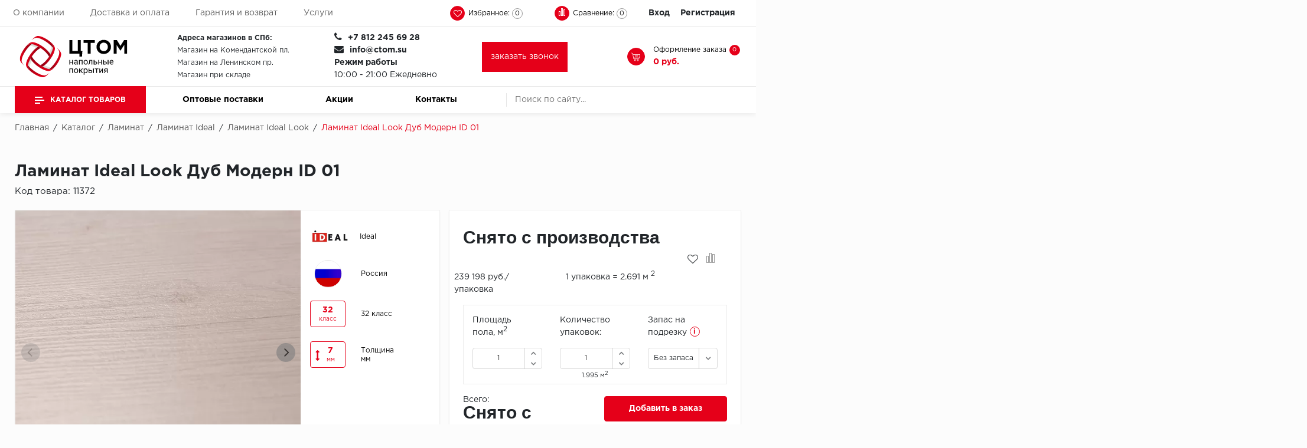

--- FILE ---
content_type: text/html; charset=UTF-8
request_url: https://ctom.su/catalog/laminat/ideal/look/dub_modern_id_01/
body_size: 67727
content:
	<!doctype html>
	<html lang="ru">
	<head>
		<meta name="viewport"
		      content="initial-scale=1.0, width=device-width"
		>
		<link rel="canonical"
		      href="https://ctom.su/catalog/laminat/ideal/look/dub_modern_id_01/"
		/>
		<link rel="icon"
		      href="https://ctom.su/favicon.svg"
		      type="image/svg+xml"
		>
				<meta name="robots" content="index, follow" />
<meta name="description" content="У нас можно приобрести ламинат Дуб Модерн ID 01 всех классов недорого. Хороший ламинат в Санкт-Петербурге дешево прямо склада - ЦТОМ " />
<script  data-skip-moving="true">(function(w, d, n) {var cl = "bx-core";var ht = d.documentElement;var htc = ht ? ht.className : undefined;if (htc === undefined || htc.indexOf(cl) !== -1){return;}var ua = n.userAgent;if (/(iPad;)|(iPhone;)/i.test(ua)){cl += " bx-ios";}else if (/Windows/i.test(ua)){cl += ' bx-win';}else if (/Macintosh/i.test(ua)){cl += " bx-mac";}else if (/Linux/i.test(ua) && !/Android/i.test(ua)){cl += " bx-linux";}else if (/Android/i.test(ua)){cl += " bx-android";}cl += (/(ipad|iphone|android|mobile|touch)/i.test(ua) ? " bx-touch" : " bx-no-touch");cl += w.devicePixelRatio && w.devicePixelRatio >= 2? " bx-retina": " bx-no-retina";var ieVersion = -1;if (/AppleWebKit/.test(ua)){cl += " bx-chrome";}else if (/Opera/.test(ua)){cl += " bx-opera";}else if (/Firefox/.test(ua)){cl += " bx-firefox";}ht.className = htc ? htc + " " + cl : cl;})(window, document, navigator);</script>


<link href="/bitrix/js/ui/design-tokens/dist/ui.design-tokens.min.css?167325052222029" type="text/css"  rel="stylesheet" />
<link href="/bitrix/js/ui/fonts/opensans/ui.font.opensans.min.css?16648758832320" type="text/css"  rel="stylesheet" />
<link href="/bitrix/js/main/popup/dist/main.popup.bundle.min.css?169106390626598" type="text/css"  rel="stylesheet" />
<link href="/bitrix/cache/css/t1/floor_copy_base/kernel_sidepanel/kernel_sidepanel_v1.css?17686395448359" type="text/css"  rel="stylesheet" />
<link href="/bitrix/css/main/themes/blue/style.min.css?1613913613331" type="text/css"  rel="stylesheet" />
<link href="/bitrix/css/arturgolubev.countrymask/iti.min.css?16400892383086" type="text/css"  rel="stylesheet" />
<link href="/bitrix/css/arturgolubev.countrymask/iti-cng.min.css?16400892381046" type="text/css"  rel="stylesheet" />
<link href="/bitrix/cache/css/t1/floor_copy_base/page_42ac534150d758e1427776ed354b856e/page_42ac534150d758e1427776ed354b856e_v1.css?176863963740932" type="text/css"  rel="stylesheet" />
<link href="/bitrix/cache/css/t1/floor_copy_base/template_0e95e8de8385e63aa0ac1ff6d2a4b2aa/template_0e95e8de8385e63aa0ac1ff6d2a4b2aa_v1.css?1768639544506074" type="text/css"  data-template-style="true" rel="stylesheet" />







<!-- BEGIN JIVOSITE CODE -->
                <!-- END JIVOSITE CODE -->

						<title>Купить ламинат Дуб Модерн ID 01 в СПб по выгодной цене</title>
					<!-- Global site tag (gtag.js) - Google Analytics -->
										
		<link rel="apple-touch-icon"
		      sizes="60x60"
		      href="/upload/resize_cache/webp//apple-touch-icon.webp"
		>
		<link rel="icon"
		      type="image/png"
		      sizes="32x32"
		      href="/upload/resize_cache/webp//favicon-32x32.webp"
		>
		<link rel="icon"
		      type="image/png"
		      sizes="16x16"
		      href="/upload/resize_cache/webp//favicon-16x16.webp"
		>
		<link rel="manifest"
		      href="/site.webmanifest"
		>
		<link rel="mask-icon"
		      href="/safari-pinned-tab.svg"
		      color="#5bbad5"
		>
		<meta name="msapplication-TileColor"
		      content="#da532c"
		>
		<meta name="theme-color"
		      content="#ffffff"
		>
		<meta name="yandex-verification"
		      content="9986a83c9bd98afd"
		/>

	</head>

<body>
	<header id="header"
	        class="header"
	>
		<div class="header_wrp">
			<div class="header_top">
				<div class="container_wrp">
					<div class="header_l-side">
						
        <div class="top_menu-box">
            <nav class="top_menu" itemscope itemtype="https://www.schema.org/SiteNavigationElement">
                <ul>
                                                                        <li itemprop="name"><a href="/about/" itemprop="url" class="top_menu-item">О компании</a></li>
                        
                                                                        <li itemprop="name"><a href="/delivery-pay/" itemprop="url" class="top_menu-item">Доставка и оплата</a></li>
                        
                                                                        <li itemprop="name"><a href="/garantiya-i-vozvrat/" itemprop="url" class="top_menu-item">Гарантия и возврат</a></li>
                        
                                                                        <li itemprop="name"><a href="/service/" itemprop="url" class="top_menu-item">Услуги</a></li>
                        
                    
                </ul>
            </nav>
        </div>
					</div>
					<div class="header_r-side">
						<div class="phone_top top_icon">
							<a href="tel:+78122456928"><span class="icon fa fa-phone"></span></a>						</div>
						<div class="favour_top top_icon"
						     id="favour_in"
						>
							<a href="/favorite/">
								<span class="icon fa fa-heart-o"></span>
								<span class="text-icon">
                                Избранное:                            </span>
								<span class="counter full-quantity-favour">0</span>
							</a>
						</div>

						<div class="compare_top top_icon">
							
<div class="emarket-compare-list" id="catalog-compare-list9J9wbd">
	<!--'start_frame_cache_catalog-compare-list9J9wbd'-->	<a href="#"
		class="deactivated"
		title="Список сравнения пуст"
	>
        <span class="icon compare-icon"><i></i><i></i><i></i></span>
        <span class="text-icon">Сравнение:</span>
        <span class="counter">0</span>
        </a>

    
        	
<!--'end_frame_cache_catalog-compare-list9J9wbd'--></div>						</div>

						<div class="top_user-box">
							<div class="top_user user_btn">
								
    <a href="/auth/" class="login mx-2">Вход</a><span class="desktop_hide slash"> / </span>
            <a class="register mx-2" href="/auth/?register=yes">Регистрация</a>
    
							</div>
						</div>
					</div>
				</div>
			</div>
			<div class="header_mid">
				<div class="container_wrp flex_box">
					<div class="logo_box">
						<a href="/"
						   class="logo_link"
						>
							<img loading="lazy" width="199" src="/images/logo_white.svg" alt="Центральный терминал отделочных материалов" height="78"><br>						</a>
					</div>

					
					<div class="info_item timejob">
						<div class="change_SCHEDULE"
						     style="line-height: 21px;"
						>
							<strong>Адреса магазинов в СПб:</strong><br>
 <a href="/shops/">Магазин на Комендантской пл.</a><br>
 <a href="/shops/">Магазин на Ленинском пр.</a><br>
 <a href="/shops/">Магазин при складе</a>						</div>
					</div>
					<div class="info_item phone">
						<div class="title">
							<i class="fa fa-phone"></i>
							<b
									class="change_PHONE"
							><a href="tel:+78122456928">+7 812 245 69 28</a></b>
						</div>
						<div class="title">
							<i class="fa fa-envelope"></i>
							<b
									class="change_PHONE"
							><a href="mailto:info@ctom.su">info@ctom.su</a></b>
						</div>
						<div class="title">
							<strong>Режим работы</strong>
							<br>
							10:00 - 21:00 Ежедневно
						</div>
					</div>
					<a href="javascript:void(0);"
					   class="btn-primary"
					   data-toggle="modal"
					   style="padding: 15px"
					   data-target="#modalFeedback"
					>
                        <span>
                            заказать звонок                        </span>
					</a>
					<div class="basket_top">
						<a href="/search/"
						   class="icon-search top_icon"
						>
							<svg class="icon-search__content"
							     xmlns="http://www.w3.org/2000/svg"
							     viewBox="0 0 512 512"
							>
								<path d="M416 208c0 45.9-14.9 88.3-40 122.7L502.6 457.4c12.5 12.5 12.5 32.8 0 45.3s-32.8 12.5-45.3 0L330.7 376c-34.4 25.2-76.8 40-122.7 40C93.1 416 0 322.9 0 208S93.1 0 208 0S416 93.1 416 208zM208 352a144 144 0 1 0 0-288 144 144 0 1 0 0 288z" />
							</svg>
						</a>
						<div class="top_icon basket_top">
							<span class="icon basket"></span>
							<div class="text-icon">
								<span class="basket__title">Оформление заказа</span>								
<div id="bx_basket1" class="bx-basket bx-opener">
	<!--'start_frame_cache_bx_cart_block'--><a href="/cart/" class="">
    <span class="counter">0</span>
    <span class="all_sum">0 руб.</span>
</a>
<!--'end_frame_cache_bx_cart_block'--></div>

							</div>
						</div>
					</div>
				</div>
			</div>
			<div class="header_bot">
				<div class="hb_content">
					<div class="container_wrp">
						<div class="hb_content-wrapper">
							<div class="row hb_content-row">
								<div id="open_menu"
								     class="catalog_btn col-3"
								>
									<a href="/catalog/"
									   class="catalog_link"
									>
										<span class="icon_menu"></span>
										<span>
                                        Каталог товаров                                        </span>
									</a>
									<div id="popup_menu"
									     class="catalog_menu"
									>
										<div class="mobile_menu">
											<div class="info_item form_search mobile_form-search desktop_hide">
												    <form action="/catalog/search.php">
                    <input class="input_search" placeholder="Поиск по сайту..." type="text" name="q" value="" size="15" maxlength="50" />
                <input class="btn_search" name="s" type="submit" value="" />
    </form>
											</div>
											<div class="catalog_menu-box">
												<div class="catalog_menu_title desktop_hide">
													<a href="/catalog/"
													   class="catalog_menu_link"
													>
														Каталог
													</a>
													<span class="fa fa-angle-right open_cat"
													      data-id="mainCatalog"
													></span>
												</div>
												<div class="catalog_menu-wrp flex_box"
												     id="mainCatalog"
												>
													<div class="open_cat desktop_hide"
													     data-id="mainCatalog"
													>
														<span class="fa fa-angle-left"></span>
														<span>Назад</span>
													</div>
													
    <div class="top_catalog_wrapper">
        <ul id="vertical-multilevel-menu">

                        
            
                        <li class="root-item parent-item jsvhover"
                data-num="1">
                <a href="/catalog/kvarts-vinilovaya-plitka/" class="root-item-link mobile_hide">Кварцвиниловая плитка</a>
                <div class="open_cat_wrp desktop_hide">
                    <a href="/catalog/kvarts-vinilovaya-plitka/" class="root-item-link">Кварцвиниловая плитка</a>
                    <span class="fa fa-angle-right open_cat" data-id="cat_mobile_Olz"></span>
                </div>
                <ul class="root-item-menu" id="cat_mobile_Olz">
                    <li class="open_cat desktop_hide" data-id="cat_mobile_Olz">
                        <span class="fa fa-angle-left"></span>
                        <span><noindex>Назад</noindex></span>
                    </li>
                    
                            
                            
                                        
            
                                
                                                                            <li >
                                            <a href="/catalog/kvarts-vinilovaya-plitka/aberhof1/">Aberhof</a>
                                        </li>
                                    
                                
                            
                            
                                        
            
                                
                                                                            <li >
                                            <a href="/catalog/kvarts-vinilovaya-plitka/adelar/">Adelar</a>
                                        </li>
                                    
                                
                            
                            
                                        
            
                                
                                                                            <li >
                                            <a href="/catalog/kvarts-vinilovaya-plitka/alfa1/">Alfa</a>
                                        </li>
                                    
                                
                            
                            
                                        
            
                                
                                                                            <li >
                                            <a href="/catalog/kvarts-vinilovaya-plitka/allurefloor/">AllureFloor</a>
                                        </li>
                                    
                                
                            
                            
                                        
            
                                
                                                                            <li >
                                            <a href="/catalog/kvarts-vinilovaya-plitka/alpine-floor/">Alpine floor</a>
                                        </li>
                                    
                                
                            
                            
                                        
            
                                
                                                                            <li >
                                            <a href="/catalog/kvarts-vinilovaya-plitka/aquamax/">Aquamax</a>
                                        </li>
                                    
                                
                            
                            
                                        
            
                                
                                                                            <li >
                                            <a href="/catalog/kvarts-vinilovaya-plitka/arbiton/">Arbiton</a>
                                        </li>
                                    
                                
                            
                            
                                        
            
                                
                                                                            <li >
                                            <a href="/catalog/kvarts-vinilovaya-plitka/berry-allockvp/">Berry Alloc</a>
                                        </li>
                                    
                                
                            
                            
                                        
            
                                
                                                                            <li >
                                            <a href="/catalog/kvarts-vinilovaya-plitka/bohofloor/">Bohofloor</a>
                                        </li>
                                    
                                
                            
                            
                                        
            
                                
                                                                            <li >
                                            <a href="/catalog/kvarts-vinilovaya-plitka/bonkeel1/">Bonkeel</a>
                                        </li>
                                    
                                
                            
                            
                                        
            
                                
                                                                            <li >
                                            <a href="/catalog/kvarts-vinilovaya-plitka/classen/">Classen</a>
                                        </li>
                                    
                                
                            
                            
                                        
            
                                
                                                                            <li >
                                            <a href="/catalog/kvarts-vinilovaya-plitka/corkart-vinyl-concept/">CorkArt Vinyl Concept</a>
                                        </li>
                                    
                                
                            
                            
                                        
            
                                
                                                                            <li >
                                            <a href="/catalog/kvarts-vinilovaya-plitka/cronafloor/">CronaFloor</a>
                                        </li>
                                    
                                
                            
                            
                                        
            
                                
                                                                            <li >
                                            <a href="/catalog/kvarts-vinilovaya-plitka/damy-floor/">Damy Floor</a>
                                        </li>
                                    
                                
                            
                            
                                        
            
                                
                                                                            <li >
                                            <a href="/catalog/kvarts-vinilovaya-plitka/decoria/">Decoria</a>
                                        </li>
                                    
                                
                            
                            
                                        
            
                                
                                                                            <li >
                                            <a href="/catalog/kvarts-vinilovaya-plitka/dolce-flooring-spc/">Dolce Flooring SPC</a>
                                        </li>
                                    
                                
                            
                            
                                        
            
                                
                                                                            <li >
                                            <a href="/catalog/kvarts-vinilovaya-plitka/eco-parquet-alsterr/">ECO Parquet Alster</a>
                                        </li>
                                    
                                
                            
                            
                                        
            
                                
                                                                            <li >
                                            <a href="/catalog/kvarts-vinilovaya-plitka/ecoclick/">EcoClick</a>
                                        </li>
                                    
                                
                            
                            
                                        
            
                                
                                                                            <li >
                                            <a href="/catalog/kvarts-vinilovaya-plitka/eggerkvp/">Egger</a>
                                        </li>
                                    
                                
                            
                            
                                        
            
                                
                                                                            <li >
                                            <a href="/catalog/kvarts-vinilovaya-plitka/fargo/">Fargo</a>
                                        </li>
                                    
                                
                            
                            
                                        
            
                                
                                                                            <li >
                                            <a href="/catalog/kvarts-vinilovaya-plitka/fast-floor/">Fast Floor</a>
                                        </li>
                                    
                                
                            
                            
                                        
            
                                
                                                                            <li >
                                            <a href="/catalog/kvarts-vinilovaya-plitka/fineflex/">FineFlex</a>
                                        </li>
                                    
                                
                            
                            
                                        
            
                                
                                                                            <li >
                                            <a href="/catalog/kvarts-vinilovaya-plitka/finefloor/">FineFloor</a>
                                        </li>
                                    
                                
                            
                            
                                        
            
                                
                                                                            <li >
                                            <a href="/catalog/kvarts-vinilovaya-plitka/floor-click/">Floor Click</a>
                                        </li>
                                    
                                
                            
                            
                                        
            
                                
                                                                            <li >
                                            <a href="/catalog/kvarts-vinilovaya-plitka/forbo1/">Forbo</a>
                                        </li>
                                    
                                
                            
                            
                                        
            
                                
                                                                            <li >
                                            <a href="/catalog/kvarts-vinilovaya-plitka/forbo-allura-click/">Forbo Allura Click</a>
                                        </li>
                                    
                                
                            
                            
                                        
            
                                
                                                                            <li >
                                            <a href="/catalog/kvarts-vinilovaya-plitka/hc-luxury-flooring/">HC luxury flooring</a>
                                        </li>
                                    
                                
                            
                            
                                        
            
                                
                                                                            <li >
                                            <a href="/catalog/kvarts-vinilovaya-plitka/icon-floor/">Icon Floor</a>
                                        </li>
                                    
                                
                            
                            
                                        
            
                                
                                                                            <li >
                                            <a href="/catalog/kvarts-vinilovaya-plitka/moduleo/">IVC Group</a>
                                        </li>
                                    
                                
                            
                            
                                        
            
                                
                                                                            <li >
                                            <a href="/catalog/kvarts-vinilovaya-plitka/jinan-pdm/">Jinan PDM</a>
                                        </li>
                                    
                                
                            
                            
                                        
            
                                
                                                                            <li >
                                            <a href="/catalog/kvarts-vinilovaya-plitka/juteks2/">Juteks</a>
                                        </li>
                                    
                                
                            
                            
                                        
            
                                
                                                                            <li >
                                            <a href="/catalog/kvarts-vinilovaya-plitka/kdf/">KDF</a>
                                        </li>
                                    
                                
                            
                            
                                        
            
                                
                                                                            <li >
                                            <a href="/catalog/kvarts-vinilovaya-plitka/krono-xonic/">Krono Xonic</a>
                                        </li>
                                    
                                
                            
                            
                                        
            
                                
                                                                            <li >
                                            <a href="/catalog/kvarts-vinilovaya-plitka/lg-decotile/">LG Decotile</a>
                                        </li>
                                    
                                
                            
                            
                                        
            
                                
                                                                            <li >
                                            <a href="/catalog/kvarts-vinilovaya-plitka/limestone/">LimeStone</a>
                                        </li>
                                    
                                
                            
                            
                                        
            
                                
                                                                            <li >
                                            <a href="/catalog/kvarts-vinilovaya-plitka/lucky-floor/">Lucky Floor</a>
                                        </li>
                                    
                                
                            
                            
                                        
            
                                
                                                                            <li >
                                            <a href="/catalog/kvarts-vinilovaya-plitka/made-in-belgium/">Made in Belgium</a>
                                        </li>
                                    
                                
                            
                            
                                        
            
                                
                                                                            <li >
                                            <a href="/catalog/kvarts-vinilovaya-plitka/millenium/">Millenium</a>
                                        </li>
                                    
                                
                            
                            
                                        
            
                                
                                                                            <li >
                                            <a href="/catalog/kvarts-vinilovaya-plitka/moduleo1/">Moduleo</a>
                                        </li>
                                    
                                
                            
                            
                                        
            
                                
                                                                            <li >
                                            <a href="/catalog/kvarts-vinilovaya-plitka/natisston1/">Natisston</a>
                                        </li>
                                    
                                
                            
                            
                                        
            
                                
                                                                            <li >
                                            <a href="/catalog/kvarts-vinilovaya-plitka/next-step/">Next Step</a>
                                        </li>
                                    
                                
                            
                            
                                        
            
                                
                                                                            <li >
                                            <a href="/catalog/kvarts-vinilovaya-plitka/no-brand/">No brand</a>
                                        </li>
                                    
                                
                            
                            
                                        
            
                                
                                                                            <li >
                                            <a href="/catalog/kvarts-vinilovaya-plitka/novafloor/">Novafloor</a>
                                        </li>
                                    
                                
                            
                            
                                        
            
                                
                                                                            <li >
                                            <a href="/catalog/kvarts-vinilovaya-plitka/pergo3/">Pergo</a>
                                        </li>
                                    
                                
                            
                            
                                        
            
                                
                                                                            <li >
                                            <a href="/catalog/kvarts-vinilovaya-plitka/primavera/">Primavera</a>
                                        </li>
                                    
                                
                            
                            
                                        
            
                                
                                                                            <li >
                                            <a href="/catalog/kvarts-vinilovaya-plitka/quality-flooring/">Quality Flooring</a>
                                        </li>
                                    
                                
                            
                            
                                        
            
                                
                                                                            <li >
                                            <a href="/catalog/kvarts-vinilovaya-plitka/royce/">ROYCE</a>
                                        </li>
                                    
                                
                            
                            
                                        
            
                                
                                                                            <li >
                                            <a href="/catalog/kvarts-vinilovaya-plitka/smartprofile/">Smartprofile</a>
                                        </li>
                                    
                                
                            
                            
                                        
            
                                
                                                                            <li >
                                            <a href="/catalog/kvarts-vinilovaya-plitka/spc1/">SPC</a>
                                        </li>
                                    
                                
                            
                            
                                        
            
                                
                                                                            <li >
                                            <a href="/catalog/kvarts-vinilovaya-plitka/spc-alta-step/">SPC Alta Step</a>
                                        </li>
                                    
                                
                            
                            
                                        
            
                                
                                                                            <li >
                                            <a href="/catalog/kvarts-vinilovaya-plitka/spc-betta/">SPC Betta</a>
                                        </li>
                                    
                                
                            
                            
                                        
            
                                
                                                                            <li >
                                            <a href="/catalog/kvarts-vinilovaya-plitka/spc-dew/">SPC DEW</a>
                                        </li>
                                    
                                
                            
                            
                                        
            
                                
                                                                            <li >
                                            <a href="/catalog/kvarts-vinilovaya-plitka/spc-flooring/">SPC Flooring</a>
                                        </li>
                                    
                                
                            
                            
                                        
            
                                
                                                                            <li >
                                            <a href="/catalog/kvarts-vinilovaya-plitka/spc-ideal-flooring/">SPC Ideal Flooring</a>
                                        </li>
                                    
                                
                            
                            
                                        
            
                                
                                                                            <li >
                                            <a href="/catalog/kvarts-vinilovaya-plitka/spc-kronostep/">SPC Kronostep</a>
                                        </li>
                                    
                                
                            
                            
                                        
            
                                
                                                                            <li >
                                            <a href="/catalog/kvarts-vinilovaya-plitka/sps-promo/">SPC Promo</a>
                                        </li>
                                    
                                
                            
                            
                                        
            
                                
                                                                            <li >
                                            <a href="/catalog/kvarts-vinilovaya-plitka/spc-stronghold/">SPC Stronghold</a>
                                        </li>
                                    
                                
                            
                            
                                        
            
                                
                                                                            <li >
                                            <a href="/catalog/kvarts-vinilovaya-plitka/tanto/">TANTO</a>
                                        </li>
                                    
                                
                            
                            
                                        
            
                                
                                                                            <li >
                                            <a href="/catalog/kvarts-vinilovaya-plitka/tarkett_kvp/">Tarkett</a>
                                        </li>
                                    
                                
                            
                            
                                        
            
                                
                                                                            <li >
                                            <a href="/catalog/kvarts-vinilovaya-plitka/tulesna/">Tulesna</a>
                                        </li>
                                    
                                
                            
                            
                                        
            
                                
                                                                            <li >
                                            <a href="/catalog/kvarts-vinilovaya-plitka/veon/">Veon</a>
                                        </li>
                                    
                                
                            
                            
                                        
            
                                
                                                                            <li >
                                            <a href="/catalog/kvarts-vinilovaya-plitka/vinil-click/">Vinil click</a>
                                        </li>
                                    
                                
                            
                            
                                        
            
                                
                                                                            <li >
                                            <a href="/catalog/kvarts-vinilovaya-plitka/vinilam/">Vinilam</a>
                                        </li>
                                    
                                
                            
                            
                                        
            
                                
                                                                            <li >
                                            <a href="/catalog/kvarts-vinilovaya-plitka/wonderful-vinyl-floor/">Wonderful Vinyl Floor</a>
                                        </li>
                                    
                                
                            
                            
                                                        </ul></li>            
            
                        <li class="root-item parent-item"
                data-num="66">
                <a href="/catalog/laminat/" class="root-item-link mobile_hide">Ламинат</a>
                <div class="open_cat_wrp desktop_hide">
                    <a href="/catalog/laminat/" class="root-item-link">Ламинат</a>
                    <span class="fa fa-angle-right open_cat" data-id="cat_mobile_5Ps"></span>
                </div>
                <ul class="root-item-menu" id="cat_mobile_5Ps">
                    <li class="open_cat desktop_hide" data-id="cat_mobile_5Ps">
                        <span class="fa fa-angle-left"></span>
                        <span><noindex>Назад</noindex></span>
                    </li>
                    
                            
                            
                                        
            
                                
                                                                            <li >
                                            <a href="/catalog/laminat/aberhof/">Aberhof</a>
                                        </li>
                                    
                                
                            
                            
                                        
            
                                
                                                                            <li >
                                            <a href="/catalog/laminat/agt/">AGT</a>
                                        </li>
                                    
                                
                            
                            
                                        
            
                                
                                                                            <li >
                                            <a href="/catalog/laminat/alloc/">Alloc</a>
                                        </li>
                                    
                                
                            
                            
                                        
            
                                
                                                                            <li >
                                            <a href="/catalog/laminat/berry-alloclam/">Berry Alloc</a>
                                        </li>
                                    
                                
                            
                            
                                        
            
                                
                                                                            <li >
                                            <a href="/catalog/laminat/binyl-pro/">Binyl Pro</a>
                                        </li>
                                    
                                
                            
                            
                                        
            
                                
                                                                            <li >
                                            <a href="/catalog/laminat/bohofloor1/">Bohofloor</a>
                                        </li>
                                    
                                
                            
                            
                                        
            
                                
                                                                            <li >
                                            <a href="/catalog/laminat/bravo/">Bravo</a>
                                        </li>
                                    
                                
                            
                            
                                        
            
                                
                                                                            <li >
                                            <a href="/catalog/laminat/classen_lam/">Classen</a>
                                        </li>
                                    
                                
                            
                            
                                        
            
                                
                                                                            <li >
                                            <a href="/catalog/laminat/derby/">Derby</a>
                                        </li>
                                    
                                
                            
                            
                                        
            
                                
                                                                            <li >
                                            <a href="/catalog/laminat/egger/">Egger</a>
                                        </li>
                                    
                                
                            
                            
                                        
            
                                
                                                                            <li >
                                            <a href="/catalog/laminat/epi-alsafloor/">Epi (Alsafloor)</a>
                                        </li>
                                    
                                
                            
                            
                                        
            
                                
                                                                            <li >
                                            <a href="/catalog/laminat/eversense/">EVERSENSE</a>
                                        </li>
                                    
                                
                            
                            
                                        
            
                                
                                                                            <li >
                                            <a href="/catalog/laminat/floorpan-kastamonu/">Floorpan (Kastamonu)</a>
                                        </li>
                                    
                                
                            
                            
                                        
            
                                
                                                                            <li >
                                            <a href="/catalog/laminat/greenwald/">GREENWALD</a>
                                        </li>
                                    
                                
                            
                            
                                        
            
                                
                                                                            <li >
                                            <a href="/catalog/laminat/homflor/">Homflor</a>
                                        </li>
                                    
                                
                            
                            
                                        
            
                                
                                                                            <li >
                                            <a href="/catalog/laminat/icon-floor1/">Icon Floor</a>
                                        </li>
                                    
                                
                            
                            
                                        
            
                                
                                                                            <li  class="item-selected">
                                            <a href="/catalog/laminat/ideal/">Ideal</a>
                                        </li>
                                    
                                
                            
                            
                                        
            
                                
                                                                            <li >
                                            <a href="/catalog/laminat/imperial1/">Imperial</a>
                                        </li>
                                    
                                
                            
                            
                                        
            
                                
                                                                            <li >
                                            <a href="/catalog/laminat/joss-beaumont/">JOSS BEAUMONT</a>
                                        </li>
                                    
                                
                            
                            
                                        
            
                                
                                                                            <li >
                                            <a href="/catalog/laminat/juteks1/">Juteks</a>
                                        </li>
                                    
                                
                            
                            
                                        
            
                                
                                                                            <li >
                                            <a href="/catalog/laminat/kaindl/">Kaindl</a>
                                        </li>
                                    
                                
                            
                            
                                        
            
                                
                                                                            <li >
                                            <a href="/catalog/laminat/kiwi/">KIWI</a>
                                        </li>
                                    
                                
                            
                            
                                        
            
                                
                                                                            <li >
                                            <a href="/catalog/laminat/kossen/">Kossen</a>
                                        </li>
                                    
                                
                            
                            
                                        
            
                                
                                                                            <li >
                                            <a href="/catalog/laminat/krono-swiss-kronopol/">Krono Swiss (Kronopol)</a>
                                        </li>
                                    
                                
                            
                            
                                        
            
                                
                                                                            <li >
                                            <a href="/catalog/laminat/krono-swisse-shveytsariya/">Krono Swisse (Швейцария)</a>
                                        </li>
                                    
                                
                            
                            
                                        
            
                                
                                                                            <li >
                                            <a href="/catalog/laminat/kronoflooring/">Kronoflooring</a>
                                        </li>
                                    
                                
                            
                            
                                        
            
                                
                                                                            <li >
                                            <a href="/catalog/laminat/kronon-modern/">Kronon Modern</a>
                                        </li>
                                    
                                
                            
                            
                                        
            
                                
                                                                            <li >
                                            <a href="/catalog/laminat/kronospan/">Kronospan</a>
                                        </li>
                                    
                                
                            
                            
                                        
            
                                
                                                                            <li >
                                            <a href="/catalog/laminat/kronostar/">Kronostar</a>
                                        </li>
                                    
                                
                            
                            
                                        
            
                                
                                                                            <li >
                                            <a href="/catalog/laminat/la-moena/">La Moena</a>
                                        </li>
                                    
                                
                            
                            
                                        
            
                                
                                                                            <li >
                                            <a href="/catalog/laminat/laufer-husky/">Laufer</a>
                                        </li>
                                    
                                
                            
                            
                                        
            
                                
                                                                            <li >
                                            <a href="/catalog/laminat/limestone1/">LimeStone</a>
                                        </li>
                                    
                                
                            
                            
                                        
            
                                
                                                                            <li >
                                            <a href="/catalog/laminat/loc-floor/">Loc Floor</a>
                                        </li>
                                    
                                
                            
                            
                                        
            
                                
                                                                            <li >
                                            <a href="/catalog/laminat/maxwood/">Maxwood</a>
                                        </li>
                                    
                                
                            
                            
                                        
            
                                
                                                                            <li >
                                            <a href="/catalog/laminat/mystyle-by-kronoflooring/">MyStyle by Kronoflooring</a>
                                        </li>
                                    
                                
                            
                            
                                        
            
                                
                                                                            <li >
                                            <a href="/catalog/laminat/peli/">Peli</a>
                                        </li>
                                    
                                
                            
                            
                                        
            
                                
                                                                            <li >
                                            <a href="/catalog/laminat/pergo1112/">Pergo</a>
                                        </li>
                                    
                                
                            
                            
                                        
            
                                
                                                                            <li >
                                            <a href="/catalog/laminat/praktik/">Praktik</a>
                                        </li>
                                    
                                
                            
                            
                                        
            
                                
                                                                            <li >
                                            <a href="/catalog/laminat/richmans/">RichMans</a>
                                        </li>
                                    
                                
                            
                            
                                        
            
                                
                                                                            <li >
                                            <a href="/catalog/laminat/ritter/">Ritter</a>
                                        </li>
                                    
                                
                            
                            
                                        
            
                                
                                                                            <li >
                                            <a href="/catalog/laminat/sinteros/">Sinteros</a>
                                        </li>
                                    
                                
                            
                            
                                        
            
                                
                                                                            <li >
                                            <a href="/catalog/laminat/kronotex/">Swiss Krono Tex</a>
                                        </li>
                                    
                                
                            
                            
                                        
            
                                
                                                                            <li >
                                            <a href="/catalog/laminat/taiga/">Taiga</a>
                                        </li>
                                    
                                
                            
                            
                                        
            
                                
                                                                            <li >
                                            <a href="/catalog/laminat/tarkett_lam/">Tarkett</a>
                                        </li>
                                    
                                
                            
                            
                                        
            
                                
                                                                            <li >
                                            <a href="/catalog/laminat/tatami/">Tatami</a>
                                        </li>
                                    
                                
                            
                            
                                        
            
                                
                                                                            <li >
                                            <a href="/catalog/laminat/unilin/">Unilin</a>
                                        </li>
                                    
                                
                            
                            
                                        
            
                                
                                                                            <li >
                                            <a href="/catalog/laminat/velvetile/">Velvetile</a>
                                        </li>
                                    
                                
                            
                            
                                        
            
                                
                                                                            <li >
                                            <a href="/catalog/laminat/woodstyle/">Woodstyle</a>
                                        </li>
                                    
                                
                            
                            
                                        
            
                                
                                                                            <li >
                                            <a href="/catalog/laminat/xpert-pro/">Xpert pro</a>
                                        </li>
                                    
                                
                            
                            
                                                        </ul></li>            
            
                        <li class="root-item parent-item"
                data-num="116">
                <a href="/catalog/kovrolin/" class="root-item-link mobile_hide">Ковролин</a>
                <div class="open_cat_wrp desktop_hide">
                    <a href="/catalog/kovrolin/" class="root-item-link">Ковролин</a>
                    <span class="fa fa-angle-right open_cat" data-id="cat_mobile_e91"></span>
                </div>
                <ul class="root-item-menu" id="cat_mobile_e91">
                    <li class="open_cat desktop_hide" data-id="cat_mobile_e91">
                        <span class="fa fa-angle-left"></span>
                        <span><noindex>Назад</noindex></span>
                    </li>
                    
                            
                            
                                        
            
                                
                                                                            <li >
                                            <a href="/catalog/kovrolin/aw/">AW</a>
                                        </li>
                                    
                                
                            
                            
                                        
            
                                
                                                                            <li >
                                            <a href="/catalog/kovrolin/balta/">BALTA</a>
                                        </li>
                                    
                                
                            
                            
                                        
            
                                
                                                                            <li >
                                            <a href="/catalog/kovrolin/balta-home/">BALTA HOME</a>
                                        </li>
                                    
                                
                            
                            
                                        
            
                                
                                                                            <li >
                                            <a href="/catalog/kovrolin/carpetoff/">CARPETOFF</a>
                                        </li>
                                    
                                
                            
                            
                                        
            
                                
                                                                            <li >
                                            <a href="/catalog/kovrolin/condor/">CONDOR</a>
                                        </li>
                                    
                                
                            
                            
                                        
            
                                
                                                                            <li >
                                            <a href="/catalog/kovrolin/condor-inteza/">CONDOR INTEZA</a>
                                        </li>
                                    
                                
                            
                            
                                        
            
                                
                                                                            <li >
                                            <a href="/catalog/kovrolin/kaplancer/">KAPLANCER</a>
                                        </li>
                                    
                                
                            
                            
                                        
            
                                
                                                                            <li >
                                            <a href="/catalog/kovrolin/oz-caplan/">OZ CAPLAN</a>
                                        </li>
                                    
                                
                            
                            
                                        
            
                                
                                                                            <li >
                                            <a href="/catalog/kovrolin/plato-hali/">PLATO HALI</a>
                                        </li>
                                    
                                
                            
                            
                                        
            
                                
                                                                            <li >
                                            <a href="/catalog/kovrolin/tarkett2/">Tarkett</a>
                                        </li>
                                    
                                
                            
                            
                                        
            
                                
                                                                            <li >
                                            <a href="/catalog/kovrolin/timzo/">TIMZO</a>
                                        </li>
                                    
                                
                            
                            
                                        
            
                                
                                                                            <li >
                                            <a href="/catalog/kovrolin/urggazcarpet/">Urggazcarpet</a>
                                        </li>
                                    
                                
                            
                            
                                        
            
                                
                                                                            <li >
                                            <a href="/catalog/kovrolin/vebe/">VEBE</a>
                                        </li>
                                    
                                
                            
                            
                                        
            
                                
                                                                            <li >
                                            <a href="/catalog/kovrolin/vitebskie-kovry/">ВИТЕБСКИЕ КОВРЫ</a>
                                        </li>
                                    
                                
                            
                            
                                        
            
                                
                                                                            <li >
                                            <a href="/catalog/kovrolin/iskusstvennaya-trava/">ИСКУССТВЕННАЯ ТРАВА</a>
                                        </li>
                                    
                                
                            
                            
                                        
            
                                
                                                                            <li >
                                            <a href="/catalog/kovrolin/neva-taft/">НЕВА-ТАФТ</a>
                                        </li>
                                    
                                
                            
                            
                                        
            
                                
                                                                            <li >
                                            <a href="/catalog/kovrolin/svobodnolezhashchiy/">Свободнолежащий</a>
                                        </li>
                                    
                                
                            
                            
                                                        </ul></li>            
            
                        <li class="root-item parent-item"
                data-num="134">
                <a href="/catalog/linoleum/" class="root-item-link mobile_hide">Линолеум</a>
                <div class="open_cat_wrp desktop_hide">
                    <a href="/catalog/linoleum/" class="root-item-link">Линолеум</a>
                    <span class="fa fa-angle-right open_cat" data-id="cat_mobile_4CM"></span>
                </div>
                <ul class="root-item-menu" id="cat_mobile_4CM">
                    <li class="open_cat desktop_hide" data-id="cat_mobile_4CM">
                        <span class="fa fa-angle-left"></span>
                        <span><noindex>Назад</noindex></span>
                    </li>
                    
                            
                            
                                        
            
                                
                                                                            <li >
                                            <a href="/catalog/linoleum/beauflor/">BEAUFLOR</a>
                                        </li>
                                    
                                
                            
                            
                                        
            
                                
                                                                            <li >
                                            <a href="/catalog/linoleum/graboplast/">GRABOPLAST</a>
                                        </li>
                                    
                                
                            
                            
                                        
            
                                
                                                                            <li >
                                            <a href="/catalog/linoleum/ideal2/">Ideal</a>
                                        </li>
                                    
                                
                            
                            
                                        
            
                                
                                                                            <li >
                                            <a href="/catalog/linoleum/ivc/">IVC</a>
                                        </li>
                                    
                                
                            
                            
                                        
            
                                
                                                                            <li >
                                            <a href="/catalog/linoleum/juteks/">Juteks</a>
                                        </li>
                                    
                                
                            
                            
                                        
            
                                
                                                                            <li >
                                            <a href="/catalog/linoleum/lg-hausys/">LG Hausys</a>
                                        </li>
                                    
                                
                            
                            
                                        
            
                                
                                                                            <li >
                                            <a href="/catalog/linoleum/non-brand/">NON-BRAND</a>
                                        </li>
                                    
                                
                            
                            
                                        
            
                                
                                                                            <li >
                                            <a href="/catalog/linoleum/profi/">PROFI</a>
                                        </li>
                                    
                                
                            
                            
                                        
            
                                
                                                                            <li >
                                            <a href="/catalog/linoleum/sinteros2/">Sinteros</a>
                                        </li>
                                    
                                
                            
                            
                                        
            
                                
                                                                            <li >
                                            <a href="/catalog/linoleum/tarkett3/">Tarkett</a>
                                        </li>
                                    
                                
                            
                            
                                        
            
                                
                                                                            <li >
                                            <a href="/catalog/linoleum/textura/">TEXTURA</a>
                                        </li>
                                    
                                
                            
                            
                                        
            
                                
                                                                            <li >
                                            <a href="/catalog/linoleum/texture/">TEXTURE</a>
                                        </li>
                                    
                                
                            
                            
                                                        </ul></li>            
            
                        <li class="root-item parent-item"
                data-num="147">
                <a href="/catalog/parket/" class="root-item-link mobile_hide">Паркет</a>
                <div class="open_cat_wrp desktop_hide">
                    <a href="/catalog/parket/" class="root-item-link">Паркет</a>
                    <span class="fa fa-angle-right open_cat" data-id="cat_mobile_R6v"></span>
                </div>
                <ul class="root-item-menu" id="cat_mobile_R6v">
                    <li class="open_cat desktop_hide" data-id="cat_mobile_R6v">
                        <span class="fa fa-angle-left"></span>
                        <span><noindex>Назад</noindex></span>
                    </li>
                    
                            
                            
                                        
            
                                
                                                                            <li >
                                            <a href="/catalog/parket/coswick/">Coswick</a>
                                        </li>
                                    
                                
                            
                            
                                        
            
                                
                                                                            <li >
                                            <a href="/catalog/parket/lab-arte1/">Lab Arte</a>
                                        </li>
                                    
                                
                            
                            
                                                        </ul></li>            
            
                        <li class="root-item parent-item"
                data-num="150">
                <a href="/catalog/parketnaya-doska/" class="root-item-link mobile_hide">Паркетная доска</a>
                <div class="open_cat_wrp desktop_hide">
                    <a href="/catalog/parketnaya-doska/" class="root-item-link">Паркетная доска</a>
                    <span class="fa fa-angle-right open_cat" data-id="cat_mobile_PFz"></span>
                </div>
                <ul class="root-item-menu" id="cat_mobile_PFz">
                    <li class="open_cat desktop_hide" data-id="cat_mobile_PFz">
                        <span class="fa fa-angle-left"></span>
                        <span><noindex>Назад</noindex></span>
                    </li>
                    
                            
                            
                                        
            
                                
                                                                            <li >
                                            <a href="/catalog/parketnaya-doska/barlinek/">Barlinek</a>
                                        </li>
                                    
                                
                            
                            
                                        
            
                                
                                                                            <li >
                                            <a href="/catalog/parketnaya-doska/ellett/">Ellett</a>
                                        </li>
                                    
                                
                            
                            
                                        
            
                                
                                                                            <li >
                                            <a href="/catalog/parketnaya-doska/focus-floor/">Focus Floor</a>
                                        </li>
                                    
                                
                            
                            
                                        
            
                                
                                                                            <li >
                                            <a href="/catalog/parketnaya-doska/greenline/">Greenline</a>
                                        </li>
                                    
                                
                            
                            
                                        
            
                                
                                                                            <li >
                                            <a href="/catalog/parketnaya-doska/karelia/">Karelia</a>
                                        </li>
                                    
                                
                            
                            
                                        
            
                                
                                                                            <li >
                                            <a href="/catalog/parketnaya-doska/parquet-plaque/">Parquet Plaque</a>
                                        </li>
                                    
                                
                            
                            
                                        
            
                                
                                                                            <li >
                                            <a href="/catalog/parketnaya-doska/polarwood/">Polarwood</a>
                                        </li>
                                    
                                
                            
                            
                                        
            
                                
                                                                            <li >
                                            <a href="/catalog/parketnaya-doska/sinteros1/">Sinteros</a>
                                        </li>
                                    
                                
                            
                            
                                        
            
                                
                                                                            <li >
                                            <a href="/catalog/parketnaya-doska/tarkett1/">Tarkett</a>
                                        </li>
                                    
                                
                            
                            
                                        
            
                                
                                                                            <li >
                                            <a href="/catalog/parketnaya-doska/timber/">Timber</a>
                                        </li>
                                    
                                
                            
                            
                                                        </ul></li>            
            
                        <li class="root-item parent-item"
                data-num="161">
                <a href="/catalog/plintus/" class="root-item-link mobile_hide">Плинтус</a>
                <div class="open_cat_wrp desktop_hide">
                    <a href="/catalog/plintus/" class="root-item-link">Плинтус</a>
                    <span class="fa fa-angle-right open_cat" data-id="cat_mobile_n80"></span>
                </div>
                <ul class="root-item-menu" id="cat_mobile_n80">
                    <li class="open_cat desktop_hide" data-id="cat_mobile_n80">
                        <span class="fa fa-angle-left"></span>
                        <span><noindex>Назад</noindex></span>
                    </li>
                    
                            
                            
                                        
            
                                
                                                                            <li >
                                            <a href="/catalog/plintus/alpine-floor1/">Alpine floor</a>
                                        </li>
                                    
                                
                            
                            
                                        
            
                                
                                                                            <li >
                                            <a href="/catalog/plintus/arbiton1/">Arbiton</a>
                                        </li>
                                    
                                
                            
                            
                                        
            
                                
                                                                            <li >
                                            <a href="/catalog/plintus/artiva/">ARTIVA</a>
                                        </li>
                                    
                                
                            
                            
                                        
            
                                
                                                                            <li >
                                            <a href="/catalog/plintus/classen1/">Classen</a>
                                        </li>
                                    
                                
                            
                            
                                        
            
                                
                                                                            <li >
                                            <a href="/catalog/plintus/cosca/">COSCA DECOR</a>
                                        </li>
                                    
                                
                            
                            
                                        
            
                                
                                                                            <li >
                                            <a href="/catalog/plintus/deconika/">Deconika</a>
                                        </li>
                                    
                                
                            
                            
                                        
            
                                
                                                                            <li >
                                            <a href="/catalog/plintus/dolce-flooring/">Dolce Flooring</a>
                                        </li>
                                    
                                
                            
                            
                                        
            
                                
                                                                            <li >
                                            <a href="/catalog/plintus/egger2/">Egger</a>
                                        </li>
                                    
                                
                            
                            
                                        
            
                                
                                                                            <li >
                                            <a href="/catalog/plintus/epi-alsafloor1/">Epi (Alsafloor)</a>
                                        </li>
                                    
                                
                            
                            
                                        
            
                                
                                                                            <li >
                                            <a href="/catalog/plintus/finefloor1/">FineFloor</a>
                                        </li>
                                    
                                
                            
                            
                                        
            
                                
                                                                            <li >
                                            <a href="/catalog/plintus/floor-plinth/">FLOOR PLINTH</a>
                                        </li>
                                    
                                
                            
                            
                                        
            
                                
                                                                            <li >
                                            <a href="/catalog/plintus/grace/">GRACE</a>
                                        </li>
                                    
                                
                            
                            
                                        
            
                                
                                                                            <li >
                                            <a href="/catalog/plintus/greenline1/">Greenline</a>
                                        </li>
                                    
                                
                            
                            
                                        
            
                                
                                                                            <li >
                                            <a href="/catalog/plintus/ideal1/">Ideal</a>
                                        </li>
                                    
                                
                            
                            
                                        
            
                                
                                                                            <li >
                                            <a href="/catalog/plintus/kronoflooring1/">KronoFlooring</a>
                                        </li>
                                    
                                
                            
                            
                                        
            
                                
                                                                            <li >
                                            <a href="/catalog/plintus/kronopol/">Kronopol</a>
                                        </li>
                                    
                                
                            
                            
                                        
            
                                
                                                                            <li >
                                            <a href="/catalog/plintus/moduleo2/">Moduleo</a>
                                        </li>
                                    
                                
                            
                            
                                        
            
                                
                                                                            <li >
                                            <a href="/catalog/plintus/nmc/">NMC</a>
                                        </li>
                                    
                                
                            
                            
                                        
            
                                
                                                                            <li >
                                            <a href="/catalog/plintus/pedross/">Pedross</a>
                                        </li>
                                    
                                
                            
                            
                                        
            
                                
                                                                            <li >
                                            <a href="/catalog/plintus/swiss-krono-tex/">SWISS KRONO TEX</a>
                                        </li>
                                    
                                
                            
                            
                                        
            
                                
                                                                            <li >
                                            <a href="/catalog/plintus/teckwood/">TeckWood</a>
                                        </li>
                                    
                                
                            
                            
                                        
            
                                
                                                                            <li >
                                            <a href="/catalog/plintus/ultrawood/">Ultrawood</a>
                                        </li>
                                    
                                
                            
                            
                                                        </ul></li>            
            
                        <li class="root-item parent-item"
                data-num="184">
                <a href="/catalog/podlozhka1/" class="root-item-link mobile_hide">Подложка</a>
                <div class="open_cat_wrp desktop_hide">
                    <a href="/catalog/podlozhka1/" class="root-item-link">Подложка</a>
                    <span class="fa fa-angle-right open_cat" data-id="cat_mobile_oOO"></span>
                </div>
                <ul class="root-item-menu" id="cat_mobile_oOO">
                    <li class="open_cat desktop_hide" data-id="cat_mobile_oOO">
                        <span class="fa fa-angle-left"></span>
                        <span><noindex>Назад</noindex></span>
                    </li>
                    
                            
                            
                                        
            
                                
                                                                            <li >
                                            <a href="/catalog/podlozhka1/damy-floor1/">DAMY FLOOR</a>
                                        </li>
                                    
                                
                            
                            
                                        
            
                                
                                                                            <li >
                                            <a href="/catalog/podlozhka1/domoflex/">DomoFlex</a>
                                        </li>
                                    
                                
                            
                            
                                        
            
                                
                                                                            <li >
                                            <a href="/catalog/podlozhka1/royce1/">Royce</a>
                                        </li>
                                    
                                
                            
                            
                                        
            
                                
                                                                            <li >
                                            <a href="/catalog/podlozhka1/solid1/">Solid</a>
                                        </li>
                                    
                                
                            
                            
                                        
            
                                
                                                                            <li >
                                            <a href="/catalog/podlozhka1/tuplex/">Tuplex</a>
                                        </li>
                                    
                                
                            
                            
                                        
            
                                
                                                                            <li >
                                            <a href="/catalog/podlozhka1/vinilovaya/">Виниловая</a>
                                        </li>
                                    
                                
                            
                            
                                        
            
                                
                                                                            <li >
                                            <a href="/catalog/podlozhka1/vtm/">ВТМ</a>
                                        </li>
                                    
                                
                            
                            
                                        
            
                                
                                                                            <li >
                                            <a href="/catalog/podlozhka1/pod-lvt-ili-spc/">Под LVT или SPC</a>
                                        </li>
                                    
                                
                            
                            
                                        
            
                                
                                                                            <li >
                                            <a href="/catalog/podlozhka1/poliizol/">ПОЛИИЗОЛ</a>
                                        </li>
                                    
                                
                            
                            
                                        
            
                                
                                                                            <li >
                                            <a href="/catalog/podlozhka1/probkovaya/">Пробковая</a>
                                        </li>
                                    
                                
                            
                            
                                                        </ul></li>            
            
                        <li class="root-item parent-item"
                data-num="195">
                <a href="/catalog/probkovoe-pokrytie/" class="root-item-link mobile_hide">Пробковое покрытие</a>
                <div class="open_cat_wrp desktop_hide">
                    <a href="/catalog/probkovoe-pokrytie/" class="root-item-link">Пробковое покрытие</a>
                    <span class="fa fa-angle-right open_cat" data-id="cat_mobile_Fn6"></span>
                </div>
                <ul class="root-item-menu" id="cat_mobile_Fn6">
                    <li class="open_cat desktop_hide" data-id="cat_mobile_Fn6">
                        <span class="fa fa-angle-left"></span>
                        <span><noindex>Назад</noindex></span>
                    </li>
                    
                            
                            
                                        
            
                                
                                                                            <li >
                                            <a href="/catalog/probkovoe-pokrytie/corkart/">CORKART</a>
                                        </li>
                                    
                                
                            
                            
                                        
            
                                
                                                                            <li >
                                            <a href="/catalog/probkovoe-pokrytie/egger1/">Egger</a>
                                        </li>
                                    
                                
                            
                            
                                        
            
                                
                                                                            <li >
                                            <a href="/catalog/probkovoe-pokrytie/ibercork/">Ibercork</a>
                                        </li>
                                    
                                
                            
                            
                            
                                                            </ul></li>                            
                        </ul>
    </div>
												</div>
											</div>
											<div class="top_user-box desktop_hide">
												<div class="top_user user_btn">
													
    <a href="/auth/" class="login mx-2">Вход</a><span class="desktop_hide slash"> / </span>
            <a class="register mx-2" href="/auth/?register=yes">Регистрация</a>
    
												</div>
											</div>
											<div class="top_menu-box desktop_hide">
												        <nav class="bot_menu" itemscope itemtype="https://www.schema.org/SiteNavigationElement">
        <ul>
                                            <li itemprop="name"><a itemprop="url" href="/about/" class="bot_menu-item ">О компании</a></li>
                                                                    <li itemprop="name"><a itemprop="url" href="/catalog/" class="bot_menu-item selected ">Каталог</a></li>
                                                                    <li itemprop="name"><a itemprop="url" href="/optovye-postavki/" class="bot_menu-item ">Оптовые поставки</a></li>
                                                                    <li itemprop="name"><a itemprop="url" href="/sales/" class="bot_menu-item ">Акции</a></li>
                                                                    <li itemprop="name"><a itemprop="url" href="/faq/" class="bot_menu-item ">FAQ?</a></li>
                                                                    <li itemprop="name"><a itemprop="url" href="/blog/" class="bot_menu-item ">Блог</a></li>
                                            </ul>
    </nav>
												        <nav class="bot_menu" itemscope itemtype="https://www.schema.org/SiteNavigationElement">
        <ul>
                                            <li itemprop="name"><a itemprop="url" href="/service/" class="bot_menu-item ">Услуги</a></li>
                                                                    <li itemprop="name"><a itemprop="url" href="/delivery-pay/" class="bot_menu-item ">Доставка и оплата</a></li>
                                                                    <li itemprop="name"><a itemprop="url" href="/garantiya-i-vozvrat/" class="bot_menu-item ">Гарантия и возврат</a></li>
                                                                    <li itemprop="name"><a itemprop="url" href="/shops/" class="bot_menu-item ">Контакты</a></li>
                                            </ul>
    </nav>
																							</div>
										</div>
									</div>
								</div>
								<div class="logo_box desktop_hide">
									<a href="/"
									   class="logo_link"
									>
										<img loading="lazy" width="199" src="/images/logo_white.svg" alt="Центральный терминал отделочных материалов" height="78"><br>									</a>
								</div>
								<div class="col-5 top-bottom-menu">
									
        <div class="top_menu-box">
            <nav class="top_menu" itemscope itemtype="https://www.schema.org/SiteNavigationElement">
                <ul>
                                                                        <li itemprop="name"><a href="/optovye-postavki/" itemprop="url" class="top_menu-item">Оптовые поставки</a></li>
                        
                                                                        <li itemprop="name"><a href="/sales/" itemprop="url" class="top_menu-item">Акции</a></li>
                        
                                                                        <li itemprop="name"><a href="/shops/" itemprop="url" class="top_menu-item">Контакты</a></li>
                        
                    
                </ul>
            </nav>
        </div>

								</div>
								<div class="info_item phone text-center">
									<div class="title pl-4">
										<i class="fa fa-phone"></i>
										<b class="change_PHONE">
											<a
													href="tel:+"
											>+7 812 245 69 28</a>
										</b>
									</div>
								</div>
								<div class="info_item form_search col-4">
									<div id="title-search" class="form_search_wrp bx-searchtitle">
	<form action="/catalog/search.php">
		<div class="bx-input-group">
			<input class="input_search" id="title-search-input" type="text" name="q" value="" size="40" maxlength="50" autocomplete="off" placeholder="Поиск по сайту..."/>
			<span class="bx-input-group-btn">
				<span class="bx-searchtitle-preloader " id="_preloader_item"></span>
				<button class="" type="submit" name="s"></button>
			</span>
		</div>
	</form>
</div>
								</div>
								<div class="top_icon-box-mobile"></div>
							</div>
						</div>
					</div>
				</div>
			</div>
		</div>
	</header>

	<main>
	
		
	<div class="zagolovok_mobile">
 <a href="/shops/"><img src="/upload/resize_cache/webp/images/map.webp" loading="lazy" ></a>
</div>


	<div class="breadcrumbs">
		<div class="container_wrp">
			<link href="/bitrix/css/main/font-awesome.css?161391192928777" type="text/css" rel="stylesheet" />
<div class="breadcrumbs_list">
			<div class="breadcrumbs_item" id="bx_breadcrumb_0">
				
				<a href="/" title="Главная">
					<span>Главная</span>
				</a>
			</div>
			<div class="breadcrumbs_item" id="bx_breadcrumb_1">
				<i>/</i>
				<a href="/catalog/" title="Каталог">
					<span>Каталог</span>
				</a>
			</div>
			<div class="breadcrumbs_item" id="bx_breadcrumb_2">
				<i>/</i>
				<a href="/catalog/laminat/" title=" Ламинат ">
					<span> Ламинат </span>
				</a>
			</div>
			<div class="breadcrumbs_item" id="bx_breadcrumb_3">
				<i>/</i>
				<a href="/catalog/laminat/ideal/" title="Ламинат Ideal ">
					<span>Ламинат Ideal </span>
				</a>
			</div>
			<div class="breadcrumbs_item" id="bx_breadcrumb_4">
				<i>/</i>
				<a href="/catalog/laminat/ideal/look/" title="Ламинат Ideal Look ">
					<span>Ламинат Ideal Look </span>
				</a>
			</div>
			<div class="breadcrumbs_item">
				<i>/</i>
				<span>Ламинат Ideal Look Дуб Модерн ID 01</span>
			</div><div style="clear:both"></div></div><script type="application/ld+json">{"@context":"https://schema.org","@type":"BreadcrumbList","itemListElement":[{"@type":"ListItem","position":"2","item":{"@id":"/catalog/","name":"Каталог"}},{"@type":"ListItem","position":"3","item":{"@id":"/catalog/laminat/","name":" Ламинат "}},{"@type":"ListItem","position":"4","item":{"@id":"/catalog/laminat/ideal/","name":"Ламинат Ideal "}},{"@type":"ListItem","position":"5","item":{"@id":"/catalog/laminat/ideal/look/","name":"Ламинат Ideal Look "}}]}</script>		</div>
	</div>

	<div class="main_content">
	<div class="container_wrp">



 <!--
<div class="t-col t-col_10 t-prefix_1">
	<div class="t046__text t-text t-text_xs" field="text" style="font-size: 18px;text-align: center;padding: 20px 0; line-height: 1.55">
 <span style="font-size: 26px;">График работы </span><strong style="font-size: 26px;">МАГАЗИНОВ</strong><span style="font-size: 26px;"> в праздничные дни:<br>
 </span><br>
 <strong>с 3 января&nbsp;</strong> — магазины работают <strong>по </strong><strong style="color: #ff0000;">СТАНДАРТНОМУ</strong><strong> графику.</strong>
	</div>
</div>
 <br>

--> 
 


<div class="product_item_box">
	
<div
		style="display: none"
		id="bx_117848907_1940_pict"
></div>
<div
		class="product_card laminate"
		itemscope
		itemtype="http://schema.org/Product"
>
	<meta
			itemprop="name"
			content="Ламинат Ideal Look Дуб Модерн ID 01"
	/>
	<meta
			itemprop="category"
			content="Ламинат/Ideal/Look"
	/>
	<meta
			itemprop="description"
			content=""
	/>

	<div
			class="product_row bx_item_detail"
			id="bx_117848907_1940"
	>
		<div class="product_title">
			<h1>Ламинат Ideal Look Дуб Модерн ID 01</h1>
			<div class="prop_article">
									<span>Код товара: </span>
					<span>11372</span>
							</div>
			<div class="title_icons d-block d-sm-none">
				<a
						href="#"
						data-cookieid="1940"
						class="icon add_favour"
						title="Добавить в избранное"
				>
					<span class="fa fa-heart-o"></span>
				</a>
				<a
						href="#"
						data-id="1940"
						id="compare_item_1940"
						class="icon add_compare"
						title="Сравнить"
				>
					<span class="compare-icon"><i></i><i></i><i></i></span>
				</a>
			</div>
		</div>

		
			
		<div class="bx_item_container row">
			<div class="product_col col-lg-7 col-12 pr-lg-0">
				<div
						class="product_col_wrp box_shadow"
						style="height: 100%;"
				>
					<div
							class="row align-items-center"
							style="height: 100%;"
					>
						<div class="labels">
														<!--                                            <div class="label_item left new" id="-->
							<!--" title="-->
							<!--">-->
							<!--</div>-->
							<!--                                        -->




																												
							
							
							
	
							
							
							
																					
							
							
							
							
							
						</div>
						
						
						
						
						
						
						
						
						
						
						

						<div class="big_slider_box col-md-8 col-12 pr-md-0">
							<div
									class="bx_item_slider big_slider"
									id="bx_117848907_1940_big_slider"
							>
								<div class="big_slider_wrp">
									<div
											class="bx_bigimages "
											style="display: none;"
									>
										<div
												class="bx_bigimages_imgcontainer"
												id="bx_117848907_1940_bigimg_cont"
										>
                                                <span class="bx_bigimages_aligner test">
                                                <img
		                                                id="bx_117848907_1940_pict"
		                                                src="/upload/resize_cache/webp/upload/iblock/419/4192fc7503e7046eb26fb6bd1da5b8a7.webp"
		                                                alt="Ламинат Ideal Look Дуб Модерн ID 01"
		                                                title="Дуб Модерн ID 01"
		                                                loading="lazy"
                                                >
                                                </span>
										</div>
									</div>
									<div class="gallery">
										
												<div
														class="bx_slider_conteiner"
														id="bx_117848907_1940_slider_cont"
												>
													<div class="bx_slider_scroller_container">
														<div class="bx_slide">
															<ul
																	class="owl-carousel"
																	id="bx_117848907_1940_slider_list"
															>
																																	<li
																			class="slider_item"
																			data-value="23413"
																			style="width: 100%;"
																	>
																		<a
																				href="/upload/resize_cache/webp/upload/iblock/419/4192fc7503e7046eb26fb6bd1da5b8a7.webp"
																				data-fancybox="images_bx_117848907_1940_slider_list"
																		>

																																																										<div
																						class="img-bg"
																						style="background-image:url('/upload/resize_cache/webp/iblock/419/510_510_2/4192fc7503e7046eb26fb6bd1da5b8a7.webp');"
																				></div>
																																																								</a>
																	</li>
																																		<li
																			class="slider_item"
																			data-value="33924"
																			style="width: 100%;"
																	>
																		<a
																				href="/upload/resize_cache/webp/upload/iblock/0ca/6k0pjgexp0zzkz8m21n112eq8b43i3xu.webp"
																				data-fancybox="images_bx_117848907_1940_slider_list"
																		>

																																																										<div
																						class="img-bg"
																						style="background-image:url('/upload/resize_cache/webp/iblock/0ca/510_510_2/6k0pjgexp0zzkz8m21n112eq8b43i3xu.webp');"
																				></div>
																																																								</a>
																	</li>
																																</ul>
														</div>
														<div
																class="bx_slide_left"
																id="bx_117848907_1940_slider_left"
																style="display: none"
														></div>
														<div
																class="bx_slide_right"
																id="bx_117848907_1940_slider_right"
																style="display: none"
														></div>
													</div>
												</div>
																					</div>
								</div>
							</div>
						</div>
						<div class="big_properties_box col-md-4 col-12 py-3">
							<div class="big_properties">
								<div class="main_options row m-0">
																			<div class="col-md-12 col-6 opt brand pl-3">
											<div class="row opt_row">
																									<span class="col-lg-5 col-md-4 col-4 opt_image pl-0">
                                                        <span
		                                                        class="opt_img"
		                                                        style="background-image: url(/upload/resize_cache/webp/upload/uf/18a/18aa2f7a98c565176eced2e719432521.webp);"
                                                        ></span>
                                                    </span>
																								<span class="col-7 p-0 opt_text">Ideal</span>
											</div>
										</div>
									
																			<div class="col-md-12 col-6 opt country">
											<div class="row opt_row">
																									<span class="col-lg-5 col-md-4 col-4 p-0 opt_image">
                                                        <span
		                                                        class="opt_img"
		                                                        style="background-image: url(/upload/resize_cache/webp/upload/uf/21e/21e04faa501f646e57fceeda06b65e41.webp);"
                                                        ></span>
                                                    </span>
																								<span class="col-lg-7 col-sm-8 col-3 pr-0 opt_text">Россия</span>
											</div>
										</div>
									
																												<div class="col-md-12 col-6 opt class">
											<div class="row opt_row">
                                                    <span class="col-lg-5 col-md-4 col-4 opt_image">
                                                        <span class="img_text">
                                                            <span style="font-weight: bold;">32</span>
                                                            <span style="font-size: 10px;">класс</span>
                                                        </span>
                                                    </span>
												<span class="col-lg-7 col-sm-8 col-3 pr-0 opt_text">32 класс</span>
											</div>
										</div>
									
																			<div class="col-md-12 col-6 opt height">
											<div class="row opt_row">
                                                    <span class="col-lg-5 col-md-4 col-4 opt_image">
                                                        <span class="img_text">
                                                            <span style="font-weight: bold;">7</span>
                                                            <span style="font-size: 10px;">мм</span>
                                                        </span>
                                                    </span>
												<span class="col-lg-7 col-sm-8 col-3 pr-0 opt_text">Толщина<br> мм</span>
											</div>
										</div>
									
									
																	</div>
							</div>
						</div>
					</div>
				</div>
			</div>
			<div class="product_col col-lg-5 col-12 mt-lg-0 mt-4">
				<div class="param_box box_shadow">
					<div class="product_header">
																		<div
								class="option_box"
								itemprop="offers"
								itemscope
								itemtype="http://schema.org/Offer"
						>
							<meta
									itemprop="price"
									content=""
							/>
							<meta
									itemprop="priceCurrency"
									content="RUB"
							/>
							<link
									itemprop="availability"
									href="http://schema.org/InStock"
							/>

							<div class="price_box_row row">
								<div class="price_box big_price_box col">
																		<div class="price price_snyto">
										<noindex>
											Снято с производства
										</noindex>
																													</div>
									<div class="col-auto title_icons d-sm-block d-none">
										<a
												href="#"
												data-cookieid="1940"
												class="icon add_favour"
												title="Добавить в избранное"
										>
											<span class="fa fa-heart-o"></span>
										</a>
										<a
												href="#"
												data-id="1940"
												id="compare_item_1940"
												class="icon add_compare"
												title="Сравнить"
										>
											<span class="compare-icon"><i></i><i></i><i></i></span>
										</a>
									</div>
								</div>

								<div class="price_pack row">
									<div class="col-sm-6 col-12">
										239 198 руб./упаковка
									</div>
									<div class="col-sm-6 col-12 text-sm-right mt-sm-0 mt-1">
										1 упаковка = 2.691 м
										<sup>2</sup>
									</div>
								</div>

								
								<div
										style="display: none"
										class="item_price"
								>
									<div
											class="item_old_price"
											id="bx_117848907_1940_old_price"
											style="display: none"
									></div>
									<div
											class="item_current_price"
											id="bx_117848907_1940_price"
									></div>
									<div
											class="item_economy_price"
											id="bx_117848907_1940_price_discount"
											style="display: none"
									></div>
								</div>
							</div>
						</div>

						
						<div
								id="bx_117848907_1940_calc"
								class="calc_box calc_box-bd"
						>
							<input
									type="hidden"
									id="s_upokovka"
									value="1"
							>
							<div class="calculator">
								<div class="row">
									<div class="col-sm-4 col-12 calc_item square">
										<div class="calc_label area_floor">Площадь пола, м<sup>2</sup></div>
										<input
												min="1"
												id="calc_area_floor"
												class="calc_s_floor"
												value="1"
												type="number"
										>
									</div>
									<div class="col-sm-4 col-12 calc_item pack">
										<div class="calc_label test">Количество упаковок:</div>
										<input
												min="1"
												value="1"
												max="1000"
												id="cnt_upokovok"
												class="calc_packing"
												type="number"
												data-measure=""
												data-area-squared="yes"
										>
										<div class="jq-number__squared">
											<input disabled=""
											       class="jq-number__squared_input"
											>
											<span data-measure="м<sup>2</sup>"
											      class="measure_units"
											>1.995 м<sup>2</sup></span>
										</div>
									</div>
									<div class="col-sm-4 col-12 calc_item type">
										<div class="calc_label">Запас на подрезку											<span
													class="help tooltip"
													data-tooltip-content="#tooltip_help"
											>i</span>
											<div class="tooltip_templates">
												<div
														id="tooltip_help"
														class="tooltip_help"
												>
													<div>
														<img
																src="/img/icons/type1.svg"
																alt=""
																loading="lazy"
														>
														<span>Прямой тип <br> укладки</span>
													</div>
													<div>
														<img
																src="/img/icons/type2.svg"
																alt=""
																loading="lazy"
														>
														<span>
                                                        Диагональный тип <br> укладки                                                        </span>
													</div>
												</div>
											</div>
										</div>
										<select
												name="pack-type"
												class="calc_type"
												id="packing-type"
										>
											<option value="1">Без запаса</option>
											<option value="1.05">+5% Прямая</option>
											<option value="1.15">+15% Диагональная</option>
										</select>
									</div>
								</div>
							</div>
						</div>

						<div class="product_buy row">
							<div class="product_buy_top col-sm-6 col-12">
								<div class="price_box sum">
									<div class="all_sum row">
										<div class="text col-auto pr-0">Всего:</div>
										<div class="price_sum col">
																							<div class="price price_snyto">
													<noindex>
														Снято с производства
													</noindex>
												</div>
																																</div>
									</div>
								</div>
															</div>
																														
														<div class="product_buy_bot col-sm-6 col-12">
								
																												<div
													style="display: none;"
													class="calc_box"
											>
												<div class="calculator">
													<div class="calc_item pack">
														<div
																class="calc_label"
																style="display: inline-block; margin-right: 30px;"
														>
															Количество товара														</div>
														<div class="jq-number">
															<a
																	href="javascript:void(0)"
																	class="jq-number__spin minus"
																	id="bx_117848907_1940_quant_down"
															></a>
															<div class="jq-number__field">
																<input
																		id="bx_117848907_1940_quantity"
																		type="text"
																		class=""
																		value="1"
																>
															</div>
															<a
																	href="javascript:void(0)"
																	class="jq-number__spin plus"
																	id="bx_117848907_1940_quant_up"
															></a>
															<span
																	style="display: none"
																	class="bx_cnt_desc"
																	id="bx_117848907_1940_quant_measure"
															></span>
														</div>
													</div>
												</div>
											</div>

											
										<!--
                                    <a href="javascript:void(0);" data-item-id=""
                                       class="btn btn-primary js-get-price" data-open-chat="Y"
                                       data-title="">
                                        <span class="text">Запросить оптовый прайс</span>
                                    </a>
                                -->										<div class="btn_to_buy"
										     style="margin-bottom: 1rem;"
										     id="bx_117848907_1940_basket_actions"
											>
																																				<a
															href="javascript:void(0);"
															class="btn btn-primary btn_orng"
															data-action="add2cart"
															data-id="1940"
															id="bx_117848907_1940_add_basket_link"
													>
														<span></span>Добавить в заказ													</a>
																																	</div>
										<a
												href="javascript:void(0);"
												data-item-id="1940"
												class="js-get-price btn--underline"
												data-toggle="modal"
												data-target="#modalGetPrice"
										>
											<span class="text">Запросить оптовый прайс</span>
										</a>
										
																									</div>
						</div>
					</div>
				</div>
							</div>
		</div>
		<div class="product_row">
			<div class="product_about">
				<div class="about_links d-md-block d-none">
					<ul
							class="nav nav-tabs"
							role="tablist"
					>
													<li class="nav-item current">
								<a
										href="#about_tab1"
										data-toggle="tab"
										role="tab"
										aria-controls="about_tab1"
										aria-selected="true"
										class="about_link nav-link active"
										id="about_tab1-tab"
								>Характеристики</a>
							</li>
																															<li class="nav-item">
								<a
										href="#about_tab6"
										data-toggle="tab"
										role="tab"
										aria-controls="about_tab6"
										aria-selected="false"
										class="nav-link about_link"
										id="about_tab6-tab"
								>Другие цвета</a>
							</li>
																											<li class="nav-item">
									<a
											href="#info_15288"
											data-toggle="tab"
											role="tab"
											aria-controls="info_15288"
											aria-selected="false"
											class="nav-link about_link"
											id="info_15288-tab"
									>Доставка</a>
								</li>
															<li class="nav-item">
									<a
											href="#info_15290"
											data-toggle="tab"
											role="tab"
											aria-controls="info_15290"
											aria-selected="false"
											class="nav-link about_link"
											id="info_15290-tab"
									>Инструкции по монтажу</a>
								</li>
																		</ul>
				</div>
				<div class="about_tabs box_shadow">
					<div class="tab-content about_tabs_box">
													<div
									class="tab-pane show about_tab active"
									id="about_tab1"
									role="tabpanel"
									aria-labelledby="about_tab1-tab"
							>
								<a
										class="title collapsed d-md-none d-block"
										data-toggle="collapse"
										href="#properties"
										role="button"
										aria-expanded="false"
										aria-controls="properties"
								>Характеристики									<span
											class="fa fa-angle-up"
									></span>
								</a>
								<div
										class="tab_box collapse show properties"
										id="properties"
								>
									        <div class="prop_list_wrapper">
            <div class="prop_list row m-0">
                
                    <div class="prop col-lg-6 col-12">
                        <div class="prop_inner row">
                            <div class="type col">
                                <span>Тип товара</span>
                                <span class="prop_dotted"></span>
                            </div>
                            <div class="name col-auto">
                                                Ламинат                                            </div>
                        </div>
                    </div>
                
                    <div class="prop col-lg-6 col-12">
                        <div class="prop_inner row">
                            <div class="type col">
                                <span>Бренд</span>
                                <span class="prop_dotted"></span>
                            </div>
                            <div class="name col-auto">
                                                Ideal                                            </div>
                        </div>
                    </div>
                
                    <div class="prop col-lg-6 col-12">
                        <div class="prop_inner row">
                            <div class="type col">
                                <span>Коллекция</span>
                                <span class="prop_dotted"></span>
                            </div>
                            <div class="name col-auto">
                                                Look                                            </div>
                        </div>
                    </div>
                
                    <div class="prop col-lg-6 col-12">
                        <div class="prop_inner row">
                            <div class="type col">
                                <span>Страна</span>
                                <span class="prop_dotted"></span>
                            </div>
                            <div class="name col-auto">
                                                Россия                                            </div>
                        </div>
                    </div>
                
                    <div class="prop col-lg-6 col-12">
                        <div class="prop_inner row">
                            <div class="type col">
                                <span>Класс износостойкости</span>
                                <span class="prop_dotted"></span>
                            </div>
                            <div class="name col-auto">
                                                32                                            </div>
                        </div>
                    </div>
                
                    <div class="prop col-lg-6 col-12">
                        <div class="prop_inner row">
                            <div class="type col">
                                <span>Толщина,мм</span>
                                <span class="prop_dotted"></span>
                            </div>
                            <div class="name col-auto">
                                                7                                            </div>
                        </div>
                    </div>
                
                    <div class="prop col-lg-6 col-12">
                        <div class="prop_inner row">
                            <div class="type col">
                                <span>Длина доски,мм</span>
                                <span class="prop_dotted"></span>
                            </div>
                            <div class="name col-auto">
                                                1380                                            </div>
                        </div>
                    </div>
                
                    <div class="prop col-lg-6 col-12">
                        <div class="prop_inner row">
                            <div class="type col">
                                <span>Ширина доски,мм</span>
                                <span class="prop_dotted"></span>
                            </div>
                            <div class="name col-auto">
                                                195                                            </div>
                        </div>
                    </div>
                
                    <div class="prop col-lg-6 col-12">
                        <div class="prop_inner row">
                            <div class="type col">
                                <span>Тип соединения</span>
                                <span class="prop_dotted"></span>
                            </div>
                            <div class="name col-auto">
                                                замковое                                            </div>
                        </div>
                    </div>
                
                    <div class="prop col-lg-6 col-12">
                        <div class="prop_inner row">
                            <div class="type col">
                                <span>Порода дерева</span>
                                <span class="prop_dotted"></span>
                            </div>
                            <div class="name col-auto">
                                                дуб                                            </div>
                        </div>
                    </div>
                
                    <div class="prop col-lg-6 col-12">
                        <div class="prop_inner row">
                            <div class="type col">
                                <span>Фаска</span>
                                <span class="prop_dotted"></span>
                            </div>
                            <div class="name col-auto">
                                                нет                                            </div>
                        </div>
                    </div>
                
                    <div class="prop col-lg-6 col-12">
                        <div class="prop_inner row">
                            <div class="type col">
                                <span>Количество в упаковке</span>
                                <span class="prop_dotted"></span>
                            </div>
                            <div class="name col-auto">
                                                10                                            </div>
                        </div>
                    </div>
                
                    <div class="prop col-lg-6 col-12">
                        <div class="prop_inner row">
                            <div class="type col">
                                <span>Встроенная подложка</span>
                                <span class="prop_dotted"></span>
                            </div>
                            <div class="name col-auto">
                                                нет                                            </div>
                        </div>
                    </div>
                
                    <div class="prop col-lg-6 col-12">
                        <div class="prop_inner row">
                            <div class="type col">
                                <span>Класс пожарной опасности</span>
                                <span class="prop_dotted"></span>
                            </div>
                            <div class="name col-auto">
                                                КМ3                                            </div>
                        </div>
                    </div>
                            </div>
        </div>

								</div>
							</div>
																															<div
									class="tab-pane about_tab"
									id="about_tab6"
									role="tabpanel"
									aria-labelledby="about_tab6-tab"
							>
								<a
										class="title collapsed d-md-none d-block"
										data-toggle="collapse"
										href="#variation"
										role="button"
										aria-expanded="false"
										aria-controls="variation"
								>Другие цвета									<span
											class="fa fa-angle-up"
									></span>
								</a>
								<div
										class="tab_box collapse show variation"
										id="variation"
								>
									                <div class="variation_list row">
                                            <div class="col-lg-2 col-md-3 col-sm-4 col-6">
                            <div class="variant ">
                                <div class="variant_wrp">
                                    <a title="Дуб Модерн ID 01" href="/catalog/laminat/ideal/look/dub_modern_id_01/" class="variant_link tooltip">
                                                                                    <div class="img-bg" style="background-image: url(/upload/resize_cache/webp/upload/iblock/485/y5xxeh1rgyce0snnhcrojjc5il94tckj.webp);"></div>
                                                                            </a>
                                </div>
                            </div>
                        </div>
                                            <div class="col-lg-2 col-md-3 col-sm-4 col-6">
                            <div class="variant ">
                                <div class="variant_wrp">
                                    <a title="Дуб Фэшн ID 02" href="/catalog/laminat/ideal/look/dub_feshn_id_02/" class="variant_link tooltip">
                                                                                    <div class="img-bg" style="background-image: url(/upload/resize_cache/webp/upload/iblock/ef0/d5gg8zklrtd3s4q2uqavv023gijhxyst.webp);"></div>
                                                                            </a>
                                </div>
                            </div>
                        </div>
                                            <div class="col-lg-2 col-md-3 col-sm-4 col-6">
                            <div class="variant ">
                                <div class="variant_wrp">
                                    <a title="Дуб Роден ID 06" href="/catalog/laminat/ideal/look/dub_roden_id_06/" class="variant_link tooltip">
                                                                                    <div class="img-bg" style="background-image: url(/upload/resize_cache/webp/upload/iblock/aad/4qlpr7rd3xhl37onmqrf0dc0326xhlqw.webp);"></div>
                                                                            </a>
                                </div>
                            </div>
                        </div>
                                            <div class="col-lg-2 col-md-3 col-sm-4 col-6">
                            <div class="variant ">
                                <div class="variant_wrp">
                                    <a title="Дуб Тренд ID 03" href="/catalog/laminat/ideal/look/dub_trend_id_03/" class="variant_link tooltip">
                                                                                    <div class="img-bg" style="background-image: url(/upload/resize_cache/webp/upload/iblock/733/xhw32s6lgsppyzf0k0jxnhiokyobnzvd.webp);"></div>
                                                                            </a>
                                </div>
                            </div>
                        </div>
                                            <div class="col-lg-2 col-md-3 col-sm-4 col-6">
                            <div class="variant ">
                                <div class="variant_wrp">
                                    <a title="Дуб Стайл ID 04" href="/catalog/laminat/ideal/look/dub_stayl_id_04/" class="variant_link tooltip">
                                                                                    <div class="img-bg" style="background-image: url(/upload/resize_cache/webp/upload/iblock/ef7/s5ng8iclxur2yv5on86a59lsyan338kt.webp);"></div>
                                                                            </a>
                                </div>
                            </div>
                        </div>
                                            <div class="col-lg-2 col-md-3 col-sm-4 col-6">
                            <div class="variant ">
                                <div class="variant_wrp">
                                    <a title="Дуб Найс ID 07" href="/catalog/laminat/ideal/look/dub_nays_id_07/" class="variant_link tooltip">
                                                                                    <div class="img-bg" style="background-image: url(/upload/resize_cache/webp/upload/iblock/f50/i87cazw9t6f2ifs9nfffrl1qjm4qn4w5.webp);"></div>
                                                                            </a>
                                </div>
                            </div>
                        </div>
                                            <div class="col-lg-2 col-md-3 col-sm-4 col-6">
                            <div class="variant ">
                                <div class="variant_wrp">
                                    <a title="Дуб Лайк ID 05" href="/catalog/laminat/ideal/look/dub_layk_id_05/" class="variant_link tooltip">
                                                                                    <div class="img-bg" style="background-image: url(/upload/resize_cache/webp/upload/iblock/4fa/qkwo650nbxi73vpknwc5waohtosftupl.webp);"></div>
                                                                            </a>
                                </div>
                            </div>
                        </div>
                                    </div>

								</div>
							</div>
																											<div
										class="tab-pane about_tab"
										id="info_15288"
										role="tabpanel"
										aria-labelledby="info_15288-tab"
								>
									<a
											class="title collapsed d-md-none d-block"
											data-toggle="collapse"
											href="#d_info_15288"
											role="button"
											aria-expanded="false"
											aria-controls="d_info_15288"
									>Доставка										<span
												class="fa fa-angle-up"
										></span>
									</a>
									<div
											class="tab_box collapse show delivery"
											id="d_info_15288"
									>
										<p><b>Стоимость доставки</b><br>
 <br>
 Стандартная доставка: Доставка осуществляется ежедневно. В пределах г. Санкт-Петербург и Лен. Области в<br>
 интервале с 12:00 до 22:00 (точное время уточняйте у консультантов) – стоимость доставки напольных покрытий - 1500 рублей. В Лен. Области дополнительно оплачивается километраж. Стоимость доставки уменьшается на спец. товары при покупке на сумму более 50 000 рублей.<br>
 Спец-доставка: Доставка осуществляется ежедневно. В пределах г. Санкт-Петербург осуществляется с временным интервалом 4 часа, в промежутке, выбранном покупателем с 12:00 до 22:00 - стоимость доставки - 2000 рублей. В Лен. Области спец-доставка не осуществляется. Стоимость доставки уменьшается на спец. товары при покупке на сумму более 50 000 рублей.<br>
 При покупке товаров "под заказ" стоимость доставки рассчитывается индивидуально.<br>
 <br>
 <b>Время доставки</b><br>
 <br>
 Время доставки согласовывается с менеджером, который обязательно свяжется с вами сразу после того, как вы разместите свой заказ.<br>
 Доставка выполняется ежедневно с 10:00 до 22:00 часов. Время осуществления доставки зависит от времени размещения заказа и наличия товара на складе:<br>
 <br>
 <b>Место доставки</b><br>
 <br>
 Доставка осуществляется по адресу, указанному при оформлении заказа. Если необходимо доставить товар по иному адресу, необходимо сообщить адрес менеджеру, который свяжется с вами непосредственно после оформления заказа на сайте.<br>
 <br>
 <b>Правила</b><br>
 <br>
 При доставке Вам будут переданы все необходимые документы на покупку. В универсальном передаточном документе (УПД) необходимо поставить печать вашей организации. Получателю необходимо иметь печать и документ, подтверждающий право подписи или доверенность от компании для получения груза.<br>
 <br>
 <b>Условия доставки</b><br>
 <br>
 1. Доставка осуществляется до ближайшего места безаварийного проезда машины. Если дорога для подъезда к месту разгрузки плохого качества (дорожный просвет менее 0,15 м), а также ввиду габаритов машины есть возможность повредить или поцарапать машину, водитель останавливается перед сложным участком, а если предупреждения от клиента о таком участке во время оформления заказа не было, то оплата за доставку взимается в полном объеме.<br>
 2. Убедительная просьба обеспечить беспрепятственный проезд автомобиля до места разгрузки и, если это необходимо, занять место для парковки. Условия выгрузки не должны нарушать правила ПДД.<br>
 3. Изменить время доставки в день доставки очень проблематично, а чаще невозможно, так как товар уложен в машине в порядке очередности отгрузки. Ввиду большого веса и хрупкости товара перемещение товара внутри машины крайне нежелательно или невозможно. Также у водителя расписано время отгрузок у последующих клиентов, а любой перенос несет смещение оговоренного с ними времени.<br>
 4. Выгрузка товара производится силами стороны, осуществляющей подъем, водитель выгрузку товара из кузова машины не осуществляет.<br>
 5. Товар принимается в кузове машины путем осмотра упаковок на повреждения, без их вскрытия. Вскрытие упаковок производится непосредственно перед укладкой.<br>
 6. Если в ходе приемки обнаружится товар с небольшими повреждениями, по которым сложно и спорно определить, как это будет после монтажа, покупатель может отказаться от такого товара или сделать заметку в документах водителя, и в свою очередь водитель должен сделать заметку в документах покупателя. Эта заметка будет основанием для последующей замены.<br>
 <br>
 <b>Условия выгрузки и подъема</b><br>
 <br>
 1. Если Вам необходим пронос или подъем товара на этаж, уточняйте это при заказе. В день доставки добавить услугу по подъему невозможно. Водители подъем товара без предварительной договоренности не осуществляют!<br>
 2. Подъем товара рассчитывается индивидуально, из-за особенностей и характера груза. Расчет ведется поэтажно. Пронос груза от машины до лифта и квартиры не должен превышать 17 метров, в противном случае будет произведен пересчет.<br>
 3. Пересчет за подъем товара возможен, если лифт не позволяет производить перевозку товара по весовым или габаритным характеристикам или возможен провоз только в очень ограниченном количестве. (Паркетная доска часто длиной около 2 м и в пассажирский лифт может не поместиться).<br>
 4. Пересчет за подъем товара возможен, если от машины до лифта или от лифта до квартиры необходимо произвести пронос на возвышенность более, чем 2 метра.<br>
 <br>
 <b>Условия самовывоза</b><br>
 <br>
 При организации самовывоза со склада необходимо учесть, что:<br>
 1. Упаковка паркетной доски имеет длину около 2 м и может не поместиться в легковой автомобиль.<br>
 2. Общий вес напольного покрытия может быть больше допустимой грузоподъёмности автомобиля.<br>
 3. Отгрузка товара в другой день (отличный от выбранного при создании заказа) значительно увеличивает время отгрузки со склада, т.к. заказ может быть расформирован. В дальнейшем отгрузка осуществляется только после составления новой заявки.<br>
 4. Погрузка товара осуществляется силами клиента. В связи с тем, что машина для перевозки напольного покрытия должна быть оборудована специальными средствами крепления, мы не можем нести ответственность за Ваш товар, а также за интерьер (салон) вашего автомобиля. прим. Пункт договора 2.6<br>
 5. При наличии материала на складе возможен самовывоз. Склад работает ежедневно с 10:00 до 19:30. По возможности самовывоза со склада - уточняйте у консультанта.<br>
 <br>
 <b>Порядок приёмки товара</b><br>
 <br>
 1. Товар ненадлежащего качества – это неисправный товар с наличием заводского брака. Отличие и несовпадение таких элементов, как дизайн или оформление товара, не являются неисправностью или не функциональностью товара.<br>
 2. Также обращаю внимание, что перепад по тону и цвету, а также другие естественные признаки древесины или особенности сортировки данного дизайна, не является показателем качества товара и поводом для претензий.<br>
 3. В случае обнаружения дефектов, сообщить об этом продавцу. Необходимо сделать фотографии дефектов и всех имеющихся бирок на упаковке, а также любых маркировок на напольном покрытии. Следует учесть, что не вскрытые упаковки подлежат приему сразу, а вскрытые только после решения производителя.<br>
4. Изменить количество товара в момент отгрузки невозможно.</p>
									</div>
								</div>

															<div
										class="tab-pane about_tab"
										id="info_15290"
										role="tabpanel"
										aria-labelledby="info_15290-tab"
								>
									<a
											class="title collapsed d-md-none d-block"
											data-toggle="collapse"
											href="#d_info_15290"
											role="button"
											aria-expanded="false"
											aria-controls="d_info_15290"
									>Инструкции по монтажу										<span
												class="fa fa-angle-up"
										></span>
									</a>
									<div
											class="tab_box collapse show delivery"
											id="d_info_15290"
									>
										<p><p>
Поверхность должна быть идеально ровной, сухой и твёрдой. Все неровности (более 2 мм на 2 м.п) необходимо устранить до начала работы самовыравнивающимися смесями или специальными выравнивающими плитами (фанерой, соблюдая технологию её настила).
Нельзя укладывать напольное покрытие на ковролин и подобные непрочные основания.
В случае укладки напольного покрытия на бетонное основание необходима полиэтиленовая пленка для пароизоляции.
Только после этого расстилаем звукопоглощающую подложку и укладываем напольное покрытие с помощью профессионалов.
<p>
	 Монтаж напольного покрытия:
</p>
<p>
 <b>Первый ряд:</b>
</p>
<p>
	 - Первая планка должна быть расположена таким образом, чтобы замковый паз находился в направлении укладывающего, доска должна находиться на расстоянии минимум 10 мм от стены. Используйте колышки для удобства фиксации. В конце первого ряда оставьте расширительный зазор минимум 10 мм&nbsp;с торца и измерьте длину последней планки.
</p>
<p>
 <b>Монтаж второй и последующих пластин:</b>
</p>
<p>
	 - Под углом 15-20 градусов вставьте торцевую часть монтируемой доски в торцевую часть предыдущей. Аккуратно защёлкните замок.
</p>
<p>
 <b>Монтаж последней пластины первого ряда:</b>
</p>
<p>
	 - Когда вы дойдёте до последней планки первого ряда. Измерьте и отметьте необходимую длину. Используйте линейку и нож. Что бы сделать насечки и отрезать планку.
</p>
<p>
 <b>Начало второго (и последующих) ряда:</b>
</p>
<p>
	 - Начинайте монтаж второго ряда начинайте с обрезанной части последней доски первого ряда. Убедитесь в том, что её размер свыше 30 см. Если нет, то разрежьте новую планку пополам.
</p>
<p>
	 - Заранее соберите второй ряд перед соединением с предыдущем рядом
</p>
<p>
	 - Чтобы соединить ряды, наклоните и вставьте боковой выступ планки в боковой паз первого ряда под углом 15-20 градусов. Опустите и защёлкните ряды, аккуратно выровняв края. После монтажа каждого ряда, убедитесь в том, что планки лежат ровно без видимых зазоров. Важно не оставлять никаких зазоров, так как одно пропущенное место может привести к повторному разбору и укладке.
</p>
<p>
 <b>Монтаж последнего ряда:</b>
</p>
<p>
	 - Чтобы уложить последний ряд, примыкающий к стене, вам нужно обратной стороной прикладывать планку на планку последующего ряда. Отчертите линию, которая обозначит пространство для обреза. Убедитесь, что последний ряд будет не менее 50 мм по ширине. Не забывайте про отступ минимум 10 мм от края стены. После завершения установки, распорные колышки нужно убрать.
</p>
<p>
	 При наличии труб или иных точек упора необходимо выполнить следующие действия:
</p>
<p>
	 - Измерить диаметр трубы. Добавив к этому диаметру 10-14 мм, вырезать необходимое отверстие, распилить планку и уложить, склеив обе части с помощью клея для напольных покрытий.
</p>
<p>
 <b>Установка под дверными коробками:</b>
</p>
<p>
	 - Переверните планку лицевой стороной вниз. Вставьте её под дверную коробку (молдинг) и отрисуйте абрис. Выньте планку&nbsp;и удалите отрисованный блок.
</p>
<p>
	 - Для надёжного соединения при замыкании торцевых замков по необходимости, соизмеряя силу удара подбить ладонью без использования молотков и специальных подбивочных инструментов, чтобы не повредить планку. Избегать любой деформации или повреждения планки. Собирайте ряды, учитывая, что последняя и первая планка&nbsp;ряда должна быть не менее 30 см. в длину.
</p>
<p>
	 - Обязательно убедитесь в том, что каналы замкового соединения каждой планки&nbsp;свободны от различного мусора, который может препятствовать правильному соединению между планками.
</p>
<p>
	 - Если при укладке Вы повредите планку, не используйте ее, а отложите в сторону — она может пригодиться, когда нужна будет только ее часть.
</p>
<p>
 <b>Заключительные работы по установке:</b>
</p>
<p>
	 - Удалите распорные клинья. Не заполняйте чем-либо оставшийся зазор.
</p>
<p>
	 - Установите плинтус. Плинтус крепится к стене при помощи специальных креплений или же саморезов / жидких гвоздей. Не прижимайте плинтус или дверные коробки плотно к полу.
</p>
<p>
	 После укладки и до установки любой мебели, напольное покрытие необходимо оставить <b>без нагрузки в течении 48 часов</b>. Температура в помещении в течении этого времени должна быть 18-24 градуса.
</p>
<p>
	 После укладки (или в случае, если система подогрева была отключена в течение длительного времени) соблюдайте температурный режим: <b>Изменение температуры должно быть не более чем на 5 °C в сутки.</b>
</p>
<p>
	 Температура эксплуатации напольного покрытия должна быть в диапазоне 12-28 Градусов.
</p>
<p>
	 Не забывайте, что ковровые покрытия, мебель без ножек и любой предмет, плотно прилегающий к напольному покрытию, могут накапливать (удерживать) тепло, вследствие чего, температура поверхности пола может подняться выше допустимого уровня.
</p>
<p>
	 Напольное покрытие необходимо <b>беречь от попадания прямых солнечных лучей.</b>
</p>
<p>
	 Максимально допустимая температура нагрева основания <b>НЕ МОЖЕТ</b> превышать +28 градусов
</p>
<p>
	 При вскрытии новой пачки, а также после укладки напольное покрытие может иметь специфический запах. После завершения всех ремонтных работ необходимо провести влажную уборку и увеличить проветривание.
</p>
<p>
	 Данная инструкция является общей рекомендацией, перед укладкой ознакомьтесь с инструкцией производителя.<br>
</p></p>
									</div>
								</div>

																		</div>
				</div>
			</div>
		</div>
						<div class="product_row">
			

		</div>

	</div>	

				<div class="slider_box">
					<div class="title">
						<h2>Похожие товары</h2>
					</div>
					<div class="slider">
						

    <div class="owl-carousel">

                    <!-- items-container -->
            
                                    
	<div class="product_item product-item-container"
		id="bx_1970176138_17572_4ab978e8bec606ce72388dc8980b7e26_17572" data-entity="item">
		
<div class="product_item-wrp">
	<div class="catalog_pic">
				<a href="/catalog/laminat/imperial1/perfect/6101_kashtan_temnyy/"
		   title="6101 Каштан темный"
		   data-entity="image-wrapper"
		>
											<div class="catalog_pic-abs">
											<img id="bx_1970176138_17572_4ab978e8bec606ce72388dc8980b7e26_17572_pict"
						     class="lazy"
						     src="/upload/resize_cache/webp/upload/images/lazy.webp"
						     data-src="/upload/resize_cache/webp/iblock/3d0/310_264_2/1h0xvi4swdfmm9ovz7xdf8z3gtxdvyim.webp"
						     width="310"
						     height="264"
						     alt="Ламинат Imperial Perfect 6101 Каштан темный"
						     title="Ламинат Imperial Perfect 6101 Каштан темный"
						     loading="lazy"
						>
									</div>

									<noindex>
						<div class="label_class __count">
							<strong style="font-size: 16px;">34</strong>
							<strong style="font-size: 12px;text-transform: lowercase;display: block;">Класс</strong>
						</div>
					</noindex>
								<div class="labels">
											<div class="label_item left sale sale20"
						     id="bx_1970176138_17572_4ab978e8bec606ce72388dc8980b7e26_17572_dsc_perc"
							style="display: none;">0%
						</div>
						<div style="display: none;"></div>
				</div>


				<noindex>
											<div class="label_brand">
															<span class="brand_img">
                        <img src="/upload/resize_cache/webp/uf/4dd/twnhtcmvapogaw8o5ggfrp3nj4rqi7y8.webp"
                             alt="Imperial"
                             loading="lazy"
                        >
                    </span>
													</div>
									</noindex>

						</a>
		</div>

<div class="catalog_item-wrapper">
	<div class="catalog_name">
				<a href="/catalog/laminat/imperial1/perfect/6101_kashtan_temnyy/"
		   title="Ламинат Imperial Perfect 6101 Каштан темный"
		>
						<span class="name">Ламинат Imperial Perfect 6101 Каштан темный</span>
					</a>
		</div>

			<noindex>
			<div class="catalog_prop"
			     data-entity="props-block"
			>
											<div class="prop ">
								<span class="type">Бренд:</span>
								<span>Imperial                                    </span>
							</div>
														<div class="prop ">
								<span class="type">Класс износостойкости:</span>
								<span>34                                    </span>
							</div>
														<div class="prop ">
								<span class="type">Толщина,мм:</span>
								<span>12                                    </span>
							</div>
														<div class="prop ">
								<span class="type">Тип соединения:</span>
								<span>замковое                                    </span>
							</div>
										</div>
		</noindex>

		<div class="catalog_cart"
		     data-entity="price-block"
		>
			<div class="price_box row">
										<div class="col-lg-6 col-12 order-1 order-lg-0">
                                            <span id="bx_1970176138_17572_4ab978e8bec606ce72388dc8980b7e26_17572_price"
                                                  class="price price_one p1"
                                            >
                                            
                                            
                                                  	                                                  <noindex>Цена по запросу</noindex>
                                                                                              </span>
															<div class="price_old d-lg-block d-inline-block" style="display: none!important;">
									<span class="price_value">99 999 руб./м²</span>
								</div>
														</div>
									</div>
		</div>

		<div class="catalog_btns product-item-info-container product-item-hidden row"
		     data-entity="buttons-block"
		>
			<div class="mask_box">
				<div class="row m-0">
					<div class="col-lg-12 col-4 py-lg-0 py-3 btns_wrp">
															<div class="product-item-button-container">
																					<div class="product-item-button-container"
											     id="bx_1970176138_17572_4ab978e8bec606ce72388dc8980b7e26_17572_basket_actions"
											>
												<button data-action="add2cart"
												        data-id="17572"
												        class="btn btn-primary btn_cart"
												        id="bx_1970176138_17572_4ab978e8bec606ce72388dc8980b7e26_17572_buy_link"
												        rel="nofollow"
												>
													Купить
																									</button>
											</div>
																			</div>
														</div>
					<!--                    <noindex>-->
					<div class="col-lg-12 col-8">
						<noindex>
							<div class="compare_box row">
								<div class="col-6 py-lg-0 py-3 favour-col">
									<a data-cookieid="17572"
									   href="#"
									   class="add_favour"
									>
										<span class="icon fa fa-heart-o"></span>
										<span class="text text_in"
										      title="Добавить в избранное"
										>В избранное</span>
										<span class="text text_out"
										      title="Убрать из избранного"
										>В избранном</span>
									</a>
								</div>
								<div class="col-6 py-lg-0 py-3 compare-col">
									<a href="#"
									   data-id="17572"
									   id="compare_item_17572"
									   class="add_compare"
									   title="Сравнить"
									>
                            <span class="icon compare-icon">
                                <i></i><i></i><i></i>
                            </span>
										<span class="text">Сравнить</span>
									</a>
								</div>
							</div>
						</noindex>
					</div>
					<!--                    </noindex>-->
				</div>
			</div>
		</div>

		</div>

</div>			</div>
	
		
            
                                    
	<div class="product_item product-item-container"
		id="bx_1970176138_1601_f5e07bd0ab70548a3db9e6f096af74cd_1601" data-entity="item">
		
<div class="product_item-wrp">
	<div class="catalog_pic">
				<a href="/catalog/laminat/floorpan-kastamonu/black/dub_ayvori_fp850/"
		   title="Дуб Айвори FP850"
		   data-entity="image-wrapper"
		>
											<div class="catalog_pic-abs">
											<img id="bx_1970176138_1601_f5e07bd0ab70548a3db9e6f096af74cd_1601_pict"
						     class="lazy"
						     src="/upload/resize_cache/webp/upload/images/lazy.webp"
						     data-src="/upload/resize_cache/webp/iblock/5c1/310_264_2/5c1aee20b82c6354e3012f7bcf25c259.webp"
						     width="310"
						     height="264"
						     alt="Ламинат Floorpan (Kastamonu) Black Дуб Айвори FP850"
						     title="Ламинат Floorpan (Kastamonu) Black Дуб Айвори FP850"
						     loading="lazy"
						>
									</div>

									<noindex>
						<div class="label_class __count">
							<strong style="font-size: 16px;">33</strong>
							<strong style="font-size: 12px;text-transform: lowercase;display: block;">Класс</strong>
						</div>
					</noindex>
								<div class="labels">
											<div class="label_item left sale sale20"
						     id="bx_1970176138_1601_f5e07bd0ab70548a3db9e6f096af74cd_1601_dsc_perc"
							style="display: none;">0%
						</div>
						<div style="display: none;"></div>
				</div>


				<noindex>
											<div class="label_brand">
															<span class="brand_img">
                        <img src="/upload/resize_cache/webp/upload/uf/804/80433fb678d8e8c8314d20736dfa8cf9.webp"
                             alt="Floorpan (Kastamonu)"
                             loading="lazy"
                        >
                    </span>
													</div>
									</noindex>

						</a>
		</div>

<div class="catalog_item-wrapper">
	<div class="catalog_name">
				<a href="/catalog/laminat/floorpan-kastamonu/black/dub_ayvori_fp850/"
		   title="Ламинат Floorpan (Kastamonu) Black Дуб Айвори FP850"
		>
						<span class="name">Ламинат Floorpan (Kastamonu) Black Дуб Айвори FP850</span>
					</a>
		</div>

			<noindex>
			<div class="catalog_prop"
			     data-entity="props-block"
			>
											<div class="prop ">
								<span class="type">Бренд:</span>
								<span>Floorpan (Kastamonu)                                    </span>
							</div>
														<div class="prop ">
								<span class="type">Класс износостойкости:</span>
								<span>33                                    </span>
							</div>
														<div class="prop ">
								<span class="type">Толщина,мм:</span>
								<span>8                                    </span>
							</div>
														<div class="prop ">
								<span class="type">Тип соединения:</span>
								<span>замковое                                    </span>
							</div>
														<div class="prop ">
								<span class="type">Класс пожарной опасности:</span>
								<span>КМ5                                    </span>
							</div>
										</div>
		</noindex>

		<div class="catalog_cart"
		     data-entity="price-block"
		>
			<div class="price_box row">
										<div class="col-lg-6 col-12 order-1 order-lg-0">
                                            <span id="bx_1970176138_1601_f5e07bd0ab70548a3db9e6f096af74cd_1601_price"
                                                  class="price price_one p1"
                                            >
                                            
                                            
                                                  	                                                  862 руб./м²                                                                                              </span>
															<div class="price_old d-lg-block d-inline-block" style="display: none!important;">
									<span class="price_value">862 руб./м²</span>
								</div>
														</div>
													<div class="col-lg-6 text-lg-right">
                                            <span class="price_pack price price_one p2">1 837 руб.</span>
								<noindex>
									/упак.								</noindex>
							</div>
									</div>
		</div>

		<div class="catalog_btns product-item-info-container product-item-hidden row"
		     data-entity="buttons-block"
		>
			<div class="mask_box">
				<div class="row m-0">
					<div class="col-lg-12 col-4 py-lg-0 py-3 btns_wrp">
															<div class="product-item-button-container">
																					<div class="product-item-button-container"
											     id="bx_1970176138_1601_f5e07bd0ab70548a3db9e6f096af74cd_1601_basket_actions"
											>
												<button data-action="add2cart"
												        data-id="1601"
												        class="btn btn-primary btn_cart"
												        id="bx_1970176138_1601_f5e07bd0ab70548a3db9e6f096af74cd_1601_buy_link"
												        rel="nofollow"
												>
													Купить
																									</button>
											</div>
																			</div>
														</div>
					<!--                    <noindex>-->
					<div class="col-lg-12 col-8">
						<noindex>
							<div class="compare_box row">
								<div class="col-6 py-lg-0 py-3 favour-col">
									<a data-cookieid="1601"
									   href="#"
									   class="add_favour"
									>
										<span class="icon fa fa-heart-o"></span>
										<span class="text text_in"
										      title="Добавить в избранное"
										>В избранное</span>
										<span class="text text_out"
										      title="Убрать из избранного"
										>В избранном</span>
									</a>
								</div>
								<div class="col-6 py-lg-0 py-3 compare-col">
									<a href="#"
									   data-id="1601"
									   id="compare_item_1601"
									   class="add_compare"
									   title="Сравнить"
									>
                            <span class="icon compare-icon">
                                <i></i><i></i><i></i>
                            </span>
										<span class="text">Сравнить</span>
									</a>
								</div>
							</div>
						</noindex>
					</div>
					<!--                    </noindex>-->
				</div>
			</div>
		</div>

		</div>

</div>			</div>
	
		
            
                                    
	<div class="product_item product-item-container"
		id="bx_1970176138_749_0564dce275e0399e557aae3bf75c32cd_749" data-entity="item">
		
<div class="product_item-wrp">
	<div class="catalog_pic">
				<a href="/catalog/laminat/balterio/stretto/dub_sepiya_963/"
		   title="Дуб Сепия 963"
		   data-entity="image-wrapper"
		>
											<div class="catalog_pic-abs">
											<img id="bx_1970176138_749_0564dce275e0399e557aae3bf75c32cd_749_pict"
						     class="lazy"
						     src="/upload/resize_cache/webp/upload/images/lazy.webp"
						     data-src="/upload/resize_cache/webp/iblock/f46/310_264_2/f46688472bd7531d9b363d086b75f09f.webp"
						     width="310"
						     height="264"
						     alt="Ламинат Balterio Stretto Дуб Сепия 963"
						     title="Ламинат Balterio Stretto Дуб Сепия 963"
						     loading="lazy"
						>
									</div>

									<noindex>
						<div class="label_class __count">
							<strong style="font-size: 16px;">32</strong>
							<strong style="font-size: 12px;text-transform: lowercase;display: block;">Класс</strong>
						</div>
					</noindex>
								<div class="labels">
											<div class="label_item left sale sale20"
						     id="bx_1970176138_749_0564dce275e0399e557aae3bf75c32cd_749_dsc_perc"
							style="display: none;">0%
						</div>
						<div style="display: none;"></div>
				</div>


				<noindex>
											<div class="label_brand">
															<span class="brand_img">
                        <img src="/upload/resize_cache/webp/upload/uf/86f/86fabcc2a288bdf5c45f907fdd04843f.webp"
                             alt="Balterio"
                             loading="lazy"
                        >
                    </span>
													</div>
									</noindex>

						</a>
		</div>

<div class="catalog_item-wrapper">
	<div class="catalog_name">
				<a href="/catalog/laminat/balterio/stretto/dub_sepiya_963/"
		   title="Ламинат Balterio Stretto Дуб Сепия 963"
		>
						<span class="name">Ламинат Balterio Stretto Дуб Сепия 963</span>
					</a>
		</div>

			<noindex>
			<div class="catalog_prop"
			     data-entity="props-block"
			>
											<div class="prop ">
								<span class="type">Бренд:</span>
								<span>Balterio                                    </span>
							</div>
														<div class="prop ">
								<span class="type">Класс износостойкости:</span>
								<span>32                                    </span>
							</div>
														<div class="prop ">
								<span class="type">Толщина,мм:</span>
								<span>8                                    </span>
							</div>
														<div class="prop ">
								<span class="type">Тип соединения:</span>
								<span>замковое                                    </span>
							</div>
														<div class="prop ">
								<span class="type">Класс пожарной опасности:</span>
								<span>КМ3                                    </span>
							</div>
										</div>
		</noindex>

		<div class="catalog_cart"
		     data-entity="price-block"
		>
			<div class="price_box row">
										<div class="col-lg-6 col-12 order-1 order-lg-0">
                                            <span id="bx_1970176138_749_0564dce275e0399e557aae3bf75c32cd_749_price"
                                                  class="price price_one p1"
                                            >
                                            
                                            
                                                  	                                                  <noindex>Снято с производства</noindex>


                                                                                              </span>
															<div class="price_old d-lg-block d-inline-block" style="display: none!important;">
									<span class="price_value">88 888 руб./м²</span>
								</div>
														</div>
									</div>
		</div>

		<div class="catalog_btns product-item-info-container product-item-hidden row"
		     data-entity="buttons-block"
		>
			<div class="mask_box">
				<div class="row m-0">
					<div class="col-lg-12 col-4 py-lg-0 py-3 btns_wrp">
															<div class="product-item-button-container">
																					<div class="product-item-button-container"
											     id="bx_1970176138_749_0564dce275e0399e557aae3bf75c32cd_749_basket_actions"
											>
												<button data-action="add2cart"
												        data-id="749"
												        class="btn btn-primary btn_cart"
												        id="bx_1970176138_749_0564dce275e0399e557aae3bf75c32cd_749_buy_link"
												        rel="nofollow"
												>
													Купить
																									</button>
											</div>
																			</div>
														</div>
					<!--                    <noindex>-->
					<div class="col-lg-12 col-8">
						<noindex>
							<div class="compare_box row">
								<div class="col-6 py-lg-0 py-3 favour-col">
									<a data-cookieid="749"
									   href="#"
									   class="add_favour"
									>
										<span class="icon fa fa-heart-o"></span>
										<span class="text text_in"
										      title="Добавить в избранное"
										>В избранное</span>
										<span class="text text_out"
										      title="Убрать из избранного"
										>В избранном</span>
									</a>
								</div>
								<div class="col-6 py-lg-0 py-3 compare-col">
									<a href="#"
									   data-id="749"
									   id="compare_item_749"
									   class="add_compare"
									   title="Сравнить"
									>
                            <span class="icon compare-icon">
                                <i></i><i></i><i></i>
                            </span>
										<span class="text">Сравнить</span>
									</a>
								</div>
							</div>
						</noindex>
					</div>
					<!--                    </noindex>-->
				</div>
			</div>
		</div>

		</div>

</div>			</div>
	
		
            
                                    
	<div class="product_item product-item-container"
		id="bx_1970176138_3476_e25276d42f9f12765bf154b9be365c24_3476" data-entity="item">
		
<div class="product_item-wrp">
	<div class="catalog_pic">
				<a href="/catalog/laminat/kaindl/natural-touch-10-32-uzkaya/dub_palena_37582_sv/"
		   title="Дуб Палена 37582 SВ"
		   data-entity="image-wrapper"
		>
											<div class="catalog_pic-abs">
											<img id="bx_1970176138_3476_e25276d42f9f12765bf154b9be365c24_3476_pict"
						     class="lazy"
						     src="/upload/resize_cache/webp/upload/images/lazy.webp"
						     data-src="/upload/resize_cache/webp/iblock/d7e/310_264_2/d7e6cc7ddf0d1f9dd127fae0f895ea89.webp"
						     width="310"
						     height="264"
						     alt="Ламинат Kaindl Natural Touch 10-32 УЗКАЯ Дуб Палена 37582 SВ"
						     title="Ламинат Kaindl Natural Touch 10-32 УЗКАЯ Дуб Палена 37582 SВ"
						     loading="lazy"
						>
									</div>

									<noindex>
						<div class="label_class __count">
							<strong style="font-size: 16px;">32</strong>
							<strong style="font-size: 12px;text-transform: lowercase;display: block;">Класс</strong>
						</div>
					</noindex>
								<div class="labels">
											<div class="label_item left sale sale20"
						     id="bx_1970176138_3476_e25276d42f9f12765bf154b9be365c24_3476_dsc_perc"
							style="display: none;">0%
						</div>
						<div style="display: none;"></div>
				</div>


				<noindex>
											<div class="label_brand">
															<span class="brand_img">
                        <img src="/upload/resize_cache/webp/uf/326/3262f854cc68d6f8652b66256040b18c.webp"
                             alt="Kaindl"
                             loading="lazy"
                        >
                    </span>
													</div>
									</noindex>

						</a>
		</div>

<div class="catalog_item-wrapper">
	<div class="catalog_name">
				<a href="/catalog/laminat/kaindl/natural-touch-10-32-uzkaya/dub_palena_37582_sv/"
		   title="Ламинат Kaindl Natural Touch 10-32 УЗКАЯ Дуб Палена 37582 SВ"
		>
						<span class="name">Ламинат Kaindl Natural Touch 10-32 УЗКАЯ Дуб Палена 37582 SВ</span>
					</a>
		</div>

			<noindex>
			<div class="catalog_prop"
			     data-entity="props-block"
			>
											<div class="prop ">
								<span class="type">Бренд:</span>
								<span>Kaindl                                    </span>
							</div>
														<div class="prop ">
								<span class="type">Класс износостойкости:</span>
								<span>32                                    </span>
							</div>
														<div class="prop ">
								<span class="type">Толщина,мм:</span>
								<span>10                                    </span>
							</div>
														<div class="prop ">
								<span class="type">Тип соединения:</span>
								<span>замковое                                    </span>
							</div>
														<div class="prop ">
								<span class="type">Класс пожарной опасности:</span>
								<span>КМ5                                    </span>
							</div>
										</div>
		</noindex>

		<div class="catalog_cart"
		     data-entity="price-block"
		>
			<div class="price_box row">
										<div class="col-lg-6 col-12 order-1 order-lg-0">
                                            <span id="bx_1970176138_3476_e25276d42f9f12765bf154b9be365c24_3476_price"
                                                  class="price price_one p1"
                                            >
                                            
                                            
                                                  	                                                  1 799 руб./м²                                                                                              </span>
															<div class="price_old d-lg-block d-inline-block" style="display: none!important;">
									<span class="price_value">1 799 руб./м²</span>
								</div>
														</div>
													<div class="col-lg-6 text-lg-right">
                                            <span class="price_pack price price_one p2">2 303 руб.</span>
								<noindex>
									/упак.								</noindex>
							</div>
									</div>
		</div>

		<div class="catalog_btns product-item-info-container product-item-hidden row"
		     data-entity="buttons-block"
		>
			<div class="mask_box">
				<div class="row m-0">
					<div class="col-lg-12 col-4 py-lg-0 py-3 btns_wrp">
															<div class="product-item-button-container">
																					<div class="product-item-button-container"
											     id="bx_1970176138_3476_e25276d42f9f12765bf154b9be365c24_3476_basket_actions"
											>
												<button data-action="add2cart"
												        data-id="3476"
												        class="btn btn-primary btn_cart"
												        id="bx_1970176138_3476_e25276d42f9f12765bf154b9be365c24_3476_buy_link"
												        rel="nofollow"
												>
													Купить
																									</button>
											</div>
																			</div>
														</div>
					<!--                    <noindex>-->
					<div class="col-lg-12 col-8">
						<noindex>
							<div class="compare_box row">
								<div class="col-6 py-lg-0 py-3 favour-col">
									<a data-cookieid="3476"
									   href="#"
									   class="add_favour"
									>
										<span class="icon fa fa-heart-o"></span>
										<span class="text text_in"
										      title="Добавить в избранное"
										>В избранное</span>
										<span class="text text_out"
										      title="Убрать из избранного"
										>В избранном</span>
									</a>
								</div>
								<div class="col-6 py-lg-0 py-3 compare-col">
									<a href="#"
									   data-id="3476"
									   id="compare_item_3476"
									   class="add_compare"
									   title="Сравнить"
									>
                            <span class="icon compare-icon">
                                <i></i><i></i><i></i>
                            </span>
										<span class="text">Сравнить</span>
									</a>
								</div>
							</div>
						</noindex>
					</div>
					<!--                    </noindex>-->
				</div>
			</div>
		</div>

		</div>

</div>			</div>
	
		
            
                                    
	<div class="product_item product-item-container"
		id="bx_1970176138_3352_7d7c1c913c44bb5c1a82af022bb42b33_3352" data-entity="item">
		
<div class="product_item-wrp">
	<div class="catalog_pic">
				<a href="/catalog/laminat/alloc/original/polet_na_lunu_05702/"
		   title="Полет на луну 05702"
		   data-entity="image-wrapper"
		>
											<div class="catalog_pic-abs">
											<img id="bx_1970176138_3352_7d7c1c913c44bb5c1a82af022bb42b33_3352_pict"
						     class="lazy"
						     src="/upload/resize_cache/webp/upload/images/lazy.webp"
						     data-src="/upload/resize_cache/webp/iblock/275/310_264_2/2759d3f75c9a46c84f1107d316c18439.webp"
						     width="310"
						     height="264"
						     alt="Ламинат Alloc Original Полет на луну 05702"
						     title="Ламинат Alloc Original Полет на луну 05702"
						     loading="lazy"
						>
									</div>

									<noindex>
						<div class="label_class __count">
							<strong style="font-size: 16px;">34</strong>
							<strong style="font-size: 12px;text-transform: lowercase;display: block;">Класс</strong>
						</div>
					</noindex>
								<div class="labels">
											<div class="label_item left sale sale20"
						     id="bx_1970176138_3352_7d7c1c913c44bb5c1a82af022bb42b33_3352_dsc_perc"
							style="display: none;">0%
						</div>
						<div style="display: none;"></div>
				</div>


				<noindex>
											<div class="label_brand">
															<span class="brand_img">
                        <img src="/upload/resize_cache/webp/upload/uf/4f3/4f3951eb85f3719a67c1f6d0c5b5bb3c.webp"
                             alt="Alloc"
                             loading="lazy"
                        >
                    </span>
													</div>
									</noindex>

						</a>
		</div>

<div class="catalog_item-wrapper">
	<div class="catalog_name">
				<a href="/catalog/laminat/alloc/original/polet_na_lunu_05702/"
		   title="Ламинат Alloc Original Полет на луну 05702"
		>
						<span class="name">Ламинат Alloc Original Полет на луну 05702</span>
					</a>
		</div>

			<noindex>
			<div class="catalog_prop"
			     data-entity="props-block"
			>
											<div class="prop ">
								<span class="type">Бренд:</span>
								<span>Alloc                                    </span>
							</div>
														<div class="prop ">
								<span class="type">Класс износостойкости:</span>
								<span>34                                    </span>
							</div>
														<div class="prop ">
								<span class="type">Толщина,мм:</span>
								<span>11                                    </span>
							</div>
														<div class="prop ">
								<span class="type">Тип соединения:</span>
								<span>замковое                                    </span>
							</div>
														<div class="prop ">
								<span class="type">Класс пожарной опасности:</span>
								<span>КМ2                                    </span>
							</div>
										</div>
		</noindex>

		<div class="catalog_cart"
		     data-entity="price-block"
		>
			<div class="price_box row">
										<div class="col-lg-6 col-12 order-1 order-lg-0">
                                            <span id="bx_1970176138_3352_7d7c1c913c44bb5c1a82af022bb42b33_3352_price"
                                                  class="price price_one p1"
                                            >
                                            
                                            
                                                  	                                                  5 850 руб./м²                                                                                              </span>
															<div class="price_old d-lg-block d-inline-block" style="display: none!important;">
									<span class="price_value">5 850 руб./м²</span>
								</div>
														</div>
													<div class="col-lg-6 text-lg-right">
                                            <span class="price_pack price price_one p2">11 226 руб.</span>
								<noindex>
									/упак.								</noindex>
							</div>
									</div>
		</div>

		<div class="catalog_btns product-item-info-container product-item-hidden row"
		     data-entity="buttons-block"
		>
			<div class="mask_box">
				<div class="row m-0">
					<div class="col-lg-12 col-4 py-lg-0 py-3 btns_wrp">
															<div class="product-item-button-container">
																					<div class="product-item-button-container"
											     id="bx_1970176138_3352_7d7c1c913c44bb5c1a82af022bb42b33_3352_basket_actions"
											>
												<button data-action="add2cart"
												        data-id="3352"
												        class="btn btn-primary btn_cart"
												        id="bx_1970176138_3352_7d7c1c913c44bb5c1a82af022bb42b33_3352_buy_link"
												        rel="nofollow"
												>
													Купить
																									</button>
											</div>
																			</div>
														</div>
					<!--                    <noindex>-->
					<div class="col-lg-12 col-8">
						<noindex>
							<div class="compare_box row">
								<div class="col-6 py-lg-0 py-3 favour-col">
									<a data-cookieid="3352"
									   href="#"
									   class="add_favour"
									>
										<span class="icon fa fa-heart-o"></span>
										<span class="text text_in"
										      title="Добавить в избранное"
										>В избранное</span>
										<span class="text text_out"
										      title="Убрать из избранного"
										>В избранном</span>
									</a>
								</div>
								<div class="col-6 py-lg-0 py-3 compare-col">
									<a href="#"
									   data-id="3352"
									   id="compare_item_3352"
									   class="add_compare"
									   title="Сравнить"
									>
                            <span class="icon compare-icon">
                                <i></i><i></i><i></i>
                            </span>
										<span class="text">Сравнить</span>
									</a>
								</div>
							</div>
						</noindex>
					</div>
					<!--                    </noindex>-->
				</div>
			</div>
		</div>

		</div>

</div>			</div>
	
		
            
                                    
	<div class="product_item product-item-container"
		id="bx_1970176138_2459_605ae849ac68128df0a46f5abc043bfc_2459" data-entity="item">
		
<div class="product_item-wrp">
	<div class="catalog_pic">
				<a href="/catalog/laminat/millenium/rustic/dub_grotte_ru002/"
		   title="Дуб Гротте RU002"
		   data-entity="image-wrapper"
		>
											<div class="catalog_pic-abs">
											<img id="bx_1970176138_2459_605ae849ac68128df0a46f5abc043bfc_2459_pict"
						     class="lazy"
						     src="/upload/resize_cache/webp/upload/images/lazy.webp"
						     data-src="/upload/resize_cache/webp/iblock/359/310_264_2/35915c6279bdab2837276c408de13abb.webp"
						     width="310"
						     height="264"
						     alt="Ламинат Millenium Rustic Дуб Гротте RU002"
						     title="Ламинат Millenium Rustic Дуб Гротте RU002"
						     loading="lazy"
						>
									</div>

									<noindex>
						<div class="label_class __count">
							<strong style="font-size: 16px;">33</strong>
							<strong style="font-size: 12px;text-transform: lowercase;display: block;">Класс</strong>
						</div>
					</noindex>
								<div class="labels">
											<div class="label_item left sale sale20"
						     id="bx_1970176138_2459_605ae849ac68128df0a46f5abc043bfc_2459_dsc_perc"
							style="display: none;">0%
						</div>
						<div style="display: none;"></div>
				</div>


				<noindex>
											<div class="label_brand">
															<span class="brand_name">
                        Millenium                    </span>
													</div>
									</noindex>

						</a>
		</div>

<div class="catalog_item-wrapper">
	<div class="catalog_name">
				<a href="/catalog/laminat/millenium/rustic/dub_grotte_ru002/"
		   title="Ламинат Millenium Rustic Дуб Гротте RU002"
		>
						<span class="name">Ламинат Millenium Rustic Дуб Гротте RU002</span>
					</a>
		</div>

			<noindex>
			<div class="catalog_prop"
			     data-entity="props-block"
			>
											<div class="prop ">
								<span class="type">Бренд:</span>
								<span>Millenium                                    </span>
							</div>
														<div class="prop ">
								<span class="type">Класс износостойкости:</span>
								<span>33                                    </span>
							</div>
														<div class="prop ">
								<span class="type">Толщина,мм:</span>
								<span>12                                    </span>
							</div>
														<div class="prop ">
								<span class="type">Тип соединения:</span>
								<span>замковое                                    </span>
							</div>
														<div class="prop ">
								<span class="type">Класс пожарной опасности:</span>
								<span>КМ5                                    </span>
							</div>
										</div>
		</noindex>

		<div class="catalog_cart"
		     data-entity="price-block"
		>
			<div class="price_box row">
										<div class="col-lg-6 col-12 order-1 order-lg-0">
                                            <span id="bx_1970176138_2459_605ae849ac68128df0a46f5abc043bfc_2459_price"
                                                  class="price price_one p1"
                                            >
                                            
                                            
                                                  	                                                  <noindex>Снято с производства</noindex>


                                                                                              </span>
															<div class="price_old d-lg-block d-inline-block" style="display: none!important;">
									<span class="price_value">88 888 руб./м²</span>
								</div>
														</div>
									</div>
		</div>

		<div class="catalog_btns product-item-info-container product-item-hidden row"
		     data-entity="buttons-block"
		>
			<div class="mask_box">
				<div class="row m-0">
					<div class="col-lg-12 col-4 py-lg-0 py-3 btns_wrp">
															<div class="product-item-button-container">
																					<div class="product-item-button-container"
											     id="bx_1970176138_2459_605ae849ac68128df0a46f5abc043bfc_2459_basket_actions"
											>
												<button data-action="add2cart"
												        data-id="2459"
												        class="btn btn-primary btn_cart"
												        id="bx_1970176138_2459_605ae849ac68128df0a46f5abc043bfc_2459_buy_link"
												        rel="nofollow"
												>
													Купить
																									</button>
											</div>
																			</div>
														</div>
					<!--                    <noindex>-->
					<div class="col-lg-12 col-8">
						<noindex>
							<div class="compare_box row">
								<div class="col-6 py-lg-0 py-3 favour-col">
									<a data-cookieid="2459"
									   href="#"
									   class="add_favour"
									>
										<span class="icon fa fa-heart-o"></span>
										<span class="text text_in"
										      title="Добавить в избранное"
										>В избранное</span>
										<span class="text text_out"
										      title="Убрать из избранного"
										>В избранном</span>
									</a>
								</div>
								<div class="col-6 py-lg-0 py-3 compare-col">
									<a href="#"
									   data-id="2459"
									   id="compare_item_2459"
									   class="add_compare"
									   title="Сравнить"
									>
                            <span class="icon compare-icon">
                                <i></i><i></i><i></i>
                            </span>
										<span class="text">Сравнить</span>
									</a>
								</div>
							</div>
						</noindex>
					</div>
					<!--                    </noindex>-->
				</div>
			</div>
		</div>

		</div>

</div>			</div>
	
		
            
                                    
	<div class="product_item product-item-container"
		id="bx_1970176138_2840_db34d7d4e85a56006846d0ed8865411f_2840" data-entity="item">
		
<div class="product_item-wrp">
	<div class="catalog_pic">
				<a href="/catalog/laminat/sensa/natural-prestige/26384_dub_luiziana/"
		   title="26384 Дуб Луизиана"
		   data-entity="image-wrapper"
		>
											<div class="catalog_pic-abs">
											<img id="bx_1970176138_2840_db34d7d4e85a56006846d0ed8865411f_2840_pict"
						     class="lazy"
						     src="/upload/resize_cache/webp/upload/images/lazy.webp"
						     data-src="/upload/resize_cache/webp/iblock/969/310_264_2/969697606f33f0f5efc7b9c7a00b9999.webp"
						     width="310"
						     height="264"
						     alt="Ламинат Sensa Natural Prestige 26384 Дуб Луизиана"
						     title="Ламинат Sensa Natural Prestige 26384 Дуб Луизиана"
						     loading="lazy"
						>
									</div>

									<noindex>
						<div class="label_class __count">
							<strong style="font-size: 16px;">33</strong>
							<strong style="font-size: 12px;text-transform: lowercase;display: block;">Класс</strong>
						</div>
					</noindex>
								<div class="labels">
											<div class="label_item left sale sale20"
						     id="bx_1970176138_2840_db34d7d4e85a56006846d0ed8865411f_2840_dsc_perc"
							style="display: none;">0%
						</div>
						<div style="display: none;"></div>
				</div>


				<noindex>
											<div class="label_brand">
															<span class="brand_img">
                        <img src="/upload/resize_cache/webp/upload/uf/cd4/cd43122472db493724a50e64c99744e9.webp"
                             alt="Sensa"
                             loading="lazy"
                        >
                    </span>
													</div>
									</noindex>

						</a>
		</div>

<div class="catalog_item-wrapper">
	<div class="catalog_name">
				<a href="/catalog/laminat/sensa/natural-prestige/26384_dub_luiziana/"
		   title="Ламинат Sensa Natural Prestige 26384 Дуб Луизиана"
		>
						<span class="name">Ламинат Sensa Natural Prestige 26384 Дуб Луизиана</span>
					</a>
		</div>

			<noindex>
			<div class="catalog_prop"
			     data-entity="props-block"
			>
											<div class="prop ">
								<span class="type">Бренд:</span>
								<span>Sensa                                    </span>
							</div>
														<div class="prop ">
								<span class="type">Класс износостойкости:</span>
								<span>33                                    </span>
							</div>
														<div class="prop ">
								<span class="type">Толщина,мм:</span>
								<span>10                                    </span>
							</div>
														<div class="prop ">
								<span class="type">Тип соединения:</span>
								<span>замковое                                    </span>
							</div>
														<div class="prop ">
								<span class="type">Класс пожарной опасности:</span>
								<span>КМ4                                    </span>
							</div>
										</div>
		</noindex>

		<div class="catalog_cart"
		     data-entity="price-block"
		>
			<div class="price_box row">
										<div class="col-lg-6 col-12 order-1 order-lg-0">
                                            <span id="bx_1970176138_2840_db34d7d4e85a56006846d0ed8865411f_2840_price"
                                                  class="price price_one p1"
                                            >
                                            
                                            
                                                  	                                                  <noindex>Снято с производства</noindex>


                                                                                              </span>
															<div class="price_old d-lg-block d-inline-block" style="display: none!important;">
									<span class="price_value">88 888 руб./м²</span>
								</div>
														</div>
									</div>
		</div>

		<div class="catalog_btns product-item-info-container product-item-hidden row"
		     data-entity="buttons-block"
		>
			<div class="mask_box">
				<div class="row m-0">
					<div class="col-lg-12 col-4 py-lg-0 py-3 btns_wrp">
															<div class="product-item-button-container">
																					<div class="product-item-button-container"
											     id="bx_1970176138_2840_db34d7d4e85a56006846d0ed8865411f_2840_basket_actions"
											>
												<button data-action="add2cart"
												        data-id="2840"
												        class="btn btn-primary btn_cart"
												        id="bx_1970176138_2840_db34d7d4e85a56006846d0ed8865411f_2840_buy_link"
												        rel="nofollow"
												>
													Купить
																									</button>
											</div>
																			</div>
														</div>
					<!--                    <noindex>-->
					<div class="col-lg-12 col-8">
						<noindex>
							<div class="compare_box row">
								<div class="col-6 py-lg-0 py-3 favour-col">
									<a data-cookieid="2840"
									   href="#"
									   class="add_favour"
									>
										<span class="icon fa fa-heart-o"></span>
										<span class="text text_in"
										      title="Добавить в избранное"
										>В избранное</span>
										<span class="text text_out"
										      title="Убрать из избранного"
										>В избранном</span>
									</a>
								</div>
								<div class="col-6 py-lg-0 py-3 compare-col">
									<a href="#"
									   data-id="2840"
									   id="compare_item_2840"
									   class="add_compare"
									   title="Сравнить"
									>
                            <span class="icon compare-icon">
                                <i></i><i></i><i></i>
                            </span>
										<span class="text">Сравнить</span>
									</a>
								</div>
							</div>
						</noindex>
					</div>
					<!--                    </noindex>-->
				</div>
			</div>
		</div>

		</div>

</div>			</div>
	
		
            
                                    
	<div class="product_item product-item-container"
		id="bx_1970176138_1832_da3ad22312f74e8af6510779cab6a2b4_1832" data-entity="item">
		
<div class="product_item-wrp">
	<div class="catalog_pic">
				<a href="/catalog/laminat/floorwood/serious/dub_tangun_cd231/"
		   title="Дуб Тангун CD231"
		   data-entity="image-wrapper"
		>
											<div class="catalog_pic-abs">
											<img id="bx_1970176138_1832_da3ad22312f74e8af6510779cab6a2b4_1832_pict"
						     class="lazy"
						     src="/upload/resize_cache/webp/upload/images/lazy.webp"
						     data-src="/upload/resize_cache/webp/iblock/04a/310_264_2/04a5faae15374a747d75a38c51119cc1.webp"
						     width="310"
						     height="264"
						     alt="Ламинат Floorwood Serious Дуб Тангун CD231"
						     title="Ламинат Floorwood Serious Дуб Тангун CD231"
						     loading="lazy"
						>
									</div>

									<noindex>
						<div class="label_class __count">
							<strong style="font-size: 16px;">34</strong>
							<strong style="font-size: 12px;text-transform: lowercase;display: block;">Класс</strong>
						</div>
					</noindex>
								<div class="labels">
											<div class="label_item left sale sale20"
						     id="bx_1970176138_1832_da3ad22312f74e8af6510779cab6a2b4_1832_dsc_perc"
							style="display: none;">0%
						</div>
						<div style="display: none;"></div>
				</div>


				<noindex>
											<div class="label_brand">
															<span class="brand_img">
                        <img src="/upload/resize_cache/webp/uf/21d/21d56476becec5d5d059e47ed0bb9168.webp"
                             alt="Floorwood"
                             loading="lazy"
                        >
                    </span>
													</div>
									</noindex>

						</a>
		</div>

<div class="catalog_item-wrapper">
	<div class="catalog_name">
				<a href="/catalog/laminat/floorwood/serious/dub_tangun_cd231/"
		   title="Ламинат Floorwood Serious Дуб Тангун CD231"
		>
						<span class="name">Ламинат Floorwood Serious Дуб Тангун CD231</span>
					</a>
		</div>

			<noindex>
			<div class="catalog_prop"
			     data-entity="props-block"
			>
											<div class="prop ">
								<span class="type">Бренд:</span>
								<span>Floorwood                                    </span>
							</div>
														<div class="prop ">
								<span class="type">Класс износостойкости:</span>
								<span>34                                    </span>
							</div>
														<div class="prop ">
								<span class="type">Толщина,мм:</span>
								<span>12                                    </span>
							</div>
														<div class="prop ">
								<span class="type">Тип соединения:</span>
								<span>замковое                                    </span>
							</div>
														<div class="prop ">
								<span class="type">Класс пожарной опасности:</span>
								<span>КМ5                                    </span>
							</div>
										</div>
		</noindex>

		<div class="catalog_cart"
		     data-entity="price-block"
		>
			<div class="price_box row">
										<div class="col-lg-6 col-12 order-1 order-lg-0">
                                            <span id="bx_1970176138_1832_da3ad22312f74e8af6510779cab6a2b4_1832_price"
                                                  class="price price_one p1"
                                            >
                                            
                                            
                                                  	                                                  <noindex>Снято с производства</noindex>


                                                                                              </span>
															<div class="price_old d-lg-block d-inline-block" style="display: none!important;">
									<span class="price_value">88 888 руб./м²</span>
								</div>
														</div>
									</div>
		</div>

		<div class="catalog_btns product-item-info-container product-item-hidden row"
		     data-entity="buttons-block"
		>
			<div class="mask_box">
				<div class="row m-0">
					<div class="col-lg-12 col-4 py-lg-0 py-3 btns_wrp">
															<div class="product-item-button-container">
																					<div class="product-item-button-container"
											     id="bx_1970176138_1832_da3ad22312f74e8af6510779cab6a2b4_1832_basket_actions"
											>
												<button data-action="add2cart"
												        data-id="1832"
												        class="btn btn-primary btn_cart"
												        id="bx_1970176138_1832_da3ad22312f74e8af6510779cab6a2b4_1832_buy_link"
												        rel="nofollow"
												>
													Купить
																									</button>
											</div>
																			</div>
														</div>
					<!--                    <noindex>-->
					<div class="col-lg-12 col-8">
						<noindex>
							<div class="compare_box row">
								<div class="col-6 py-lg-0 py-3 favour-col">
									<a data-cookieid="1832"
									   href="#"
									   class="add_favour"
									>
										<span class="icon fa fa-heart-o"></span>
										<span class="text text_in"
										      title="Добавить в избранное"
										>В избранное</span>
										<span class="text text_out"
										      title="Убрать из избранного"
										>В избранном</span>
									</a>
								</div>
								<div class="col-6 py-lg-0 py-3 compare-col">
									<a href="#"
									   data-id="1832"
									   id="compare_item_1832"
									   class="add_compare"
									   title="Сравнить"
									>
                            <span class="icon compare-icon">
                                <i></i><i></i><i></i>
                            </span>
										<span class="text">Сравнить</span>
									</a>
								</div>
							</div>
						</noindex>
					</div>
					<!--                    </noindex>-->
				</div>
			</div>
		</div>

		</div>

</div>			</div>
	
		
            
                                    
	<div class="product_item product-item-container"
		id="bx_1970176138_17499_5fc3f92f609a94a32879b09d7f41c060_17499" data-entity="item">
		
<div class="product_item-wrp">
	<div class="catalog_pic">
				<a href="/catalog/laminat/agt/effect-premium1/prk_908_altay-1161590713/"
		   title="PRK 908 АЛТАЙ"
		   data-entity="image-wrapper"
		>
											<div class="catalog_pic-abs">
											<img id="bx_1970176138_17499_5fc3f92f609a94a32879b09d7f41c060_17499_pict"
						     class="lazy"
						     src="/upload/resize_cache/webp/upload/images/lazy.webp"
						     data-src="/upload/resize_cache/webp/iblock/023/310_264_2/7y6chfz57s28lxhdnggtw6hrdf9pt07l.webp"
						     width="310"
						     height="264"
						     alt="Ламинат AGT Effect Premium PRK 908 АЛТАЙ"
						     title="Ламинат AGT Effect Premium PRK 908 АЛТАЙ"
						     loading="lazy"
						>
									</div>

									<noindex>
						<div class="label_class __count">
							<strong style="font-size: 16px;">33</strong>
							<strong style="font-size: 12px;text-transform: lowercase;display: block;">Класс</strong>
						</div>
					</noindex>
								<div class="labels">
											<div class="label_item left sale sale20"
						     id="bx_1970176138_17499_5fc3f92f609a94a32879b09d7f41c060_17499_dsc_perc"
							style="display: none;">0%
						</div>
						<div style="display: none;"></div>
				</div>


				<noindex>
											<div class="label_brand">
															<span class="brand_img">
                        <img src="/upload/resize_cache/webp/upload/uf/a18/a18fbe31740cf3b97302fbe7a946af6c.webp"
                             alt="AGT"
                             loading="lazy"
                        >
                    </span>
													</div>
									</noindex>

						</a>
		</div>

<div class="catalog_item-wrapper">
	<div class="catalog_name">
				<a href="/catalog/laminat/agt/effect-premium1/prk_908_altay-1161590713/"
		   title="Ламинат AGT Effect Premium PRK 908 АЛТАЙ"
		>
						<span class="name">Ламинат AGT Effect Premium PRK 908 АЛТАЙ</span>
					</a>
		</div>

			<noindex>
			<div class="catalog_prop"
			     data-entity="props-block"
			>
											<div class="prop ">
								<span class="type">Бренд:</span>
								<span>AGT                                    </span>
							</div>
														<div class="prop ">
								<span class="type">Класс износостойкости:</span>
								<span>33                                    </span>
							</div>
														<div class="prop ">
								<span class="type">Толщина,мм:</span>
								<span>12                                    </span>
							</div>
														<div class="prop ">
								<span class="type">Тип соединения:</span>
								<span>замковое                                    </span>
							</div>
										</div>
		</noindex>

		<div class="catalog_cart"
		     data-entity="price-block"
		>
			<div class="price_box row">
										<div class="col-lg-6 col-12 order-1 order-lg-0">
                                            <span id="bx_1970176138_17499_5fc3f92f609a94a32879b09d7f41c060_17499_price"
                                                  class="price price_one p1"
                                            >
                                            
                                            
                                                  	                                                  1 900 руб./м²                                                                                              </span>
															<div class="price_old d-lg-block d-inline-block" style="display: none!important;">
									<span class="price_value">1 900 руб./м²</span>
								</div>
														</div>
													<div class="col-lg-6 text-lg-right">
                                            <span class="price_pack price price_one p2">2 575 руб.</span>
								<noindex>
									/упак.								</noindex>
							</div>
									</div>
		</div>

		<div class="catalog_btns product-item-info-container product-item-hidden row"
		     data-entity="buttons-block"
		>
			<div class="mask_box">
				<div class="row m-0">
					<div class="col-lg-12 col-4 py-lg-0 py-3 btns_wrp">
															<div class="product-item-button-container">
																					<div class="product-item-button-container"
											     id="bx_1970176138_17499_5fc3f92f609a94a32879b09d7f41c060_17499_basket_actions"
											>
												<button data-action="add2cart"
												        data-id="17499"
												        class="btn btn-primary btn_cart"
												        id="bx_1970176138_17499_5fc3f92f609a94a32879b09d7f41c060_17499_buy_link"
												        rel="nofollow"
												>
													Купить
																									</button>
											</div>
																			</div>
														</div>
					<!--                    <noindex>-->
					<div class="col-lg-12 col-8">
						<noindex>
							<div class="compare_box row">
								<div class="col-6 py-lg-0 py-3 favour-col">
									<a data-cookieid="17499"
									   href="#"
									   class="add_favour"
									>
										<span class="icon fa fa-heart-o"></span>
										<span class="text text_in"
										      title="Добавить в избранное"
										>В избранное</span>
										<span class="text text_out"
										      title="Убрать из избранного"
										>В избранном</span>
									</a>
								</div>
								<div class="col-6 py-lg-0 py-3 compare-col">
									<a href="#"
									   data-id="17499"
									   id="compare_item_17499"
									   class="add_compare"
									   title="Сравнить"
									>
                            <span class="icon compare-icon">
                                <i></i><i></i><i></i>
                            </span>
										<span class="text">Сравнить</span>
									</a>
								</div>
							</div>
						</noindex>
					</div>
					<!--                    </noindex>-->
				</div>
			</div>
		</div>

		</div>

</div>			</div>
	
		
            
                                    
	<div class="product_item product-item-container"
		id="bx_1970176138_2785_bb790dd6766472fe3e7cdbeca1900adb_2785" data-entity="item">
		
<div class="product_item-wrp">
	<div class="catalog_pic">
				<a href="/catalog/laminat/quick-step5/perspective-4/sosna_belaya_zatertaya_uf_1235/"
		   title="Сосна белая затертая UF1235"
		   data-entity="image-wrapper"
		>
											<div class="catalog_pic-abs">
											<img id="bx_1970176138_2785_bb790dd6766472fe3e7cdbeca1900adb_2785_pict"
						     class="lazy"
						     src="/upload/resize_cache/webp/upload/images/lazy.webp"
						     data-src="/upload/resize_cache/webp/iblock/e5e/310_264_2/e5e28769eee6f031ae43ad9e54db3d4a.webp"
						     width="310"
						     height="264"
						     alt="Ламинат Quick Step Perspective Сосна белая затертая UF1235"
						     title="Ламинат Quick Step Perspective Сосна белая затертая UF1235"
						     loading="lazy"
						>
									</div>

									<noindex>
						<div class="label_class __count">
							<strong style="font-size: 16px;">32</strong>
							<strong style="font-size: 12px;text-transform: lowercase;display: block;">Класс</strong>
						</div>
					</noindex>
								<div class="labels">
											<div class="label_item left sale sale20"
						     id="bx_1970176138_2785_bb790dd6766472fe3e7cdbeca1900adb_2785_dsc_perc"
							style="display: none;">0%
						</div>
						<div style="display: none;"></div>
				</div>


				<noindex>
											<div class="label_brand">
															<span class="brand_img">
                        <img src="/upload/resize_cache/webp/upload/uf/26b/26b3bc67b0e9e39184c1c388077b028c.webp"
                             alt="Quick Step"
                             loading="lazy"
                        >
                    </span>
													</div>
									</noindex>

						</a>
		</div>

<div class="catalog_item-wrapper">
	<div class="catalog_name">
				<a href="/catalog/laminat/quick-step5/perspective-4/sosna_belaya_zatertaya_uf_1235/"
		   title="Ламинат Quick Step Perspective Сосна белая затертая UF1235"
		>
						<span class="name">Ламинат Quick Step Perspective Сосна белая затертая UF1235</span>
					</a>
		</div>

			<noindex>
			<div class="catalog_prop"
			     data-entity="props-block"
			>
											<div class="prop ">
								<span class="type">Бренд:</span>
								<span>Quick-Step                                    </span>
							</div>
														<div class="prop ">
								<span class="type">Класс износостойкости:</span>
								<span>32                                    </span>
							</div>
														<div class="prop ">
								<span class="type">Толщина,мм:</span>
								<span>9.5                                    </span>
							</div>
														<div class="prop ">
								<span class="type">Тип соединения:</span>
								<span>замковое                                    </span>
							</div>
														<div class="prop ">
								<span class="type">Класс пожарной опасности:</span>
								<span>КМ3                                    </span>
							</div>
										</div>
		</noindex>

		<div class="catalog_cart"
		     data-entity="price-block"
		>
			<div class="price_box row">
										<div class="col-lg-6 col-12 order-1 order-lg-0">
                                            <span id="bx_1970176138_2785_bb790dd6766472fe3e7cdbeca1900adb_2785_price"
                                                  class="price price_one p1"
                                            >
                                            
                                            
                                                  	                                                  <noindex>Снято с производства</noindex>


                                                                                              </span>
															<div class="price_old d-lg-block d-inline-block" style="display: none!important;">
									<span class="price_value">88 888 руб./м²</span>
								</div>
														</div>
									</div>
		</div>

		<div class="catalog_btns product-item-info-container product-item-hidden row"
		     data-entity="buttons-block"
		>
			<div class="mask_box">
				<div class="row m-0">
					<div class="col-lg-12 col-4 py-lg-0 py-3 btns_wrp">
															<div class="product-item-button-container">
																					<div class="product-item-button-container"
											     id="bx_1970176138_2785_bb790dd6766472fe3e7cdbeca1900adb_2785_basket_actions"
											>
												<button data-action="add2cart"
												        data-id="2785"
												        class="btn btn-primary btn_cart"
												        id="bx_1970176138_2785_bb790dd6766472fe3e7cdbeca1900adb_2785_buy_link"
												        rel="nofollow"
												>
													Купить
																									</button>
											</div>
																			</div>
														</div>
					<!--                    <noindex>-->
					<div class="col-lg-12 col-8">
						<noindex>
							<div class="compare_box row">
								<div class="col-6 py-lg-0 py-3 favour-col">
									<a data-cookieid="2785"
									   href="#"
									   class="add_favour"
									>
										<span class="icon fa fa-heart-o"></span>
										<span class="text text_in"
										      title="Добавить в избранное"
										>В избранное</span>
										<span class="text text_out"
										      title="Убрать из избранного"
										>В избранном</span>
									</a>
								</div>
								<div class="col-6 py-lg-0 py-3 compare-col">
									<a href="#"
									   data-id="2785"
									   id="compare_item_2785"
									   class="add_compare"
									   title="Сравнить"
									>
                            <span class="icon compare-icon">
                                <i></i><i></i><i></i>
                            </span>
										<span class="text">Сравнить</span>
									</a>
								</div>
							</div>
						</noindex>
					</div>
					<!--                    </noindex>-->
				</div>
			</div>
		</div>

		</div>

</div>			</div>
	
		
            
                                    
	<div class="product_item product-item-container"
		id="bx_1970176138_2159_ac0f0ca2aa6aef4cdbe4d7ab53aabeec_2159" data-entity="item">
		
<div class="product_item-wrp">
	<div class="catalog_pic">
				<a href="/catalog/laminat/kronospan/forte-classic/dub_istvud_k044/"
		   title="Дуб Иствуд К044"
		   data-entity="image-wrapper"
		>
											<div class="catalog_pic-abs">
											<img id="bx_1970176138_2159_ac0f0ca2aa6aef4cdbe4d7ab53aabeec_2159_pict"
						     class="lazy"
						     src="/upload/resize_cache/webp/upload/images/lazy.webp"
						     data-src="/upload/resize_cache/webp/iblock/33c/310_264_2/33c2e905c9c0a337bd66825749dc3064.webp"
						     width="310"
						     height="264"
						     alt="Ламинат Kronospan Forte classic Дуб Иствуд К044"
						     title="Ламинат Kronospan Forte classic Дуб Иствуд К044"
						     loading="lazy"
						>
									</div>

									<noindex>
						<div class="label_class __count">
							<strong style="font-size: 16px;">33</strong>
							<strong style="font-size: 12px;text-transform: lowercase;display: block;">Класс</strong>
						</div>
					</noindex>
								<div class="labels">
											<div class="label_item left sale sale20"
						     id="bx_1970176138_2159_ac0f0ca2aa6aef4cdbe4d7ab53aabeec_2159_dsc_perc"
							style="display: none;">0%
						</div>
						<div style="display: none;"></div>
				</div>


				<noindex>
											<div class="label_brand">
															<span class="brand_img">
                        <img src="/upload/resize_cache/webp/uf/b6e/b6ebbf61d79f3a9cb77aeec74a2086ab.webp"
                             alt="Kronospan"
                             loading="lazy"
                        >
                    </span>
													</div>
									</noindex>

						</a>
		</div>

<div class="catalog_item-wrapper">
	<div class="catalog_name">
				<a href="/catalog/laminat/kronospan/forte-classic/dub_istvud_k044/"
		   title="Ламинат Kronospan Forte classic Дуб Иствуд К044"
		>
						<span class="name">Ламинат Kronospan Forte classic Дуб Иствуд К044</span>
					</a>
		</div>

			<noindex>
			<div class="catalog_prop"
			     data-entity="props-block"
			>
											<div class="prop ">
								<span class="type">Бренд:</span>
								<span>Kronospan                                    </span>
							</div>
														<div class="prop ">
								<span class="type">Класс износостойкости:</span>
								<span>33                                    </span>
							</div>
														<div class="prop ">
								<span class="type">Толщина,мм:</span>
								<span>8                                    </span>
							</div>
														<div class="prop ">
								<span class="type">Тип соединения:</span>
								<span>замковое                                    </span>
							</div>
														<div class="prop ">
								<span class="type">Класс пожарной опасности:</span>
								<span>КМ5                                    </span>
							</div>
										</div>
		</noindex>

		<div class="catalog_cart"
		     data-entity="price-block"
		>
			<div class="price_box row">
										<div class="col-lg-6 col-12 order-1 order-lg-0">
                                            <span id="bx_1970176138_2159_ac0f0ca2aa6aef4cdbe4d7ab53aabeec_2159_price"
                                                  class="price price_one p1"
                                            >
                                            
                                            
                                                  	                                                  666 руб./м²                                                                                              </span>
															<div class="price_old d-lg-block d-inline-block" style="display: none!important;">
									<span class="price_value">666 руб./м²</span>
								</div>
														</div>
													<div class="col-lg-6 text-lg-right">
                                            <span class="price_pack price price_one p2">1 479 руб.</span>
								<noindex>
									/упак.								</noindex>
							</div>
									</div>
		</div>

		<div class="catalog_btns product-item-info-container product-item-hidden row"
		     data-entity="buttons-block"
		>
			<div class="mask_box">
				<div class="row m-0">
					<div class="col-lg-12 col-4 py-lg-0 py-3 btns_wrp">
															<div class="product-item-button-container">
																					<div class="product-item-button-container"
											     id="bx_1970176138_2159_ac0f0ca2aa6aef4cdbe4d7ab53aabeec_2159_basket_actions"
											>
												<button data-action="add2cart"
												        data-id="2159"
												        class="btn btn-primary btn_cart"
												        id="bx_1970176138_2159_ac0f0ca2aa6aef4cdbe4d7ab53aabeec_2159_buy_link"
												        rel="nofollow"
												>
													Купить
																									</button>
											</div>
																			</div>
														</div>
					<!--                    <noindex>-->
					<div class="col-lg-12 col-8">
						<noindex>
							<div class="compare_box row">
								<div class="col-6 py-lg-0 py-3 favour-col">
									<a data-cookieid="2159"
									   href="#"
									   class="add_favour"
									>
										<span class="icon fa fa-heart-o"></span>
										<span class="text text_in"
										      title="Добавить в избранное"
										>В избранное</span>
										<span class="text text_out"
										      title="Убрать из избранного"
										>В избранном</span>
									</a>
								</div>
								<div class="col-6 py-lg-0 py-3 compare-col">
									<a href="#"
									   data-id="2159"
									   id="compare_item_2159"
									   class="add_compare"
									   title="Сравнить"
									>
                            <span class="icon compare-icon">
                                <i></i><i></i><i></i>
                            </span>
										<span class="text">Сравнить</span>
									</a>
								</div>
							</div>
						</noindex>
					</div>
					<!--                    </noindex>-->
				</div>
			</div>
		</div>

		</div>

</div>			</div>
	
		
            
                                    
	<div class="product_item product-item-container"
		id="bx_1970176138_756_cb6ea7cf08905db20e980789c9c95470_756" data-entity="item">
		
<div class="product_item-wrp">
	<div class="catalog_pic">
				<a href="/catalog/laminat/balterio/stretto/yasen_bakerloo_102/"
		   title="Ясень Бакерлоо 102"
		   data-entity="image-wrapper"
		>
											<div class="catalog_pic-abs">
											<img id="bx_1970176138_756_cb6ea7cf08905db20e980789c9c95470_756_pict"
						     class="lazy"
						     src="/upload/resize_cache/webp/upload/images/lazy.webp"
						     data-src="/upload/resize_cache/webp/iblock/d69/310_264_2/d69d61a0d196120010fe579054db73d4.webp"
						     width="310"
						     height="264"
						     alt="Ламинат Balterio Stretto Ясень Бакерлоо 102"
						     title="Ламинат Balterio Stretto Ясень Бакерлоо 102"
						     loading="lazy"
						>
									</div>

									<noindex>
						<div class="label_class __count">
							<strong style="font-size: 16px;">32</strong>
							<strong style="font-size: 12px;text-transform: lowercase;display: block;">Класс</strong>
						</div>
					</noindex>
								<div class="labels">
											<div class="label_item left sale sale20"
						     id="bx_1970176138_756_cb6ea7cf08905db20e980789c9c95470_756_dsc_perc"
							style="display: none;">0%
						</div>
						<div style="display: none;"></div>
				</div>


				<noindex>
											<div class="label_brand">
															<span class="brand_img">
                        <img src="/upload/resize_cache/webp/upload/uf/86f/86fabcc2a288bdf5c45f907fdd04843f.webp"
                             alt="Balterio"
                             loading="lazy"
                        >
                    </span>
													</div>
									</noindex>

						</a>
		</div>

<div class="catalog_item-wrapper">
	<div class="catalog_name">
				<a href="/catalog/laminat/balterio/stretto/yasen_bakerloo_102/"
		   title="Ламинат Balterio Stretto Ясень Бакерлоо 102"
		>
						<span class="name">Ламинат Balterio Stretto Ясень Бакерлоо 102</span>
					</a>
		</div>

			<noindex>
			<div class="catalog_prop"
			     data-entity="props-block"
			>
											<div class="prop ">
								<span class="type">Бренд:</span>
								<span>Balterio                                    </span>
							</div>
														<div class="prop ">
								<span class="type">Класс износостойкости:</span>
								<span>32                                    </span>
							</div>
														<div class="prop ">
								<span class="type">Толщина,мм:</span>
								<span>8                                    </span>
							</div>
														<div class="prop ">
								<span class="type">Тип соединения:</span>
								<span>замковое                                    </span>
							</div>
														<div class="prop ">
								<span class="type">Класс пожарной опасности:</span>
								<span>КМ3                                    </span>
							</div>
										</div>
		</noindex>

		<div class="catalog_cart"
		     data-entity="price-block"
		>
			<div class="price_box row">
										<div class="col-lg-6 col-12 order-1 order-lg-0">
                                            <span id="bx_1970176138_756_cb6ea7cf08905db20e980789c9c95470_756_price"
                                                  class="price price_one p1"
                                            >
                                            
                                            
                                                  	                                                  <noindex>Снято с производства</noindex>


                                                                                              </span>
															<div class="price_old d-lg-block d-inline-block" style="display: none!important;">
									<span class="price_value">88 888 руб./м²</span>
								</div>
														</div>
									</div>
		</div>

		<div class="catalog_btns product-item-info-container product-item-hidden row"
		     data-entity="buttons-block"
		>
			<div class="mask_box">
				<div class="row m-0">
					<div class="col-lg-12 col-4 py-lg-0 py-3 btns_wrp">
															<div class="product-item-button-container">
																					<div class="product-item-button-container"
											     id="bx_1970176138_756_cb6ea7cf08905db20e980789c9c95470_756_basket_actions"
											>
												<button data-action="add2cart"
												        data-id="756"
												        class="btn btn-primary btn_cart"
												        id="bx_1970176138_756_cb6ea7cf08905db20e980789c9c95470_756_buy_link"
												        rel="nofollow"
												>
													Купить
																									</button>
											</div>
																			</div>
														</div>
					<!--                    <noindex>-->
					<div class="col-lg-12 col-8">
						<noindex>
							<div class="compare_box row">
								<div class="col-6 py-lg-0 py-3 favour-col">
									<a data-cookieid="756"
									   href="#"
									   class="add_favour"
									>
										<span class="icon fa fa-heart-o"></span>
										<span class="text text_in"
										      title="Добавить в избранное"
										>В избранное</span>
										<span class="text text_out"
										      title="Убрать из избранного"
										>В избранном</span>
									</a>
								</div>
								<div class="col-6 py-lg-0 py-3 compare-col">
									<a href="#"
									   data-id="756"
									   id="compare_item_756"
									   class="add_compare"
									   title="Сравнить"
									>
                            <span class="icon compare-icon">
                                <i></i><i></i><i></i>
                            </span>
										<span class="text">Сравнить</span>
									</a>
								</div>
							</div>
						</noindex>
					</div>
					<!--                    </noindex>-->
				</div>
			</div>
		</div>

		</div>

</div>			</div>
	
		
            
                                    
	<div class="product_item product-item-container"
		id="bx_1970176138_2610_7078d9d9abe1f546fbd567ae5bcb6c08_2610" data-entity="item">
		
<div class="product_item-wrp">
	<div class="catalog_pic">
				<a href="/catalog/laminat/unilin/clix-floor-excellent/dub_kamennyy_cxt_140/"
		   title="Дуб Каменный CXT 140"
		   data-entity="image-wrapper"
		>
											<div class="catalog_pic-abs">
											<img id="bx_1970176138_2610_7078d9d9abe1f546fbd567ae5bcb6c08_2610_pict"
						     class="lazy"
						     src="/upload/resize_cache/webp/upload/images/lazy.webp"
						     data-src="/upload/resize_cache/webp/iblock/23a/310_264_2/bs8dl96znz9xlav5g2ry8kee3lfbuje9.webp"
						     width="310"
						     height="264"
						     alt="Ламинат Unilin Clix Floor Excellent Дуб Каменный CXT 140"
						     title="Ламинат Unilin Clix Floor Excellent Дуб Каменный CXT 140"
						     loading="lazy"
						>
									</div>

									<noindex>
						<div class="label_class __count">
							<strong style="font-size: 16px;">33</strong>
							<strong style="font-size: 12px;text-transform: lowercase;display: block;">Класс</strong>
						</div>
					</noindex>
								<div class="labels">
											<div class="label_item left sale sale20"
						     id="bx_1970176138_2610_7078d9d9abe1f546fbd567ae5bcb6c08_2610_dsc_perc"
							style="display: none;">0%
						</div>
						<div style="display: none;"></div>
				</div>


				<noindex>
											<div class="label_brand">
															<span class="brand_name">
                        Unilin                    </span>
													</div>
									</noindex>

						</a>
		</div>

<div class="catalog_item-wrapper">
	<div class="catalog_name">
				<a href="/catalog/laminat/unilin/clix-floor-excellent/dub_kamennyy_cxt_140/"
		   title="Ламинат Unilin Clix Floor Excellent Дуб Каменный CXT 140"
		>
						<span class="name">Ламинат Unilin Clix Floor Excellent Дуб Каменный CXT 140</span>
					</a>
		</div>

			<noindex>
			<div class="catalog_prop"
			     data-entity="props-block"
			>
											<div class="prop ">
								<span class="type">Бренд:</span>
								<span>Unilin                                    </span>
							</div>
														<div class="prop ">
								<span class="type">Класс износостойкости:</span>
								<span>33                                    </span>
							</div>
														<div class="prop ">
								<span class="type">Толщина,мм:</span>
								<span>12                                    </span>
							</div>
														<div class="prop ">
								<span class="type">Тип соединения:</span>
								<span>замковое                                    </span>
							</div>
														<div class="prop ">
								<span class="type">Класс пожарной опасности:</span>
								<span>КМ3                                    </span>
							</div>
										</div>
		</noindex>

		<div class="catalog_cart"
		     data-entity="price-block"
		>
			<div class="price_box row">
										<div class="col-lg-6 col-12 order-1 order-lg-0">
                                            <span id="bx_1970176138_2610_7078d9d9abe1f546fbd567ae5bcb6c08_2610_price"
                                                  class="price price_one p1"
                                            >
                                            
                                            
                                                  	                                                  <noindex>Снято с производства</noindex>


                                                                                              </span>
															<div class="price_old d-lg-block d-inline-block" style="display: none!important;">
									<span class="price_value">88 888 руб./м²</span>
								</div>
														</div>
									</div>
		</div>

		<div class="catalog_btns product-item-info-container product-item-hidden row"
		     data-entity="buttons-block"
		>
			<div class="mask_box">
				<div class="row m-0">
					<div class="col-lg-12 col-4 py-lg-0 py-3 btns_wrp">
															<div class="product-item-button-container">
																					<div class="product-item-button-container"
											     id="bx_1970176138_2610_7078d9d9abe1f546fbd567ae5bcb6c08_2610_basket_actions"
											>
												<button data-action="add2cart"
												        data-id="2610"
												        class="btn btn-primary btn_cart"
												        id="bx_1970176138_2610_7078d9d9abe1f546fbd567ae5bcb6c08_2610_buy_link"
												        rel="nofollow"
												>
													Купить
																									</button>
											</div>
																			</div>
														</div>
					<!--                    <noindex>-->
					<div class="col-lg-12 col-8">
						<noindex>
							<div class="compare_box row">
								<div class="col-6 py-lg-0 py-3 favour-col">
									<a data-cookieid="2610"
									   href="#"
									   class="add_favour"
									>
										<span class="icon fa fa-heart-o"></span>
										<span class="text text_in"
										      title="Добавить в избранное"
										>В избранное</span>
										<span class="text text_out"
										      title="Убрать из избранного"
										>В избранном</span>
									</a>
								</div>
								<div class="col-6 py-lg-0 py-3 compare-col">
									<a href="#"
									   data-id="2610"
									   id="compare_item_2610"
									   class="add_compare"
									   title="Сравнить"
									>
                            <span class="icon compare-icon">
                                <i></i><i></i><i></i>
                            </span>
										<span class="text">Сравнить</span>
									</a>
								</div>
							</div>
						</noindex>
					</div>
					<!--                    </noindex>-->
				</div>
			</div>
		</div>

		</div>

</div>			</div>
	
		
            
                                    
	<div class="product_item product-item-container"
		id="bx_1970176138_2382_5a6218b899c1b5c40d4dbd8a02c2da81_2382" data-entity="item">
		
<div class="product_item-wrp">
	<div class="catalog_pic">
				<a href="/catalog/laminat/lucky-floorr/native/dub_svetlo_seryy_833_111/"
		   title="Дуб Светло-серый 833-111"
		   data-entity="image-wrapper"
		>
											<div class="catalog_pic-abs">
											<img id="bx_1970176138_2382_5a6218b899c1b5c40d4dbd8a02c2da81_2382_pict"
						     class="lazy"
						     src="/upload/resize_cache/webp/upload/images/lazy.webp"
						     data-src="/upload/resize_cache/webp/iblock/2e9/310_264_2/2e9a2fc200b1c1a87f0505abb35098fa.webp"
						     width="310"
						     height="264"
						     alt="Ламинат Lucky Floor Native Дуб Светло-серый 833-111"
						     title="Ламинат Lucky Floor Native Дуб Светло-серый 833-111"
						     loading="lazy"
						>
									</div>

									<noindex>
						<div class="label_class __count">
							<strong style="font-size: 16px;">33</strong>
							<strong style="font-size: 12px;text-transform: lowercase;display: block;">Класс</strong>
						</div>
					</noindex>
								<div class="labels">
											<div class="label_item left sale sale20"
						     id="bx_1970176138_2382_5a6218b899c1b5c40d4dbd8a02c2da81_2382_dsc_perc"
							style="display: none;">0%
						</div>
						<div style="display: none;"></div>
				</div>


				<noindex>
											<div class="label_brand">
															<span class="brand_img">
                        <img src="/upload/resize_cache/webp/upload/uf/e60/e60d5d5236a1dac42cc755f0d896c9b6.webp"
                             alt="Lucky Floor"
                             loading="lazy"
                        >
                    </span>
													</div>
									</noindex>

						</a>
		</div>

<div class="catalog_item-wrapper">
	<div class="catalog_name">
				<a href="/catalog/laminat/lucky-floorr/native/dub_svetlo_seryy_833_111/"
		   title="Ламинат Lucky Floor Native Дуб Светло-серый 833-111"
		>
						<span class="name">Ламинат Lucky Floor Native Дуб Светло-серый 833-111</span>
					</a>
		</div>

			<noindex>
			<div class="catalog_prop"
			     data-entity="props-block"
			>
											<div class="prop ">
								<span class="type">Бренд:</span>
								<span>Lucky Floor                                    </span>
							</div>
														<div class="prop ">
								<span class="type">Класс износостойкости:</span>
								<span>33                                    </span>
							</div>
														<div class="prop ">
								<span class="type">Толщина,мм:</span>
								<span>8                                    </span>
							</div>
														<div class="prop ">
								<span class="type">Тип соединения:</span>
								<span>замковое                                    </span>
							</div>
														<div class="prop ">
								<span class="type">Класс пожарной опасности:</span>
								<span>КМ5                                    </span>
							</div>
										</div>
		</noindex>

		<div class="catalog_cart"
		     data-entity="price-block"
		>
			<div class="price_box row">
										<div class="col-lg-6 col-12 order-1 order-lg-0">
                                            <span id="bx_1970176138_2382_5a6218b899c1b5c40d4dbd8a02c2da81_2382_price"
                                                  class="price price_one p1"
                                            >
                                            
                                            
                                                  	                                                  <noindex>Снято с производства</noindex>


                                                                                              </span>
															<div class="price_old d-lg-block d-inline-block" style="display: none!important;">
									<span class="price_value">88 888 руб./м²</span>
								</div>
														</div>
									</div>
		</div>

		<div class="catalog_btns product-item-info-container product-item-hidden row"
		     data-entity="buttons-block"
		>
			<div class="mask_box">
				<div class="row m-0">
					<div class="col-lg-12 col-4 py-lg-0 py-3 btns_wrp">
															<div class="product-item-button-container">
																					<div class="product-item-button-container"
											     id="bx_1970176138_2382_5a6218b899c1b5c40d4dbd8a02c2da81_2382_basket_actions"
											>
												<button data-action="add2cart"
												        data-id="2382"
												        class="btn btn-primary btn_cart"
												        id="bx_1970176138_2382_5a6218b899c1b5c40d4dbd8a02c2da81_2382_buy_link"
												        rel="nofollow"
												>
													Купить
																									</button>
											</div>
																			</div>
														</div>
					<!--                    <noindex>-->
					<div class="col-lg-12 col-8">
						<noindex>
							<div class="compare_box row">
								<div class="col-6 py-lg-0 py-3 favour-col">
									<a data-cookieid="2382"
									   href="#"
									   class="add_favour"
									>
										<span class="icon fa fa-heart-o"></span>
										<span class="text text_in"
										      title="Добавить в избранное"
										>В избранное</span>
										<span class="text text_out"
										      title="Убрать из избранного"
										>В избранном</span>
									</a>
								</div>
								<div class="col-6 py-lg-0 py-3 compare-col">
									<a href="#"
									   data-id="2382"
									   id="compare_item_2382"
									   class="add_compare"
									   title="Сравнить"
									>
                            <span class="icon compare-icon">
                                <i></i><i></i><i></i>
                            </span>
										<span class="text">Сравнить</span>
									</a>
								</div>
							</div>
						</noindex>
					</div>
					<!--                    </noindex>-->
				</div>
			</div>
		</div>

		</div>

</div>			</div>
	
		
            
                                    
	<div class="product_item product-item-container"
		id="bx_1970176138_3569_95305eb4df049843184b7459a60dbae2_3569" data-entity="item">
		
<div class="product_item-wrp">
	<div class="catalog_pic">
				<a href="/catalog/laminat/pergo1112/original-excellence/classic-plank-4v-nv/dub_seryy_melenyy_planka_l1208_01812/"
		   title="Дуб серый меленый планка L1208-01812"
		   data-entity="image-wrapper"
		>
											<div class="catalog_pic-abs">
											<img id="bx_1970176138_3569_95305eb4df049843184b7459a60dbae2_3569_pict"
						     class="lazy"
						     src="/upload/resize_cache/webp/upload/images/lazy.webp"
						     data-src="/upload/resize_cache/webp/iblock/def/310_264_2/def96b1f19364f515fa7fd801d46ed94.webp"
						     width="310"
						     height="264"
						     alt="Ламинат Pergo Original Excellence Classic Plank 4V-NV Дуб серый меленый планка L1208-01812"
						     title="Ламинат Pergo Original Excellence Classic Plank 4V-NV Дуб серый меленый планка L1208-01812"
						     loading="lazy"
						>
									</div>

									<noindex>
						<div class="label_class __count">
							<strong style="font-size: 16px;">33</strong>
							<strong style="font-size: 12px;text-transform: lowercase;display: block;">Класс</strong>
						</div>
					</noindex>
								<div class="labels">
											<div class="label_item left sale sale20"
						     id="bx_1970176138_3569_95305eb4df049843184b7459a60dbae2_3569_dsc_perc"
							style="display: none;">0%
						</div>
						<div style="display: none;"></div>
				</div>


				<noindex>
											<div class="label_brand">
															<span class="brand_img">
                        <img src="/upload/resize_cache/webp/uf/e8e/jn0asl9axitlel0ucyfjcif8nrhbie0o.webp"
                             alt="Pergo"
                             loading="lazy"
                        >
                    </span>
													</div>
									</noindex>

						</a>
		</div>

<div class="catalog_item-wrapper">
	<div class="catalog_name">
				<a href="/catalog/laminat/pergo1112/original-excellence/classic-plank-4v-nv/dub_seryy_melenyy_planka_l1208_01812/"
		   title="Ламинат Pergo Original Excellence Classic Plank 4V-NV Дуб серый меленый планка L1208-01812"
		>
						<span class="name">Ламинат Pergo Original Excellence Classic Plank 4V-NV Дуб серый меленый планка L1208-01812</span>
					</a>
		</div>

			<noindex>
			<div class="catalog_prop"
			     data-entity="props-block"
			>
											<div class="prop ">
								<span class="type">Бренд:</span>
								<span>Pergo                                    </span>
							</div>
														<div class="prop ">
								<span class="type">Класс износостойкости:</span>
								<span>33                                    </span>
							</div>
														<div class="prop ">
								<span class="type">Толщина,мм:</span>
								<span>8                                    </span>
							</div>
														<div class="prop ">
								<span class="type">Тип соединения:</span>
								<span>замковое                                    </span>
							</div>
														<div class="prop ">
								<span class="type">Класс пожарной опасности:</span>
								<span>КМ3                                    </span>
							</div>
										</div>
		</noindex>

		<div class="catalog_cart"
		     data-entity="price-block"
		>
			<div class="price_box row">
										<div class="col-lg-6 col-12 order-1 order-lg-0">
                                            <span id="bx_1970176138_3569_95305eb4df049843184b7459a60dbae2_3569_price"
                                                  class="price price_one p1"
                                            >
                                            
                                            
                                                  	                                                  <noindex>Снято с производства</noindex>


                                                                                              </span>
															<div class="price_old d-lg-block d-inline-block" style="display: none!important;">
									<span class="price_value">88 888 руб./м²</span>
								</div>
														</div>
									</div>
		</div>

		<div class="catalog_btns product-item-info-container product-item-hidden row"
		     data-entity="buttons-block"
		>
			<div class="mask_box">
				<div class="row m-0">
					<div class="col-lg-12 col-4 py-lg-0 py-3 btns_wrp">
															<div class="product-item-button-container">
																					<div class="product-item-button-container"
											     id="bx_1970176138_3569_95305eb4df049843184b7459a60dbae2_3569_basket_actions"
											>
												<button data-action="add2cart"
												        data-id="3569"
												        class="btn btn-primary btn_cart"
												        id="bx_1970176138_3569_95305eb4df049843184b7459a60dbae2_3569_buy_link"
												        rel="nofollow"
												>
													Купить
																									</button>
											</div>
																			</div>
														</div>
					<!--                    <noindex>-->
					<div class="col-lg-12 col-8">
						<noindex>
							<div class="compare_box row">
								<div class="col-6 py-lg-0 py-3 favour-col">
									<a data-cookieid="3569"
									   href="#"
									   class="add_favour"
									>
										<span class="icon fa fa-heart-o"></span>
										<span class="text text_in"
										      title="Добавить в избранное"
										>В избранное</span>
										<span class="text text_out"
										      title="Убрать из избранного"
										>В избранном</span>
									</a>
								</div>
								<div class="col-6 py-lg-0 py-3 compare-col">
									<a href="#"
									   data-id="3569"
									   id="compare_item_3569"
									   class="add_compare"
									   title="Сравнить"
									>
                            <span class="icon compare-icon">
                                <i></i><i></i><i></i>
                            </span>
										<span class="text">Сравнить</span>
									</a>
								</div>
							</div>
						</noindex>
					</div>
					<!--                    </noindex>-->
				</div>
			</div>
		</div>

		</div>

</div>			</div>
	
		
            
                                    
	<div class="product_item product-item-container"
		id="bx_1970176138_1271_b3dee415d83898bd935dc8e2e538902c_1271" data-entity="item">
		
<div class="product_item-wrp">
	<div class="catalog_pic">
				<a href="/catalog/laminat/epi-alsafloor/creative-baton-rompu/dub_mayorka_628/"
		   title="Дуб Майорка 628 LEFT (Левый)"
		   data-entity="image-wrapper"
		>
											<div class="catalog_pic-abs">
											<img id="bx_1970176138_1271_b3dee415d83898bd935dc8e2e538902c_1271_pict"
						     class="lazy"
						     src="/upload/resize_cache/webp/upload/images/lazy.webp"
						     data-src="/upload/resize_cache/webp/iblock/e19/310_264_2/e19bb7d59392dc2a036fd8d5a618d960.webp"
						     width="310"
						     height="264"
						     alt="Ламинат Epi (Alsafloor) Creative Baton Rompu Дуб Майорка 628 LEFT (Левый)"
						     title="Ламинат Epi (Alsafloor) Creative Baton Rompu Дуб Майорка 628 LEFT (Левый)"
						     loading="lazy"
						>
									</div>

									<noindex>
						<div class="label_class __count">
							<strong style="font-size: 16px;">33</strong>
							<strong style="font-size: 12px;text-transform: lowercase;display: block;">Класс</strong>
						</div>
					</noindex>
								<div class="labels">
											<div class="label_item left sale sale20"
						     id="bx_1970176138_1271_b3dee415d83898bd935dc8e2e538902c_1271_dsc_perc"
							style="display: none;">0%
						</div>
						<div style="display: none;"></div>
				</div>


				<noindex>
											<div class="label_brand">
															<span class="brand_img">
                        <img src="/upload/resize_cache/webp/upload/uf/916/91631b0f03d17deae64b6229b6890069.webp"
                             alt="Epi (Alsafloor)"
                             loading="lazy"
                        >
                    </span>
													</div>
									</noindex>

						</a>
		</div>

<div class="catalog_item-wrapper">
	<div class="catalog_name">
				<a href="/catalog/laminat/epi-alsafloor/creative-baton-rompu/dub_mayorka_628/"
		   title="Ламинат Epi (Alsafloor) Creative Baton Rompu Дуб Майорка 628 LEFT (Левый)"
		>
						<span class="name">Ламинат Epi (Alsafloor) Creative Baton Rompu Дуб Майорка 628 LEFT (Левый)</span>
					</a>
		</div>

			<noindex>
			<div class="catalog_prop"
			     data-entity="props-block"
			>
											<div class="prop ">
								<span class="type">Бренд:</span>
								<span>Epi (Alsafloor)                                    </span>
							</div>
														<div class="prop ">
								<span class="type">Класс износостойкости:</span>
								<span>33                                    </span>
							</div>
														<div class="prop ">
								<span class="type">Толщина,мм:</span>
								<span>12                                    </span>
							</div>
														<div class="prop ">
								<span class="type">Тип соединения:</span>
								<span>замковое                                    </span>
							</div>
														<div class="prop ">
								<span class="type">Класс пожарной опасности:</span>
								<span>КМ5                                    </span>
							</div>
										</div>
		</noindex>

		<div class="catalog_cart"
		     data-entity="price-block"
		>
			<div class="price_box row">
										<div class="col-lg-6 col-12 order-1 order-lg-0">
                                            <span id="bx_1970176138_1271_b3dee415d83898bd935dc8e2e538902c_1271_price"
                                                  class="price price_one p1"
                                            >
                                            
                                            
                                                  	                                                  4 459 руб./м²                                                                                              </span>
															<div class="price_old d-lg-block d-inline-block" style="display: none!important;">
									<span class="price_value">4 459 руб./м²</span>
								</div>
														</div>
													<div class="col-lg-6 text-lg-right">
                                            <span class="price_pack price price_one p2">5 306 руб.</span>
								<noindex>
									/упак.								</noindex>
							</div>
									</div>
		</div>

		<div class="catalog_btns product-item-info-container product-item-hidden row"
		     data-entity="buttons-block"
		>
			<div class="mask_box">
				<div class="row m-0">
					<div class="col-lg-12 col-4 py-lg-0 py-3 btns_wrp">
															<div class="product-item-button-container">
																					<div class="product-item-button-container"
											     id="bx_1970176138_1271_b3dee415d83898bd935dc8e2e538902c_1271_basket_actions"
											>
												<button data-action="add2cart"
												        data-id="1271"
												        class="btn btn-primary btn_cart"
												        id="bx_1970176138_1271_b3dee415d83898bd935dc8e2e538902c_1271_buy_link"
												        rel="nofollow"
												>
													Купить
																									</button>
											</div>
																			</div>
														</div>
					<!--                    <noindex>-->
					<div class="col-lg-12 col-8">
						<noindex>
							<div class="compare_box row">
								<div class="col-6 py-lg-0 py-3 favour-col">
									<a data-cookieid="1271"
									   href="#"
									   class="add_favour"
									>
										<span class="icon fa fa-heart-o"></span>
										<span class="text text_in"
										      title="Добавить в избранное"
										>В избранное</span>
										<span class="text text_out"
										      title="Убрать из избранного"
										>В избранном</span>
									</a>
								</div>
								<div class="col-6 py-lg-0 py-3 compare-col">
									<a href="#"
									   data-id="1271"
									   id="compare_item_1271"
									   class="add_compare"
									   title="Сравнить"
									>
                            <span class="icon compare-icon">
                                <i></i><i></i><i></i>
                            </span>
										<span class="text">Сравнить</span>
									</a>
								</div>
							</div>
						</noindex>
					</div>
					<!--                    </noindex>-->
				</div>
			</div>
		</div>

		</div>

</div>			</div>
	
		
            
                                    
	<div class="product_item product-item-container"
		id="bx_1970176138_2457_9c0576dac75ace605e90da01adba3f39_2457" data-entity="item">
		
<div class="product_item-wrp">
	<div class="catalog_pic">
				<a href="/catalog/laminat/millenium/rustic/dub_vita_ru001/"
		   title="Дуб Вита RU001"
		   data-entity="image-wrapper"
		>
											<div class="catalog_pic-abs">
											<img id="bx_1970176138_2457_9c0576dac75ace605e90da01adba3f39_2457_pict"
						     class="lazy"
						     src="/upload/resize_cache/webp/upload/images/lazy.webp"
						     data-src="/upload/resize_cache/webp/iblock/bfb/310_264_2/bfb4d69e074a5bfde3708ceace79fdaf.webp"
						     width="310"
						     height="264"
						     alt="Ламинат Millenium Rustic Дуб Вита RU001"
						     title="Ламинат Millenium Rustic Дуб Вита RU001"
						     loading="lazy"
						>
									</div>

									<noindex>
						<div class="label_class __count">
							<strong style="font-size: 16px;">33</strong>
							<strong style="font-size: 12px;text-transform: lowercase;display: block;">Класс</strong>
						</div>
					</noindex>
								<div class="labels">
											<div class="label_item left sale sale20"
						     id="bx_1970176138_2457_9c0576dac75ace605e90da01adba3f39_2457_dsc_perc"
							style="display: none;">0%
						</div>
						<div style="display: none;"></div>
				</div>


				<noindex>
											<div class="label_brand">
															<span class="brand_name">
                        Millenium                    </span>
													</div>
									</noindex>

						</a>
		</div>

<div class="catalog_item-wrapper">
	<div class="catalog_name">
				<a href="/catalog/laminat/millenium/rustic/dub_vita_ru001/"
		   title="Ламинат Millenium Rustic Дуб Вита RU001"
		>
						<span class="name">Ламинат Millenium Rustic Дуб Вита RU001</span>
					</a>
		</div>

			<noindex>
			<div class="catalog_prop"
			     data-entity="props-block"
			>
											<div class="prop ">
								<span class="type">Бренд:</span>
								<span>Millenium                                    </span>
							</div>
														<div class="prop ">
								<span class="type">Класс износостойкости:</span>
								<span>33                                    </span>
							</div>
														<div class="prop ">
								<span class="type">Толщина,мм:</span>
								<span>12                                    </span>
							</div>
														<div class="prop ">
								<span class="type">Тип соединения:</span>
								<span>замковое                                    </span>
							</div>
														<div class="prop ">
								<span class="type">Класс пожарной опасности:</span>
								<span>КМ5                                    </span>
							</div>
										</div>
		</noindex>

		<div class="catalog_cart"
		     data-entity="price-block"
		>
			<div class="price_box row">
										<div class="col-lg-6 col-12 order-1 order-lg-0">
                                            <span id="bx_1970176138_2457_9c0576dac75ace605e90da01adba3f39_2457_price"
                                                  class="price price_one p1"
                                            >
                                            
                                            
                                                  	                                                  <noindex>Снято с производства</noindex>


                                                                                              </span>
															<div class="price_old d-lg-block d-inline-block" style="display: none!important;">
									<span class="price_value">88 888 руб./м²</span>
								</div>
														</div>
									</div>
		</div>

		<div class="catalog_btns product-item-info-container product-item-hidden row"
		     data-entity="buttons-block"
		>
			<div class="mask_box">
				<div class="row m-0">
					<div class="col-lg-12 col-4 py-lg-0 py-3 btns_wrp">
															<div class="product-item-button-container">
																					<div class="product-item-button-container"
											     id="bx_1970176138_2457_9c0576dac75ace605e90da01adba3f39_2457_basket_actions"
											>
												<button data-action="add2cart"
												        data-id="2457"
												        class="btn btn-primary btn_cart"
												        id="bx_1970176138_2457_9c0576dac75ace605e90da01adba3f39_2457_buy_link"
												        rel="nofollow"
												>
													Купить
																									</button>
											</div>
																			</div>
														</div>
					<!--                    <noindex>-->
					<div class="col-lg-12 col-8">
						<noindex>
							<div class="compare_box row">
								<div class="col-6 py-lg-0 py-3 favour-col">
									<a data-cookieid="2457"
									   href="#"
									   class="add_favour"
									>
										<span class="icon fa fa-heart-o"></span>
										<span class="text text_in"
										      title="Добавить в избранное"
										>В избранное</span>
										<span class="text text_out"
										      title="Убрать из избранного"
										>В избранном</span>
									</a>
								</div>
								<div class="col-6 py-lg-0 py-3 compare-col">
									<a href="#"
									   data-id="2457"
									   id="compare_item_2457"
									   class="add_compare"
									   title="Сравнить"
									>
                            <span class="icon compare-icon">
                                <i></i><i></i><i></i>
                            </span>
										<span class="text">Сравнить</span>
									</a>
								</div>
							</div>
						</noindex>
					</div>
					<!--                    </noindex>-->
				</div>
			</div>
		</div>

		</div>

</div>			</div>
	
		
            
                                    
	<div class="product_item product-item-container"
		id="bx_1970176138_950_de7e38cdf235120282fdc2ba0f90f499_950" data-entity="item">
		
<div class="product_item-wrp">
	<div class="catalog_pic">
				<a href="/catalog/laminat/berry-alloclam/berry_elegance/dub_mindal_62000123/"
		   title="Дуб Миндаль 6200-0123"
		   data-entity="image-wrapper"
		>
											<div class="catalog_pic-abs">
											<img id="bx_1970176138_950_de7e38cdf235120282fdc2ba0f90f499_950_pict"
						     class="lazy"
						     src="/upload/resize_cache/webp/upload/images/lazy.webp"
						     data-src="/upload/resize_cache/webp/iblock/432/310_264_2/432496b80b4e910daf2218be3bb59647.webp"
						     width="310"
						     height="264"
						     alt="Ламинат Berry Alloc Elegance Дуб Миндаль 6200-0123"
						     title="Ламинат Berry Alloc Elegance Дуб Миндаль 6200-0123"
						     loading="lazy"
						>
									</div>

									<noindex>
						<div class="label_class __count">
							<strong style="font-size: 16px;">32</strong>
							<strong style="font-size: 12px;text-transform: lowercase;display: block;">Класс</strong>
						</div>
					</noindex>
								<div class="labels">
											<div class="label_item left sale sale20"
						     id="bx_1970176138_950_de7e38cdf235120282fdc2ba0f90f499_950_dsc_perc"
							style="display: none;">0%
						</div>
						<div style="display: none;"></div>
				</div>


				<noindex>
											<div class="label_brand">
															<span class="brand_img">
                        <img src="/upload/resize_cache/webp/upload/uf/5ac/5ac1a817a396fb16456eb5b582b20859.webp"
                             alt="Berry Alloc"
                             loading="lazy"
                        >
                    </span>
													</div>
									</noindex>

						</a>
		</div>

<div class="catalog_item-wrapper">
	<div class="catalog_name">
				<a href="/catalog/laminat/berry-alloclam/berry_elegance/dub_mindal_62000123/"
		   title="Ламинат Berry Alloc Elegance Дуб Миндаль 6200-0123"
		>
						<span class="name">Ламинат Berry Alloc Elegance Дуб Миндаль 6200-0123</span>
					</a>
		</div>

			<noindex>
			<div class="catalog_prop"
			     data-entity="props-block"
			>
											<div class="prop ">
								<span class="type">Бренд:</span>
								<span>Berry Alloc                                    </span>
							</div>
														<div class="prop ">
								<span class="type">Класс износостойкости:</span>
								<span>32                                    </span>
							</div>
														<div class="prop ">
								<span class="type">Толщина,мм:</span>
								<span>9                                    </span>
							</div>
														<div class="prop ">
								<span class="type">Тип соединения:</span>
								<span>замковое                                    </span>
							</div>
														<div class="prop ">
								<span class="type">Класс пожарной опасности:</span>
								<span>КМ2                                    </span>
							</div>
										</div>
		</noindex>

		<div class="catalog_cart"
		     data-entity="price-block"
		>
			<div class="price_box row">
										<div class="col-lg-6 col-12 order-1 order-lg-0">
                                            <span id="bx_1970176138_950_de7e38cdf235120282fdc2ba0f90f499_950_price"
                                                  class="price price_one p1"
                                            >
                                            
                                            
                                                  	                                                  <noindex>Снято с производства</noindex>


                                                                                              </span>
															<div class="price_old d-lg-block d-inline-block" style="display: none!important;">
									<span class="price_value">88 888 руб./м²</span>
								</div>
														</div>
									</div>
		</div>

		<div class="catalog_btns product-item-info-container product-item-hidden row"
		     data-entity="buttons-block"
		>
			<div class="mask_box">
				<div class="row m-0">
					<div class="col-lg-12 col-4 py-lg-0 py-3 btns_wrp">
															<div class="product-item-button-container">
																					<div class="product-item-button-container"
											     id="bx_1970176138_950_de7e38cdf235120282fdc2ba0f90f499_950_basket_actions"
											>
												<button data-action="add2cart"
												        data-id="950"
												        class="btn btn-primary btn_cart"
												        id="bx_1970176138_950_de7e38cdf235120282fdc2ba0f90f499_950_buy_link"
												        rel="nofollow"
												>
													Купить
																									</button>
											</div>
																			</div>
														</div>
					<!--                    <noindex>-->
					<div class="col-lg-12 col-8">
						<noindex>
							<div class="compare_box row">
								<div class="col-6 py-lg-0 py-3 favour-col">
									<a data-cookieid="950"
									   href="#"
									   class="add_favour"
									>
										<span class="icon fa fa-heart-o"></span>
										<span class="text text_in"
										      title="Добавить в избранное"
										>В избранное</span>
										<span class="text text_out"
										      title="Убрать из избранного"
										>В избранном</span>
									</a>
								</div>
								<div class="col-6 py-lg-0 py-3 compare-col">
									<a href="#"
									   data-id="950"
									   id="compare_item_950"
									   class="add_compare"
									   title="Сравнить"
									>
                            <span class="icon compare-icon">
                                <i></i><i></i><i></i>
                            </span>
										<span class="text">Сравнить</span>
									</a>
								</div>
							</div>
						</noindex>
					</div>
					<!--                    </noindex>-->
				</div>
			</div>
		</div>

		</div>

</div>			</div>
	
		
            
                                    
	<div class="product_item product-item-container"
		id="bx_1970176138_1216_44298620d055d35bea375e21ffd89f18_1216" data-entity="item">
		
<div class="product_item-wrp">
	<div class="catalog_pic">
				<a href="/catalog/laminat/egger/large-uni-fit/epl125_dub_uoltem_korichnevyy/"
		   title="EPL125 Дуб Уолтем коричневый GAG"
		   data-entity="image-wrapper"
		>
											<div class="catalog_pic-abs">
											<img id="bx_1970176138_1216_44298620d055d35bea375e21ffd89f18_1216_pict"
						     class="lazy"
						     src="/upload/resize_cache/webp/upload/images/lazy.webp"
						     data-src="/upload/resize_cache/webp/iblock/9b4/310_264_2/9b40a778bb78f849f32cc911a1fb3e54.webp"
						     width="310"
						     height="264"
						     alt="Ламинат Egger Large Uni Fit EPL125 Дуб Уолтем коричневый GAG"
						     title="Ламинат Egger Large Uni Fit EPL125 Дуб Уолтем коричневый GAG"
						     loading="lazy"
						>
									</div>

									<noindex>
						<div class="label_class __count">
							<strong style="font-size: 16px;">32</strong>
							<strong style="font-size: 12px;text-transform: lowercase;display: block;">Класс</strong>
						</div>
					</noindex>
								<div class="labels">
											<div class="label_item left sale sale20"
						     id="bx_1970176138_1216_44298620d055d35bea375e21ffd89f18_1216_dsc_perc"
							style="display: none;">0%
						</div>
						<div style="display: none;"></div>
				</div>


				<noindex>
											<div class="label_brand">
															<span class="brand_img">
                        <img src="/upload/resize_cache/webp/upload/uf/a31/a3145d792681d298ac1353ca4dd03621.webp"
                             alt="Egger"
                             loading="lazy"
                        >
                    </span>
													</div>
									</noindex>

						</a>
		</div>

<div class="catalog_item-wrapper">
	<div class="catalog_name">
				<a href="/catalog/laminat/egger/large-uni-fit/epl125_dub_uoltem_korichnevyy/"
		   title="Ламинат Egger Large Uni Fit EPL125 Дуб Уолтем коричневый GAG"
		>
						<span class="name">Ламинат Egger Large Uni Fit EPL125 Дуб Уолтем коричневый GAG</span>
					</a>
		</div>

			<noindex>
			<div class="catalog_prop"
			     data-entity="props-block"
			>
											<div class="prop ">
								<span class="type">Бренд:</span>
								<span>Egger                                    </span>
							</div>
														<div class="prop ">
								<span class="type">Класс износостойкости:</span>
								<span>32                                    </span>
							</div>
														<div class="prop ">
								<span class="type">Толщина,мм:</span>
								<span>8                                    </span>
							</div>
														<div class="prop ">
								<span class="type">Тип соединения:</span>
								<span>замковое                                    </span>
							</div>
														<div class="prop ">
								<span class="type">Класс пожарной опасности:</span>
								<span>КМ5                                    </span>
							</div>
										</div>
		</noindex>

		<div class="catalog_cart"
		     data-entity="price-block"
		>
			<div class="price_box row">
										<div class="col-lg-6 col-12 order-1 order-lg-0">
                                            <span id="bx_1970176138_1216_44298620d055d35bea375e21ffd89f18_1216_price"
                                                  class="price price_one p1"
                                            >
                                            
                                            
                                                  	                                                  <noindex>Снято с производства</noindex>


                                                                                              </span>
															<div class="price_old d-lg-block d-inline-block" style="display: none!important;">
									<span class="price_value">88 888 руб./м²</span>
								</div>
														</div>
									</div>
		</div>

		<div class="catalog_btns product-item-info-container product-item-hidden row"
		     data-entity="buttons-block"
		>
			<div class="mask_box">
				<div class="row m-0">
					<div class="col-lg-12 col-4 py-lg-0 py-3 btns_wrp">
															<div class="product-item-button-container">
																					<div class="product-item-button-container"
											     id="bx_1970176138_1216_44298620d055d35bea375e21ffd89f18_1216_basket_actions"
											>
												<button data-action="add2cart"
												        data-id="1216"
												        class="btn btn-primary btn_cart"
												        id="bx_1970176138_1216_44298620d055d35bea375e21ffd89f18_1216_buy_link"
												        rel="nofollow"
												>
													Купить
																									</button>
											</div>
																			</div>
														</div>
					<!--                    <noindex>-->
					<div class="col-lg-12 col-8">
						<noindex>
							<div class="compare_box row">
								<div class="col-6 py-lg-0 py-3 favour-col">
									<a data-cookieid="1216"
									   href="#"
									   class="add_favour"
									>
										<span class="icon fa fa-heart-o"></span>
										<span class="text text_in"
										      title="Добавить в избранное"
										>В избранное</span>
										<span class="text text_out"
										      title="Убрать из избранного"
										>В избранном</span>
									</a>
								</div>
								<div class="col-6 py-lg-0 py-3 compare-col">
									<a href="#"
									   data-id="1216"
									   id="compare_item_1216"
									   class="add_compare"
									   title="Сравнить"
									>
                            <span class="icon compare-icon">
                                <i></i><i></i><i></i>
                            </span>
										<span class="text">Сравнить</span>
									</a>
								</div>
							</div>
						</noindex>
					</div>
					<!--                    </noindex>-->
				</div>
			</div>
		</div>

		</div>

</div>			</div>
	
		
            
                                    
	<div class="product_item product-item-container"
		id="bx_1970176138_1672_d0175907d4672dae56a24e64d0c63385_1672" data-entity="item">
		
<div class="product_item-wrp">
	<div class="catalog_pic">
				<a href="/catalog/laminat/floorpan-kastamonu/ruby/dub_titsian_fp554/"
		   title="Дуб Тициан FP554"
		   data-entity="image-wrapper"
		>
											<div class="catalog_pic-abs">
											<img id="bx_1970176138_1672_d0175907d4672dae56a24e64d0c63385_1672_pict"
						     class="lazy"
						     src="/upload/resize_cache/webp/upload/images/lazy.webp"
						     data-src="/upload/resize_cache/webp/iblock/62e/310_264_2/62e6f00ca990554503546206811626d8.webp"
						     width="310"
						     height="264"
						     alt="Ламинат Floorpan (Kastamonu) Ruby Дуб Тициан FP554"
						     title="Ламинат Floorpan (Kastamonu) Ruby Дуб Тициан FP554"
						     loading="lazy"
						>
									</div>

									<noindex>
						<div class="label_class __count">
							<strong style="font-size: 16px;">33</strong>
							<strong style="font-size: 12px;text-transform: lowercase;display: block;">Класс</strong>
						</div>
					</noindex>
								<div class="labels">
											<div class="label_item left sale sale20"
						     id="bx_1970176138_1672_d0175907d4672dae56a24e64d0c63385_1672_dsc_perc"
							style="display: none;">0%
						</div>
						<div style="display: none;"></div>
				</div>


				<noindex>
											<div class="label_brand">
															<span class="brand_img">
                        <img src="/upload/resize_cache/webp/upload/uf/804/80433fb678d8e8c8314d20736dfa8cf9.webp"
                             alt="Floorpan (Kastamonu)"
                             loading="lazy"
                        >
                    </span>
													</div>
									</noindex>

						</a>
		</div>

<div class="catalog_item-wrapper">
	<div class="catalog_name">
				<a href="/catalog/laminat/floorpan-kastamonu/ruby/dub_titsian_fp554/"
		   title="Ламинат Floorpan (Kastamonu) Ruby Дуб Тициан FP554"
		>
						<span class="name">Ламинат Floorpan (Kastamonu) Ruby Дуб Тициан FP554</span>
					</a>
		</div>

			<noindex>
			<div class="catalog_prop"
			     data-entity="props-block"
			>
											<div class="prop ">
								<span class="type">Бренд:</span>
								<span>Floorpan (Kastamonu)                                    </span>
							</div>
														<div class="prop ">
								<span class="type">Класс износостойкости:</span>
								<span>33                                    </span>
							</div>
														<div class="prop ">
								<span class="type">Толщина,мм:</span>
								<span>12                                    </span>
							</div>
														<div class="prop ">
								<span class="type">Тип соединения:</span>
								<span>замковое                                    </span>
							</div>
														<div class="prop ">
								<span class="type">Класс пожарной опасности:</span>
								<span>КМ5                                    </span>
							</div>
										</div>
		</noindex>

		<div class="catalog_cart"
		     data-entity="price-block"
		>
			<div class="price_box row">
										<div class="col-lg-6 col-12 order-1 order-lg-0">
                                            <span id="bx_1970176138_1672_d0175907d4672dae56a24e64d0c63385_1672_price"
                                                  class="price price_one p1"
                                            >
                                            
                                            
                                                  	                                                  1 219 руб./м²                                                                                              </span>
															<div class="price_old d-lg-block d-inline-block" style="display: none!important;">
									<span class="price_value">1 219 руб./м²</span>
								</div>
														</div>
													<div class="col-lg-6 text-lg-right">
                                            <span class="price_pack price price_one p2">2 139 руб.</span>
								<noindex>
									/упак.								</noindex>
							</div>
									</div>
		</div>

		<div class="catalog_btns product-item-info-container product-item-hidden row"
		     data-entity="buttons-block"
		>
			<div class="mask_box">
				<div class="row m-0">
					<div class="col-lg-12 col-4 py-lg-0 py-3 btns_wrp">
															<div class="product-item-button-container">
																					<div class="product-item-button-container"
											     id="bx_1970176138_1672_d0175907d4672dae56a24e64d0c63385_1672_basket_actions"
											>
												<button data-action="add2cart"
												        data-id="1672"
												        class="btn btn-primary btn_cart"
												        id="bx_1970176138_1672_d0175907d4672dae56a24e64d0c63385_1672_buy_link"
												        rel="nofollow"
												>
													Купить
																									</button>
											</div>
																			</div>
														</div>
					<!--                    <noindex>-->
					<div class="col-lg-12 col-8">
						<noindex>
							<div class="compare_box row">
								<div class="col-6 py-lg-0 py-3 favour-col">
									<a data-cookieid="1672"
									   href="#"
									   class="add_favour"
									>
										<span class="icon fa fa-heart-o"></span>
										<span class="text text_in"
										      title="Добавить в избранное"
										>В избранное</span>
										<span class="text text_out"
										      title="Убрать из избранного"
										>В избранном</span>
									</a>
								</div>
								<div class="col-6 py-lg-0 py-3 compare-col">
									<a href="#"
									   data-id="1672"
									   id="compare_item_1672"
									   class="add_compare"
									   title="Сравнить"
									>
                            <span class="icon compare-icon">
                                <i></i><i></i><i></i>
                            </span>
										<span class="text">Сравнить</span>
									</a>
								</div>
							</div>
						</noindex>
					</div>
					<!--                    </noindex>-->
				</div>
			</div>
		</div>

		</div>

</div>			</div>
	
		
            
                                    
	<div class="product_item product-item-container"
		id="bx_1970176138_13279_b43660d3a61d568c8cabefac0767283d_13279" data-entity="item">
		
<div class="product_item-wrp">
	<div class="catalog_pic">
				<a href="/catalog/laminat/egger/8-32-classic-clic-it/epl134_dub_ilmen_gag/"
		   title="EPL134 Дуб Ильмень GAG"
		   data-entity="image-wrapper"
		>
											<div class="catalog_pic-abs">
											<img id="bx_1970176138_13279_b43660d3a61d568c8cabefac0767283d_13279_pict"
						     class="lazy"
						     src="/upload/resize_cache/webp/upload/images/lazy.webp"
						     data-src="/upload/resize_cache/webp/iblock/d52/310_264_2/d52fb5d08a50f0b97efc7f34c382eaa8.webp"
						     width="310"
						     height="264"
						     alt="Ламинат Egger 8 32 Classic Clic it EPL134 Дуб Ильмень GAG"
						     title="Ламинат Egger 8 32 Classic Clic it EPL134 Дуб Ильмень GAG"
						     loading="lazy"
						>
									</div>

									<noindex>
						<div class="label_class __count">
							<strong style="font-size: 16px;">32</strong>
							<strong style="font-size: 12px;text-transform: lowercase;display: block;">Класс</strong>
						</div>
					</noindex>
								<div class="labels">
											<div class="label_item left sale sale20"
						     id="bx_1970176138_13279_b43660d3a61d568c8cabefac0767283d_13279_dsc_perc"
							style="display: none;">0%
						</div>
						<div style="display: none;"></div>
				</div>


				<noindex>
											<div class="label_brand">
															<span class="brand_img">
                        <img src="/upload/resize_cache/webp/upload/uf/a31/a3145d792681d298ac1353ca4dd03621.webp"
                             alt="Egger"
                             loading="lazy"
                        >
                    </span>
													</div>
									</noindex>

						</a>
		</div>

<div class="catalog_item-wrapper">
	<div class="catalog_name">
				<a href="/catalog/laminat/egger/8-32-classic-clic-it/epl134_dub_ilmen_gag/"
		   title="Ламинат Egger 8 32 Classic Clic it EPL134 Дуб Ильмень GAG"
		>
						<span class="name">Ламинат Egger 8 32 Classic Clic it EPL134 Дуб Ильмень GAG</span>
					</a>
		</div>

			<noindex>
			<div class="catalog_prop"
			     data-entity="props-block"
			>
											<div class="prop ">
								<span class="type">Бренд:</span>
								<span>Egger                                    </span>
							</div>
														<div class="prop ">
								<span class="type">Класс износостойкости:</span>
								<span>32                                    </span>
							</div>
														<div class="prop ">
								<span class="type">Толщина,мм:</span>
								<span>8                                    </span>
							</div>
														<div class="prop ">
								<span class="type">Тип соединения:</span>
								<span>замковое                                    </span>
							</div>
														<div class="prop ">
								<span class="type">Класс пожарной опасности:</span>
								<span>КМ5                                    </span>
							</div>
										</div>
		</noindex>

		<div class="catalog_cart"
		     data-entity="price-block"
		>
			<div class="price_box row">
										<div class="col-lg-6 col-12 order-1 order-lg-0">
                                            <span id="bx_1970176138_13279_b43660d3a61d568c8cabefac0767283d_13279_price"
                                                  class="price price_one p1"
                                            >
                                            
                                            
                                                  	                                                  717 руб./м²                                                                                              </span>
															<div class="price_old d-lg-block d-inline-block" style="display: none!important;">
									<span class="price_value">717 руб./м²</span>
								</div>
														</div>
													<div class="col-lg-6 text-lg-right">
                                            <span class="price_pack price price_one p2">1 430 руб.</span>
								<noindex>
									/упак.								</noindex>
							</div>
									</div>
		</div>

		<div class="catalog_btns product-item-info-container product-item-hidden row"
		     data-entity="buttons-block"
		>
			<div class="mask_box">
				<div class="row m-0">
					<div class="col-lg-12 col-4 py-lg-0 py-3 btns_wrp">
															<div class="product-item-button-container">
																					<div class="product-item-button-container"
											     id="bx_1970176138_13279_b43660d3a61d568c8cabefac0767283d_13279_basket_actions"
											>
												<button data-action="add2cart"
												        data-id="13279"
												        class="btn btn-primary btn_cart"
												        id="bx_1970176138_13279_b43660d3a61d568c8cabefac0767283d_13279_buy_link"
												        rel="nofollow"
												>
													Купить
																									</button>
											</div>
																			</div>
														</div>
					<!--                    <noindex>-->
					<div class="col-lg-12 col-8">
						<noindex>
							<div class="compare_box row">
								<div class="col-6 py-lg-0 py-3 favour-col">
									<a data-cookieid="13279"
									   href="#"
									   class="add_favour"
									>
										<span class="icon fa fa-heart-o"></span>
										<span class="text text_in"
										      title="Добавить в избранное"
										>В избранное</span>
										<span class="text text_out"
										      title="Убрать из избранного"
										>В избранном</span>
									</a>
								</div>
								<div class="col-6 py-lg-0 py-3 compare-col">
									<a href="#"
									   data-id="13279"
									   id="compare_item_13279"
									   class="add_compare"
									   title="Сравнить"
									>
                            <span class="icon compare-icon">
                                <i></i><i></i><i></i>
                            </span>
										<span class="text">Сравнить</span>
									</a>
								</div>
							</div>
						</noindex>
					</div>
					<!--                    </noindex>-->
				</div>
			</div>
		</div>

		</div>

</div>			</div>
	
		
            
                                    
	<div class="product_item product-item-container"
		id="bx_1970176138_3369_4e69f25a2f7db846cb5961c84b8768d8_3369" data-entity="item">
		
<div class="product_item-wrp">
	<div class="catalog_pic">
				<a href="/catalog/laminat/alloc/original/dub_natur_s_treshchinami_4661/"
		   title="Дуб натур с трещинами 4661"
		   data-entity="image-wrapper"
		>
											<div class="catalog_pic-abs">
											<img id="bx_1970176138_3369_4e69f25a2f7db846cb5961c84b8768d8_3369_pict"
						     class="lazy"
						     src="/upload/resize_cache/webp/upload/images/lazy.webp"
						     data-src="/upload/resize_cache/webp/iblock/51b/310_264_2/51bae41163bbea856cb5577401da4ac2.webp"
						     width="310"
						     height="264"
						     alt="Ламинат Alloc Original Дуб натур с трещинами 4661"
						     title="Ламинат Alloc Original Дуб натур с трещинами 4661"
						     loading="lazy"
						>
									</div>

									<noindex>
						<div class="label_class __count">
							<strong style="font-size: 16px;">34</strong>
							<strong style="font-size: 12px;text-transform: lowercase;display: block;">Класс</strong>
						</div>
					</noindex>
								<div class="labels">
											<div class="label_item left sale sale20"
						     id="bx_1970176138_3369_4e69f25a2f7db846cb5961c84b8768d8_3369_dsc_perc"
							style="display: none;">0%
						</div>
						<div style="display: none;"></div>
				</div>


				<noindex>
											<div class="label_brand">
															<span class="brand_img">
                        <img src="/upload/resize_cache/webp/upload/uf/4f3/4f3951eb85f3719a67c1f6d0c5b5bb3c.webp"
                             alt="Alloc"
                             loading="lazy"
                        >
                    </span>
													</div>
									</noindex>

						</a>
		</div>

<div class="catalog_item-wrapper">
	<div class="catalog_name">
				<a href="/catalog/laminat/alloc/original/dub_natur_s_treshchinami_4661/"
		   title="Ламинат Alloc Original Дуб натур с трещинами 4661"
		>
						<span class="name">Ламинат Alloc Original Дуб натур с трещинами 4661</span>
					</a>
		</div>

			<noindex>
			<div class="catalog_prop"
			     data-entity="props-block"
			>
											<div class="prop ">
								<span class="type">Бренд:</span>
								<span>Alloc                                    </span>
							</div>
														<div class="prop ">
								<span class="type">Класс износостойкости:</span>
								<span>34                                    </span>
							</div>
														<div class="prop ">
								<span class="type">Толщина,мм:</span>
								<span>11                                    </span>
							</div>
														<div class="prop ">
								<span class="type">Тип соединения:</span>
								<span>замковое                                    </span>
							</div>
														<div class="prop ">
								<span class="type">Класс пожарной опасности:</span>
								<span>КМ2                                    </span>
							</div>
										</div>
		</noindex>

		<div class="catalog_cart"
		     data-entity="price-block"
		>
			<div class="price_box row">
										<div class="col-lg-6 col-12 order-1 order-lg-0">
                                            <span id="bx_1970176138_3369_4e69f25a2f7db846cb5961c84b8768d8_3369_price"
                                                  class="price price_one p1"
                                            >
                                            
                                            
                                                  	                                                  5 850 руб./м²                                                                                              </span>
															<div class="price_old d-lg-block d-inline-block" style="display: none!important;">
									<span class="price_value">5 850 руб./м²</span>
								</div>
														</div>
													<div class="col-lg-6 text-lg-right">
                                            <span class="price_pack price price_one p2">11 226 руб.</span>
								<noindex>
									/упак.								</noindex>
							</div>
									</div>
		</div>

		<div class="catalog_btns product-item-info-container product-item-hidden row"
		     data-entity="buttons-block"
		>
			<div class="mask_box">
				<div class="row m-0">
					<div class="col-lg-12 col-4 py-lg-0 py-3 btns_wrp">
															<div class="product-item-button-container">
																					<div class="product-item-button-container"
											     id="bx_1970176138_3369_4e69f25a2f7db846cb5961c84b8768d8_3369_basket_actions"
											>
												<button data-action="add2cart"
												        data-id="3369"
												        class="btn btn-primary btn_cart"
												        id="bx_1970176138_3369_4e69f25a2f7db846cb5961c84b8768d8_3369_buy_link"
												        rel="nofollow"
												>
													Купить
																									</button>
											</div>
																			</div>
														</div>
					<!--                    <noindex>-->
					<div class="col-lg-12 col-8">
						<noindex>
							<div class="compare_box row">
								<div class="col-6 py-lg-0 py-3 favour-col">
									<a data-cookieid="3369"
									   href="#"
									   class="add_favour"
									>
										<span class="icon fa fa-heart-o"></span>
										<span class="text text_in"
										      title="Добавить в избранное"
										>В избранное</span>
										<span class="text text_out"
										      title="Убрать из избранного"
										>В избранном</span>
									</a>
								</div>
								<div class="col-6 py-lg-0 py-3 compare-col">
									<a href="#"
									   data-id="3369"
									   id="compare_item_3369"
									   class="add_compare"
									   title="Сравнить"
									>
                            <span class="icon compare-icon">
                                <i></i><i></i><i></i>
                            </span>
										<span class="text">Сравнить</span>
									</a>
								</div>
							</div>
						</noindex>
					</div>
					<!--                    </noindex>-->
				</div>
			</div>
		</div>

		</div>

</div>			</div>
	
		
            
                                    
	<div class="product_item product-item-container"
		id="bx_1970176138_2650_e3ac103196c98657b74e2a0e26ab1ed2_2650" data-entity="item">
		
<div class="product_item-wrp">
	<div class="catalog_pic">
				<a href="/catalog/laminat/quick-step5/eligna/dub_izyskannyy_temnyy_u3833/"
		   title="Дуб изысканный темный U3833"
		   data-entity="image-wrapper"
		>
											<div class="catalog_pic-abs">
											<img id="bx_1970176138_2650_e3ac103196c98657b74e2a0e26ab1ed2_2650_pict"
						     class="lazy"
						     src="/upload/resize_cache/webp/upload/images/lazy.webp"
						     data-src="/upload/resize_cache/webp/iblock/61c/310_264_2/61c28c2fec3c3512d88e1964fd95c724.webp"
						     width="310"
						     height="264"
						     alt="Ламинат Quick Step Eligna Дуб изысканный темный U3833"
						     title="Ламинат Quick Step Eligna Дуб изысканный темный U3833"
						     loading="lazy"
						>
									</div>

									<noindex>
						<div class="label_class __count">
							<strong style="font-size: 16px;">32</strong>
							<strong style="font-size: 12px;text-transform: lowercase;display: block;">Класс</strong>
						</div>
					</noindex>
								<div class="labels">
											<div class="label_item left sale sale20"
						     id="bx_1970176138_2650_e3ac103196c98657b74e2a0e26ab1ed2_2650_dsc_perc"
							style="display: none;">0%
						</div>
						<div style="display: none;"></div>
				</div>


				<noindex>
											<div class="label_brand">
															<span class="brand_img">
                        <img src="/upload/resize_cache/webp/upload/uf/26b/26b3bc67b0e9e39184c1c388077b028c.webp"
                             alt="Quick Step"
                             loading="lazy"
                        >
                    </span>
													</div>
									</noindex>

						</a>
		</div>

<div class="catalog_item-wrapper">
	<div class="catalog_name">
				<a href="/catalog/laminat/quick-step5/eligna/dub_izyskannyy_temnyy_u3833/"
		   title="Ламинат Quick Step Eligna Дуб изысканный темный U3833"
		>
						<span class="name">Ламинат Quick Step Eligna Дуб изысканный темный U3833</span>
					</a>
		</div>

			<noindex>
			<div class="catalog_prop"
			     data-entity="props-block"
			>
											<div class="prop ">
								<span class="type">Бренд:</span>
								<span>Quick-Step                                    </span>
							</div>
														<div class="prop ">
								<span class="type">Класс износостойкости:</span>
								<span>32                                    </span>
							</div>
														<div class="prop ">
								<span class="type">Толщина,мм:</span>
								<span>8                                    </span>
							</div>
														<div class="prop ">
								<span class="type">Тип соединения:</span>
								<span>замковое                                    </span>
							</div>
														<div class="prop ">
								<span class="type">Класс пожарной опасности:</span>
								<span>КМ3                                    </span>
							</div>
										</div>
		</noindex>

		<div class="catalog_cart"
		     data-entity="price-block"
		>
			<div class="price_box row">
										<div class="col-lg-6 col-12 order-1 order-lg-0">
                                            <span id="bx_1970176138_2650_e3ac103196c98657b74e2a0e26ab1ed2_2650_price"
                                                  class="price price_one p1"
                                            >
                                            
                                            
                                                  	                                                  1 630 руб./м²                                                                                              </span>
															<div class="price_old d-lg-block d-inline-block" style="display: none!important;">
									<span class="price_value">1 630 руб./м²</span>
								</div>
														</div>
													<div class="col-lg-6 text-lg-right">
                                            <span class="price_pack price price_one p2">2 807 руб.</span>
								<noindex>
									/упак.								</noindex>
							</div>
									</div>
		</div>

		<div class="catalog_btns product-item-info-container product-item-hidden row"
		     data-entity="buttons-block"
		>
			<div class="mask_box">
				<div class="row m-0">
					<div class="col-lg-12 col-4 py-lg-0 py-3 btns_wrp">
															<div class="product-item-button-container">
																					<div class="product-item-button-container"
											     id="bx_1970176138_2650_e3ac103196c98657b74e2a0e26ab1ed2_2650_basket_actions"
											>
												<button data-action="add2cart"
												        data-id="2650"
												        class="btn btn-primary btn_cart"
												        id="bx_1970176138_2650_e3ac103196c98657b74e2a0e26ab1ed2_2650_buy_link"
												        rel="nofollow"
												>
													Купить
																									</button>
											</div>
																			</div>
														</div>
					<!--                    <noindex>-->
					<div class="col-lg-12 col-8">
						<noindex>
							<div class="compare_box row">
								<div class="col-6 py-lg-0 py-3 favour-col">
									<a data-cookieid="2650"
									   href="#"
									   class="add_favour"
									>
										<span class="icon fa fa-heart-o"></span>
										<span class="text text_in"
										      title="Добавить в избранное"
										>В избранное</span>
										<span class="text text_out"
										      title="Убрать из избранного"
										>В избранном</span>
									</a>
								</div>
								<div class="col-6 py-lg-0 py-3 compare-col">
									<a href="#"
									   data-id="2650"
									   id="compare_item_2650"
									   class="add_compare"
									   title="Сравнить"
									>
                            <span class="icon compare-icon">
                                <i></i><i></i><i></i>
                            </span>
										<span class="text">Сравнить</span>
									</a>
								</div>
							</div>
						</noindex>
					</div>
					<!--                    </noindex>-->
				</div>
			</div>
		</div>

		</div>

</div>			</div>
	
		
            
                                    
	<div class="product_item product-item-container"
		id="bx_1970176138_925_914341a59f077f1ceea592be969ab24b_925" data-entity="item">
		
<div class="product_item-wrp">
	<div class="catalog_pic">
				<a href="/catalog/laminat/berry-alloclam/chateau/texas_grey_b7608/"
		   title="B7608 Texas Grey A"
		   data-entity="image-wrapper"
		>
											<div class="catalog_pic-abs">
											<img id="bx_1970176138_925_914341a59f077f1ceea592be969ab24b_925_pict"
						     class="lazy"
						     src="/upload/resize_cache/webp/upload/images/lazy.webp"
						     data-src="/upload/resize_cache/webp/iblock/0df/310_264_2/0df903908cee4c50355559013591eb59.webp"
						     width="310"
						     height="264"
						     alt="Ламинат Berry Alloc Chateau B7608 Texas Grey A"
						     title="Ламинат Berry Alloc Chateau B7608 Texas Grey A"
						     loading="lazy"
						>
									</div>

									<noindex>
						<div class="label_class __count">
							<strong style="font-size: 16px;">32</strong>
							<strong style="font-size: 12px;text-transform: lowercase;display: block;">Класс</strong>
						</div>
					</noindex>
								<div class="labels">
											<div class="label_item left sale sale20"
						     id="bx_1970176138_925_914341a59f077f1ceea592be969ab24b_925_dsc_perc"
							style="display: none;">0%
						</div>
						<div style="display: none;"></div>
				</div>


				<noindex>
											<div class="label_brand">
															<span class="brand_img">
                        <img src="/upload/resize_cache/webp/upload/uf/5ac/5ac1a817a396fb16456eb5b582b20859.webp"
                             alt="Berry Alloc"
                             loading="lazy"
                        >
                    </span>
													</div>
									</noindex>

						</a>
		</div>

<div class="catalog_item-wrapper">
	<div class="catalog_name">
				<a href="/catalog/laminat/berry-alloclam/chateau/texas_grey_b7608/"
		   title="Ламинат Berry Alloc Chateau B7608 Texas Grey A"
		>
						<span class="name">Ламинат Berry Alloc Chateau B7608 Texas Grey A</span>
					</a>
		</div>

			<noindex>
			<div class="catalog_prop"
			     data-entity="props-block"
			>
											<div class="prop ">
								<span class="type">Бренд:</span>
								<span>Berry Alloc                                    </span>
							</div>
														<div class="prop ">
								<span class="type">Класс износостойкости:</span>
								<span>32                                    </span>
							</div>
														<div class="prop ">
								<span class="type">Толщина,мм:</span>
								<span>8                                    </span>
							</div>
														<div class="prop ">
								<span class="type">Тип соединения:</span>
								<span>замковое                                    </span>
							</div>
														<div class="prop ">
								<span class="type">Класс пожарной опасности:</span>
								<span>КМ2                                    </span>
							</div>
										</div>
		</noindex>

		<div class="catalog_cart"
		     data-entity="price-block"
		>
			<div class="price_box row">
										<div class="col-lg-6 col-12 order-1 order-lg-0">
                                            <span id="bx_1970176138_925_914341a59f077f1ceea592be969ab24b_925_price"
                                                  class="price price_one p1"
                                            >
                                            
                                            
                                                  	                                                  3 515 руб./м²                                                                                              </span>
															<div class="price_old d-lg-block d-inline-block" style="display: none!important;">
									<span class="price_value">3 515 руб./м²</span>
								</div>
														</div>
													<div class="col-lg-6 text-lg-right">
                                            <span class="price_pack price price_one p2">3 585 руб.</span>
								<noindex>
									/упак.								</noindex>
							</div>
									</div>
		</div>

		<div class="catalog_btns product-item-info-container product-item-hidden row"
		     data-entity="buttons-block"
		>
			<div class="mask_box">
				<div class="row m-0">
					<div class="col-lg-12 col-4 py-lg-0 py-3 btns_wrp">
															<div class="product-item-button-container">
																					<div class="product-item-button-container"
											     id="bx_1970176138_925_914341a59f077f1ceea592be969ab24b_925_basket_actions"
											>
												<button data-action="add2cart"
												        data-id="925"
												        class="btn btn-primary btn_cart"
												        id="bx_1970176138_925_914341a59f077f1ceea592be969ab24b_925_buy_link"
												        rel="nofollow"
												>
													Купить
																									</button>
											</div>
																			</div>
														</div>
					<!--                    <noindex>-->
					<div class="col-lg-12 col-8">
						<noindex>
							<div class="compare_box row">
								<div class="col-6 py-lg-0 py-3 favour-col">
									<a data-cookieid="925"
									   href="#"
									   class="add_favour"
									>
										<span class="icon fa fa-heart-o"></span>
										<span class="text text_in"
										      title="Добавить в избранное"
										>В избранное</span>
										<span class="text text_out"
										      title="Убрать из избранного"
										>В избранном</span>
									</a>
								</div>
								<div class="col-6 py-lg-0 py-3 compare-col">
									<a href="#"
									   data-id="925"
									   id="compare_item_925"
									   class="add_compare"
									   title="Сравнить"
									>
                            <span class="icon compare-icon">
                                <i></i><i></i><i></i>
                            </span>
										<span class="text">Сравнить</span>
									</a>
								</div>
							</div>
						</noindex>
					</div>
					<!--                    </noindex>-->
				</div>
			</div>
		</div>

		</div>

</div>			</div>
	
		
            
                                    
	<div class="product_item product-item-container"
		id="bx_1970176138_2023_f61730a3b4c60f35d7281e512ed564e9_2023" data-entity="item">
		
<div class="product_item-wrp">
	<div class="catalog_pic">
				<a href="/catalog/laminat/krono-swiss-kronopol/senso/dub_bolero_d_3487/"
		   title="Дуб Болеро D 3487"
		   data-entity="image-wrapper"
		>
											<div class="catalog_pic-abs">
											<img id="bx_1970176138_2023_f61730a3b4c60f35d7281e512ed564e9_2023_pict"
						     class="lazy"
						     src="/upload/resize_cache/webp/upload/images/lazy.webp"
						     data-src="/upload/resize_cache/webp/iblock/385/310_264_2/38518f7b7d7388deb3532b38a8f69edd.webp"
						     width="310"
						     height="264"
						     alt="Ламинат Krono Swiss (Kronopol) Senso Aurum Дуб Болеро D 3487"
						     title="Ламинат Krono Swiss (Kronopol) Senso Aurum Дуб Болеро D 3487"
						     loading="lazy"
						>
									</div>

									<noindex>
						<div class="label_class __count">
							<strong style="font-size: 16px;">33</strong>
							<strong style="font-size: 12px;text-transform: lowercase;display: block;">Класс</strong>
						</div>
					</noindex>
								<div class="labels">
											<div class="label_item left sale sale20"
						     id="bx_1970176138_2023_f61730a3b4c60f35d7281e512ed564e9_2023_dsc_perc"
							style="display: none;">0%
						</div>
						<div style="display: none;"></div>
				</div>


				<noindex>
											<div class="label_brand">
															<span class="brand_img">
                        <img src="/upload/resize_cache/webp/upload/uf/9d5/9d5c45ac952e3d5519a7527d1fb6becb.webp"
                             alt="Krono Swiss (Kronopol)"
                             loading="lazy"
                        >
                    </span>
													</div>
									</noindex>

						</a>
		</div>

<div class="catalog_item-wrapper">
	<div class="catalog_name">
				<a href="/catalog/laminat/krono-swiss-kronopol/senso/dub_bolero_d_3487/"
		   title="Ламинат Krono Swiss (Kronopol) Senso Aurum Дуб Болеро D 3487"
		>
						<span class="name">Ламинат Krono Swiss (Kronopol) Senso Aurum Дуб Болеро D 3487</span>
					</a>
		</div>

			<noindex>
			<div class="catalog_prop"
			     data-entity="props-block"
			>
											<div class="prop ">
								<span class="type">Бренд:</span>
								<span>Krono Swiss (Kronopol)                                    </span>
							</div>
														<div class="prop ">
								<span class="type">Класс износостойкости:</span>
								<span>33                                    </span>
							</div>
														<div class="prop ">
								<span class="type">Толщина,мм:</span>
								<span>10                                    </span>
							</div>
														<div class="prop ">
								<span class="type">Тип соединения:</span>
								<span>замковое                                    </span>
							</div>
														<div class="prop ">
								<span class="type">Класс пожарной опасности:</span>
								<span>КМ5                                    </span>
							</div>
										</div>
		</noindex>

		<div class="catalog_cart"
		     data-entity="price-block"
		>
			<div class="price_box row">
										<div class="col-lg-6 col-12 order-1 order-lg-0">
                                            <span id="bx_1970176138_2023_f61730a3b4c60f35d7281e512ed564e9_2023_price"
                                                  class="price price_one p1"
                                            >
                                            
                                            
                                                  	                                                  1 763 руб./м²                                                                                              </span>
															<div class="price_old d-lg-block d-inline-block" style="display: none!important;">
									<span class="price_value">1 763 руб./м²</span>
								</div>
														</div>
													<div class="col-lg-6 text-lg-right">
                                            <span class="price_pack price price_one p2">2 322 руб.</span>
								<noindex>
									/упак.								</noindex>
							</div>
									</div>
		</div>

		<div class="catalog_btns product-item-info-container product-item-hidden row"
		     data-entity="buttons-block"
		>
			<div class="mask_box">
				<div class="row m-0">
					<div class="col-lg-12 col-4 py-lg-0 py-3 btns_wrp">
															<div class="product-item-button-container">
																					<div class="product-item-button-container"
											     id="bx_1970176138_2023_f61730a3b4c60f35d7281e512ed564e9_2023_basket_actions"
											>
												<button data-action="add2cart"
												        data-id="2023"
												        class="btn btn-primary btn_cart"
												        id="bx_1970176138_2023_f61730a3b4c60f35d7281e512ed564e9_2023_buy_link"
												        rel="nofollow"
												>
													Купить
																									</button>
											</div>
																			</div>
														</div>
					<!--                    <noindex>-->
					<div class="col-lg-12 col-8">
						<noindex>
							<div class="compare_box row">
								<div class="col-6 py-lg-0 py-3 favour-col">
									<a data-cookieid="2023"
									   href="#"
									   class="add_favour"
									>
										<span class="icon fa fa-heart-o"></span>
										<span class="text text_in"
										      title="Добавить в избранное"
										>В избранное</span>
										<span class="text text_out"
										      title="Убрать из избранного"
										>В избранном</span>
									</a>
								</div>
								<div class="col-6 py-lg-0 py-3 compare-col">
									<a href="#"
									   data-id="2023"
									   id="compare_item_2023"
									   class="add_compare"
									   title="Сравнить"
									>
                            <span class="icon compare-icon">
                                <i></i><i></i><i></i>
                            </span>
										<span class="text">Сравнить</span>
									</a>
								</div>
							</div>
						</noindex>
					</div>
					<!--                    </noindex>-->
				</div>
			</div>
		</div>

		</div>

</div>			</div>
	
		
            
                                    
	<div class="product_item product-item-container"
		id="bx_1970176138_2221_04212bfef470ffcfac8b70c3f64ab66d_2221" data-entity="item">
		
<div class="product_item-wrp">
	<div class="catalog_pic">
				<a href="/catalog/laminat/kronospan/variostep-classic/dub_bukhta_kontrabandistov_k_281/"
		   title="Дуб Бухта Контрабандистов K 281"
		   data-entity="image-wrapper"
		>
											<div class="catalog_pic-abs">
											<img id="bx_1970176138_2221_04212bfef470ffcfac8b70c3f64ab66d_2221_pict"
						     class="lazy"
						     src="/upload/resize_cache/webp/upload/images/lazy.webp"
						     data-src="/upload/resize_cache/webp/iblock/991/310_264_2/991e373c8d888b96aa8eed0ad2771a00.webp"
						     width="310"
						     height="264"
						     alt="Ламинат Kronospan Variostep Classic Дуб Бухта Контрабандистов K 281"
						     title="Ламинат Kronospan Variostep Classic Дуб Бухта Контрабандистов K 281"
						     loading="lazy"
						>
									</div>

									<noindex>
						<div class="label_class __count">
							<strong style="font-size: 16px;">32</strong>
							<strong style="font-size: 12px;text-transform: lowercase;display: block;">Класс</strong>
						</div>
					</noindex>
								<div class="labels">
											<div class="label_item left sale sale20"
						     id="bx_1970176138_2221_04212bfef470ffcfac8b70c3f64ab66d_2221_dsc_perc"
							style="display: none;">0%
						</div>
						<div style="display: none;"></div>
				</div>


				<noindex>
											<div class="label_brand">
															<span class="brand_img">
                        <img src="/upload/resize_cache/webp/uf/b6e/b6ebbf61d79f3a9cb77aeec74a2086ab.webp"
                             alt="Kronospan"
                             loading="lazy"
                        >
                    </span>
													</div>
									</noindex>

						</a>
		</div>

<div class="catalog_item-wrapper">
	<div class="catalog_name">
				<a href="/catalog/laminat/kronospan/variostep-classic/dub_bukhta_kontrabandistov_k_281/"
		   title="Ламинат Kronospan Variostep Classic Дуб Бухта Контрабандистов K 281"
		>
						<span class="name">Ламинат Kronospan Variostep Classic Дуб Бухта Контрабандистов K 281</span>
					</a>
		</div>

			<noindex>
			<div class="catalog_prop"
			     data-entity="props-block"
			>
											<div class="prop ">
								<span class="type">Бренд:</span>
								<span>Kronospan                                    </span>
							</div>
														<div class="prop ">
								<span class="type">Класс износостойкости:</span>
								<span>32                                    </span>
							</div>
														<div class="prop ">
								<span class="type">Толщина,мм:</span>
								<span>8                                    </span>
							</div>
														<div class="prop ">
								<span class="type">Тип соединения:</span>
								<span>замковое                                    </span>
							</div>
														<div class="prop ">
								<span class="type">Класс пожарной опасности:</span>
								<span>КМ5                                    </span>
							</div>
										</div>
		</noindex>

		<div class="catalog_cart"
		     data-entity="price-block"
		>
			<div class="price_box row">
										<div class="col-lg-6 col-12 order-1 order-lg-0">
                                            <span id="bx_1970176138_2221_04212bfef470ffcfac8b70c3f64ab66d_2221_price"
                                                  class="price price_one p1"
                                            >
                                            
                                            
                                                  	                                                  769 руб./м²                                                                                              </span>
															<div class="price_old d-lg-block d-inline-block" style="display: none!important;">
									<span class="price_value">769 руб./м²</span>
								</div>
														</div>
													<div class="col-lg-6 text-lg-right">
                                            <span class="price_pack price price_one p2">1 707 руб.</span>
								<noindex>
									/упак.								</noindex>
							</div>
									</div>
		</div>

		<div class="catalog_btns product-item-info-container product-item-hidden row"
		     data-entity="buttons-block"
		>
			<div class="mask_box">
				<div class="row m-0">
					<div class="col-lg-12 col-4 py-lg-0 py-3 btns_wrp">
															<div class="product-item-button-container">
																					<div class="product-item-button-container"
											     id="bx_1970176138_2221_04212bfef470ffcfac8b70c3f64ab66d_2221_basket_actions"
											>
												<button data-action="add2cart"
												        data-id="2221"
												        class="btn btn-primary btn_cart"
												        id="bx_1970176138_2221_04212bfef470ffcfac8b70c3f64ab66d_2221_buy_link"
												        rel="nofollow"
												>
													Купить
																									</button>
											</div>
																			</div>
														</div>
					<!--                    <noindex>-->
					<div class="col-lg-12 col-8">
						<noindex>
							<div class="compare_box row">
								<div class="col-6 py-lg-0 py-3 favour-col">
									<a data-cookieid="2221"
									   href="#"
									   class="add_favour"
									>
										<span class="icon fa fa-heart-o"></span>
										<span class="text text_in"
										      title="Добавить в избранное"
										>В избранное</span>
										<span class="text text_out"
										      title="Убрать из избранного"
										>В избранном</span>
									</a>
								</div>
								<div class="col-6 py-lg-0 py-3 compare-col">
									<a href="#"
									   data-id="2221"
									   id="compare_item_2221"
									   class="add_compare"
									   title="Сравнить"
									>
                            <span class="icon compare-icon">
                                <i></i><i></i><i></i>
                            </span>
										<span class="text">Сравнить</span>
									</a>
								</div>
							</div>
						</noindex>
					</div>
					<!--                    </noindex>-->
				</div>
			</div>
		</div>

		</div>

</div>			</div>
	
		
            
                                    
	<div class="product_item product-item-container"
		id="bx_1970176138_1184_6b95e91a2856336c040bd40120617e3e_1184" data-entity="item">
		
<div class="product_item-wrp">
	<div class="catalog_pic">
				<a href="/catalog/laminat/egger/aqua-33-klass/epl130_dub_kortina_svetlo_seryy/"
		   title="EPL130 Дуб Кортина светло-серый"
		   data-entity="image-wrapper"
		>
											<div class="catalog_pic-abs">
											<img id="bx_1970176138_1184_6b95e91a2856336c040bd40120617e3e_1184_pict"
						     class="lazy"
						     src="/upload/resize_cache/webp/upload/images/lazy.webp"
						     data-src="/upload/resize_cache/webp/iblock/ce1/310_264_2/ce1c10ede8ccb369b3f5264c62b756fb.webp"
						     width="310"
						     height="264"
						     alt="Ламинат Egger Aqua+ 33 класс EPL130 Дуб Кортина светло-серый"
						     title="Ламинат Egger Aqua+ 33 класс EPL130 Дуб Кортина светло-серый"
						     loading="lazy"
						>
									</div>

									<noindex>
						<div class="label_class __count">
							<strong style="font-size: 16px;">33</strong>
							<strong style="font-size: 12px;text-transform: lowercase;display: block;">Класс</strong>
						</div>
					</noindex>
								<div class="labels">
											<div class="label_item left sale sale20"
						     id="bx_1970176138_1184_6b95e91a2856336c040bd40120617e3e_1184_dsc_perc"
							style="display: none;">0%
						</div>
						<div style="display: none;"></div>
				</div>


				<noindex>
											<div class="label_brand">
															<span class="brand_img">
                        <img src="/upload/resize_cache/webp/upload/uf/a31/a3145d792681d298ac1353ca4dd03621.webp"
                             alt="Egger"
                             loading="lazy"
                        >
                    </span>
													</div>
									</noindex>

						</a>
		</div>

<div class="catalog_item-wrapper">
	<div class="catalog_name">
				<a href="/catalog/laminat/egger/aqua-33-klass/epl130_dub_kortina_svetlo_seryy/"
		   title="Ламинат Egger Aqua+ 33 класс EPL130 Дуб Кортина светло-серый"
		>
						<span class="name">Ламинат Egger Aqua+ 33 класс EPL130 Дуб Кортина светло-серый</span>
					</a>
		</div>

			<noindex>
			<div class="catalog_prop"
			     data-entity="props-block"
			>
											<div class="prop ">
								<span class="type">Бренд:</span>
								<span>Egger                                    </span>
							</div>
														<div class="prop ">
								<span class="type">Класс износостойкости:</span>
								<span>33                                    </span>
							</div>
														<div class="prop ">
								<span class="type">Толщина,мм:</span>
								<span>8                                    </span>
							</div>
														<div class="prop ">
								<span class="type">Тип соединения:</span>
								<span>замковое                                    </span>
							</div>
														<div class="prop ">
								<span class="type">Класс пожарной опасности:</span>
								<span>КМ5                                    </span>
							</div>
										</div>
		</noindex>

		<div class="catalog_cart"
		     data-entity="price-block"
		>
			<div class="price_box row">
										<div class="col-lg-6 col-12 order-1 order-lg-0">
                                            <span id="bx_1970176138_1184_6b95e91a2856336c040bd40120617e3e_1184_price"
                                                  class="price price_one p1"
                                            >
                                            
                                            
                                                  	                                                  <noindex>Снято с производства</noindex>


                                                                                              </span>
															<div class="price_old d-lg-block d-inline-block" style="display: none!important;">
									<span class="price_value">88 888 руб./м²</span>
								</div>
														</div>
									</div>
		</div>

		<div class="catalog_btns product-item-info-container product-item-hidden row"
		     data-entity="buttons-block"
		>
			<div class="mask_box">
				<div class="row m-0">
					<div class="col-lg-12 col-4 py-lg-0 py-3 btns_wrp">
															<div class="product-item-button-container">
																					<div class="product-item-button-container"
											     id="bx_1970176138_1184_6b95e91a2856336c040bd40120617e3e_1184_basket_actions"
											>
												<button data-action="add2cart"
												        data-id="1184"
												        class="btn btn-primary btn_cart"
												        id="bx_1970176138_1184_6b95e91a2856336c040bd40120617e3e_1184_buy_link"
												        rel="nofollow"
												>
													Купить
																									</button>
											</div>
																			</div>
														</div>
					<!--                    <noindex>-->
					<div class="col-lg-12 col-8">
						<noindex>
							<div class="compare_box row">
								<div class="col-6 py-lg-0 py-3 favour-col">
									<a data-cookieid="1184"
									   href="#"
									   class="add_favour"
									>
										<span class="icon fa fa-heart-o"></span>
										<span class="text text_in"
										      title="Добавить в избранное"
										>В избранное</span>
										<span class="text text_out"
										      title="Убрать из избранного"
										>В избранном</span>
									</a>
								</div>
								<div class="col-6 py-lg-0 py-3 compare-col">
									<a href="#"
									   data-id="1184"
									   id="compare_item_1184"
									   class="add_compare"
									   title="Сравнить"
									>
                            <span class="icon compare-icon">
                                <i></i><i></i><i></i>
                            </span>
										<span class="text">Сравнить</span>
									</a>
								</div>
							</div>
						</noindex>
					</div>
					<!--                    </noindex>-->
				</div>
			</div>
		</div>

		</div>

</div>			</div>
	
		
            
                                    
	<div class="product_item product-item-container"
		id="bx_1970176138_2126_7345152b57f28956fd2b149b1c5660d5_2126" data-entity="item">
		
<div class="product_item-wrp">
	<div class="catalog_pic">
				<a href="/catalog/laminat/kronospan/castello/dub_massiv_8222_rf/"
		   title="Дуб массив 8222 RF"
		   data-entity="image-wrapper"
		>
											<div class="catalog_pic-abs">
											<img id="bx_1970176138_2126_7345152b57f28956fd2b149b1c5660d5_2126_pict"
						     class="lazy"
						     src="/upload/resize_cache/webp/upload/images/lazy.webp"
						     data-src="/upload/resize_cache/webp/iblock/6b9/310_264_2/6b93f0fa1c5ceeda64edcf855fb0cbf0.webp"
						     width="310"
						     height="264"
						     alt="Ламинат Kronospan Castello Дуб массив 8222 RF"
						     title="Ламинат Kronospan Castello Дуб массив 8222 RF"
						     loading="lazy"
						>
									</div>

									<noindex>
						<div class="label_class __count">
							<strong style="font-size: 16px;">32</strong>
							<strong style="font-size: 12px;text-transform: lowercase;display: block;">Класс</strong>
						</div>
					</noindex>
								<div class="labels">
											<div class="label_item left sale sale20"
						     id="bx_1970176138_2126_7345152b57f28956fd2b149b1c5660d5_2126_dsc_perc"
							style="display: none;">0%
						</div>
						<div style="display: none;"></div>
				</div>


				<noindex>
											<div class="label_brand">
															<span class="brand_img">
                        <img src="/upload/resize_cache/webp/uf/b6e/b6ebbf61d79f3a9cb77aeec74a2086ab.webp"
                             alt="Kronospan"
                             loading="lazy"
                        >
                    </span>
													</div>
									</noindex>

						</a>
		</div>

<div class="catalog_item-wrapper">
	<div class="catalog_name">
				<a href="/catalog/laminat/kronospan/castello/dub_massiv_8222_rf/"
		   title="Ламинат Kronospan Castello Дуб массив 8222 RF"
		>
						<span class="name">Ламинат Kronospan Castello Дуб массив 8222 RF</span>
					</a>
		</div>

			<noindex>
			<div class="catalog_prop"
			     data-entity="props-block"
			>
											<div class="prop ">
								<span class="type">Бренд:</span>
								<span>Kronospan                                    </span>
							</div>
														<div class="prop ">
								<span class="type">Класс износостойкости:</span>
								<span>32                                    </span>
							</div>
														<div class="prop ">
								<span class="type">Толщина,мм:</span>
								<span>8                                    </span>
							</div>
														<div class="prop ">
								<span class="type">Тип соединения:</span>
								<span>замковое                                    </span>
							</div>
														<div class="prop ">
								<span class="type">Класс пожарной опасности:</span>
								<span>КМ5                                    </span>
							</div>
										</div>
		</noindex>

		<div class="catalog_cart"
		     data-entity="price-block"
		>
			<div class="price_box row">
										<div class="col-lg-6 col-12 order-1 order-lg-0">
                                            <span id="bx_1970176138_2126_7345152b57f28956fd2b149b1c5660d5_2126_price"
                                                  class="price price_one p1"
                                            >
                                            
                                            
                                                  	                                                  800 руб./м²                                                                                              </span>
															<div class="price_old d-lg-block d-inline-block" style="display: none!important;">
									<span class="price_value">800 руб./м²</span>
								</div>
														</div>
													<div class="col-lg-6 text-lg-right">
                                            <span class="price_pack price price_one p2">1 776 руб.</span>
								<noindex>
									/упак.								</noindex>
							</div>
									</div>
		</div>

		<div class="catalog_btns product-item-info-container product-item-hidden row"
		     data-entity="buttons-block"
		>
			<div class="mask_box">
				<div class="row m-0">
					<div class="col-lg-12 col-4 py-lg-0 py-3 btns_wrp">
															<div class="product-item-button-container">
																					<div class="product-item-button-container"
											     id="bx_1970176138_2126_7345152b57f28956fd2b149b1c5660d5_2126_basket_actions"
											>
												<button data-action="add2cart"
												        data-id="2126"
												        class="btn btn-primary btn_cart"
												        id="bx_1970176138_2126_7345152b57f28956fd2b149b1c5660d5_2126_buy_link"
												        rel="nofollow"
												>
													Купить
																									</button>
											</div>
																			</div>
														</div>
					<!--                    <noindex>-->
					<div class="col-lg-12 col-8">
						<noindex>
							<div class="compare_box row">
								<div class="col-6 py-lg-0 py-3 favour-col">
									<a data-cookieid="2126"
									   href="#"
									   class="add_favour"
									>
										<span class="icon fa fa-heart-o"></span>
										<span class="text text_in"
										      title="Добавить в избранное"
										>В избранное</span>
										<span class="text text_out"
										      title="Убрать из избранного"
										>В избранном</span>
									</a>
								</div>
								<div class="col-6 py-lg-0 py-3 compare-col">
									<a href="#"
									   data-id="2126"
									   id="compare_item_2126"
									   class="add_compare"
									   title="Сравнить"
									>
                            <span class="icon compare-icon">
                                <i></i><i></i><i></i>
                            </span>
										<span class="text">Сравнить</span>
									</a>
								</div>
							</div>
						</noindex>
					</div>
					<!--                    </noindex>-->
				</div>
			</div>
		</div>

		</div>

</div>			</div>
	
		
            
                                    
	<div class="product_item product-item-container"
		id="bx_1970176138_3170_9ca0f0e0fff16f31495c28af9752d2f6_3170" data-entity="item">
		
<div class="product_item-wrp">
	<div class="catalog_pic">
				<a href="/catalog/laminat/tarkett_lam/robinson-premium-833/tik_badami/"
		   title="Тик Бадами 504035080"
		   data-entity="image-wrapper"
		>
											<div class="catalog_pic-abs">
											<img id="bx_1970176138_3170_9ca0f0e0fff16f31495c28af9752d2f6_3170_pict"
						     class="lazy"
						     src="/upload/resize_cache/webp/upload/images/lazy.webp"
						     data-src="/upload/resize_cache/webp/iblock/6e2/310_264_2/6e298347f395bcd300f8d2aaf76b8413.webp"
						     width="310"
						     height="264"
						     alt="Ламинат Tarkett Robinson Premium 833 Тик Бадами 504035080"
						     title="Ламинат Tarkett Robinson Premium 833 Тик Бадами 504035080"
						     loading="lazy"
						>
									</div>

									<noindex>
						<div class="label_class __count">
							<strong style="font-size: 16px;">33</strong>
							<strong style="font-size: 12px;text-transform: lowercase;display: block;">Класс</strong>
						</div>
					</noindex>
								<div class="labels">
											<div class="label_item left sale sale20"
						     id="bx_1970176138_3170_9ca0f0e0fff16f31495c28af9752d2f6_3170_dsc_perc"
							style="display: none;">0%
						</div>
						<div style="display: none;"></div>
				</div>


				<noindex>
											<div class="label_brand">
															<span class="brand_img">
                        <img src="/upload/resize_cache/webp/upload/uf/e66/e6685b19f3f998fce02d6695537d2ee9.webp"
                             alt="Tarkett"
                             loading="lazy"
                        >
                    </span>
													</div>
									</noindex>

						</a>
		</div>

<div class="catalog_item-wrapper">
	<div class="catalog_name">
				<a href="/catalog/laminat/tarkett_lam/robinson-premium-833/tik_badami/"
		   title="Ламинат Tarkett Robinson Premium 833 Тик Бадами 504035080"
		>
						<span class="name">Ламинат Tarkett Robinson Premium 833 Тик Бадами 504035080</span>
					</a>
		</div>

			<noindex>
			<div class="catalog_prop"
			     data-entity="props-block"
			>
											<div class="prop ">
								<span class="type">Бренд:</span>
								<span>Tarkett                                    </span>
							</div>
														<div class="prop ">
								<span class="type">Класс износостойкости:</span>
								<span>33                                    </span>
							</div>
														<div class="prop ">
								<span class="type">Толщина,мм:</span>
								<span>8                                    </span>
							</div>
														<div class="prop ">
								<span class="type">Тип соединения:</span>
								<span>замковое                                    </span>
							</div>
														<div class="prop ">
								<span class="type">Класс пожарной опасности:</span>
								<span>КМ3                                    </span>
							</div>
										</div>
		</noindex>

		<div class="catalog_cart"
		     data-entity="price-block"
		>
			<div class="price_box row">
										<div class="col-lg-6 col-12 order-1 order-lg-0">
                                            <span id="bx_1970176138_3170_9ca0f0e0fff16f31495c28af9752d2f6_3170_price"
                                                  class="price price_one p1"
                                            >
                                            
                                            
                                                  	                                                  1 138 руб./м²                                                                                              </span>
															<div class="price_old d-lg-block d-inline-block" style="display: none!important;">
									<span class="price_value">1 138 руб./м²</span>
								</div>
														</div>
													<div class="col-lg-6 text-lg-right">
                                            <span class="price_pack price price_one p2">2 282 руб.</span>
								<noindex>
									/упак.								</noindex>
							</div>
									</div>
		</div>

		<div class="catalog_btns product-item-info-container product-item-hidden row"
		     data-entity="buttons-block"
		>
			<div class="mask_box">
				<div class="row m-0">
					<div class="col-lg-12 col-4 py-lg-0 py-3 btns_wrp">
															<div class="product-item-button-container">
																					<div class="product-item-button-container"
											     id="bx_1970176138_3170_9ca0f0e0fff16f31495c28af9752d2f6_3170_basket_actions"
											>
												<button data-action="add2cart"
												        data-id="3170"
												        class="btn btn-primary btn_cart"
												        id="bx_1970176138_3170_9ca0f0e0fff16f31495c28af9752d2f6_3170_buy_link"
												        rel="nofollow"
												>
													Купить
																									</button>
											</div>
																			</div>
														</div>
					<!--                    <noindex>-->
					<div class="col-lg-12 col-8">
						<noindex>
							<div class="compare_box row">
								<div class="col-6 py-lg-0 py-3 favour-col">
									<a data-cookieid="3170"
									   href="#"
									   class="add_favour"
									>
										<span class="icon fa fa-heart-o"></span>
										<span class="text text_in"
										      title="Добавить в избранное"
										>В избранное</span>
										<span class="text text_out"
										      title="Убрать из избранного"
										>В избранном</span>
									</a>
								</div>
								<div class="col-6 py-lg-0 py-3 compare-col">
									<a href="#"
									   data-id="3170"
									   id="compare_item_3170"
									   class="add_compare"
									   title="Сравнить"
									>
                            <span class="icon compare-icon">
                                <i></i><i></i><i></i>
                            </span>
										<span class="text">Сравнить</span>
									</a>
								</div>
							</div>
						</noindex>
					</div>
					<!--                    </noindex>-->
				</div>
			</div>
		</div>

		</div>

</div>			</div>
	
		
            
                                    
	<div class="product_item product-item-container"
		id="bx_1970176138_905_eba9efb3d078c5230ea87f883a0b9835_905" data-entity="item">
		
<div class="product_item-wrp">
	<div class="catalog_pic">
				<a href="/catalog/laminat/belfloor/universal-12/orekh_bf12_772un/"
		   title="Орех BF12-772UN"
		   data-entity="image-wrapper"
		>
											<div class="catalog_pic-abs">
											<img id="bx_1970176138_905_eba9efb3d078c5230ea87f883a0b9835_905_pict"
						     class="lazy"
						     src="/upload/resize_cache/webp/upload/images/lazy.webp"
						     data-src="/upload/resize_cache/webp/iblock/de8/310_264_2/de863bbb6ec142aa56ca172fd4d988a9.webp"
						     width="310"
						     height="264"
						     alt="Ламинат Belfloor Universal 12 Орех BF12-772UN"
						     title="Ламинат Belfloor Universal 12 Орех BF12-772UN"
						     loading="lazy"
						>
									</div>

									<noindex>
						<div class="label_class __count">
							<strong style="font-size: 16px;">33</strong>
							<strong style="font-size: 12px;text-transform: lowercase;display: block;">Класс</strong>
						</div>
					</noindex>
								<div class="labels">
											<div class="label_item left sale sale20"
						     id="bx_1970176138_905_eba9efb3d078c5230ea87f883a0b9835_905_dsc_perc"
							style="display: none;">0%
						</div>
						<div style="display: none;"></div>
				</div>


				<noindex>
											<div class="label_brand">
															<span class="brand_img">
                        <img src="/upload/resize_cache/webp/uf/e0a/e0a02739d1942a71c4c9e5688fbb192f.webp"
                             alt="Belfloor"
                             loading="lazy"
                        >
                    </span>
													</div>
									</noindex>

						</a>
		</div>

<div class="catalog_item-wrapper">
	<div class="catalog_name">
				<a href="/catalog/laminat/belfloor/universal-12/orekh_bf12_772un/"
		   title="Ламинат Belfloor Universal 12 Орех BF12-772UN"
		>
						<span class="name">Ламинат Belfloor Universal 12 Орех BF12-772UN</span>
					</a>
		</div>

			<noindex>
			<div class="catalog_prop"
			     data-entity="props-block"
			>
											<div class="prop ">
								<span class="type">Бренд:</span>
								<span>Belfloor                                    </span>
							</div>
														<div class="prop ">
								<span class="type">Класс износостойкости:</span>
								<span>33                                    </span>
							</div>
														<div class="prop ">
								<span class="type">Толщина,мм:</span>
								<span>12                                    </span>
							</div>
														<div class="prop ">
								<span class="type">Тип соединения:</span>
								<span>замковое                                    </span>
							</div>
														<div class="prop ">
								<span class="type">Класс пожарной опасности:</span>
								<span>КМ5                                    </span>
							</div>
										</div>
		</noindex>

		<div class="catalog_cart"
		     data-entity="price-block"
		>
			<div class="price_box row">
										<div class="col-lg-6 col-12 order-1 order-lg-0">
                                            <span id="bx_1970176138_905_eba9efb3d078c5230ea87f883a0b9835_905_price"
                                                  class="price price_one p1"
                                            >
                                            
                                            
                                                  	                                                  <noindex>Снято с производства</noindex>


                                                                                              </span>
															<div class="price_old d-lg-block d-inline-block" style="display: none!important;">
									<span class="price_value">88 888 руб./м²</span>
								</div>
														</div>
									</div>
		</div>

		<div class="catalog_btns product-item-info-container product-item-hidden row"
		     data-entity="buttons-block"
		>
			<div class="mask_box">
				<div class="row m-0">
					<div class="col-lg-12 col-4 py-lg-0 py-3 btns_wrp">
															<div class="product-item-button-container">
																					<div class="product-item-button-container"
											     id="bx_1970176138_905_eba9efb3d078c5230ea87f883a0b9835_905_basket_actions"
											>
												<button data-action="add2cart"
												        data-id="905"
												        class="btn btn-primary btn_cart"
												        id="bx_1970176138_905_eba9efb3d078c5230ea87f883a0b9835_905_buy_link"
												        rel="nofollow"
												>
													Купить
																									</button>
											</div>
																			</div>
														</div>
					<!--                    <noindex>-->
					<div class="col-lg-12 col-8">
						<noindex>
							<div class="compare_box row">
								<div class="col-6 py-lg-0 py-3 favour-col">
									<a data-cookieid="905"
									   href="#"
									   class="add_favour"
									>
										<span class="icon fa fa-heart-o"></span>
										<span class="text text_in"
										      title="Добавить в избранное"
										>В избранное</span>
										<span class="text text_out"
										      title="Убрать из избранного"
										>В избранном</span>
									</a>
								</div>
								<div class="col-6 py-lg-0 py-3 compare-col">
									<a href="#"
									   data-id="905"
									   id="compare_item_905"
									   class="add_compare"
									   title="Сравнить"
									>
                            <span class="icon compare-icon">
                                <i></i><i></i><i></i>
                            </span>
										<span class="text">Сравнить</span>
									</a>
								</div>
							</div>
						</noindex>
					</div>
					<!--                    </noindex>-->
				</div>
			</div>
		</div>

		</div>

</div>			</div>
	
		
            
                                    
	<div class="product_item product-item-container"
		id="bx_1970176138_2214_44f81cba9bc34ca2ff884916a76acd7f_2214" data-entity="item">
		
<div class="product_item-wrp">
	<div class="catalog_pic">
				<a href="/catalog/laminat/kronospan/variostep-classic/dub_soltleyk_4295/"
		   title="Дуб Солтлэйк 4295"
		   data-entity="image-wrapper"
		>
											<div class="catalog_pic-abs">
											<img id="bx_1970176138_2214_44f81cba9bc34ca2ff884916a76acd7f_2214_pict"
						     class="lazy"
						     src="/upload/resize_cache/webp/upload/images/lazy.webp"
						     data-src="/upload/resize_cache/webp/iblock/eb2/310_264_2/eb2e557f37e28a66da1862f270dc39bf.webp"
						     width="310"
						     height="264"
						     alt="Ламинат Kronospan Variostep Classic Дуб Солтлэйк 4295"
						     title="Ламинат Kronospan Variostep Classic Дуб Солтлэйк 4295"
						     loading="lazy"
						>
									</div>

									<noindex>
						<div class="label_class __count">
							<strong style="font-size: 16px;">32</strong>
							<strong style="font-size: 12px;text-transform: lowercase;display: block;">Класс</strong>
						</div>
					</noindex>
								<div class="labels">
											<div class="label_item left sale sale20"
						     id="bx_1970176138_2214_44f81cba9bc34ca2ff884916a76acd7f_2214_dsc_perc"
							style="display: none;">0%
						</div>
						<div style="display: none;"></div>
				</div>


				<noindex>
											<div class="label_brand">
															<span class="brand_img">
                        <img src="/upload/resize_cache/webp/uf/b6e/b6ebbf61d79f3a9cb77aeec74a2086ab.webp"
                             alt="Kronospan"
                             loading="lazy"
                        >
                    </span>
													</div>
									</noindex>

						</a>
		</div>

<div class="catalog_item-wrapper">
	<div class="catalog_name">
				<a href="/catalog/laminat/kronospan/variostep-classic/dub_soltleyk_4295/"
		   title="Ламинат Kronospan Variostep Classic Дуб Солтлэйк 4295"
		>
						<span class="name">Ламинат Kronospan Variostep Classic Дуб Солтлэйк 4295</span>
					</a>
		</div>

			<noindex>
			<div class="catalog_prop"
			     data-entity="props-block"
			>
											<div class="prop ">
								<span class="type">Бренд:</span>
								<span>Kronospan                                    </span>
							</div>
														<div class="prop ">
								<span class="type">Класс износостойкости:</span>
								<span>32                                    </span>
							</div>
														<div class="prop ">
								<span class="type">Толщина,мм:</span>
								<span>8                                    </span>
							</div>
														<div class="prop ">
								<span class="type">Тип соединения:</span>
								<span>замковое                                    </span>
							</div>
														<div class="prop ">
								<span class="type">Класс пожарной опасности:</span>
								<span>КМ5                                    </span>
							</div>
										</div>
		</noindex>

		<div class="catalog_cart"
		     data-entity="price-block"
		>
			<div class="price_box row">
										<div class="col-lg-6 col-12 order-1 order-lg-0">
                                            <span id="bx_1970176138_2214_44f81cba9bc34ca2ff884916a76acd7f_2214_price"
                                                  class="price price_one p1"
                                            >
                                            
                                            
                                                  	                                                  769 руб./м²                                                                                              </span>
															<div class="price_old d-lg-block d-inline-block" style="display: none!important;">
									<span class="price_value">769 руб./м²</span>
								</div>
														</div>
													<div class="col-lg-6 text-lg-right">
                                            <span class="price_pack price price_one p2">1 707 руб.</span>
								<noindex>
									/упак.								</noindex>
							</div>
									</div>
		</div>

		<div class="catalog_btns product-item-info-container product-item-hidden row"
		     data-entity="buttons-block"
		>
			<div class="mask_box">
				<div class="row m-0">
					<div class="col-lg-12 col-4 py-lg-0 py-3 btns_wrp">
															<div class="product-item-button-container">
																					<div class="product-item-button-container"
											     id="bx_1970176138_2214_44f81cba9bc34ca2ff884916a76acd7f_2214_basket_actions"
											>
												<button data-action="add2cart"
												        data-id="2214"
												        class="btn btn-primary btn_cart"
												        id="bx_1970176138_2214_44f81cba9bc34ca2ff884916a76acd7f_2214_buy_link"
												        rel="nofollow"
												>
													Купить
																									</button>
											</div>
																			</div>
														</div>
					<!--                    <noindex>-->
					<div class="col-lg-12 col-8">
						<noindex>
							<div class="compare_box row">
								<div class="col-6 py-lg-0 py-3 favour-col">
									<a data-cookieid="2214"
									   href="#"
									   class="add_favour"
									>
										<span class="icon fa fa-heart-o"></span>
										<span class="text text_in"
										      title="Добавить в избранное"
										>В избранное</span>
										<span class="text text_out"
										      title="Убрать из избранного"
										>В избранном</span>
									</a>
								</div>
								<div class="col-6 py-lg-0 py-3 compare-col">
									<a href="#"
									   data-id="2214"
									   id="compare_item_2214"
									   class="add_compare"
									   title="Сравнить"
									>
                            <span class="icon compare-icon">
                                <i></i><i></i><i></i>
                            </span>
										<span class="text">Сравнить</span>
									</a>
								</div>
							</div>
						</noindex>
					</div>
					<!--                    </noindex>-->
				</div>
			</div>
		</div>

		</div>

</div>			</div>
	
		
            
                                    
	<div class="product_item product-item-container"
		id="bx_1970176138_1077_926c995c1e04beba0cbf85a004073bee_1077" data-entity="item">
		
<div class="product_item-wrp">
	<div class="catalog_pic">
				<a href="/catalog/laminat/classen_lam/rancho/ayova_46447/"
		   title="Айова 46447"
		   data-entity="image-wrapper"
		>
											<div class="catalog_pic-abs">
											<img id="bx_1970176138_1077_926c995c1e04beba0cbf85a004073bee_1077_pict"
						     class="lazy"
						     src="/upload/resize_cache/webp/upload/images/lazy.webp"
						     data-src="/upload/resize_cache/webp/iblock/231/19fn65k65xav55yki2widuotxf2kv2ws/310_264_2/laminat_classen_rancho_ayova_46447.webp"
						     width="310"
						     height="264"
						     alt="Ламинат Classen Rancho Айова 46447"
						     title="Ламинат Classen Rancho Айова 46447"
						     loading="lazy"
						>
									</div>

									<noindex>
						<div class="label_class __count">
							<strong style="font-size: 16px;">33</strong>
							<strong style="font-size: 12px;text-transform: lowercase;display: block;">Класс</strong>
						</div>
					</noindex>
								<div class="labels">
											<div class="label_item left sale sale20"
						     id="bx_1970176138_1077_926c995c1e04beba0cbf85a004073bee_1077_dsc_perc"
							style="display: none;">0%
						</div>
						<div style="display: none;"></div>
				</div>


				<noindex>
											<div class="label_brand">
															<span class="brand_img">
                        <img src="/upload/resize_cache/webp/upload/uf/6ba/6ba8fd3c2872373cb15070ab030c3d25.webp"
                             alt="Classen"
                             loading="lazy"
                        >
                    </span>
													</div>
									</noindex>

						</a>
		</div>

<div class="catalog_item-wrapper">
	<div class="catalog_name">
				<a href="/catalog/laminat/classen_lam/rancho/ayova_46447/"
		   title="Ламинат Classen Rancho Айова 46447"
		>
						<span class="name">Ламинат Classen Rancho Айова 46447</span>
					</a>
		</div>

			<noindex>
			<div class="catalog_prop"
			     data-entity="props-block"
			>
											<div class="prop ">
								<span class="type">Бренд:</span>
								<span>Classen                                    </span>
							</div>
														<div class="prop ">
								<span class="type">Класс износостойкости:</span>
								<span>33                                    </span>
							</div>
														<div class="prop ">
								<span class="type">Толщина,мм:</span>
								<span>8                                    </span>
							</div>
														<div class="prop ">
								<span class="type">Тип соединения:</span>
								<span>замковое                                    </span>
							</div>
														<div class="prop ">
								<span class="type">Класс пожарной опасности:</span>
								<span>КМ4                                    </span>
							</div>
										</div>
		</noindex>

		<div class="catalog_cart"
		     data-entity="price-block"
		>
			<div class="price_box row">
										<div class="col-lg-6 col-12 order-1 order-lg-0">
                                            <span id="bx_1970176138_1077_926c995c1e04beba0cbf85a004073bee_1077_price"
                                                  class="price price_one p1"
                                            >
                                            
                                            
                                                  	                                                  <noindex>Снято с производства</noindex>


                                                                                              </span>
															<div class="price_old d-lg-block d-inline-block" style="display: none!important;">
									<span class="price_value">88 888 руб./м²</span>
								</div>
														</div>
									</div>
		</div>

		<div class="catalog_btns product-item-info-container product-item-hidden row"
		     data-entity="buttons-block"
		>
			<div class="mask_box">
				<div class="row m-0">
					<div class="col-lg-12 col-4 py-lg-0 py-3 btns_wrp">
															<div class="product-item-button-container">
																					<div class="product-item-button-container"
											     id="bx_1970176138_1077_926c995c1e04beba0cbf85a004073bee_1077_basket_actions"
											>
												<button data-action="add2cart"
												        data-id="1077"
												        class="btn btn-primary btn_cart"
												        id="bx_1970176138_1077_926c995c1e04beba0cbf85a004073bee_1077_buy_link"
												        rel="nofollow"
												>
													Купить
																									</button>
											</div>
																			</div>
														</div>
					<!--                    <noindex>-->
					<div class="col-lg-12 col-8">
						<noindex>
							<div class="compare_box row">
								<div class="col-6 py-lg-0 py-3 favour-col">
									<a data-cookieid="1077"
									   href="#"
									   class="add_favour"
									>
										<span class="icon fa fa-heart-o"></span>
										<span class="text text_in"
										      title="Добавить в избранное"
										>В избранное</span>
										<span class="text text_out"
										      title="Убрать из избранного"
										>В избранном</span>
									</a>
								</div>
								<div class="col-6 py-lg-0 py-3 compare-col">
									<a href="#"
									   data-id="1077"
									   id="compare_item_1077"
									   class="add_compare"
									   title="Сравнить"
									>
                            <span class="icon compare-icon">
                                <i></i><i></i><i></i>
                            </span>
										<span class="text">Сравнить</span>
									</a>
								</div>
							</div>
						</noindex>
					</div>
					<!--                    </noindex>-->
				</div>
			</div>
		</div>

		</div>

</div>			</div>
	
		
            
                                    
	<div class="product_item product-item-container"
		id="bx_1970176138_1663_fa5c4df814cb42839bc6f593f4c601a9_1663" data-entity="item">
		
<div class="product_item-wrp">
	<div class="catalog_pic">
				<a href="/catalog/laminat/floorpan-kastamonu/red/dub_senegal_fp0027/"
		   title="Дуб Сенегал FP0027"
		   data-entity="image-wrapper"
		>
											<div class="catalog_pic-abs">
											<img id="bx_1970176138_1663_fa5c4df814cb42839bc6f593f4c601a9_1663_pict"
						     class="lazy"
						     src="/upload/resize_cache/webp/upload/images/lazy.webp"
						     data-src="/upload/resize_cache/webp/iblock/162/310_264_2/162c3059d1d9ff3d9c66e1bd66ffdcf6.webp"
						     width="310"
						     height="264"
						     alt="Ламинат Floorpan (Kastamonu) Red Дуб Сенегал FP0027"
						     title="Ламинат Floorpan (Kastamonu) Red Дуб Сенегал FP0027"
						     loading="lazy"
						>
									</div>

									<noindex>
						<div class="label_class __count">
							<strong style="font-size: 16px;">32</strong>
							<strong style="font-size: 12px;text-transform: lowercase;display: block;">Класс</strong>
						</div>
					</noindex>
								<div class="labels">
											<div class="label_item left sale sale20"
						     id="bx_1970176138_1663_fa5c4df814cb42839bc6f593f4c601a9_1663_dsc_perc"
							style="display: none;">0%
						</div>
						<div style="display: none;"></div>
				</div>


				<noindex>
											<div class="label_brand">
															<span class="brand_img">
                        <img src="/upload/resize_cache/webp/upload/uf/804/80433fb678d8e8c8314d20736dfa8cf9.webp"
                             alt="Floorpan (Kastamonu)"
                             loading="lazy"
                        >
                    </span>
													</div>
									</noindex>

						</a>
		</div>

<div class="catalog_item-wrapper">
	<div class="catalog_name">
				<a href="/catalog/laminat/floorpan-kastamonu/red/dub_senegal_fp0027/"
		   title="Ламинат Floorpan (Kastamonu) Red Дуб Сенегал FP0027"
		>
						<span class="name">Ламинат Floorpan (Kastamonu) Red Дуб Сенегал FP0027</span>
					</a>
		</div>

			<noindex>
			<div class="catalog_prop"
			     data-entity="props-block"
			>
											<div class="prop ">
								<span class="type">Бренд:</span>
								<span>Floorpan (Kastamonu)                                    </span>
							</div>
														<div class="prop ">
								<span class="type">Класс износостойкости:</span>
								<span>32                                    </span>
							</div>
														<div class="prop ">
								<span class="type">Толщина,мм:</span>
								<span>8                                    </span>
							</div>
														<div class="prop ">
								<span class="type">Тип соединения:</span>
								<span>замковое                                    </span>
							</div>
														<div class="prop ">
								<span class="type">Класс пожарной опасности:</span>
								<span>КМ5                                    </span>
							</div>
										</div>
		</noindex>

		<div class="catalog_cart"
		     data-entity="price-block"
		>
			<div class="price_box row">
										<div class="col-lg-6 col-12 order-1 order-lg-0">
                                            <span id="bx_1970176138_1663_fa5c4df814cb42839bc6f593f4c601a9_1663_price"
                                                  class="price price_one p1"
                                            >
                                            
                                            
                                                  	                                                  830 руб./м²                                                                                              </span>
															<div class="price_old d-lg-block d-inline-block" style="display: none!important;">
									<span class="price_value">830 руб./м²</span>
								</div>
														</div>
													<div class="col-lg-6 text-lg-right">
                                            <span class="price_pack price price_one p2">1 769 руб.</span>
								<noindex>
									/упак.								</noindex>
							</div>
									</div>
		</div>

		<div class="catalog_btns product-item-info-container product-item-hidden row"
		     data-entity="buttons-block"
		>
			<div class="mask_box">
				<div class="row m-0">
					<div class="col-lg-12 col-4 py-lg-0 py-3 btns_wrp">
															<div class="product-item-button-container">
																					<div class="product-item-button-container"
											     id="bx_1970176138_1663_fa5c4df814cb42839bc6f593f4c601a9_1663_basket_actions"
											>
												<button data-action="add2cart"
												        data-id="1663"
												        class="btn btn-primary btn_cart"
												        id="bx_1970176138_1663_fa5c4df814cb42839bc6f593f4c601a9_1663_buy_link"
												        rel="nofollow"
												>
													Купить
																									</button>
											</div>
																			</div>
														</div>
					<!--                    <noindex>-->
					<div class="col-lg-12 col-8">
						<noindex>
							<div class="compare_box row">
								<div class="col-6 py-lg-0 py-3 favour-col">
									<a data-cookieid="1663"
									   href="#"
									   class="add_favour"
									>
										<span class="icon fa fa-heart-o"></span>
										<span class="text text_in"
										      title="Добавить в избранное"
										>В избранное</span>
										<span class="text text_out"
										      title="Убрать из избранного"
										>В избранном</span>
									</a>
								</div>
								<div class="col-6 py-lg-0 py-3 compare-col">
									<a href="#"
									   data-id="1663"
									   id="compare_item_1663"
									   class="add_compare"
									   title="Сравнить"
									>
                            <span class="icon compare-icon">
                                <i></i><i></i><i></i>
                            </span>
										<span class="text">Сравнить</span>
									</a>
								</div>
							</div>
						</noindex>
					</div>
					<!--                    </noindex>-->
				</div>
			</div>
		</div>

		</div>

</div>			</div>
	
		
            
                                    
	<div class="product_item product-item-container"
		id="bx_1970176138_24343_5d0ae8ebc33bb8db5c1224c9c39a5548_24343" data-entity="item">
		
<div class="product_item-wrp">
	<div class="catalog_pic">
				<a href="/catalog/laminat/richmans/strong2/dub_laslo/"
		   title="Дуб Ласло"
		   data-entity="image-wrapper"
		>
											<div class="catalog_pic-abs">
											<img id="bx_1970176138_24343_5d0ae8ebc33bb8db5c1224c9c39a5548_24343_pict"
						     class="lazy"
						     src="/upload/resize_cache/webp/upload/images/lazy.webp"
						     data-src="/upload/resize_cache/webp/iblock/c4e/lpd81svh92ndr2evp2w01kxjypobrm1g/310_264_2/laminat_richmans_strong_dub_laslo.webp"
						     width="310"
						     height="264"
						     alt="Ламинат RichMans Strong Дуб Ласло"
						     title="Ламинат RichMans Strong Дуб Ласло"
						     loading="lazy"
						>
									</div>

									<noindex>
						<div class="label_class __count">
							<strong style="font-size: 16px;">33</strong>
							<strong style="font-size: 12px;text-transform: lowercase;display: block;">Класс</strong>
						</div>
					</noindex>
								<div class="labels">
											<div class="label_item left sale sale20"
						     id="bx_1970176138_24343_5d0ae8ebc33bb8db5c1224c9c39a5548_24343_dsc_perc"
							style="display: none;">0%
						</div>
						<div style="display: none;"></div>
				</div>


				<noindex>
											<div class="label_brand">
															<span class="brand_name">
                        RichMans                    </span>
													</div>
									</noindex>

						</a>
		</div>

<div class="catalog_item-wrapper">
	<div class="catalog_name">
				<a href="/catalog/laminat/richmans/strong2/dub_laslo/"
		   title="Ламинат RichMans Strong Дуб Ласло"
		>
						<span class="name">Ламинат RichMans Strong Дуб Ласло</span>
					</a>
		</div>

			<noindex>
			<div class="catalog_prop"
			     data-entity="props-block"
			>
											<div class="prop ">
								<span class="type">Бренд:</span>
								<span>RichMans                                    </span>
							</div>
														<div class="prop ">
								<span class="type">Класс износостойкости:</span>
								<span>33                                    </span>
							</div>
														<div class="prop ">
								<span class="type">Толщина,мм:</span>
								<span>12                                    </span>
							</div>
														<div class="prop ">
								<span class="type">Тип соединения:</span>
								<span>замковое                                    </span>
							</div>
										</div>
		</noindex>

		<div class="catalog_cart"
		     data-entity="price-block"
		>
			<div class="price_box row">
										<div class="col-lg-6 col-12 order-1 order-lg-0">
                                            <span id="bx_1970176138_24343_5d0ae8ebc33bb8db5c1224c9c39a5548_24343_price"
                                                  class="price price_one p1"
                                            >
                                            
                                            
                                                  	                                                  2 490 руб./м²                                                                                              </span>
															<div class="price_old d-lg-block d-inline-block" style="display: none!important;">
									<span class="price_value">2 490 руб./м²</span>
								</div>
														</div>
													<div class="col-lg-6 text-lg-right">
                                            <span class="price_pack price price_one p2">5 329 руб.</span>
								<noindex>
									/упак.								</noindex>
							</div>
									</div>
		</div>

		<div class="catalog_btns product-item-info-container product-item-hidden row"
		     data-entity="buttons-block"
		>
			<div class="mask_box">
				<div class="row m-0">
					<div class="col-lg-12 col-4 py-lg-0 py-3 btns_wrp">
															<div class="product-item-button-container">
																					<div class="product-item-button-container"
											     id="bx_1970176138_24343_5d0ae8ebc33bb8db5c1224c9c39a5548_24343_basket_actions"
											>
												<button data-action="add2cart"
												        data-id="24343"
												        class="btn btn-primary btn_cart"
												        id="bx_1970176138_24343_5d0ae8ebc33bb8db5c1224c9c39a5548_24343_buy_link"
												        rel="nofollow"
												>
													Купить
																									</button>
											</div>
																			</div>
														</div>
					<!--                    <noindex>-->
					<div class="col-lg-12 col-8">
						<noindex>
							<div class="compare_box row">
								<div class="col-6 py-lg-0 py-3 favour-col">
									<a data-cookieid="24343"
									   href="#"
									   class="add_favour"
									>
										<span class="icon fa fa-heart-o"></span>
										<span class="text text_in"
										      title="Добавить в избранное"
										>В избранное</span>
										<span class="text text_out"
										      title="Убрать из избранного"
										>В избранном</span>
									</a>
								</div>
								<div class="col-6 py-lg-0 py-3 compare-col">
									<a href="#"
									   data-id="24343"
									   id="compare_item_24343"
									   class="add_compare"
									   title="Сравнить"
									>
                            <span class="icon compare-icon">
                                <i></i><i></i><i></i>
                            </span>
										<span class="text">Сравнить</span>
									</a>
								</div>
							</div>
						</noindex>
					</div>
					<!--                    </noindex>-->
				</div>
			</div>
		</div>

		</div>

</div>			</div>
	
		
            
                                    
	<div class="product_item product-item-container"
		id="bx_1970176138_2995_34c0641aeaf26455940a8174a4b501ea_2995" data-entity="item">
		
<div class="product_item-wrp">
	<div class="catalog_pic">
				<a href="/catalog/laminat/tarkett_lam/cruise-832/cunard_504456002/"
		   title="Cunard 504456002"
		   data-entity="image-wrapper"
		>
											<div class="catalog_pic-abs">
											<img id="bx_1970176138_2995_34c0641aeaf26455940a8174a4b501ea_2995_pict"
						     class="lazy"
						     src="/upload/resize_cache/webp/upload/images/lazy.webp"
						     data-src="/upload/resize_cache/webp/iblock/b8c/310_264_2/b8c60aa820b9ab09dd4725b71557f211.webp"
						     width="310"
						     height="264"
						     alt="Ламинат Tarkett Cruise 832 Cunard 504456002"
						     title="Ламинат Tarkett Cruise 832 Cunard 504456002"
						     loading="lazy"
						>
									</div>

									<noindex>
						<div class="label_class __count">
							<strong style="font-size: 16px;">32</strong>
							<strong style="font-size: 12px;text-transform: lowercase;display: block;">Класс</strong>
						</div>
					</noindex>
								<div class="labels">
											<div class="label_item left sale sale20"
						     id="bx_1970176138_2995_34c0641aeaf26455940a8174a4b501ea_2995_dsc_perc"
							style="display: none;">0%
						</div>
						<div style="display: none;"></div>
				</div>


				<noindex>
											<div class="label_brand">
															<span class="brand_img">
                        <img src="/upload/resize_cache/webp/upload/uf/e66/e6685b19f3f998fce02d6695537d2ee9.webp"
                             alt="Tarkett"
                             loading="lazy"
                        >
                    </span>
													</div>
									</noindex>

						</a>
		</div>

<div class="catalog_item-wrapper">
	<div class="catalog_name">
				<a href="/catalog/laminat/tarkett_lam/cruise-832/cunard_504456002/"
		   title="Ламинат Tarkett Cruise 832 Cunard 504456002"
		>
						<span class="name">Ламинат Tarkett Cruise 832 Cunard 504456002</span>
					</a>
		</div>

			<noindex>
			<div class="catalog_prop"
			     data-entity="props-block"
			>
											<div class="prop ">
								<span class="type">Бренд:</span>
								<span>Tarkett                                    </span>
							</div>
														<div class="prop ">
								<span class="type">Класс износостойкости:</span>
								<span>32                                    </span>
							</div>
														<div class="prop ">
								<span class="type">Толщина,мм:</span>
								<span>8                                    </span>
							</div>
														<div class="prop ">
								<span class="type">Тип соединения:</span>
								<span>замковое                                    </span>
							</div>
														<div class="prop ">
								<span class="type">Класс пожарной опасности:</span>
								<span>КМ3                                    </span>
							</div>
										</div>
		</noindex>

		<div class="catalog_cart"
		     data-entity="price-block"
		>
			<div class="price_box row">
										<div class="col-lg-6 col-12 order-1 order-lg-0">
                                            <span id="bx_1970176138_2995_34c0641aeaf26455940a8174a4b501ea_2995_price"
                                                  class="price price_one p1"
                                            >
                                            
                                            
                                                  	                                                  1 178 руб./м²                                                                                              </span>
															<div class="price_old d-lg-block d-inline-block" style="display: none!important;">
									<span class="price_value">1 178 руб./м²</span>
								</div>
														</div>
													<div class="col-lg-6 text-lg-right">
                                            <span class="price_pack price price_one p2">1 935 руб.</span>
								<noindex>
									/упак.								</noindex>
							</div>
									</div>
		</div>

		<div class="catalog_btns product-item-info-container product-item-hidden row"
		     data-entity="buttons-block"
		>
			<div class="mask_box">
				<div class="row m-0">
					<div class="col-lg-12 col-4 py-lg-0 py-3 btns_wrp">
															<div class="product-item-button-container">
																					<div class="product-item-button-container"
											     id="bx_1970176138_2995_34c0641aeaf26455940a8174a4b501ea_2995_basket_actions"
											>
												<button data-action="add2cart"
												        data-id="2995"
												        class="btn btn-primary btn_cart"
												        id="bx_1970176138_2995_34c0641aeaf26455940a8174a4b501ea_2995_buy_link"
												        rel="nofollow"
												>
													Купить
																									</button>
											</div>
																			</div>
														</div>
					<!--                    <noindex>-->
					<div class="col-lg-12 col-8">
						<noindex>
							<div class="compare_box row">
								<div class="col-6 py-lg-0 py-3 favour-col">
									<a data-cookieid="2995"
									   href="#"
									   class="add_favour"
									>
										<span class="icon fa fa-heart-o"></span>
										<span class="text text_in"
										      title="Добавить в избранное"
										>В избранное</span>
										<span class="text text_out"
										      title="Убрать из избранного"
										>В избранном</span>
									</a>
								</div>
								<div class="col-6 py-lg-0 py-3 compare-col">
									<a href="#"
									   data-id="2995"
									   id="compare_item_2995"
									   class="add_compare"
									   title="Сравнить"
									>
                            <span class="icon compare-icon">
                                <i></i><i></i><i></i>
                            </span>
										<span class="text">Сравнить</span>
									</a>
								</div>
							</div>
						</noindex>
					</div>
					<!--                    </noindex>-->
				</div>
			</div>
		</div>

		</div>

</div>			</div>
	
		
            
                                    
	<div class="product_item product-item-container"
		id="bx_1970176138_1858_87917b6686acaca6c63af885e4f4b1fc_1858" data-entity="item">
		
<div class="product_item-wrp">
	<div class="catalog_pic">
				<a href="/catalog/laminat/handler/pro/dub_baston_90775_3/"
		   title="Дуб Бастон 90775-3"
		   data-entity="image-wrapper"
		>
											<div class="catalog_pic-abs">
											<img id="bx_1970176138_1858_87917b6686acaca6c63af885e4f4b1fc_1858_pict"
						     class="lazy"
						     src="/upload/resize_cache/webp/upload/images/lazy.webp"
						     data-src="/upload/resize_cache/webp/iblock/b69/310_264_2/b69712982cb2b3bcd9015a39d8fd78fd.webp"
						     width="310"
						     height="264"
						     alt="Ламинат Handler Pro Дуб Бастон 90775-3"
						     title="Ламинат Handler Pro Дуб Бастон 90775-3"
						     loading="lazy"
						>
									</div>

									<noindex>
						<div class="label_class __count">
							<strong style="font-size: 16px;">34</strong>
							<strong style="font-size: 12px;text-transform: lowercase;display: block;">Класс</strong>
						</div>
					</noindex>
								<div class="labels">
											<div class="label_item left sale sale20"
						     id="bx_1970176138_1858_87917b6686acaca6c63af885e4f4b1fc_1858_dsc_perc"
							style="display: none;">0%
						</div>
						<div style="display: none;"></div>
				</div>


				<noindex>
											<div class="label_brand">
															<span class="brand_name">
                        Handler                    </span>
													</div>
									</noindex>

						</a>
		</div>

<div class="catalog_item-wrapper">
	<div class="catalog_name">
				<a href="/catalog/laminat/handler/pro/dub_baston_90775_3/"
		   title="Ламинат Handler Pro Дуб Бастон 90775-3"
		>
						<span class="name">Ламинат Handler Pro Дуб Бастон 90775-3</span>
					</a>
		</div>

			<noindex>
			<div class="catalog_prop"
			     data-entity="props-block"
			>
											<div class="prop ">
								<span class="type">Бренд:</span>
								<span>Handler                                    </span>
							</div>
														<div class="prop ">
								<span class="type">Класс износостойкости:</span>
								<span>34                                    </span>
							</div>
														<div class="prop ">
								<span class="type">Толщина,мм:</span>
								<span>12                                    </span>
							</div>
														<div class="prop ">
								<span class="type">Тип соединения:</span>
								<span>замковое                                    </span>
							</div>
														<div class="prop ">
								<span class="type">Класс пожарной опасности:</span>
								<span>КМ5                                    </span>
							</div>
										</div>
		</noindex>

		<div class="catalog_cart"
		     data-entity="price-block"
		>
			<div class="price_box row">
										<div class="col-lg-6 col-12 order-1 order-lg-0">
                                            <span id="bx_1970176138_1858_87917b6686acaca6c63af885e4f4b1fc_1858_price"
                                                  class="price price_one p1"
                                            >
                                            
                                            
                                                  	                                                  <noindex>Снято с производства</noindex>


                                                                                              </span>
															<div class="price_old d-lg-block d-inline-block" style="display: none!important;">
									<span class="price_value">88 888 руб./м²</span>
								</div>
														</div>
									</div>
		</div>

		<div class="catalog_btns product-item-info-container product-item-hidden row"
		     data-entity="buttons-block"
		>
			<div class="mask_box">
				<div class="row m-0">
					<div class="col-lg-12 col-4 py-lg-0 py-3 btns_wrp">
															<div class="product-item-button-container">
																					<div class="product-item-button-container"
											     id="bx_1970176138_1858_87917b6686acaca6c63af885e4f4b1fc_1858_basket_actions"
											>
												<button data-action="add2cart"
												        data-id="1858"
												        class="btn btn-primary btn_cart"
												        id="bx_1970176138_1858_87917b6686acaca6c63af885e4f4b1fc_1858_buy_link"
												        rel="nofollow"
												>
													Купить
																									</button>
											</div>
																			</div>
														</div>
					<!--                    <noindex>-->
					<div class="col-lg-12 col-8">
						<noindex>
							<div class="compare_box row">
								<div class="col-6 py-lg-0 py-3 favour-col">
									<a data-cookieid="1858"
									   href="#"
									   class="add_favour"
									>
										<span class="icon fa fa-heart-o"></span>
										<span class="text text_in"
										      title="Добавить в избранное"
										>В избранное</span>
										<span class="text text_out"
										      title="Убрать из избранного"
										>В избранном</span>
									</a>
								</div>
								<div class="col-6 py-lg-0 py-3 compare-col">
									<a href="#"
									   data-id="1858"
									   id="compare_item_1858"
									   class="add_compare"
									   title="Сравнить"
									>
                            <span class="icon compare-icon">
                                <i></i><i></i><i></i>
                            </span>
										<span class="text">Сравнить</span>
									</a>
								</div>
							</div>
						</noindex>
					</div>
					<!--                    </noindex>-->
				</div>
			</div>
		</div>

		</div>

</div>			</div>
	
		
                        <!-- items-container -->
            
    </div>



									</div>
				</div>
							<div class="slider_box">
					
								</div>
				
	<div class="modal fade user_form feedback-form"
	     id="OneClick"
	     tabindex="-1"
	     role="dialog"
	     aria-hidden="true">
		<div class="modal-dialog modal-dialog-centered user_form_wrp">
			<div class="modal-content">
				
    <div class="modal-header">
        <div class="title modal-title" id="modalFeedbackLabelElement" style="color: #242424;">Купить в один клик</div>
    </div>

    <div class="modal-body mfeedback">
        <span class="description">Укажите Ваши контактные данные, <br>и наш менеджер свяжется с Вами для оформления заказа</span>
        <div id="ok_Element" class="mf-ok-text"></div>
        <div id="error_Element" class="mf-error-text"></div>

        <form id="form_Element" class="form_popup" action="/catalog/laminat/ideal/look/dub_modern_id_01/" method="POST">
<input type="hidden" name="sessid" id="sessid_10" value="ecba4790eb1a041504cbc19b7ee635da" />
            <div class="form_widget">
                <div class="form_widget-content clearfix">
                    <input autocomplete="off" data-leng="3" data-type="text" class="form_widget-input req" id="call_nameElement" type="text" name="user_name" value="">
                    <label class="form_widget-label" for="call_nameElement"><span data-content="Ваше имя*">Ваше имя*</span></label>
                    <em class="error">Минимальная длина 3 символа</em>
                </div>
            </div>

            <div class="form_widget">
                <div class="form_widget-content clearfix">
                    <input autocomplete="off" data-leng="18" data-type="phone" class="form_widget-input req inputphone"  type="text" name="user_tell" id="call_phone_Element" value="">
                    <label class="form_widget-label" for="call_phone_Element"><span data-content="Телефон*">Телефон*</span></label>
                    <em class="error">Введите корректный номер телефона</em>
                </div>
            </div>

    <div class="form_widget">
        <div class="form_widget-checkbox">


                                                </div>
    </div>

	<input type="hidden" name="PARAMS_HASH" value="8e7fffec4845a97b2c828d8bba97a268">
    <div id="feedback-modal-footer-Element" class="modal-footer">
        <input class="btn btn-primary form_widget-btn" type="submit" name="submit" value="Отправить">
    </div>

</form>

</div>
				<button type="button"
				        class="btn-close"
				        data-dismiss="modal"></button>
			</div>
		</div>
	</div>

</div>

    </div>
	</div>
</main>
<div class="product_card_fast modal fade "
     id="fastViewModal"
>
	<div class="modal-dialog modal-dialog-centered product_card_wrp">
		<div class="modal-content">
			<div class="product_card__content">
				<div class="product_card">
					<div class="product_row">
						<div class="container_wrp">
							<div id="fastViewModal_content"
							     class="clearfix"
							></div>
						</div>
					</div>
				</div>
			</div>
			<button type="button"
			        class="btn-close"
			        data-dismiss="modal"
			></button>
		</div>
	</div>
</div>
<div class="modal fade user_form feedback-form"
     id="modalFeedback"
     tabindex="-1"
     role="dialog"
     aria-labelledby="modalFeedbackLabel"
     aria-hidden="true"
>
	<div class="modal-dialog modal-dialog-centered user_form_wrp">
		<div class="modal-content">
			
    <div class="modal-header">
        <div class="title modal-title" id="modalFeedbackLabel" style="color: #242424;">Купить в один клик</div>
    </div>
    
    <div class="modal-body mfeedback">
        <div id="ok_01twv" class="mf-ok-text"></div>
        <div id="error_01twv" class="mf-error-text"></div>

        <form id="form_01twv" class="form_popup" action="/catalog/laminat/ideal/look/dub_modern_id_01/" method="POST">
<input type="hidden" name="sessid" id="sessid_11" value="ecba4790eb1a041504cbc19b7ee635da" />
    <div class="form_widget">
        <div class="form_widget-content clearfix">
            <input autocomplete="off" data-leng="3" data-type="text" pattern="^[0-9А-Яа-яЁё\s]+$" class="form_widget-input req" id="call_name_01twv" type="text" name="user_name" value="">
            <label class="form_widget-label" for="call_name_01twv"><span data-content="Ваше имя*">Ваше имя*</span></label>
            <em class="error">Минимальная длина 3 символа</em>
        </div>
    </div>

    <div class="form_widget">
        <div class="form_widget-content clearfix">
            <input autocomplete="off" data-leng="18" data-type="phone" class="form_widget-input req inputphone"  type="text" name="user_tell" id="call_phone_01twv" value="">
            <label class="form_widget-label" for="call_phone_01twv"><span data-content="Телефон*">Телефон*</span></label>
            <em class="error">Введите корректный номер телефона</em>
        </div>
    </div>

    <div class="form_widget">
        <div class="form_widget-checkbox">

                            <label id="order-consern-check-text-label" data-bx-user-consent="{&quot;id&quot;:1,&quot;sec&quot;:&quot;hozz0z&quot;,&quot;autoSave&quot;:true,&quot;actionUrl&quot;:&quot;\/bitrix\/components\/bitrix\/main.userconsent.request\/ajax.php&quot;,&quot;replace&quot;:{&quot;button_caption&quot;:&quot;\u041e\u0442\u043f\u0440\u0430\u0432\u0438\u0442\u044c&quot;,&quot;fields&quot;:[&quot;\u0412\u0430\u0448\u0435 \u0438\u043c\u044f&quot;,&quot;\u0422\u0435\u043b\u0435\u0444\u043e\u043d&quot;,&quot;IP-\u0430\u0434\u0440\u0435\u0441&quot;]},&quot;url&quot;:null,&quot;text&quot;:&quot;\u0421\u043e\u0433\u043b\u0430\u0441\u0438\u0435 \u043d\u0430 \u043e\u0431\u0440\u0430\u0431\u043e\u0442\u043a\u0443 \u043f\u0435\u0440\u0441\u043e\u043d\u0430\u043b\u044c\u043d\u044b\u0445 \u0434\u0430\u043d\u043d\u044b\u0445\u003Cbr\u003E\n\u003Cbr\u003E\n\u041d\u0430\u0441\u0442\u043e\u044f\u0449\u0438\u043c \u0432 \u0441\u043e\u043e\u0442\u0432\u0435\u0442\u0441\u0442\u0432\u0438\u0438 \u0441 \u0424\u0435\u0434\u0435\u0440\u0430\u043b\u044c\u043d\u044b\u043c \u0437\u0430\u043a\u043e\u043d\u043e\u043c \u2116 152-\u0424\u0417 \u00ab\u041e \u043f\u0435\u0440\u0441\u043e\u043d\u0430\u043b\u044c\u043d\u044b\u0445 \u0434\u0430\u043d\u043d\u044b\u0445\u00bb \u043e\u0442 27.07.2006 \u0433\u043e\u0434\u0430 \u0441\u0432\u043e\u0431\u043e\u0434\u043d\u043e, \u0441\u0432\u043e\u0435\u0439 \u0432\u043e\u043b\u0435\u0439 \u0438 \u0432 \u0441\u0432\u043e\u0435\u043c \u0438\u043d\u0442\u0435\u0440\u0435\u0441\u0435 \u0432\u044b\u0440\u0430\u0436\u0430\u044e \u0441\u0432\u043e\u0435 \u0431\u0435\u0437\u0443\u0441\u043b\u043e\u0432\u043d\u043e\u0435 \u0441\u043e\u0433\u043b\u0430\u0441\u0438\u0435 \u043d\u0430 \u043e\u0431\u0440\u0430\u0431\u043e\u0442\u043a\u0443 \u043c\u043e\u0438\u0445 \u043f\u0435\u0440\u0441\u043e\u043d\u0430\u043b\u044c\u043d\u044b\u0445 \u0434\u0430\u043d\u043d\u044b\u0445 , \u0437\u0430\u0440\u0435\u0433\u0438\u0441\u0442\u0440\u0438\u0440\u043e\u0432\u0430\u043d\u043d\u044b\u043c \u0432 \u0441\u043e\u043e\u0442\u0432\u0435\u0442\u0441\u0442\u0432\u0438\u0438 \u0441 \u0437\u0430\u043a\u043e\u043d\u043e\u0434\u0430\u0442\u0435\u043b\u044c\u0441\u0442\u0432\u043e\u043c \u0420\u0424 \u043f\u043e \u0430\u0434\u0440\u0435\u0441\u0443: \u003Cbr\u003E\n (\u0434\u0430\u043b\u0435\u0435 \u043f\u043e \u0442\u0435\u043a\u0441\u0442\u0443 - \u041e\u043f\u0435\u0440\u0430\u0442\u043e\u0440).\u003Cbr\u003E\n1. \u0421\u043e\u0433\u043b\u0430\u0441\u0438\u0435 \u0434\u0430\u0435\u0442\u0441\u044f \u043d\u0430 \u043e\u0431\u0440\u0430\u0431\u043e\u0442\u043a\u0443 \u043e\u0434\u043d\u043e\u0439, \u043d\u0435\u0441\u043a\u043e\u043b\u044c\u043a\u0438\u0445 \u0438\u043b\u0438 \u0432\u0441\u0435\u0445 \u043a\u0430\u0442\u0435\u0433\u043e\u0440\u0438\u0439 \u043f\u0435\u0440\u0441\u043e\u043d\u0430\u043b\u044c\u043d\u044b\u0445 \u0434\u0430\u043d\u043d\u044b\u0445, \u043d\u0435 \u044f\u0432\u043b\u044f\u044e\u0449\u0438\u0445\u0441\u044f \u0441\u043f\u0435\u0446\u0438\u0430\u043b\u044c\u043d\u044b\u043c\u0438 \u0438\u043b\u0438 \u0431\u0438\u043e\u043c\u0435\u0442\u0440\u0438\u0447\u0435\u0441\u043a\u0438\u043c\u0438, \u043f\u0440\u0435\u0434\u043e\u0441\u0442\u0430\u0432\u043b\u044f\u0435\u043c\u044b\u0445 \u043c\u043d\u043e\u044e, \u043a\u043e\u0442\u043e\u0440\u044b\u0435 \u043c\u043e\u0433\u0443\u0442 \u0432\u043a\u043b\u044e\u0447\u0430\u0442\u044c:\u003Cbr\u003E\n\u003Cbr\u003E\n- \u0412\u0430\u0448\u0435 \u0438\u043c\u044f;\u003Cbr\u003E\n- \u0422\u0435\u043b\u0435\u0444\u043e\u043d.\u003Cbr\u003E\n\u003Cbr\u003E\n2. \u041e\u043f\u0435\u0440\u0430\u0442\u043e\u0440 \u043c\u043e\u0436\u0435\u0442 \u0441\u043e\u0432\u0435\u0440\u0448\u0430\u0442\u044c \u0441\u043b\u0435\u0434\u0443\u044e\u0449\u0438\u0435 \u0434\u0435\u0439\u0441\u0442\u0432\u0438\u044f: \u0441\u0431\u043e\u0440; \u0437\u0430\u043f\u0438\u0441\u044c; \u0441\u0438\u0441\u0442\u0435\u043c\u0430\u0442\u0438\u0437\u0430\u0446\u0438\u044f; \u043d\u0430\u043a\u043e\u043f\u043b\u0435\u043d\u0438\u0435; \u0445\u0440\u0430\u043d\u0435\u043d\u0438\u0435; \u0443\u0442\u043e\u0447\u043d\u0435\u043d\u0438\u0435 (\u043e\u0431\u043d\u043e\u0432\u043b\u0435\u043d\u0438\u0435, \u0438\u0437\u043c\u0435\u043d\u0435\u043d\u0438\u0435); \u0438\u0437\u0432\u043b\u0435\u0447\u0435\u043d\u0438\u0435; \u0438\u0441\u043f\u043e\u043b\u044c\u0437\u043e\u0432\u0430\u043d\u0438\u0435; \u0431\u043b\u043e\u043a\u0438\u0440\u043e\u0432\u0430\u043d\u0438\u0435; \u0443\u0434\u0430\u043b\u0435\u043d\u0438\u0435; \u0443\u043d\u0438\u0447\u0442\u043e\u0436\u0435\u043d\u0438\u0435. \u003Cbr\u003E\n\u003Cbr\u003E\n3. \u0421\u043f\u043e\u0441\u043e\u0431\u044b \u043e\u0431\u0440\u0430\u0431\u043e\u0442\u043a\u0438: \u043a\u0430\u043a \u0441 \u0438\u0441\u043f\u043e\u043b\u044c\u0437\u043e\u0432\u0430\u043d\u0438\u0435\u043c \u0441\u0440\u0435\u0434\u0441\u0442\u0432 \u0430\u0432\u0442\u043e\u043c\u0430\u0442\u0438\u0437\u0430\u0446\u0438\u0438, \u0442\u0430\u043a \u0438 \u0431\u0435\u0437 \u0438\u0445 \u0438\u0441\u043f\u043e\u043b\u044c\u0437\u043e\u0432\u0430\u043d\u0438\u044f.\u003Cbr\u003E\n\u003Cbr\u003E\n4. \u0426\u0435\u043b\u044c \u043e\u0431\u0440\u0430\u0431\u043e\u0442\u043a\u0438: \u043f\u0440\u0435\u0434\u043e\u0441\u0442\u0430\u0432\u043b\u0435\u043d\u0438\u0435 \u043c\u043d\u0435 \u0443\u0441\u043b\u0443\u0433\/\u0440\u0430\u0431\u043e\u0442, \u0432\u043a\u043b\u044e\u0447\u0430\u044f, \u043d\u0430\u043f\u0440\u0430\u0432\u043b\u0435\u043d\u0438\u0435 \u0432 \u043c\u043e\u0439 \u0430\u0434\u0440\u0435\u0441 \u0443\u0432\u0435\u0434\u043e\u043c\u043b\u0435\u043d\u0438\u0439, \u043a\u0430\u0441\u0430\u044e\u0449\u0438\u0445\u0441\u044f \u043f\u0440\u0435\u0434\u043e\u0441\u0442\u0430\u0432\u043b\u044f\u0435\u043c\u044b\u0445 \u0443\u0441\u043b\u0443\u0433\/\u0440\u0430\u0431\u043e\u0442, \u043f\u043e\u0434\u0433\u043e\u0442\u043e\u0432\u043a\u0430 \u0438 \u043d\u0430\u043f\u0440\u0430\u0432\u043b\u0435\u043d\u0438\u0435 \u043e\u0442\u0432\u0435\u0442\u043e\u0432 \u043d\u0430 \u043c\u043e\u0438 \u0437\u0430\u043f\u0440\u043e\u0441\u044b, \u043d\u0430\u043f\u0440\u0430\u0432\u043b\u0435\u043d\u0438\u0435 \u0432 \u043c\u043e\u0439 \u0430\u0434\u0440\u0435\u0441 \u0438\u043d\u0444\u043e\u0440\u043c\u0430\u0446\u0438\u0438 \u043e \u043c\u0435\u0440\u043e\u043f\u0440\u0438\u044f\u0442\u0438\u044f\u0445\/\u0442\u043e\u0432\u0430\u0440\u0430\u0445\/\u0443\u0441\u043b\u0443\u0433\u0430\u0445\/\u0440\u0430\u0431\u043e\u0442\u0430\u0445 \u041e\u043f\u0435\u0440\u0430\u0442\u043e\u0440\u0430.\u003Cbr\u003E\n\u003Cbr\u003E\n5. \u0412 \u0441\u0432\u044f\u0437\u0438 \u0441 \u0442\u0435\u043c, \u0447\u0442\u043e \u041e\u043f\u0435\u0440\u0430\u0442\u043e\u0440 \u043c\u043e\u0436\u0435\u0442 \u043e\u0441\u0443\u0449\u0435\u0441\u0442\u0432\u043b\u044f\u0442\u044c \u043e\u0431\u0440\u0430\u0431\u043e\u0442\u043a\u0443 \u043c\u043e\u0438\u0445 \u043f\u0435\u0440\u0441\u043e\u043d\u0430\u043b\u044c\u043d\u044b\u0445 \u0434\u0430\u043d\u043d\u044b\u0445 \u043f\u043e\u0441\u0440\u0435\u0434\u0441\u0442\u0432\u043e\u043c \u043f\u0440\u043e\u0433\u0440\u0430\u043c\u043c\u044b \u0434\u043b\u044f \u042d\u0412\u041c \u00ab1\u0421-\u0411\u0438\u0442\u0440\u0438\u043a\u044124\u00bb, \u044f \u0434\u0430\u044e \u0441\u0432\u043e\u0435 \u0441\u043e\u0433\u043b\u0430\u0441\u0438\u0435 \u041e\u043f\u0435\u0440\u0430\u0442\u043e\u0440\u0443  \u043d\u0430 \u043e\u0441\u0443\u0449\u0435\u0441\u0442\u0432\u043b\u0435\u043d\u0438\u0435 \u0441\u043e\u043e\u0442\u0432\u0435\u0442\u0441\u0442\u0432\u0443\u044e\u0449\u0435\u0433\u043e \u043f\u043e\u0440\u0443\u0447\u0435\u043d\u0438\u044f \u041e\u041e\u041e \u00ab1\u0421-\u0411\u0438\u0442\u0440\u0438\u043a\u0441\u00bb, (\u041e\u0413\u0420\u041d 5077746476209), \u0437\u0430\u0440\u0435\u0433\u0438\u0441\u0442\u0440\u0438\u0440\u043e\u0432\u0430\u043d\u043d\u043e\u043c\u0443 \u043f\u043e \u0430\u0434\u0440\u0435\u0441\u0443: 109544, \u0433. \u041c\u043e\u0441\u043a\u0432\u0430, \u0431-\u0440 \u042d\u043d\u0442\u0443\u0437\u0438\u0430\u0441\u0442\u043e\u0432, \u0434. 2, \u044d\u0442.13, \u043f\u043e\u043c. 8-19.\u003Cbr\u003E\n\u003Cbr\u003E\n6. \u041d\u0430\u0441\u0442\u043e\u044f\u0449\u0435\u0435 \u0441\u043e\u0433\u043b\u0430\u0441\u0438\u0435 \u0434\u0435\u0439\u0441\u0442\u0432\u0443\u0435\u0442 \u0434\u043e \u043c\u043e\u043c\u0435\u043d\u0442\u0430 \u0435\u0433\u043e \u043e\u0442\u0437\u044b\u0432\u0430 \u043f\u0443\u0442\u0435\u043c \u043d\u0430\u043f\u0440\u0430\u0432\u043b\u0435\u043d\u0438\u044f \u0441\u043e\u043e\u0442\u0432\u0435\u0442\u0441\u0442\u0432\u0443\u044e\u0449\u0435\u0433\u043e \u0443\u0432\u0435\u0434\u043e\u043c\u043b\u0435\u043d\u0438\u044f \u043d\u0430 \u044d\u043b\u0435\u043a\u0442\u0440\u043e\u043d\u043d\u044b\u0439 \u0430\u0434\u0440\u0435\u0441 lovezoom@mail.ru \u0438\u043b\u0438 \u043d\u0430\u043f\u0440\u0430\u0432\u043b\u0435\u043d\u0438\u044f \u043f\u043e \u0430\u0434\u0440\u0435\u0441\u0443 .\u003Cbr\u003E\n\u003Cbr\u003E\n7. \u0412 \u0441\u043b\u0443\u0447\u0430\u0435 \u043e\u0442\u0437\u044b\u0432\u0430 \u043c\u043d\u043e\u044e \u0441\u043e\u0433\u043b\u0430\u0441\u0438\u044f \u043d\u0430 \u043e\u0431\u0440\u0430\u0431\u043e\u0442\u043a\u0443 \u043f\u0435\u0440\u0441\u043e\u043d\u0430\u043b\u044c\u043d\u044b\u0445 \u0434\u0430\u043d\u043d\u044b\u0445 \u041e\u043f\u0435\u0440\u0430\u0442\u043e\u0440 \u0432\u043f\u0440\u0430\u0432\u0435 \u043f\u0440\u043e\u0434\u043e\u043b\u0436\u0438\u0442\u044c \u043e\u0431\u0440\u0430\u0431\u043e\u0442\u043a\u0443 \u043f\u0435\u0440\u0441\u043e\u043d\u0430\u043b\u044c\u043d\u044b\u0445 \u0434\u0430\u043d\u043d\u044b\u0445 \u0431\u0435\u0437 \u043c\u043e\u0435\u0433\u043e \u0441\u043e\u0433\u043b\u0430\u0441\u0438\u044f \u043f\u0440\u0438 \u043d\u0430\u043b\u0438\u0447\u0438\u0438 \u043e\u0441\u043d\u043e\u0432\u0430\u043d\u0438\u0439, \u043f\u0440\u0435\u0434\u0443\u0441\u043c\u043e\u0442\u0440\u0435\u043d\u043d\u044b\u0445 \u0424\u0435\u0434\u0435\u0440\u0430\u043b\u044c\u043d\u044b\u043c \u0437\u0430\u043a\u043e\u043d\u043e\u043c \u2116152-\u0424\u0417 \u00ab\u041e \u043f\u0435\u0440\u0441\u043e\u043d\u0430\u043b\u044c\u043d\u044b\u0445 \u0434\u0430\u043d\u043d\u044b\u0445\u00bb \u043e\u0442\u00a027.07.2006\u00a0\u0433.&quot;}"
       class="main-user-consent-request">
    <input class="main-user-consent-request-input" id="order-consern-check" type="checkbox"
           value="Y" checked           name="user_consern">
    <a href="/personal/order/make/privacy.php" class="main-user-consent-request-announce" target="_blank">Согласен на
        обработку моих персональных данных </a>
</label>
<script type="text/html" data-bx-template="main-user-consent-request-loader">
    <div class="main-user-consent-request-popup">
        <div class="main-user-consent-request-popup-cont">
            <div data-bx-head="" class="main-user-consent-request-popup-header"></div>
            <div class="main-user-consent-request-popup-body">
                <div data-bx-loader="" class="main-user-consent-request-loader">
                    <svg class="main-user-consent-request-circular" viewBox="25 25 50 50">
                        <circle class="main-user-consent-request-path" cx="50" cy="50" r="20" fill="none"
                                stroke-width="1" stroke-miterlimit="10"></circle>
                    </svg>
                </div>
                <div data-bx-content="" class="main-user-consent-request-popup-content">
                    <div class="main-user-consent-request-popup-textarea-block">
                        <textarea data-bx-textarea="" class="main-user-consent-request-popup-text" disabled></textarea>
                    </div>
                    <div class="main-user-consent-request-popup-buttons">
                        <span data-bx-btn-accept=""
                              class="btn btn-primary main-user-consent-request-popup-button main-user-consent-request-popup-button-acc">Y</span>
                        <span data-bx-btn-reject=""
                              class="btn btn-outline-secondary main-user-consent-request-popup-button main-user-consent-request-popup-button-rej">N</span>
                    </div>
                </div>
            </div>
        </div>
    </div>
</script>                    </div>
    </div>

	<input type="hidden" name="PARAMS_HASH" value="efdb1eaffcaf86baab853a7b2beacb7d">
    <div id="feedback-modal-footer_01twv" class="modal-footer">
        <input class="btn btn-primary form_widget-btn" type="submit" name="submit" value="Отправить">
    </div>

</form>

</div>
			<button type="button"
			        class="btn-close"
			        data-dismiss="modal"
			></button>
		</div>
	</div>
</div>


<div class="modal fade user_form feedback-form"
     id="modalGetPrice"
     tabindex="-1"
     role="dialog"
     aria-labelledby="modalGetPriceLabelFooter"
     aria-hidden="true"
>
	<div class="modal-dialog modal-dialog-centered user_form_wrp">
		<div class="modal-content">
			
    <div class="modal-header">
        <div class="title modal-title" id="modalGetPriceLabelFooter" style="color: #242424;">Запрос цены товара</div>
    </div>

    <div class="modal-body mfeedback">
        <span class="description">Укажите Ваши контактные данные, <br>и наш менеджер свяжется с Вами для оформления заказа</span>
        <div id="ok_Footer" class="mf-ok-text"></div>
        <div id="error_Footer" class="mf-error-text"></div>

        <form id="form_Footer" class="form_popup" action="/catalog/laminat/ideal/look/dub_modern_id_01/" method="POST">
<input type="hidden" name="sessid" id="sessid_12" value="ecba4790eb1a041504cbc19b7ee635da" />
            <div class="form_widget">
                <div class="form_widget-content clearfix">
                    <input autocomplete="off" data-leng="3" data-type="text" class="form_widget-input req" id="call_name" type="text" name="user_name" value="">
                    <label class="form_widget-label" for="call_name"><span data-content="Ваше имя*">Ваше имя*</span></label>
                    <em class="error">Минимальная длина 3 символа</em>
                </div>
            </div>

            <div class="form_widget">
                <div class="form_widget-content clearfix">
                    <input autocomplete="off" data-leng="18" data-type="phone" class="form_widget-input req inputphone"  type="text" name="user_tell" id="call_phone_Footer" value="">
                    <label class="form_widget-label" for="call_phone_Footer"><span data-content="Телефон*">Телефон*</span></label>
                    <em class="error">Введите корректный номер телефона</em>
                </div>
            </div>

    <div class="form_widget">
        <div class="form_widget-checkbox">


                            <label id="order-consern-check-text-label" data-bx-user-consent="{&quot;id&quot;:2,&quot;sec&quot;:&quot;sv6d2w&quot;,&quot;autoSave&quot;:true,&quot;actionUrl&quot;:&quot;\/bitrix\/components\/bitrix\/main.userconsent.request\/ajax.php&quot;,&quot;replace&quot;:{&quot;button_caption&quot;:&quot;\u041e\u0442\u043f\u0440\u0430\u0432\u0438\u0442\u044c&quot;,&quot;fields&quot;:[&quot;\u0412\u0430\u0448\u0435 \u0438\u043c\u044f&quot;,&quot;\u0422\u0435\u043b\u0435\u0444\u043e\u043d&quot;,&quot;IP-\u0430\u0434\u0440\u0435\u0441&quot;]},&quot;url&quot;:null,&quot;text&quot;:&quot;\u0421\u043e\u0433\u043b\u0430\u0441\u0438\u0435 \u043d\u0430 \u043e\u0431\u0440\u0430\u0431\u043e\u0442\u043a\u0443 \u043f\u0435\u0440\u0441\u043e\u043d\u0430\u043b\u044c\u043d\u044b\u0445 \u0434\u0430\u043d\u043d\u044b\u0445\r\n\r\n\u042f, \u0437\u0430\u043f\u043e\u043b\u043d\u044f\u044f \u0444\u043e\u0440\u043c\u0443 \u043d\u0430 \u044d\u0442\u043e\u043c \u0441\u0430\u0439\u0442\u0435, \u0434\u0430\u044e \u0441\u0432\u043e\u0435 \u0441\u043e\u0433\u043b\u0430\u0441\u0438\u0435 \u0430\u0434\u043c\u0438\u043d\u0438\u0441\u0442\u0440\u0430\u0442\u043e\u0440\u0443 \u044d\u0442\u043e\u0433\u043e \u0441\u0430\u0439\u0442\u0430, \u0432 \u0441\u043e\u043e\u0442\u0432\u0435\u0442\u0441\u0442\u0432\u0438\u0438 \u0441 \u0424\u0435\u0434\u0435\u0440\u0430\u043b\u044c\u043d\u044b\u043c \u0437\u0430\u043a\u043e\u043d\u043e\u043c \u043e\u0442 27.07.2006 152-\u0424\u0417 \u00ab\u041e \u043f\u0435\u0440\u0441\u043e\u043d\u0430\u043b\u044c\u043d\u044b\u0445 \u0434\u0430\u043d\u043d\u044b\u0445\u00bb, \u043d\u0430 \u043e\u0431\u0440\u0430\u0431\u043e\u0442\u043a\u0443, \u0445\u0440\u0430\u043d\u0435\u043d\u0438\u0435 \u0438 \u043f\u0435\u0440\u0435\u0434\u0430\u0447\u0443 \u0442\u0440\u0435\u0442\u044c\u0438\u043c \u043b\u0438\u0446\u0430\u043c \u0447\u0435\u0440\u0435\u0437 \u0418\u043d\u0442\u0435\u0440\u043d\u0435\u0442 \u043c\u043e\u0438\u0445 \u043f\u0435\u0440\u0441\u043e\u043d\u0430\u043b\u044c\u043d\u044b\u0445 \u0434\u0430\u043d\u043d\u044b\u0445. \u042f \u043f\u043e\u0434\u0442\u0432\u0435\u0440\u0436\u0434\u0430\u044e, \u0447\u0442\u043e, \u0434\u0430\u044e \u0442\u0430\u043a\u043e\u0435 \u0441\u043e\u0433\u043b\u0430\u0441\u0438\u0435, \u0434\u0435\u0439\u0441\u0442\u0432\u0443\u044f \u043f\u043e \u0441\u0432\u043e\u0435\u0439 \u0432\u043e\u043b\u0435 \u0438 \u0432 \u0441\u0432\u043e\u0435\u043c \u0438\u043d\u0442\u0435\u0440\u0435\u0441\u0435. \u0426\u0435\u043b\u044c\u044e \u043f\u0440\u0435\u0434\u043e\u0441\u0442\u0430\u0432\u043b\u0435\u043d\u0438\u044f \u043c\u043d\u043e\u044e \u043f\u0435\u0440\u0441\u043e\u043d\u0430\u043b\u044c\u043d\u044b\u0445 \u0434\u0430\u043d\u043d\u044b\u0445 \u044f\u0432\u043b\u044f\u0435\u0442\u0441\u044f \u0443\u0441\u0442\u0430\u043d\u043e\u0432\u043b\u0435\u043d\u0438\u0435 \u0441\u0432\u044f\u0437\u0438 \u0441 \u0430\u0434\u043c\u0438\u043d\u0438\u0441\u0442\u0440\u0430\u0442\u043e\u0440\u043e\u043c \u0441\u0430\u0439\u0442\u0430, \u0432\u043a\u043b\u044e\u0447\u0430\u044f \u043d\u0430\u043f\u0440\u0430\u0432\u043b\u0435\u043d\u0438\u0435 \u0443\u0432\u0435\u0434\u043e\u043c\u043b\u0435\u043d\u0438\u0439, \u0437\u0430\u043f\u0440\u043e\u0441\u043e\u0432, \u043a\u0430\u0441\u0430\u044e\u0449\u0438\u0445\u0441\u044f \u0438\u0441\u043f\u043e\u043b\u044c\u0437\u043e\u0432\u0430\u043d\u0438\u044f \u0441\u0430\u0439\u0442\u0430, \u043e\u043a\u0430\u0437\u0430\u043d\u0438\u044f \u0443\u0441\u043b\u0443\u0433. \u041d\u0430\u0441\u0442\u043e\u044f\u0449\u0438\u043c, \u044f \u043f\u0440\u0438\u0437\u043d\u0430\u044e \u0438 \u043f\u043e\u0434\u0442\u0432\u0435\u0440\u0436\u0434\u0430\u044e, \u0447\u0442\u043e \u044f \u0441\u0430\u043c\u043e\u0441\u0442\u043e\u044f\u0442\u0435\u043b\u044c\u043d\u043e \u0438 \u043f\u043e\u043b\u043d\u043e\u0441\u0442\u044c\u044e \u043d\u0435\u0441\u0443 \u043e\u0442\u0432\u0435\u0442\u0441\u0442\u0432\u0435\u043d\u043d\u043e\u0441\u0442\u044c \u0437\u0430 \u043f\u0440\u0435\u0434\u043e\u0441\u0442\u0430\u0432\u043b\u0435\u043d\u043d\u044b\u0435 \u043c\u043d\u043e\u044e \u043f\u0435\u0440\u0441\u043e\u043d\u0430\u043b\u044c\u043d\u044b\u0435 \u0434\u0430\u043d\u043d\u044b\u0435, \u0432\u043a\u043b\u044e\u0447\u0430\u044f \u0438\u0445 \u043f\u043e\u043b\u043d\u043e\u0442\u0443, \u0434\u043e\u0441\u0442\u043e\u0432\u0435\u0440\u043d\u043e\u0441\u0442\u044c, \u043d\u0435\u0434\u0432\u0443\u0441\u043c\u044b\u0441\u043b\u0435\u043d\u043d\u043e\u0441\u0442\u044c \u0438 \u043e\u0442\u043d\u043e\u0441\u0438\u043c\u043e\u0441\u0442\u044c \u043d\u0435\u043f\u043e\u0441\u0440\u0435\u0434\u0441\u0442\u0432\u0435\u043d\u043d\u043e \u043a\u043e \u043c\u043d\u0435. \u042f \u043f\u043e\u0434\u0442\u0432\u0435\u0440\u0436\u0434\u0430\u044e, \u0447\u0442\u043e \u043e\u0437\u043d\u0430\u043a\u043e\u043c\u043b\u0435\u043d \u0441 \u043f\u0440\u0430\u0432\u0430\u043c\u0438 \u0438 \u043e\u0431\u044f\u0437\u0430\u043d\u043d\u043e\u0441\u0442\u044f\u043c\u0438, \u0432 \u0441\u043e\u043e\u0442\u0432\u0435\u0442\u0441\u0442\u0432\u0438\u0438 \u0441 \u0424\u0435\u0434\u0435\u0440\u0430\u043b\u044c\u043d\u044b\u043c \u0437\u0430\u043a\u043e\u043d\u043e\u043c \u00ab\u041e \u043f\u0435\u0440\u0441\u043e\u043d\u0430\u043b\u044c\u043d\u044b\u0445 \u0434\u0430\u043d\u043d\u044b\u0445\u00bb, \u0432 \u0442.\u0447. \u043f\u043e\u0440\u044f\u0434\u043a\u043e\u043c \u043e\u0442\u0437\u044b\u0432\u0430 \u0441\u043e\u0433\u043b\u0430\u0441\u0438\u044f \u043d\u0430 \u0441\u0431\u043e\u0440 \u0438 \u043e\u0431\u0440\u0430\u0431\u043e\u0442\u043a\u0443 \u043f\u0435\u0440\u0441\u043e\u043d\u0430\u043b\u044c\u043d\u044b\u0445 \u0434\u0430\u043d\u043d\u044b\u0445. \r\n\r\n\u041f\u043e\u043b\u0438\u0442\u0438\u043a\u0430 \u0432 \u043e\u0442\u043d\u043e\u0448\u0435\u043d\u0438\u0438 \u043e\u0431\u0440\u0430\u0431\u043e\u0442\u043a\u0438 \u0434\u0430\u043d\u043d\u044b\u0445\r\n\r\n\u041d\u0430\u0441\u0442\u043e\u044f\u0449\u0438\u043c \u0432 \u0441\u043e\u043e\u0442\u0432\u0435\u0442\u0441\u0442\u0432\u0438\u0438 \u0441 \u0424\u0435\u0434\u0435\u0440\u0430\u043b\u044c\u043d\u044b\u043c \u0437\u0430\u043a\u043e\u043d\u043e\u043c \u2116 152-\u0424\u0417 \u00ab\u041e \u043f\u0435\u0440\u0441\u043e\u043d\u0430\u043b\u044c\u043d\u044b\u0445 \u0434\u0430\u043d\u043d\u044b\u0445\u00bb \u043e\u0442 27.07.2006 \u0433\u043e\u0434\u0430 \u0412\u044b \u043f\u043e\u0434\u0442\u0432\u0435\u0440\u0436\u0434\u0430\u0435\u0442\u0435 \u0441\u0432\u043e\u0435 \u0441\u043e\u0433\u043b\u0430\u0441\u0438\u0435 \u043d\u0430 \u043e\u0431\u0440\u0430\u0431\u043e\u0442\u043a\u0443 \u043a\u043e\u043c\u043f\u0430\u043d\u0438\u0435\u0439 \u00ab\u0426\u0435\u043d\u0442\u0440\u0430\u043b\u044c\u043d\u044b\u0439 \u0442\u0435\u0440\u043c\u0438\u043d\u0430\u043b \u043e\u0442\u0434\u0435\u043b\u043e\u0447\u043d\u044b\u0445 \u043c\u0430\u0442\u0435\u0440\u0438\u0430\u043b\u043e\u0432\u00bb \u043f\u0435\u0440\u0441\u043e\u043d\u0430\u043b\u044c\u043d\u044b\u0445 \u0434\u0430\u043d\u043d\u044b\u0445: \u0441\u0431\u043e\u0440, \u0441\u0438\u0441\u0442\u0435\u043c\u0430\u0442\u0438\u0437\u0430\u0446\u0438\u044e, \u043d\u0430\u043a\u043e\u043f\u043b\u0435\u043d\u0438\u0435, \u0445\u0440\u0430\u043d\u0435\u043d\u0438\u0435, \u0443\u0442\u043e\u0447\u043d\u0435\u043d\u0438\u0435 (\u043e\u0431\u043d\u043e\u0432\u043b\u0435\u043d\u0438\u0435, \u0438\u0437\u043c\u0435\u043d\u0435\u043d\u0438\u0435), \u0438\u0441\u043f\u043e\u043b\u044c\u0437\u043e\u0432\u0430\u043d\u0438\u0435, \u043f\u0435\u0440\u0435\u0434\u0430\u0447\u0443 \u0438\u0441\u043a\u043b\u044e\u0447\u0438\u0442\u0435\u043b\u044c\u043d\u043e \u0432 \u0446\u0435\u043b\u044f\u0445 \u043f\u0440\u043e\u0434\u0430\u0436\u0438 \u043f\u0440\u043e\u0433\u0440\u0430\u043c\u043c\u043d\u043e\u0433\u043e \u043e\u0431\u0435\u0441\u043f\u0435\u0447\u0435\u043d\u0438\u044f \u043d\u0430 \u0412\u0430\u0448\u0435 \u0438\u043c\u044f, \u043a\u0430\u043a \u044d\u0442\u043e \u043e\u043f\u0438\u0441\u0430\u043d\u043e \u043d\u0438\u0436\u0435, \u0431\u043b\u043e\u043a\u0438\u0440\u043e\u0432\u0430\u043d\u0438\u0435, \u043e\u0431\u0435\u0437\u043b\u0438\u0447\u0438\u0432\u0430\u043d\u0438\u0435, \u0443\u043d\u0438\u0447\u0442\u043e\u0436\u0435\u043d\u0438\u0435. \r\n\r\n\u041a\u043e\u043c\u043f\u0430\u043d\u0438\u044f \u00ab\u0426\u0435\u043d\u0442\u0440\u0430\u043b\u044c\u043d\u044b\u0439 \u0442\u0435\u0440\u043c\u0438\u043d\u0430\u043b \u043e\u0442\u0434\u0435\u043b\u043e\u0447\u043d\u044b\u0445 \u043c\u0430\u0442\u0435\u0440\u0438\u0430\u043b\u043e\u0432\u00bb \u0433\u0430\u0440\u0430\u043d\u0442\u0438\u0440\u0443\u0435\u0442 \u043a\u043e\u043d\u0444\u0438\u0434\u0435\u043d\u0446\u0438\u0430\u043b\u044c\u043d\u043e\u0441\u0442\u044c \u043f\u043e\u043b\u0443\u0447\u0430\u0435\u043c\u043e\u0439 \u0438\u043d\u0444\u043e\u0440\u043c\u0430\u0446\u0438\u0438. \u041e\u0431\u0440\u0430\u0431\u043e\u0442\u043a\u0430 \u043f\u0435\u0440\u0441\u043e\u043d\u0430\u043b\u044c\u043d\u044b\u0445 \u0434\u0430\u043d\u043d\u044b\u0445 \u043e\u0441\u0443\u0449\u0435\u0441\u0442\u0432\u043b\u044f\u0435\u0442\u0441\u044f \u0432 \u0446\u0435\u043b\u044f\u0445 \u044d\u0444\u0444\u0435\u043a\u0442\u0438\u0432\u043d\u043e\u0433\u043e \u0438\u0441\u043f\u043e\u043b\u043d\u0435\u043d\u0438\u044f \u0437\u0430\u043a\u0430\u0437\u043e\u0432, \u0434\u043e\u0433\u043e\u0432\u043e\u0440\u043e\u0432 \u0438 \u0438\u043d\u044b\u0445 \u043e\u0431\u044f\u0437\u0430\u0442\u0435\u043b\u044c\u0441\u0442\u0432, \u043f\u0440\u0438\u043d\u044f\u0442\u044b\u0445 \u043a\u043e\u043c\u043f\u0430\u043d\u0438\u0435\u0439 \u00ab\u0426\u0435\u043d\u0442\u0440\u0430\u043b\u044c\u043d\u044b\u0439 \u0442\u0435\u0440\u043c\u0438\u043d\u0430\u043b \u043e\u0442\u0434\u0435\u043b\u043e\u0447\u043d\u044b\u0445 \u043c\u0430\u0442\u0435\u0440\u0438\u0430\u043b\u043e\u0432\u00bb \u0432 \u043a\u0430\u0447\u0435\u0441\u0442\u0432\u0435 \u043e\u0431\u044f\u0437\u0430\u0442\u0435\u043b\u044c\u043d\u044b\u0445 \u043a \u0438\u0441\u043f\u043e\u043b\u043d\u0435\u043d\u0438\u044e. \r\n\r\n\u0412 \u0441\u043b\u0443\u0447\u0430\u0435 \u043d\u0435\u043e\u0431\u0445\u043e\u0434\u0438\u043c\u043e\u0441\u0442\u0438 \u043f\u0440\u0435\u0434\u043e\u0441\u0442\u0430\u0432\u043b\u0435\u043d\u0438\u044f \u0412\u0430\u0448\u0438\u0445 \u043f\u0435\u0440\u0441\u043e\u043d\u0430\u043b\u044c\u043d\u044b\u0445 \u0434\u0430\u043d\u043d\u044b\u0445 \u043f\u0440\u0430\u0432\u043e\u043e\u0431\u043b\u0430\u0434\u0430\u0442\u0435\u043b\u044e, \u0434\u0438\u0441\u0442\u0440\u0438\u0431\u044c\u044e\u0442\u043e\u0440\u0443 \u0438\u043b\u0438 \u0440\u0435\u0441\u0435\u043b\u043b\u0435\u0440\u0443 \u043f\u0440\u043e\u0433\u0440\u0430\u043c\u043c\u043d\u043e\u0433\u043e \u043e\u0431\u0435\u0441\u043f\u0435\u0447\u0435\u043d\u0438\u044f \u0432 \u0446\u0435\u043b\u044f\u0445 \u0440\u0435\u0433\u0438\u0441\u0442\u0440\u0430\u0446\u0438\u0438 \u043f\u0440\u043e\u0433\u0440\u0430\u043c\u043c\u043d\u043e\u0433\u043e \u043e\u0431\u0435\u0441\u043f\u0435\u0447\u0435\u043d\u0438\u044f \u043d\u0430 \u0432\u0430\u0448\u0435 \u0438\u043c\u044f, \u0432\u044b \u0434\u0430\u0451\u0442\u0435 \u0441\u043e\u0433\u043b\u0430\u0441\u0438\u0435 \u043d\u0430 \u043f\u0435\u0440\u0435\u0434\u0430\u0447\u0443 \u0432\u0430\u0448\u0438\u0445 \u043f\u0435\u0440\u0441\u043e\u043d\u0430\u043b\u044c\u043d\u044b\u0445 \u0434\u0430\u043d\u043d\u044b\u0445. \u041a\u043e\u043c\u043f\u0430\u043d\u0438\u044f \u00ab\u0426\u0435\u043d\u0442\u0440\u0430\u043b\u044c\u043d\u044b\u0439 \u0442\u0435\u0440\u043c\u0438\u043d\u0430\u043b \u043e\u0442\u0434\u0435\u043b\u043e\u0447\u043d\u044b\u0445 \u043c\u0430\u0442\u0435\u0440\u0438\u0430\u043b\u043e\u0432\u00bb \u0433\u0430\u0440\u0430\u043d\u0442\u0438\u0440\u0443\u0435\u0442, \u0447\u0442\u043e \u043f\u0440\u0430\u0432\u043e\u043e\u0431\u043b\u0430\u0434\u0430\u0442\u0435\u043b\u044c, \u0434\u0438\u0441\u0442\u0440\u0438\u0431\u044c\u044e\u0442\u043e\u0440 \u0438\u043b\u0438 \u0440\u0435\u0441\u0435\u043b\u043b\u0435\u0440 \u043f\u0440\u043e\u0433\u0440\u0430\u043c\u043c\u043d\u043e\u0433\u043e \u043e\u0431\u0435\u0441\u043f\u0435\u0447\u0435\u043d\u0438\u044f \u043e\u0441\u0443\u0449\u0435\u0441\u0442\u0432\u043b\u044f\u0435\u0442 \u0437\u0430\u0449\u0438\u0442\u0443 \u043f\u0435\u0440\u0441\u043e\u043d\u0430\u043b\u044c\u043d\u044b\u0445 \u0434\u0430\u043d\u043d\u044b\u0445 \u043d\u0430 \u0443\u0441\u043b\u043e\u0432\u0438\u044f\u0445, \u0430\u043d\u0430\u043b\u043e\u0433\u0438\u0447\u043d\u044b\u0445 \u0438\u0437\u043b\u043e\u0436\u0435\u043d\u043d\u044b\u043c \u0432 \u041f\u043e\u043b\u0438\u0442\u0438\u043a\u0435 \u043a\u043e\u043d\u0444\u0438\u0434\u0435\u043d\u0446\u0438\u0430\u043b\u044c\u043d\u043e\u0441\u0442\u0438 \u043f\u0435\u0440\u0441\u043e\u043d\u0430\u043b\u044c\u043d\u044b\u0445 \u0434\u0430\u043d\u043d\u044b\u0445. \r\n\r\n\u041d\u0430\u0441\u0442\u043e\u044f\u0449\u0435\u0435 \u0441\u043e\u0433\u043b\u0430\u0441\u0438\u0435 \u0440\u0430\u0441\u043f\u0440\u043e\u0441\u0442\u0440\u0430\u043d\u044f\u0435\u0442\u0441\u044f \u043d\u0430 \u0441\u043b\u0435\u0434\u0443\u044e\u0449\u0438\u0435 \u0412\u0430\u0448\u0438 \u043f\u0435\u0440\u0441\u043e\u043d\u0430\u043b\u044c\u043d\u044b\u0435 \u0434\u0430\u043d\u043d\u044b\u0435: \u0444\u0430\u043c\u0438\u043b\u0438\u044f, \u0438\u043c\u044f \u0438 \u043e\u0442\u0447\u0435\u0441\u0442\u0432\u043e, \u0430\u0434\u0440\u0435\u0441 \u044d\u043b\u0435\u043a\u0442\u0440\u043e\u043d\u043d\u043e\u0439 \u043f\u043e\u0447\u0442\u044b, \u043f\u043e\u0447\u0442\u043e\u0432\u044b\u0439 \u0430\u0434\u0440\u0435\u0441 \u0434\u043e\u0441\u0442\u0430\u0432\u043a\u0438 \u0437\u0430\u043a\u0430\u0437\u043e\u0432, \u043a\u043e\u043d\u0442\u0430\u043a\u0442\u043d\u044b\u0439 \u0442\u0435\u043b\u0435\u0444\u043e\u043d, \u043f\u043b\u0430\u0442\u0451\u0436\u043d\u044b\u0435 \u0440\u0435\u043a\u0432\u0438\u0437\u0438\u0442\u044b. \r\n\r\n\u0421\u0440\u043e\u043a \u0434\u0435\u0439\u0441\u0442\u0432\u0438\u044f \u0441\u043e\u0433\u043b\u0430\u0441\u0438\u044f \u044f\u0432\u043b\u044f\u0435\u0442\u0441\u044f \u043d\u0435\u043e\u0433\u0440\u0430\u043d\u0438\u0447\u0435\u043d\u043d\u044b\u043c. \u0412\u044b \u043c\u043e\u0436\u0435\u0442\u0435 \u0432 \u043b\u044e\u0431\u043e\u0439 \u043c\u043e\u043c\u0435\u043d\u0442 \u043e\u0442\u043e\u0437\u0432\u0430\u0442\u044c \u043d\u0430\u0441\u0442\u043e\u044f\u0449\u0435\u0435 \u0441\u043e\u0433\u043b\u0430\u0441\u0438\u0435, \u043d\u0430\u043f\u0440\u0430\u0432\u0438\u0432 \u043f\u0438\u0441\u044c\u043c\u0435\u043d\u043d\u043e\u0435 \u0443\u0432\u0435\u0434\u043e\u043c\u043b\u0435\u043d\u0438\u044f \u043d\u0430 \u0430\u0434\u0440\u0435\u0441: 197343, \u0413 \u0421\u0430\u043d\u043a\u0442-\u041f\u0435\u0442\u0435\u0440\u0431\u0443\u0440\u0433, \u0432\u043d.\u0442\u0435\u0440.\u0433. \u041c\u0443\u043d\u0438\u0446\u0438\u043f\u0430\u043b\u044c\u043d\u044b\u0439 \u043e\u043a\u0440\u0443\u0433 \u041b\u0430\u043d\u0441\u043a\u043e\u0435, \u0443\u043b. \u0421\u0435\u0440\u0434\u043e\u0431\u043e\u043b\u044c\u0441\u043a\u0430\u044f, 7, \u0434\u043e\u043c 7 \u041b\u0438\u0442\u0435\u0440\u0430 \u0410, \u043e\u0444\u0438\u0441 17-\u041d\/3.3 \u0441 \u043f\u043e\u043c\u0435\u0442\u043a\u043e\u0439 \u00ab\u041e\u0442\u0437\u044b\u0432 \u0441\u043e\u0433\u043b\u0430\u0441\u0438\u044f \u043d\u0430 \u043e\u0431\u0440\u0430\u0431\u043e\u0442\u043a\u0443 \u043f\u0435\u0440\u0441\u043e\u043d\u0430\u043b\u044c\u043d\u044b\u0445 \u0434\u0430\u043d\u043d\u044b\u0445\u00bb. \r\n\r\n\u041e\u0431\u0440\u0430\u0449\u0430\u0435\u043c \u0432\u0430\u0448\u0435 \u0432\u043d\u0438\u043c\u0430\u043d\u0438\u0435, \u0447\u0442\u043e \u043e\u0442\u0437\u044b\u0432 \u0441\u043e\u0433\u043b\u0430\u0441\u0438\u044f \u043d\u0430 \u043e\u0431\u0440\u0430\u0431\u043e\u0442\u043a\u0443 \u043f\u0435\u0440\u0441\u043e\u043d\u0430\u043b\u044c\u043d\u044b\u0445 \u0434\u0430\u043d\u043d\u044b\u0445 \u0432\u043b\u0435\u0447\u0451\u0442 \u0437\u0430 \u0441\u043e\u0431\u043e\u0439 \u0443\u0434\u0430\u043b\u0435\u043d\u0438\u0435 \u0412\u0430\u0448\u0435\u0439 \u0443\u0447\u0451\u0442\u043d\u043e\u0439 \u0437\u0430\u043f\u0438\u0441\u0438 \u0441 \u0441\u0430\u0439\u0442\u0430 , \u0430 \u0442\u0430\u043a\u0436\u0435 \u0443\u043d\u0438\u0447\u0442\u043e\u0436\u0435\u043d\u0438\u0435 \u0437\u0430\u043f\u0438\u0441\u0435\u0439, \u0441\u043e\u0434\u0435\u0440\u0436\u0430\u0449\u0438\u0445 \u0432\u0430\u0448\u0438 \u043f\u0435\u0440\u0441\u043e\u043d\u0430\u043b\u044c\u043d\u044b\u0435 \u0434\u0430\u043d\u043d\u044b\u0435, \u0432 \u0441\u0438\u0441\u0442\u0435\u043c\u0430\u0445 \u043e\u0431\u0440\u0430\u0431\u043e\u0442\u043a\u0438 \u043f\u0435\u0440\u0441\u043e\u043d\u0430\u043b\u044c\u043d\u044b\u0445 \u0434\u0430\u043d\u043d\u044b\u0445 \u043a\u043e\u043c\u043f\u0430\u043d\u0438\u0438 \u00ab\u0426\u0435\u043d\u0442\u0440\u0430\u043b\u044c\u043d\u044b\u0439 \u0442\u0435\u0440\u043c\u0438\u043d\u0430\u043b \u043e\u0442\u0434\u0435\u043b\u043e\u0447\u043d\u044b\u0445 \u043c\u0430\u0442\u0435\u0440\u0438\u0430\u043b\u043e\u0432\u00bb, \u0447\u0442\u043e \u043c\u043e\u0436\u0435\u0442 \u0441\u0434\u0435\u043b\u0430\u0442\u044c \u043d\u0435\u0432\u043e\u0437\u043c\u043e\u0436\u043d\u044b\u043c \u043f\u043e\u043b\u044c\u0437\u043e\u0432\u0430\u043d\u0438\u0435 \u0438\u043d\u0442\u0435\u0440\u043d\u0435\u0442-\u0441\u0435\u0440\u0432\u0438\u0441\u0430\u043c\u0438 \u043a\u043e\u043c\u043f\u0430\u043d\u0438\u0438 \u00ab\u0426\u0435\u043d\u0442\u0440\u0430\u043b\u044c\u043d\u044b\u0439 \u0442\u0435\u0440\u043c\u0438\u043d\u0430\u043b \u043e\u0442\u0434\u0435\u043b\u043e\u0447\u043d\u044b\u0445 \u043c\u0430\u0442\u0435\u0440\u0438\u0430\u043b\u043e\u0432\u00bb. \r\n\r\n\u0413\u0430\u0440\u0430\u043d\u0442\u0438\u0440\u0443\u044e, \u0447\u0442\u043e \u043f\u0440\u0435\u0434\u0441\u0442\u0430\u0432\u043b\u0435\u043d\u043d\u0430\u044f \u043c\u043d\u043e\u0439 \u0438\u043d\u0444\u043e\u0440\u043c\u0430\u0446\u0438\u044f \u044f\u0432\u043b\u044f\u0435\u0442\u0441\u044f \u043f\u043e\u043b\u043d\u043e\u0439, \u0442\u043e\u0447\u043d\u043e\u0439 \u0438 \u0434\u043e\u0441\u0442\u043e\u0432\u0435\u0440\u043d\u043e\u0439, \u0430 \u0442\u0430\u043a\u0436\u0435 \u0447\u0442\u043e \u043f\u0440\u0438 \u043f\u0440\u0435\u0434\u0441\u0442\u0430\u0432\u043b\u0435\u043d\u0438\u0438 \u0438\u043d\u0444\u043e\u0440\u043c\u0430\u0446\u0438\u0438 \u043d\u0435 \u043d\u0430\u0440\u0443\u0448\u0430\u044e\u0442\u0441\u044f \u0434\u0435\u0439\u0441\u0442\u0432\u0443\u044e\u0449\u0435\u0435 \u0437\u0430\u043a\u043e\u043d\u043e\u0434\u0430\u0442\u0435\u043b\u044c\u0441\u0442\u0432\u043e \u0420\u043e\u0441\u0441\u0438\u0439\u0441\u043a\u043e\u0439 \u0424\u0435\u0434\u0435\u0440\u0430\u0446\u0438\u0438, \u0437\u0430\u043a\u043e\u043d\u043d\u044b\u0435 \u043f\u0440\u0430\u0432\u0430 \u0438 \u0438\u043d\u0442\u0435\u0440\u0435\u0441\u044b \u0442\u0440\u0435\u0442\u044c\u0438\u0445 \u043b\u0438\u0446. \u0412\u0441\u044f \u043f\u0440\u0435\u0434\u0441\u0442\u0430\u0432\u043b\u0435\u043d\u043d\u0430\u044f \u0438\u043d\u0444\u043e\u0440\u043c\u0430\u0446\u0438\u044f \u0437\u0430\u043f\u043e\u043b\u043d\u0435\u043d\u0430 \u043c\u043d\u043e\u044e \u0432 \u043e\u0442\u043d\u043e\u0448\u0435\u043d\u0438\u0438 \u0441\u0435\u0431\u044f \u043b\u0438\u0447\u043d\u043e. \r\n\r\n\u041d\u0430\u0441\u0442\u043e\u044f\u0449\u0435\u0435 \u0441\u043e\u0433\u043b\u0430\u0441\u0438\u0435 \u0434\u0435\u0439\u0441\u0442\u0432\u0443\u0435\u0442 \u0432 \u0442\u0435\u0447\u0435\u043d\u0438\u0435 \u0432\u0441\u0435\u0433\u043e \u043f\u0435\u0440\u0438\u043e\u0434\u0430 \u0445\u0440\u0430\u043d\u0435\u043d\u0438\u044f \u043f\u0435\u0440\u0441\u043e\u043d\u0430\u043b\u044c\u043d\u044b\u0445 \u0434\u0430\u043d\u043d\u044b\u0445, \u0435\u0441\u043b\u0438 \u0438\u043d\u043e\u0435 \u043d\u0435 \u043f\u0440\u0435\u0434\u0443\u0441\u043c\u043e\u0442\u0440\u0435\u043d\u043e \u0437\u0430\u043a\u043e\u043d\u043e\u0434\u0430\u0442\u0435\u043b\u044c\u0441\u0442\u0432\u043e\u043c \u0420\u043e\u0441\u0441\u0438\u0439\u0441\u043a\u043e\u0439 \u0424\u0435\u0434\u0435\u0440\u0430\u0446\u0438\u0438.&quot;}"
       class="main-user-consent-request">
    <input class="main-user-consent-request-input" id="order-consern-check" type="checkbox"
           value="Y" checked           name="user_consern">
    <a href="/personal/order/make/privacy.php" class="main-user-consent-request-announce" target="_blank">Согласен на
        обработку моих персональных данных </a>
</label>
<script type="text/html" data-bx-template="main-user-consent-request-loader">
    <div class="main-user-consent-request-popup">
        <div class="main-user-consent-request-popup-cont">
            <div data-bx-head="" class="main-user-consent-request-popup-header"></div>
            <div class="main-user-consent-request-popup-body">
                <div data-bx-loader="" class="main-user-consent-request-loader">
                    <svg class="main-user-consent-request-circular" viewBox="25 25 50 50">
                        <circle class="main-user-consent-request-path" cx="50" cy="50" r="20" fill="none"
                                stroke-width="1" stroke-miterlimit="10"></circle>
                    </svg>
                </div>
                <div data-bx-content="" class="main-user-consent-request-popup-content">
                    <div class="main-user-consent-request-popup-textarea-block">
                        <textarea data-bx-textarea="" class="main-user-consent-request-popup-text" disabled></textarea>
                    </div>
                    <div class="main-user-consent-request-popup-buttons">
                        <span data-bx-btn-accept=""
                              class="btn btn-primary main-user-consent-request-popup-button main-user-consent-request-popup-button-acc">Y</span>
                        <span data-bx-btn-reject=""
                              class="btn btn-outline-secondary main-user-consent-request-popup-button main-user-consent-request-popup-button-rej">N</span>
                    </div>
                </div>
            </div>
        </div>
    </div>
</script>                    </div>
    </div>

	<input type="hidden" name="PARAMS_HASH" value="8168fd005392b69dd4af67282e7aadf5">
    <div id="feedback-modal-footer" class="modal-footer">
        <input class="btn btn-primary form_widget-btn" type="submit" name="submit" value="Отправить">
    </div>
    <input type="hidden" name="item_id" value="" />
</form>

</div>
			<button type="button"
			        class="btn-close"
			        data-dismiss="modal"
			></button>
		</div>
	</div>
</div>

<footer class="footer"
        id="footer"
        itemscope
        itemtype="https://schema.org/WPFooter"
>
	<div class="footer_wrp">
		<div class="footer_top">
			<div class="container_wrp">
				<div class="row">
					<div class="col-lg-5 col-12 text-lg-left text-center">
						<div class="footer_top_col">
							<div class="title_big">
								Контактная информация							</div>
							<div class="footer-store">
								<div class="store-address">
									<p class="change_DESCRIPTION"><strong>Адреса магазинов в СПб:</strong><br>
 <a href="/shops/">Магазин на Комендантской пл.</a><br>
 <a href="/shops/">Магазин на Ленинском пр.</a><br>
 <a href="/shops/">Магазин при складе</a><br>
 <strong>Склад:</strong> Ленинградская область, г. Кудрово, Промышленная ул, 3</p>
								</div>
								<div class="store-phone">
									<b>
										Звоните нам:									</b>
									<span class="change_PHONE"><a href="tel:+78122456928">+7 812 245 69 28</a></span>
								</div>
								<div class="store-mail">
									<b>E-mail:</b> <a href="mailto::info@ctom.su">info@ctom.su</a>								</div>
							</div>
						</div>
					</div>
					<div class="col-lg-7 col-12 text-lg-left text-center mt-lg-0 mt-3">
						<div class="row">
							<div class="col-md-6 col-12">
								<div class="title_big">
									Меню								</div>
								        <nav class="bot_menu" itemscope itemtype="https://www.schema.org/SiteNavigationElement">
        <ul>
                                            <li itemprop="name"><a itemprop="url" href="/about/" class="bot_menu-item ">О компании</a></li>
                                                                    <li itemprop="name"><a itemprop="url" href="/catalog/" class="bot_menu-item selected ">Каталог</a></li>
                                                                    <li itemprop="name"><a itemprop="url" href="/optovye-postavki/" class="bot_menu-item ">Оптовые поставки</a></li>
                                                                    <li itemprop="name"><a itemprop="url" href="/sales/" class="bot_menu-item ">Акции</a></li>
                                                                    <li itemprop="name"><a itemprop="url" href="/faq/" class="bot_menu-item ">FAQ?</a></li>
                                                                    <li itemprop="name"><a itemprop="url" href="/blog/" class="bot_menu-item ">Блог</a></li>
                                            </ul>
    </nav>
							</div>
							<div class="col-md-6 col-12 mt-md-0 mt-3">
								<div class="title_big">
									Заказчикам								</div>
								        <nav class="bot_menu" itemscope itemtype="https://www.schema.org/SiteNavigationElement">
        <ul>
                                            <li itemprop="name"><a itemprop="url" href="/service/" class="bot_menu-item ">Услуги</a></li>
                                                                    <li itemprop="name"><a itemprop="url" href="/delivery-pay/" class="bot_menu-item ">Доставка и оплата</a></li>
                                                                    <li itemprop="name"><a itemprop="url" href="/garantiya-i-vozvrat/" class="bot_menu-item ">Гарантия и возврат</a></li>
                                                                    <li itemprop="name"><a itemprop="url" href="/shops/" class="bot_menu-item ">Контакты</a></li>
                                            </ul>
    </nav>
							</div>
							<div class="col-4"
							     style="display: none;"
							>
								<div class="title_big">
									Заказчикам								</div>
															</div>
						</div>
					</div>
				</div>
			</div>
		</div>
		<div class="footer_bot">
			<div class="container_wrp">
				<div class="row align-items-center">
					<div class="col-lg-2 col-12 text-lg-left text-center">
						<div class="row">
							<div class="logo_box col-auto ">
								<a href="/"
								   class="logo_link"
								><img loading="lazy" width="199" src="/images/logo_white.svg" alt="Центральный терминал отделочных материалов" height="78"><br>								</a>
							</div>
						</div>
					</div>
					<div class="col-lg-7 col-12 text-lg-left text-center mt-lg-0 mt-3">
						<div class="row align-items-center">
							<div class="col-lg-6 col-12 mt-md-0 mt-3">
								<p style="line-height: 1.5;">
	 Центральный терминал отделочных материалов © 2023.<br>
</p>							</div>
							<div class="col-lg-6 col-12 mt-md-0 mt-3">
															</div>
						</div>
					</div>
					<div class="col-lg-3 col-12 text-lg-left text-center mt-lg-0 mt-3 captcha">
						<div id="grecaptcha-inline-badge"
						     class="captcha-badge"
						     data-badge="inline"
						></div>
					</div>
				</div>
			</div>
		</div>
		<div class="footer_bot">
			<div class="container_wrp">
				<div class="row">
					<div class="col-12 text-lg-left text-center">
						<p>
	Внимание! Вся представленная на сайте информация носит информационный характер и ни при каких условиях не является публичной офертой, определяемой положениями Статьи 437(п.2) ГК РФ. Несмотря на то, что были приложены все усилия к обеспечению точности информации, процесс подготовки и размещения информации занимает некоторое время. Следовательно, не всегда своевременно отражаются изменения. Товар может отличаться по внешнему виду и техническим характеристикам от товаров, представленных на сайте. Цена может быть изменена относительно заявленной на сайте.
</p>
<a href="https://novatechno.ru/" target="_blank" class="text_black">SEO продвижение сайтов "Novatechno"</a>					</div>
				</div>
			</div>
		</div>
	</div>
</footer>
<a class="icon-popup"
   href="tel:+78122456928"
>
	<svg xmlns="http://www.w3.org/2000/svg"
	     viewBox="0 0 512 512"
	     class="icon-popup__phone"
	>
		<path d="M164.9 24.6c-7.7-18.6-28-28.5-47.4-23.2l-88 24C12.1 30.2 0 46 0 64C0 311.4 200.6 512 448 512c18 0 33.8-12.1 38.6-29.5l24-88c5.3-19.4-4.6-39.7-23.2-47.4l-96-40c-16.3-6.8-35.2-2.1-46.3 11.6L304.7 368C234.3 334.7 177.3 277.7 144 207.3L193.3 167c13.7-11.2 18.4-30 11.6-46.3l-40-96z" />
	</svg>
</a>
<div class="bg-mask"></div>
	<!-- Yandex.Metrika counter -->
<noscript><div><img loading="lazy" src="https://mc.yandex.ru/watch/61761772" style="position:absolute; left:-9999px;" alt="" /></div></noscript>
<!-- /Yandex.Metrika counter -->
<script type='application/ld+json'>
	{
		"@context": "http://www.schema.org",
		"@type": "HomeAndConstructionBusiness",
		"name": "Ctom",
		"url": "https://ctom.su/",
		"logo": "https://ctom.su/images/logo_white.svg",
		"image": "https://ctom.su/images/logo_white.svg",
		"description": "ЦТОМ ведет свою деятельность на рынке отделочных материалов с 2008 года. За последние годы компания приобрела статус одного из ведущих игроков в данном сегменте рынка. Деятельность ЦТОМ на сегодняшний день охватывает все регионы России, где расположены основные строительные объекты - жилые комплексы, торговые и бизнес-центры, административные здания, аэропорты и вокзалы, промышленные объекты. Кроме того, ЦТОМ имеет собственные склады в Москве и Санкт-Петербурге насчитывающие складские запасы более 1 000 000 кв.м.",
		"address": {
			"@type": "PostalAddress",
			"streetAddress": "Кудрово, Промышленная ул, 3",
			"addressLocality": "Кудрово",
			"addressRegion": "Ленинградская область",
			"postalCode": "188691",
			"addressCountry": "РФ"
		},
		"geo": {
			"@type": "GeoCoordinates",
			"latitude": "59.8969921",
			"longitude": "30.5002194"
		},
		"openingHours": "Mo, Tu, We, Th, Fr 10:00-18:00",
		"contactPoint": {
			"@type": "ContactPoint",
			"telephone": "+7 812 245 69 28"
		}
	}
</script>

<!-- CLEANTALK template addon -->
<!--'start_frame_cache_cleantalk_frame'--><!--'end_frame_cache_cleantalk_frame'--><!-- /CLEANTALK template addon -->

<script >if(!window.BX)window.BX={};if(!window.BX.message)window.BX.message=function(mess){if(typeof mess==='object'){for(let i in mess) {BX.message[i]=mess[i];} return true;}};</script>
<script >(window.BX||top.BX).message({'JS_CORE_LOADING':'Загрузка...','JS_CORE_NO_DATA':'- Нет данных -','JS_CORE_WINDOW_CLOSE':'Закрыть','JS_CORE_WINDOW_EXPAND':'Развернуть','JS_CORE_WINDOW_NARROW':'Свернуть в окно','JS_CORE_WINDOW_SAVE':'Сохранить','JS_CORE_WINDOW_CANCEL':'Отменить','JS_CORE_WINDOW_CONTINUE':'Продолжить','JS_CORE_H':'ч','JS_CORE_M':'м','JS_CORE_S':'с','JSADM_AI_HIDE_EXTRA':'Скрыть лишние','JSADM_AI_ALL_NOTIF':'Показать все','JSADM_AUTH_REQ':'Требуется авторизация!','JS_CORE_WINDOW_AUTH':'Войти','JS_CORE_IMAGE_FULL':'Полный размер'});</script><script  src="/bitrix/js/main/core/core.min.js?1691063909219752"></script><script>BX.setJSList(['/bitrix/js/main/core/core_ajax.js','/bitrix/js/main/core/core_promise.js','/bitrix/js/main/polyfill/promise/js/promise.js','/bitrix/js/main/loadext/loadext.js','/bitrix/js/main/loadext/extension.js','/bitrix/js/main/polyfill/promise/js/promise.js','/bitrix/js/main/polyfill/find/js/find.js','/bitrix/js/main/polyfill/includes/js/includes.js','/bitrix/js/main/polyfill/matches/js/matches.js','/bitrix/js/ui/polyfill/closest/js/closest.js','/bitrix/js/main/polyfill/fill/main.polyfill.fill.js','/bitrix/js/main/polyfill/find/js/find.js','/bitrix/js/main/polyfill/matches/js/matches.js','/bitrix/js/main/polyfill/core/dist/polyfill.bundle.js','/bitrix/js/main/core/core.js','/bitrix/js/main/polyfill/intersectionobserver/js/intersectionobserver.js','/bitrix/js/main/lazyload/dist/lazyload.bundle.js','/bitrix/js/main/polyfill/core/dist/polyfill.bundle.js','/bitrix/js/main/parambag/dist/parambag.bundle.js']);
</script>
<script >(window.BX||top.BX).message({'pull_server_enabled':'N','pull_config_timestamp':'1724248414','pull_guest_mode':'N','pull_guest_user_id':'0'});(window.BX||top.BX).message({'PULL_OLD_REVISION':'Для продолжения корректной работы с сайтом необходимо перезагрузить страницу.'});</script>
<script >(window.BX||top.BX).message({'CORE_CLIPBOARD_COPY_SUCCESS':'Скопировано','CORE_CLIPBOARD_COPY_FAILURE':'Не удалось скопировать'});</script>
<script >(window.BX||top.BX).message({'MAIN_SIDEPANEL_CLOSE':'Закрыть','MAIN_SIDEPANEL_PRINT':'Печать','MAIN_SIDEPANEL_NEW_WINDOW':'Открыть в новом окне','MAIN_SIDEPANEL_COPY_LINK':'Скопировать ссылку'});</script>
<script >(window.BX||top.BX).message({'MAIN_USER_CONSENT_REQUEST_TITLE':'Согласие пользователя','MAIN_USER_CONSENT_REQUEST_BTN_ACCEPT':'Принимаю','MAIN_USER_CONSENT_REQUEST_BTN_REJECT':'Не принимаю','MAIN_USER_CONSENT_REQUEST_LOADING':'Загрузка..','MAIN_USER_CONSENT_REQUEST_ERR_TEXT_LOAD':'Не удалось загрузить текст соглашения.'});</script>
<script >(window.BX||top.BX).message({'LANGUAGE_ID':'ru','FORMAT_DATE':'DD.MM.YYYY','FORMAT_DATETIME':'DD.MM.YYYY HH:MI:SS','COOKIE_PREFIX':'BITRIX_SM','SERVER_TZ_OFFSET':'10800','UTF_MODE':'Y','SITE_ID':'t1','SITE_DIR':'/','USER_ID':'','SERVER_TIME':'1769908380','USER_TZ_OFFSET':'0','USER_TZ_AUTO':'Y','bitrix_sessid':'ecba4790eb1a041504cbc19b7ee635da'});</script><script   src="/bitrix/cache/js/t1/floor_copy_base/kernel_main/kernel_main_v1.js?1768806999192226"></script>
<script  src="/bitrix/js/ui/dexie/dist/dexie3.bundle.min.js?166487588588295"></script>
<script  src="/bitrix/js/main/core/core_ls.min.js?16139128387365"></script>
<script  src="/bitrix/js/main/core/core_frame_cache.min.js?169106390911210"></script>
<script  src="/bitrix/js/pull/protobuf/protobuf.min.js?161391287176433"></script>
<script  src="/bitrix/js/pull/protobuf/model.min.js?161391287014190"></script>
<script  src="/bitrix/js/rest/client/rest.client.min.js?16161694429240"></script>
<script  src="/bitrix/js/pull/client/pull.client.min.js?167957819448309"></script>
<script  src="/bitrix/js/main/popup/dist/main.popup.bundle.min.js?169106388465670"></script>
<script  src="/bitrix/js/main/core/core_clipboard.min.js?16582183362246"></script>
<script   src="/bitrix/cache/js/t1/floor_copy_base/kernel_sidepanel/kernel_sidepanel_v1.js?176863954451430"></script>
<script  src="/bitrix/js/currency/currency-core/dist/currency-core.bundle.min.js?16769915203755"></script>
<script  src="/bitrix/js/currency/core_currency.min.js?1616169376833"></script>
<script >BX.setJSList(['/bitrix/js/main/core/core_fx.js','/bitrix/js/main/pageobject/pageobject.js','/bitrix/js/main/session.js','/bitrix/js/main/core/core_window.js','/bitrix/js/main/date/main.date.js','/bitrix/js/main/core/core_date.js','/bitrix/js/main/dd.js','/bitrix/js/main/core/core_uf.js','/bitrix/js/main/core/core_dd.js','/bitrix/js/main/core/core_tooltip.js','/bitrix/js/main/utils.js','/bitrix/js/main/sidepanel/manager.js','/bitrix/js/main/sidepanel/slider.js','/local/templates/floor_copy_base/components/bitrix/catalog/master_template/bitrix/catalog.element/laminat/script.js','/local/templates/floor_copy_base/components/bitrix/catalog.section/slider-new/script.js','/local/templates/floor_copy_base/components/bitrix/catalog.item/block/script.js','/local/templates/floor_copy_base/components/bitrix/catalog.products.viewed/bootstrap_v4/script.js','/bitrix/components/krayt/main.feedback/templates/oneclick/script.js','/local/templates/floor_copy_base/js/lib/jquery.min.js','/local/templates/floor_copy_base/js/lib/bootstrap.js','/local/templates/floor_copy_base/js/lib/jquery.fancybox.min.js','/local/templates/floor_copy_base/js/lib/jquery.formstyler.min.js','/local/templates/floor_copy_base/js/lib/jquery.nicescroll.js','/local/templates/floor_copy_base/js/lib/owl.carousel.js','/local/templates/floor_copy_base/js/lib/tooltipster.bundle.js','/local/templates/floor_copy_base/js/lib/wow.min.js','/local/templates/floor_copy_base/js/lib/slick.js','/local/templates/floor_copy_base/js/lib/jquery.maskedinput.min.js','/local/templates/floor_copy_base/js/lib/jquery.lazy.min.js','/local/templates/floor_copy_base/js/script.js','/skill/js/script.js','/local/templates/floor_copy_base/components/bitrix/catalog.compare.list/compare/script.js','/local/templates/floor_copy_base/components/bitrix/sale.basket.basket.line/basket_top/script.js','/local/templates/floor_copy_base/components/bitrix/menu/catalog_top/script.js','/bitrix/components/arturgolubev/search.title/script.js','/local/templates/floor_copy_base/components/arturgolubev/search.title/search/script.js','/bitrix/components/krayt/main.feedback/templates/feedback/script.js','/local/templates/floor_copy_base/components/bitrix/main.userconsent.request/consent/user_consent.js','/local/components/krayt/main.getprice/templates/oneclick/script.js']);</script>
<script >BX.setCSSList(['/bitrix/js/main/sidepanel/css/sidepanel.css','/local/templates/floor_copy_base/components/bitrix/catalog/master_template/style.css','/local/templates/floor_copy_base/components/bitrix/catalog/master_template/bitrix/catalog.element/laminat/style.css','/local/templates/floor_copy_base/components/bitrix/catalog.section/more_color/style.css','/local/templates/floor_copy_base/components/bitrix/system.pagenavigation/arrows_new/style.css','/local/templates/floor_copy_base/components/bitrix/catalog.section/slider-new/style.css','/local/templates/floor_copy_base/components/bitrix/catalog.item/block/style.css','/local/templates/floor_copy_base/components/bitrix/catalog.products.viewed/bootstrap_v4/style.css','/bitrix/components/krayt/main.feedback/templates/oneclick/style.css','/local/templates/floor_copy_base/css/fonts.css','/local/templates/floor_copy_base/css/lib/animate.wow.css','/local/templates/floor_copy_base/css/lib/font-awesome.css','/local/templates/floor_copy_base/css/lib/owl.carousel.css','/local/templates/floor_copy_base/css/lib/jquery.fancybox.min.css','/local/templates/floor_copy_base/css/lib/jquery.formstyler.css','/local/templates/floor_copy_base/css/lib/swiper.min.css','/local/templates/floor_copy_base/css/lib/slick.css','/local/templates/floor_copy_base/css/lib/bootstrap_v4.css','/local/templates/floor_copy_base/css/lib/tooltipster.bundle.min.css','/local/templates/floor_copy_base/css/custom.css','/local/templates/floor_copy_base/components/bitrix/menu/top_menu/style.css','/local/templates/floor_copy_base/components/bitrix/catalog.compare.list/compare/style.css','/local/templates/floor_copy_base/components/bitrix/system.auth.form/top_auth/style.css','/local/templates/floor_copy_base/components/bitrix/menu/catalog_top/style.css','/local/templates/floor_copy_base/components/bitrix/menu/bottom_menu/style.css','/local/templates/floor_copy_base/components/arturgolubev/search.title/search/style.css','/local/templates/floor_copy_base/components/bitrix/breadcrumb/breadcrumb/style.css','/bitrix/components/krayt/main.feedback/templates/feedback/style.css','/local/templates/floor_copy_base/components/bitrix/main.userconsent.request/consent/user_consent.css','/local/components/krayt/main.getprice/templates/oneclick/style.css','/local/templates/floor_copy_base/styles.css','/local/templates/floor_copy_base/template_styles.css']);</script>

<script >
            (function(){
                var widget_id = 'Svyy66UpbF';
                var s = document.createElement('script');
                s.type = 'text/javascript';
                s.async = true;
                s.src = '//code.jivosite.com/script/widget/'+widget_id;
                var ss = document.getElementsByTagName('script')[0];
                ss.parentNode.insertBefore(s, ss);
            })();
        </script>
<script >
					(function () {
						"use strict";

						var counter = function ()
						{
							var cookie = (function (name) {
								var parts = ("; " + document.cookie).split("; " + name + "=");
								if (parts.length == 2) {
									try {return JSON.parse(decodeURIComponent(parts.pop().split(";").shift()));}
									catch (e) {}
								}
							})("BITRIX_CONVERSION_CONTEXT_t1");

							if (cookie && cookie.EXPIRE >= BX.message("SERVER_TIME"))
								return;

							var request = new XMLHttpRequest();
							request.open("POST", "/bitrix/tools/conversion/ajax_counter.php", true);
							request.setRequestHeader("Content-type", "application/x-www-form-urlencoded");
							request.send(
								"SITE_ID="+encodeURIComponent("t1")+
								"&sessid="+encodeURIComponent(BX.bitrix_sessid())+
								"&HTTP_REFERER="+encodeURIComponent(document.referrer)
							);
						};

						if (window.frameRequestStart === true)
							BX.addCustomEvent("onFrameDataReceived", counter);
						else
							BX.ready(counter);
					})();
				</script>
<script>window.recaptcha = { badge: "inline", siteKey: "6LdMYT4dAAAAAI2SV4BETNa-b347nV1zFt8tS4y5", tokenLifeTime: 100 };</script>
<script src="https://www.google.com/recaptcha/api.js?render=explicit&onload=onRecaptchaLoadCallback"></script>
<script src="/bitrix/js/b01110011.recaptcha/script.js"></script>



<script   src="/bitrix/cache/js/t1/floor_copy_base/template_459969458dbe5c38b9ff8d081f52d323/template_459969458dbe5c38b9ff8d081f52d323_v1.js?1768639544616157"></script>
<script   src="/bitrix/cache/js/t1/floor_copy_base/page_3a2f34064387883bb0202b0f44df2717/page_3a2f34064387883bb0202b0f44df2717_v1.js?1768639544163791"></script>
<script >var _ba = _ba || []; _ba.push(["aid", "828d625ab6f48bf82ad38c917160ed8a"]); _ba.push(["host", "ctom.su"]); _ba.push(["ad[ct][item]", "[base64]"]);_ba.push(["ad[ct][user_id]", function(){return BX.message("USER_ID") ? BX.message("USER_ID") : 0;}]);_ba.push(["ad[ct][recommendation]", function() {var rcmId = "";var cookieValue = BX.getCookie("BITRIX_SM_RCM_PRODUCT_LOG");var productId = 1940;var cItems = [];var cItem;if (cookieValue){cItems = cookieValue.split(".");}var i = cItems.length;while (i--){cItem = cItems[i].split("-");if (cItem[0] == productId){rcmId = cItem[1];break;}}return rcmId;}]);_ba.push(["ad[ct][v]", "2"]);(function() {var ba = document.createElement("script"); ba.type = "text/javascript"; ba.async = true;ba.src = (document.location.protocol == "https:" ? "https://" : "http://") + "bitrix.info/ba.js";var s = document.getElementsByTagName("script")[0];s.parentNode.insertBefore(ba, s);})();</script>


<script>
            var settingSantech = {
                SITE_DIR: '/',
                SITE_ID: 't1'
            };
		</script>
<script async
			        src="https://www.googletagmanager.com/gtag/js?id=UA-213506392-1"
			></script>
<script>
                window.dataLayer = window.dataLayer || [];

                function gtag() {
                    dataLayer.push(arguments);
                }

                gtag('js', new Date());

                gtag('config', 'UA-213506392-1');
			</script>
<script>
        //if(!window.val)
        //let val;

		$(function(){
			setCompareProd('');
		});
        BX.ready(function() {
            BX.addCustomEvent("updateAllProductCompare", function () {
                setCompareProd('');
            });
        });
        $(".bx-basket-item-list-container").niceScroll({
            cursorcolor: "#f0a400",
            cursorborder: 0,
            cursorborderradius: 0,
            zindex: 999,
            cursoropacitymax: 0.7
        });
	</script><script>
	var bx_basket1 = new BitrixSmallCart;
</script>
<script>
	bx_basket1.siteId       = 't1';
	bx_basket1.cartId       = 'bx_basket1';
	bx_basket1.ajaxPath     = '/bitrix/components/bitrix/sale.basket.basket.line/ajax.php';
	bx_basket1.templateName = 'basket_top';
	bx_basket1.arParams     =  {'HIDE_ON_BASKET_PAGES':'Y','PATH_TO_AUTHORIZE':'/login/','PATH_TO_BASKET':'/cart/','PATH_TO_ORDER':'/personal/order/make/','PATH_TO_PERSONAL':'/personal/','PATH_TO_PROFILE':'/personal/','PATH_TO_REGISTER':'/login/','POSITION_FIXED':'N','SHOW_AUTHOR':'N','SHOW_EMPTY_VALUES':'Y','SHOW_NUM_PRODUCTS':'Y','SHOW_PERSONAL_LINK':'N','SHOW_PRODUCTS':'Y','SHOW_REGISTRATION':'N','SHOW_TOTAL_PRICE':'Y','COMPONENT_TEMPLATE':'basket_top','SHOW_DELAY':'N','SHOW_NOTAVAIL':'N','SHOW_IMAGE':'Y','SHOW_PRICE':'Y','SHOW_SUMMARY':'Y','MAX_IMAGE_SIZE':'70','CACHE_TYPE':'A','POSITION_VERTICAL':'top','POSITION_HORIZONTAL':'right','AJAX':'N','~HIDE_ON_BASKET_PAGES':'Y','~PATH_TO_AUTHORIZE':'/login/','~PATH_TO_BASKET':'/cart/','~PATH_TO_ORDER':'/personal/order/make/','~PATH_TO_PERSONAL':'/personal/','~PATH_TO_PROFILE':'/personal/','~PATH_TO_REGISTER':'/login/','~POSITION_FIXED':'N','~SHOW_AUTHOR':'N','~SHOW_EMPTY_VALUES':'Y','~SHOW_NUM_PRODUCTS':'Y','~SHOW_PERSONAL_LINK':'N','~SHOW_PRODUCTS':'Y','~SHOW_REGISTRATION':'N','~SHOW_TOTAL_PRICE':'Y','~COMPONENT_TEMPLATE':'basket_top','~SHOW_DELAY':'N','~SHOW_NOTAVAIL':'N','~SHOW_IMAGE':'Y','~SHOW_PRICE':'Y','~SHOW_SUMMARY':'Y','~MAX_IMAGE_SIZE':'70','~CACHE_TYPE':'A','~POSITION_VERTICAL':'top','~POSITION_HORIZONTAL':'right','~AJAX':'N','cartId':'bx_basket1'}; // TODO \Bitrix\Main\Web\Json::encode
	bx_basket1.closeMessage = 'Скрыть';
	bx_basket1.openMessage  = 'Раскрыть';
	bx_basket1.activate();
</script>
<script>
	/*BX.ready(function(){
		new JCTitleSearch({
			'AJAX_PAGE' : '/catalog/laminat/ideal/look/dub_modern_id_01/',
			'CONTAINER_ID': 'title-search',
			'INPUT_ID': 'title-search-input',
			'MIN_QUERY_LEN': 2
		});
	});*/
	BX.ready(function(){
		new JCTitleSearchAG({
			// 'AJAX_PAGE' : '/your-path/fast_search.php',
			'AJAX_PAGE' : '/catalog/laminat/ideal/look/dub_modern_id_01/',
			'CONTAINER_ID': 'title-search',
			'INPUT_ID': 'title-search-input',
			'PRELODER_ID': '_preloader_item',
			'MIN_QUERY_LEN': 2
		});
	});
</script>
<script >
            BX.message({
                ECONOMY_INFO_MESSAGE: '(Экономия в цене - #ECONOMY#)',
                BASIS_PRICE_MESSAGE: 'Цена #PRICE# за 1 #MEASURE#',
                TITLE_ERROR: 'Ошибка',
                TITLE_BASKET_PROPS: 'Свойства товара, добавляемые в корзину',
                BASKET_UNKNOWN_ERROR: 'Неизвестная ошибка при добавлении товара в корзину',
                BTN_SEND_PROPS: 'Выбрать',
                BTN_MESSAGE_BASKET_REDIRECT: 'Перейти в заказу',
                BTN_MESSAGE_CLOSE: 'Закрыть',
                BTN_MESSAGE_CLOSE_POPUP: 'Продолжить подбор',
                TITLE_SUCCESSFUL: 'Товар добавлен в заказ',
                COMPARE_MESSAGE_OK: 'Товар добавлен в список сравнения',
                COMPARE_UNKNOWN_ERROR: 'При добавлении товара в список сравнения произошла ошибка',
                COMPARE_TITLE: 'Сравнение товаров',
                BTN_MESSAGE_COMPARE_REDIRECT: 'Перейти в список сравнения',
                SITE_ID: 't1'
            });
            var obbx_117848907_1940 =
            new JCCatalogElementLaminat({'CONFIG':{'USE_CATALOG':'1','SHOW_QUANTITY':'1','SHOW_PRICE':'1','SHOW_DISCOUNT_PERCENT':'1','SHOW_OLD_PRICE':'1','DISPLAY_COMPARE':'1','MAIN_PICTURE_MODE':'POPUP','SHOW_BASIS_PRICE':'1','ADD_TO_BASKET_ACTION':['ADD'],'SHOW_CLOSE_POPUP':'1'},'VISUAL':{'ID':'bx_117848907_1940','CALC':'bx_117848907_1940_calc'},'PRODUCT_TYPE':'1','PRODUCT':{'ID':'1940','PICT':{'ID':'23413','SRC':'/upload/resize_cache/webp/upload/iblock/419/4192fc7503e7046eb26fb6bd1da5b8a7.webp','WIDTH':'1052','HEIGHT':'701'},'NAME':'Ламинат Ideal Look Дуб Модерн ID 01','SUBSCRIPTION':'1','PRICE':{'PRICE_ID':'1','ID':'1737','CAN_ACCESS':'Y','CAN_BUY':'Y','MIN_PRICE':'Y','CURRENCY':'RUB','VALUE_VAT':'88888','DISCOUNT_VALUE_VAT':'88888','ROUND_VALUE_VAT':'88888','VALUE':'88888','UNROUND_DISCOUNT_VALUE':'88888','DISCOUNT_VALUE':'88888','PRINT_VALUE_VAT':'88 888 руб.','PRINT_DISCOUNT_VALUE_VAT':'88 888 руб.','PRINT_VALUE':'88 888 руб.','PRINT_DISCOUNT_VALUE':'88 888 руб.'},'BASIS_PRICE':{'PRICE_ID':'1','ID':'1737','CAN_ACCESS':'Y','CAN_BUY':'Y','MIN_PRICE':'Y','CURRENCY':'RUB','VALUE_VAT':'88888','DISCOUNT_VALUE_VAT':'88888','ROUND_VALUE_VAT':'88888','VALUE':'88888','UNROUND_DISCOUNT_VALUE':'88888','DISCOUNT_VALUE':'88888','PRINT_VALUE_NOVAT':'659 руб.','PRINT_VALUE_VAT':'88 888 руб.','PRINT_VATRATE_VALUE':'132 руб.','PRINT_DISCOUNT_VALUE_NOVAT':'659 руб.','PRINT_DISCOUNT_VALUE_VAT':'88 888 руб.','PRINT_DISCOUNT_VATRATE_VALUE':'132 руб.','PRINT_VALUE':'88 888 руб.','PRINT_DISCOUNT_VALUE':'88 888 руб.','PRINT_DISCOUNT_DIFF':'0 руб.'},'SLIDER_COUNT':'1','SLIDER':[{'ID':'23413','SRC':'/upload/resize_cache/webp/upload/iblock/419/4192fc7503e7046eb26fb6bd1da5b8a7.webp','WIDTH':'1052','HEIGHT':'701'},{'ID':'33924','SRC':'/upload/resize_cache/webp/upload/iblock/0ca/6k0pjgexp0zzkz8m21n112eq8b43i3xu.webp','WIDTH':'1052','HEIGHT':'701'}],'CAN_BUY':'1','CHECK_QUANTITY':'0','QUANTITY_FLOAT':'1','MAX_QUANTITY':'0','STEP_QUANTITY':'2.691','MEASURE_UNIT':'м2'},'BASKET':{'ADD_PROPS':'1','QUANTITY':'quantity','PROPS':'prop','EMPTY_PROPS':'1','BASKET_URL':'/cart/','ADD_URL_TEMPLATE':'/catalog/laminat/ideal/look/dub_modern_id_01/?test=Y&action=ADD2BASKET&id=#ID#','BUY_URL_TEMPLATE':'/catalog/laminat/ideal/look/dub_modern_id_01/?test=Y&action=BUY&id=#ID#'}});
            $(document).ready(function () {

                var s_upokovka = Number($("#s_upokovka").val());
                var unitOb = $(".measure_units", "#cnt_upokovok-styler");
                var unit = "";
                if (unitOb.length) {
                    unit = unitOb.data("measure");
                    unitOb.html(s_upokovka + " " + unit);
                }
                $(".more_desc_link").click(function () {
                    $(".nav-tabs a[href=\"#about_tab2\"]").click();

                    $("html, body").animate({
                        scrollTop: $(".about_links").offset().top - 70 + "px"
                    }, {
                        duration: 1000,
                        easing: "swing"
                    });
                });

            });
		</script>

<script >
		BX.Currency.setCurrencies([{'CURRENCY':'BYN','FORMAT':{'FORMAT_STRING':'# руб.','DEC_POINT':'.','THOUSANDS_SEP':' ','DECIMALS':2,'THOUSANDS_VARIANT':'S','HIDE_ZERO':'Y'}},{'CURRENCY':'EUR','FORMAT':{'FORMAT_STRING':'&euro;#','DEC_POINT':'.','THOUSANDS_SEP':',','DECIMALS':2,'THOUSANDS_VARIANT':'C','HIDE_ZERO':'Y'}},{'CURRENCY':'RUB','FORMAT':{'FORMAT_STRING':'# руб.','DEC_POINT':'.','THOUSANDS_SEP':' ','DECIMALS':0,'THOUSANDS_VARIANT':'S','HIDE_ZERO':'Y'}},{'CURRENCY':'UAH','FORMAT':{'FORMAT_STRING':'# грн.','DEC_POINT':'.','THOUSANDS_SEP':' ','DECIMALS':2,'THOUSANDS_VARIANT':'S','HIDE_ZERO':'Y'}},{'CURRENCY':'USD','FORMAT':{'FORMAT_STRING':'$#','DEC_POINT':'.','THOUSANDS_SEP':',','DECIMALS':2,'THOUSANDS_VARIANT':'C','HIDE_ZERO':'Y'}}]);
	</script><script >
BX.ready(BX.defer(function(){
	if (!!window.obbx_117848907_1940)
	{
		window.obbx_117848907_1940.allowViewedCount(true);
	}
}));
</script><script>
		  var obbx_1970176138_17572_4ab978e8bec606ce72388dc8980b7e26_17572 = new JCCatalogItem({'PRODUCT_TYPE':'1','SHOW_QUANTITY':true,'SHOW_ADD_BASKET_BTN':false,'SHOW_BUY_BTN':true,'SHOW_ABSENT':true,'SHOW_OLD_PRICE':true,'ADD_TO_BASKET_ACTION':'ADD','SHOW_CLOSE_POPUP':false,'SHOW_DISCOUNT_PERCENT':true,'DISPLAY_COMPARE':true,'BIG_DATA':false,'TEMPLATE_THEME':'blue','VIEW_MODE':'card','USE_SUBSCRIBE':true,'PRODUCT':{'ID':'17572','NAME':'Ламинат Imperial Perfect 6101 Каштан темный','DETAIL_PAGE_URL':'/catalog/laminat/imperial1/perfect/6101_kashtan_temnyy/','PICT':{'ID':'34829','SRC':'/upload/resize_cache/webp/iblock/3d0/1h0xvi4swdfmm9ovz7xdf8z3gtxdvyim.webp','WIDTH':'800','HEIGHT':'420'},'CAN_BUY':true,'CHECK_QUANTITY':false,'MAX_QUANTITY':'0','STEP_QUANTITY':'2.187','QUANTITY_FLOAT':true,'ITEM_PRICE_MODE':'S','ITEM_PRICES':[{'UNROUND_BASE_PRICE':'99999','UNROUND_PRICE':'99999','BASE_PRICE':'99999','PRICE':'99999','ID':'20256','PRICE_TYPE_ID':'1','CURRENCY':'RUB','DISCOUNT':'0','PERCENT':'0','QUANTITY_FROM':'','QUANTITY_TO':'','QUANTITY_HASH':'ZERO-INF','MEASURE_RATIO_ID':'','PRINT_BASE_PRICE':'99 999 руб.','RATIO_BASE_PRICE':'218697.813','PRINT_RATIO_BASE_PRICE':'218 698 руб.','PRINT_PRICE':'99 999 руб.','RATIO_PRICE':'218697.813','PRINT_RATIO_PRICE':'218 698 руб.','PRINT_DISCOUNT':'0 руб.','RATIO_DISCOUNT':'0','PRINT_RATIO_DISCOUNT':'0 руб.','MIN_QUANTITY':'2.187'}],'ITEM_PRICE_SELECTED':'0','ITEM_QUANTITY_RANGES':{'ZERO-INF':{'HASH':'ZERO-INF','QUANTITY_FROM':'','QUANTITY_TO':'','SORT_FROM':'0','SORT_TO':'INF'}},'ITEM_QUANTITY_RANGE_SELECTED':'ZERO-INF','ITEM_MEASURE_RATIOS':{'16458':{'ID':'16458','RATIO':'2.187','IS_DEFAULT':'Y','PRODUCT_ID':'17572'}},'ITEM_MEASURE_RATIO_SELECTED':'16458','MORE_PHOTO':[{'ID':'0','SRC':'/upload/resize_cache/webp/local/templates/floor_copy_base/components/bitrix/catalog.section/slider-new/images/no_photo.webp','FILE_NAME':'no_photo.png','WIDTH':'150','HEIGHT':'150'}],'MORE_PHOTO_COUNT':'1'},'BASKET':{'ADD_PROPS':true,'QUANTITY':'quantity','PROPS':'prop','EMPTY_PROPS':true,'BASKET_URL':'/cart/','ADD_URL_TEMPLATE':'/catalog/laminat/ideal/look/dub_modern_id_01/?action=ADD2BASKET&id=#ID#','BUY_URL_TEMPLATE':'/catalog/laminat/ideal/look/dub_modern_id_01/?action=BUY&id=#ID#'},'VISUAL':{'ID':'bx_1970176138_17572_4ab978e8bec606ce72388dc8980b7e26_17572','PICT_ID':'bx_1970176138_17572_4ab978e8bec606ce72388dc8980b7e26_17572_secondpict','PICT_SLIDER_ID':'bx_1970176138_17572_4ab978e8bec606ce72388dc8980b7e26_17572_pict_slider','QUANTITY_ID':'bx_1970176138_17572_4ab978e8bec606ce72388dc8980b7e26_17572_quantity','QUANTITY_UP_ID':'bx_1970176138_17572_4ab978e8bec606ce72388dc8980b7e26_17572_quant_up','QUANTITY_DOWN_ID':'bx_1970176138_17572_4ab978e8bec606ce72388dc8980b7e26_17572_quant_down','PRICE_ID':'bx_1970176138_17572_4ab978e8bec606ce72388dc8980b7e26_17572_price','PRICE_OLD_ID':'bx_1970176138_17572_4ab978e8bec606ce72388dc8980b7e26_17572_price_old','PRICE_TOTAL_ID':'bx_1970176138_17572_4ab978e8bec606ce72388dc8980b7e26_17572_price_total','BUY_ID':'bx_1970176138_17572_4ab978e8bec606ce72388dc8980b7e26_17572_buy_link','BASKET_PROP_DIV':'bx_1970176138_17572_4ab978e8bec606ce72388dc8980b7e26_17572_basket_prop','BASKET_ACTIONS_ID':'bx_1970176138_17572_4ab978e8bec606ce72388dc8980b7e26_17572_basket_actions','NOT_AVAILABLE_MESS':'bx_1970176138_17572_4ab978e8bec606ce72388dc8980b7e26_17572_not_avail','COMPARE_LINK_ID':'bx_1970176138_17572_4ab978e8bec606ce72388dc8980b7e26_17572_compare_link','SUBSCRIBE_ID':'bx_1970176138_17572_4ab978e8bec606ce72388dc8980b7e26_17572_subscribe'},'COMPARE':{'COMPARE_URL_TEMPLATE':'/catalog/laminat/ideal/look/dub_modern_id_01/?action=ADD_TO_COMPARE_LIST&id=#ID#','COMPARE_DELETE_URL_TEMPLATE':'/catalog/laminat/ideal/look/dub_modern_id_01/?action=DELETE_FROM_COMPARE_LIST&id=#ID#','COMPARE_PATH':''},'PRODUCT_DISPLAY_MODE':'N','USE_ENHANCED_ECOMMERCE':'N','DATA_LAYER_NAME':'dataLayer','BRAND_PROPERTY':''});
		  //console.log('obbx_1970176138_17572_4ab978e8bec606ce72388dc8980b7e26_17572');
		  //console.log(obbx_1970176138_17572_4ab978e8bec606ce72388dc8980b7e26_17572);
		</script>
<script>
		  var obbx_1970176138_1601_f5e07bd0ab70548a3db9e6f096af74cd_1601 = new JCCatalogItem({'PRODUCT_TYPE':'1','SHOW_QUANTITY':true,'SHOW_ADD_BASKET_BTN':false,'SHOW_BUY_BTN':true,'SHOW_ABSENT':true,'SHOW_OLD_PRICE':true,'ADD_TO_BASKET_ACTION':'ADD','SHOW_CLOSE_POPUP':false,'SHOW_DISCOUNT_PERCENT':true,'DISPLAY_COMPARE':true,'BIG_DATA':false,'TEMPLATE_THEME':'blue','VIEW_MODE':'card','USE_SUBSCRIBE':true,'PRODUCT':{'ID':'1601','NAME':'Ламинат Floorpan (Kastamonu) Black Дуб Айвори FP850','DETAIL_PAGE_URL':'/catalog/laminat/floorpan-kastamonu/black/dub_ayvori_fp850/','PICT':{'ID':'23865','SRC':'/upload/resize_cache/webp/upload/iblock/5c1/5c1aee20b82c6354e3012f7bcf25c259.webp','WIDTH':'622','HEIGHT':'788'},'CAN_BUY':true,'CHECK_QUANTITY':false,'MAX_QUANTITY':'0','STEP_QUANTITY':'2.131','QUANTITY_FLOAT':true,'ITEM_PRICE_MODE':'S','ITEM_PRICES':[{'UNROUND_BASE_PRICE':'862','UNROUND_PRICE':'862','BASE_PRICE':'862','PRICE':'862','ID':'1398','PRICE_TYPE_ID':'1','CURRENCY':'RUB','DISCOUNT':'0','PERCENT':'0','QUANTITY_FROM':'','QUANTITY_TO':'','QUANTITY_HASH':'ZERO-INF','MEASURE_RATIO_ID':'','PRINT_BASE_PRICE':'862 руб.','RATIO_BASE_PRICE':'1836.922','PRINT_RATIO_BASE_PRICE':'1 837 руб.','PRINT_PRICE':'862 руб.','RATIO_PRICE':'1836.922','PRINT_RATIO_PRICE':'1 837 руб.','PRINT_DISCOUNT':'0 руб.','RATIO_DISCOUNT':'0','PRINT_RATIO_DISCOUNT':'0 руб.','MIN_QUANTITY':'2.131'}],'ITEM_PRICE_SELECTED':'0','ITEM_QUANTITY_RANGES':{'ZERO-INF':{'HASH':'ZERO-INF','QUANTITY_FROM':'','QUANTITY_TO':'','SORT_FROM':'0','SORT_TO':'INF'}},'ITEM_QUANTITY_RANGE_SELECTED':'ZERO-INF','ITEM_MEASURE_RATIOS':{'1361':{'ID':'1361','RATIO':'2.131','IS_DEFAULT':'Y','PRODUCT_ID':'1601'}},'ITEM_MEASURE_RATIO_SELECTED':'1361','MORE_PHOTO':[{'ID':'0','SRC':'/upload/resize_cache/webp/local/templates/floor_copy_base/components/bitrix/catalog.section/slider-new/images/no_photo.webp','FILE_NAME':'no_photo.png','WIDTH':'150','HEIGHT':'150'}],'MORE_PHOTO_COUNT':'1'},'BASKET':{'ADD_PROPS':true,'QUANTITY':'quantity','PROPS':'prop','EMPTY_PROPS':true,'BASKET_URL':'/cart/','ADD_URL_TEMPLATE':'/catalog/laminat/ideal/look/dub_modern_id_01/?action=ADD2BASKET&id=#ID#','BUY_URL_TEMPLATE':'/catalog/laminat/ideal/look/dub_modern_id_01/?action=BUY&id=#ID#'},'VISUAL':{'ID':'bx_1970176138_1601_f5e07bd0ab70548a3db9e6f096af74cd_1601','PICT_ID':'bx_1970176138_1601_f5e07bd0ab70548a3db9e6f096af74cd_1601_secondpict','PICT_SLIDER_ID':'bx_1970176138_1601_f5e07bd0ab70548a3db9e6f096af74cd_1601_pict_slider','QUANTITY_ID':'bx_1970176138_1601_f5e07bd0ab70548a3db9e6f096af74cd_1601_quantity','QUANTITY_UP_ID':'bx_1970176138_1601_f5e07bd0ab70548a3db9e6f096af74cd_1601_quant_up','QUANTITY_DOWN_ID':'bx_1970176138_1601_f5e07bd0ab70548a3db9e6f096af74cd_1601_quant_down','PRICE_ID':'bx_1970176138_1601_f5e07bd0ab70548a3db9e6f096af74cd_1601_price','PRICE_OLD_ID':'bx_1970176138_1601_f5e07bd0ab70548a3db9e6f096af74cd_1601_price_old','PRICE_TOTAL_ID':'bx_1970176138_1601_f5e07bd0ab70548a3db9e6f096af74cd_1601_price_total','BUY_ID':'bx_1970176138_1601_f5e07bd0ab70548a3db9e6f096af74cd_1601_buy_link','BASKET_PROP_DIV':'bx_1970176138_1601_f5e07bd0ab70548a3db9e6f096af74cd_1601_basket_prop','BASKET_ACTIONS_ID':'bx_1970176138_1601_f5e07bd0ab70548a3db9e6f096af74cd_1601_basket_actions','NOT_AVAILABLE_MESS':'bx_1970176138_1601_f5e07bd0ab70548a3db9e6f096af74cd_1601_not_avail','COMPARE_LINK_ID':'bx_1970176138_1601_f5e07bd0ab70548a3db9e6f096af74cd_1601_compare_link','SUBSCRIBE_ID':'bx_1970176138_1601_f5e07bd0ab70548a3db9e6f096af74cd_1601_subscribe'},'COMPARE':{'COMPARE_URL_TEMPLATE':'/catalog/laminat/ideal/look/dub_modern_id_01/?action=ADD_TO_COMPARE_LIST&id=#ID#','COMPARE_DELETE_URL_TEMPLATE':'/catalog/laminat/ideal/look/dub_modern_id_01/?action=DELETE_FROM_COMPARE_LIST&id=#ID#','COMPARE_PATH':''},'PRODUCT_DISPLAY_MODE':'N','USE_ENHANCED_ECOMMERCE':'N','DATA_LAYER_NAME':'dataLayer','BRAND_PROPERTY':''});
		  //console.log('obbx_1970176138_1601_f5e07bd0ab70548a3db9e6f096af74cd_1601');
		  //console.log(obbx_1970176138_1601_f5e07bd0ab70548a3db9e6f096af74cd_1601);
		</script>
<script>
		  var obbx_1970176138_749_0564dce275e0399e557aae3bf75c32cd_749 = new JCCatalogItem({'PRODUCT_TYPE':'1','SHOW_QUANTITY':true,'SHOW_ADD_BASKET_BTN':false,'SHOW_BUY_BTN':true,'SHOW_ABSENT':true,'SHOW_OLD_PRICE':true,'ADD_TO_BASKET_ACTION':'ADD','SHOW_CLOSE_POPUP':false,'SHOW_DISCOUNT_PERCENT':true,'DISPLAY_COMPARE':true,'BIG_DATA':false,'TEMPLATE_THEME':'blue','VIEW_MODE':'card','USE_SUBSCRIBE':true,'PRODUCT':{'ID':'749','NAME':'Ламинат Balterio Stretto Дуб Сепия 963','DETAIL_PAGE_URL':'/catalog/laminat/balterio/stretto/dub_sepiya_963/','PICT':{'ID':'1968','SRC':'/upload/resize_cache/webp/upload/iblock/f46/f46688472bd7531d9b363d086b75f09f.webp','WIDTH':'800','HEIGHT':'800'},'CAN_BUY':true,'CHECK_QUANTITY':false,'MAX_QUANTITY':'0','STEP_QUANTITY':'2.021','QUANTITY_FLOAT':true,'ITEM_PRICE_MODE':'S','ITEM_PRICES':[{'UNROUND_BASE_PRICE':'88888','UNROUND_PRICE':'88888','BASE_PRICE':'88888','PRICE':'88888','ID':'546','PRICE_TYPE_ID':'1','CURRENCY':'RUB','DISCOUNT':'0','PERCENT':'0','QUANTITY_FROM':'','QUANTITY_TO':'','QUANTITY_HASH':'ZERO-INF','MEASURE_RATIO_ID':'','PRINT_BASE_PRICE':'88 888 руб.','RATIO_BASE_PRICE':'179642.648','PRINT_RATIO_BASE_PRICE':'179 643 руб.','PRINT_PRICE':'88 888 руб.','RATIO_PRICE':'179642.648','PRINT_RATIO_PRICE':'179 643 руб.','PRINT_DISCOUNT':'0 руб.','RATIO_DISCOUNT':'0','PRINT_RATIO_DISCOUNT':'0 руб.','MIN_QUANTITY':'2.021'}],'ITEM_PRICE_SELECTED':'0','ITEM_QUANTITY_RANGES':{'ZERO-INF':{'HASH':'ZERO-INF','QUANTITY_FROM':'','QUANTITY_TO':'','SORT_FROM':'0','SORT_TO':'INF'}},'ITEM_QUANTITY_RANGE_SELECTED':'ZERO-INF','ITEM_MEASURE_RATIOS':{'509':{'ID':'509','RATIO':'2.021','IS_DEFAULT':'Y','PRODUCT_ID':'749'}},'ITEM_MEASURE_RATIO_SELECTED':'509','MORE_PHOTO':[{'ID':'0','SRC':'/upload/resize_cache/webp/local/templates/floor_copy_base/components/bitrix/catalog.section/slider-new/images/no_photo.webp','FILE_NAME':'no_photo.png','WIDTH':'150','HEIGHT':'150'}],'MORE_PHOTO_COUNT':'1'},'BASKET':{'ADD_PROPS':true,'QUANTITY':'quantity','PROPS':'prop','EMPTY_PROPS':true,'BASKET_URL':'/cart/','ADD_URL_TEMPLATE':'/catalog/laminat/ideal/look/dub_modern_id_01/?action=ADD2BASKET&id=#ID#','BUY_URL_TEMPLATE':'/catalog/laminat/ideal/look/dub_modern_id_01/?action=BUY&id=#ID#'},'VISUAL':{'ID':'bx_1970176138_749_0564dce275e0399e557aae3bf75c32cd_749','PICT_ID':'bx_1970176138_749_0564dce275e0399e557aae3bf75c32cd_749_secondpict','PICT_SLIDER_ID':'bx_1970176138_749_0564dce275e0399e557aae3bf75c32cd_749_pict_slider','QUANTITY_ID':'bx_1970176138_749_0564dce275e0399e557aae3bf75c32cd_749_quantity','QUANTITY_UP_ID':'bx_1970176138_749_0564dce275e0399e557aae3bf75c32cd_749_quant_up','QUANTITY_DOWN_ID':'bx_1970176138_749_0564dce275e0399e557aae3bf75c32cd_749_quant_down','PRICE_ID':'bx_1970176138_749_0564dce275e0399e557aae3bf75c32cd_749_price','PRICE_OLD_ID':'bx_1970176138_749_0564dce275e0399e557aae3bf75c32cd_749_price_old','PRICE_TOTAL_ID':'bx_1970176138_749_0564dce275e0399e557aae3bf75c32cd_749_price_total','BUY_ID':'bx_1970176138_749_0564dce275e0399e557aae3bf75c32cd_749_buy_link','BASKET_PROP_DIV':'bx_1970176138_749_0564dce275e0399e557aae3bf75c32cd_749_basket_prop','BASKET_ACTIONS_ID':'bx_1970176138_749_0564dce275e0399e557aae3bf75c32cd_749_basket_actions','NOT_AVAILABLE_MESS':'bx_1970176138_749_0564dce275e0399e557aae3bf75c32cd_749_not_avail','COMPARE_LINK_ID':'bx_1970176138_749_0564dce275e0399e557aae3bf75c32cd_749_compare_link','SUBSCRIBE_ID':'bx_1970176138_749_0564dce275e0399e557aae3bf75c32cd_749_subscribe'},'COMPARE':{'COMPARE_URL_TEMPLATE':'/catalog/laminat/ideal/look/dub_modern_id_01/?action=ADD_TO_COMPARE_LIST&id=#ID#','COMPARE_DELETE_URL_TEMPLATE':'/catalog/laminat/ideal/look/dub_modern_id_01/?action=DELETE_FROM_COMPARE_LIST&id=#ID#','COMPARE_PATH':''},'PRODUCT_DISPLAY_MODE':'N','USE_ENHANCED_ECOMMERCE':'N','DATA_LAYER_NAME':'dataLayer','BRAND_PROPERTY':''});
		  //console.log('obbx_1970176138_749_0564dce275e0399e557aae3bf75c32cd_749');
		  //console.log(obbx_1970176138_749_0564dce275e0399e557aae3bf75c32cd_749);
		</script>
<script>
		  var obbx_1970176138_3476_e25276d42f9f12765bf154b9be365c24_3476 = new JCCatalogItem({'PRODUCT_TYPE':'1','SHOW_QUANTITY':true,'SHOW_ADD_BASKET_BTN':false,'SHOW_BUY_BTN':true,'SHOW_ABSENT':true,'SHOW_OLD_PRICE':true,'ADD_TO_BASKET_ACTION':'ADD','SHOW_CLOSE_POPUP':false,'SHOW_DISCOUNT_PERCENT':true,'DISPLAY_COMPARE':true,'BIG_DATA':false,'TEMPLATE_THEME':'blue','VIEW_MODE':'card','USE_SUBSCRIBE':true,'PRODUCT':{'ID':'3476','NAME':'Ламинат Kaindl Natural Touch 10-32 УЗКАЯ Дуб Палена 37582 SВ','DETAIL_PAGE_URL':'/catalog/laminat/kaindl/natural-touch-10-32-uzkaya/dub_palena_37582_sv/','PICT':{'ID':'29972','SRC':'/upload/resize_cache/webp/upload/iblock/d7e/d7e6cc7ddf0d1f9dd127fae0f895ea89.webp','WIDTH':'1600','HEIGHT':'1600'},'CAN_BUY':true,'CHECK_QUANTITY':false,'MAX_QUANTITY':'0','STEP_QUANTITY':'1.28','QUANTITY_FLOAT':true,'ITEM_PRICE_MODE':'S','ITEM_PRICES':[{'UNROUND_BASE_PRICE':'1799','UNROUND_PRICE':'1799','BASE_PRICE':'1799','PRICE':'1799','ID':'3273','PRICE_TYPE_ID':'1','CURRENCY':'RUB','DISCOUNT':'0','PERCENT':'0','QUANTITY_FROM':'','QUANTITY_TO':'','QUANTITY_HASH':'ZERO-INF','MEASURE_RATIO_ID':'','PRINT_BASE_PRICE':'1 799 руб.','RATIO_BASE_PRICE':'2302.72','PRINT_RATIO_BASE_PRICE':'2 303 руб.','PRINT_PRICE':'1 799 руб.','RATIO_PRICE':'2302.72','PRINT_RATIO_PRICE':'2 303 руб.','PRINT_DISCOUNT':'0 руб.','RATIO_DISCOUNT':'0','PRINT_RATIO_DISCOUNT':'0 руб.','MIN_QUANTITY':'1.28'}],'ITEM_PRICE_SELECTED':'0','ITEM_QUANTITY_RANGES':{'ZERO-INF':{'HASH':'ZERO-INF','QUANTITY_FROM':'','QUANTITY_TO':'','SORT_FROM':'0','SORT_TO':'INF'}},'ITEM_QUANTITY_RANGE_SELECTED':'ZERO-INF','ITEM_MEASURE_RATIOS':{'3236':{'ID':'3236','RATIO':'1.28','IS_DEFAULT':'Y','PRODUCT_ID':'3476'}},'ITEM_MEASURE_RATIO_SELECTED':'3236','MORE_PHOTO':[{'ID':'0','SRC':'/upload/resize_cache/webp/local/templates/floor_copy_base/components/bitrix/catalog.section/slider-new/images/no_photo.webp','FILE_NAME':'no_photo.png','WIDTH':'150','HEIGHT':'150'}],'MORE_PHOTO_COUNT':'1'},'BASKET':{'ADD_PROPS':true,'QUANTITY':'quantity','PROPS':'prop','EMPTY_PROPS':true,'BASKET_URL':'/cart/','ADD_URL_TEMPLATE':'/catalog/laminat/ideal/look/dub_modern_id_01/?action=ADD2BASKET&id=#ID#','BUY_URL_TEMPLATE':'/catalog/laminat/ideal/look/dub_modern_id_01/?action=BUY&id=#ID#'},'VISUAL':{'ID':'bx_1970176138_3476_e25276d42f9f12765bf154b9be365c24_3476','PICT_ID':'bx_1970176138_3476_e25276d42f9f12765bf154b9be365c24_3476_secondpict','PICT_SLIDER_ID':'bx_1970176138_3476_e25276d42f9f12765bf154b9be365c24_3476_pict_slider','QUANTITY_ID':'bx_1970176138_3476_e25276d42f9f12765bf154b9be365c24_3476_quantity','QUANTITY_UP_ID':'bx_1970176138_3476_e25276d42f9f12765bf154b9be365c24_3476_quant_up','QUANTITY_DOWN_ID':'bx_1970176138_3476_e25276d42f9f12765bf154b9be365c24_3476_quant_down','PRICE_ID':'bx_1970176138_3476_e25276d42f9f12765bf154b9be365c24_3476_price','PRICE_OLD_ID':'bx_1970176138_3476_e25276d42f9f12765bf154b9be365c24_3476_price_old','PRICE_TOTAL_ID':'bx_1970176138_3476_e25276d42f9f12765bf154b9be365c24_3476_price_total','BUY_ID':'bx_1970176138_3476_e25276d42f9f12765bf154b9be365c24_3476_buy_link','BASKET_PROP_DIV':'bx_1970176138_3476_e25276d42f9f12765bf154b9be365c24_3476_basket_prop','BASKET_ACTIONS_ID':'bx_1970176138_3476_e25276d42f9f12765bf154b9be365c24_3476_basket_actions','NOT_AVAILABLE_MESS':'bx_1970176138_3476_e25276d42f9f12765bf154b9be365c24_3476_not_avail','COMPARE_LINK_ID':'bx_1970176138_3476_e25276d42f9f12765bf154b9be365c24_3476_compare_link','SUBSCRIBE_ID':'bx_1970176138_3476_e25276d42f9f12765bf154b9be365c24_3476_subscribe'},'COMPARE':{'COMPARE_URL_TEMPLATE':'/catalog/laminat/ideal/look/dub_modern_id_01/?action=ADD_TO_COMPARE_LIST&id=#ID#','COMPARE_DELETE_URL_TEMPLATE':'/catalog/laminat/ideal/look/dub_modern_id_01/?action=DELETE_FROM_COMPARE_LIST&id=#ID#','COMPARE_PATH':''},'PRODUCT_DISPLAY_MODE':'N','USE_ENHANCED_ECOMMERCE':'N','DATA_LAYER_NAME':'dataLayer','BRAND_PROPERTY':''});
		  //console.log('obbx_1970176138_3476_e25276d42f9f12765bf154b9be365c24_3476');
		  //console.log(obbx_1970176138_3476_e25276d42f9f12765bf154b9be365c24_3476);
		</script>
<script>
		  var obbx_1970176138_3352_7d7c1c913c44bb5c1a82af022bb42b33_3352 = new JCCatalogItem({'PRODUCT_TYPE':'1','SHOW_QUANTITY':true,'SHOW_ADD_BASKET_BTN':false,'SHOW_BUY_BTN':true,'SHOW_ABSENT':true,'SHOW_OLD_PRICE':true,'ADD_TO_BASKET_ACTION':'ADD','SHOW_CLOSE_POPUP':false,'SHOW_DISCOUNT_PERCENT':true,'DISPLAY_COMPARE':true,'BIG_DATA':false,'TEMPLATE_THEME':'blue','VIEW_MODE':'card','USE_SUBSCRIBE':true,'PRODUCT':{'ID':'3352','NAME':'Ламинат Alloc Original Полет на луну 05702','DETAIL_PAGE_URL':'/catalog/laminat/alloc/original/polet_na_lunu_05702/','PICT':{'ID':'25508','SRC':'/upload/resize_cache/webp/upload/iblock/6aa/6aa8e7f42918cba3d10c32708ad30857.webp','WIDTH':'1200','HEIGHT':'845'},'CAN_BUY':true,'CHECK_QUANTITY':false,'MAX_QUANTITY':'0','STEP_QUANTITY':'1.919','QUANTITY_FLOAT':true,'ITEM_PRICE_MODE':'S','ITEM_PRICES':[{'UNROUND_BASE_PRICE':'5850','UNROUND_PRICE':'5850','BASE_PRICE':'5850','PRICE':'5850','ID':'3149','PRICE_TYPE_ID':'1','CURRENCY':'RUB','DISCOUNT':'0','PERCENT':'0','QUANTITY_FROM':'','QUANTITY_TO':'','QUANTITY_HASH':'ZERO-INF','MEASURE_RATIO_ID':'','PRINT_BASE_PRICE':'5 850 руб.','RATIO_BASE_PRICE':'11226.15','PRINT_RATIO_BASE_PRICE':'11 226 руб.','PRINT_PRICE':'5 850 руб.','RATIO_PRICE':'11226.15','PRINT_RATIO_PRICE':'11 226 руб.','PRINT_DISCOUNT':'0 руб.','RATIO_DISCOUNT':'0','PRINT_RATIO_DISCOUNT':'0 руб.','MIN_QUANTITY':'1.919'}],'ITEM_PRICE_SELECTED':'0','ITEM_QUANTITY_RANGES':{'ZERO-INF':{'HASH':'ZERO-INF','QUANTITY_FROM':'','QUANTITY_TO':'','SORT_FROM':'0','SORT_TO':'INF'}},'ITEM_QUANTITY_RANGE_SELECTED':'ZERO-INF','ITEM_MEASURE_RATIOS':{'3112':{'ID':'3112','RATIO':'1.919','IS_DEFAULT':'Y','PRODUCT_ID':'3352'}},'ITEM_MEASURE_RATIO_SELECTED':'3112','MORE_PHOTO':[{'ID':'25508','SRC':'/upload/resize_cache/webp/upload/iblock/6aa/6aa8e7f42918cba3d10c32708ad30857.webp','WIDTH':'1200','HEIGHT':'845'},{'ID':'9935','SRC':'/upload/resize_cache/webp/iblock/e92/e9257d2eb5c4a5ac1577105b4679ec98.webp','WIDTH':'799','HEIGHT':'490'},{'ID':'9936','SRC':'/upload/resize_cache/webp/iblock/f25/f25118c057aa1b0f2ead15adee3822ea.webp','WIDTH':'1300','HEIGHT':'1300'}],'MORE_PHOTO_COUNT':'3'},'BASKET':{'ADD_PROPS':true,'QUANTITY':'quantity','PROPS':'prop','EMPTY_PROPS':true,'BASKET_URL':'/cart/','ADD_URL_TEMPLATE':'/catalog/laminat/ideal/look/dub_modern_id_01/?action=ADD2BASKET&id=#ID#','BUY_URL_TEMPLATE':'/catalog/laminat/ideal/look/dub_modern_id_01/?action=BUY&id=#ID#'},'VISUAL':{'ID':'bx_1970176138_3352_7d7c1c913c44bb5c1a82af022bb42b33_3352','PICT_ID':'bx_1970176138_3352_7d7c1c913c44bb5c1a82af022bb42b33_3352_secondpict','PICT_SLIDER_ID':'bx_1970176138_3352_7d7c1c913c44bb5c1a82af022bb42b33_3352_pict_slider','QUANTITY_ID':'bx_1970176138_3352_7d7c1c913c44bb5c1a82af022bb42b33_3352_quantity','QUANTITY_UP_ID':'bx_1970176138_3352_7d7c1c913c44bb5c1a82af022bb42b33_3352_quant_up','QUANTITY_DOWN_ID':'bx_1970176138_3352_7d7c1c913c44bb5c1a82af022bb42b33_3352_quant_down','PRICE_ID':'bx_1970176138_3352_7d7c1c913c44bb5c1a82af022bb42b33_3352_price','PRICE_OLD_ID':'bx_1970176138_3352_7d7c1c913c44bb5c1a82af022bb42b33_3352_price_old','PRICE_TOTAL_ID':'bx_1970176138_3352_7d7c1c913c44bb5c1a82af022bb42b33_3352_price_total','BUY_ID':'bx_1970176138_3352_7d7c1c913c44bb5c1a82af022bb42b33_3352_buy_link','BASKET_PROP_DIV':'bx_1970176138_3352_7d7c1c913c44bb5c1a82af022bb42b33_3352_basket_prop','BASKET_ACTIONS_ID':'bx_1970176138_3352_7d7c1c913c44bb5c1a82af022bb42b33_3352_basket_actions','NOT_AVAILABLE_MESS':'bx_1970176138_3352_7d7c1c913c44bb5c1a82af022bb42b33_3352_not_avail','COMPARE_LINK_ID':'bx_1970176138_3352_7d7c1c913c44bb5c1a82af022bb42b33_3352_compare_link','SUBSCRIBE_ID':'bx_1970176138_3352_7d7c1c913c44bb5c1a82af022bb42b33_3352_subscribe'},'COMPARE':{'COMPARE_URL_TEMPLATE':'/catalog/laminat/ideal/look/dub_modern_id_01/?action=ADD_TO_COMPARE_LIST&id=#ID#','COMPARE_DELETE_URL_TEMPLATE':'/catalog/laminat/ideal/look/dub_modern_id_01/?action=DELETE_FROM_COMPARE_LIST&id=#ID#','COMPARE_PATH':''},'PRODUCT_DISPLAY_MODE':'N','USE_ENHANCED_ECOMMERCE':'N','DATA_LAYER_NAME':'dataLayer','BRAND_PROPERTY':''});
		  //console.log('obbx_1970176138_3352_7d7c1c913c44bb5c1a82af022bb42b33_3352');
		  //console.log(obbx_1970176138_3352_7d7c1c913c44bb5c1a82af022bb42b33_3352);
		</script>
<script>
		  var obbx_1970176138_2459_605ae849ac68128df0a46f5abc043bfc_2459 = new JCCatalogItem({'PRODUCT_TYPE':'1','SHOW_QUANTITY':true,'SHOW_ADD_BASKET_BTN':false,'SHOW_BUY_BTN':true,'SHOW_ABSENT':true,'SHOW_OLD_PRICE':true,'ADD_TO_BASKET_ACTION':'ADD','SHOW_CLOSE_POPUP':false,'SHOW_DISCOUNT_PERCENT':true,'DISPLAY_COMPARE':true,'BIG_DATA':false,'TEMPLATE_THEME':'blue','VIEW_MODE':'card','USE_SUBSCRIBE':true,'PRODUCT':{'ID':'2459','NAME':'Ламинат Millenium Rustic Дуб Гротте RU002','DETAIL_PAGE_URL':'/catalog/laminat/millenium/rustic/dub_grotte_ru002/','PICT':{'ID':'4522','SRC':'/upload/resize_cache/webp/iblock/e05/e05770cd65d830dfdcfefa23096318d7.webp','WIDTH':'800','HEIGHT':'800'},'CAN_BUY':true,'CHECK_QUANTITY':true,'MAX_QUANTITY':'0','STEP_QUANTITY':'1.933','QUANTITY_FLOAT':true,'ITEM_PRICE_MODE':'S','ITEM_PRICES':[{'UNROUND_BASE_PRICE':'88888','UNROUND_PRICE':'88888','BASE_PRICE':'88888','PRICE':'88888','ID':'2256','PRICE_TYPE_ID':'1','CURRENCY':'RUB','DISCOUNT':'0','PERCENT':'0','QUANTITY_FROM':'','QUANTITY_TO':'','QUANTITY_HASH':'ZERO-INF','MEASURE_RATIO_ID':'','PRINT_BASE_PRICE':'88 888 руб.','RATIO_BASE_PRICE':'171820.504','PRINT_RATIO_BASE_PRICE':'171 821 руб.','PRINT_PRICE':'88 888 руб.','RATIO_PRICE':'171820.504','PRINT_RATIO_PRICE':'171 821 руб.','PRINT_DISCOUNT':'0 руб.','RATIO_DISCOUNT':'0','PRINT_RATIO_DISCOUNT':'0 руб.','MIN_QUANTITY':'1.933'}],'ITEM_PRICE_SELECTED':'0','ITEM_QUANTITY_RANGES':{'ZERO-INF':{'HASH':'ZERO-INF','QUANTITY_FROM':'','QUANTITY_TO':'','SORT_FROM':'0','SORT_TO':'INF'}},'ITEM_QUANTITY_RANGE_SELECTED':'ZERO-INF','ITEM_MEASURE_RATIOS':{'2219':{'ID':'2219','RATIO':'1.933','IS_DEFAULT':'Y','PRODUCT_ID':'2459'}},'ITEM_MEASURE_RATIO_SELECTED':'2219','MORE_PHOTO':[{'ID':'4522','SRC':'/upload/resize_cache/webp/iblock/e05/e05770cd65d830dfdcfefa23096318d7.webp','WIDTH':'800','HEIGHT':'800'}],'MORE_PHOTO_COUNT':'1'},'BASKET':{'ADD_PROPS':true,'QUANTITY':'quantity','PROPS':'prop','EMPTY_PROPS':true,'BASKET_URL':'/cart/','ADD_URL_TEMPLATE':'/catalog/laminat/ideal/look/dub_modern_id_01/?action=ADD2BASKET&id=#ID#','BUY_URL_TEMPLATE':'/catalog/laminat/ideal/look/dub_modern_id_01/?action=BUY&id=#ID#'},'VISUAL':{'ID':'bx_1970176138_2459_605ae849ac68128df0a46f5abc043bfc_2459','PICT_ID':'bx_1970176138_2459_605ae849ac68128df0a46f5abc043bfc_2459_secondpict','PICT_SLIDER_ID':'bx_1970176138_2459_605ae849ac68128df0a46f5abc043bfc_2459_pict_slider','QUANTITY_ID':'bx_1970176138_2459_605ae849ac68128df0a46f5abc043bfc_2459_quantity','QUANTITY_UP_ID':'bx_1970176138_2459_605ae849ac68128df0a46f5abc043bfc_2459_quant_up','QUANTITY_DOWN_ID':'bx_1970176138_2459_605ae849ac68128df0a46f5abc043bfc_2459_quant_down','PRICE_ID':'bx_1970176138_2459_605ae849ac68128df0a46f5abc043bfc_2459_price','PRICE_OLD_ID':'bx_1970176138_2459_605ae849ac68128df0a46f5abc043bfc_2459_price_old','PRICE_TOTAL_ID':'bx_1970176138_2459_605ae849ac68128df0a46f5abc043bfc_2459_price_total','BUY_ID':'bx_1970176138_2459_605ae849ac68128df0a46f5abc043bfc_2459_buy_link','BASKET_PROP_DIV':'bx_1970176138_2459_605ae849ac68128df0a46f5abc043bfc_2459_basket_prop','BASKET_ACTIONS_ID':'bx_1970176138_2459_605ae849ac68128df0a46f5abc043bfc_2459_basket_actions','NOT_AVAILABLE_MESS':'bx_1970176138_2459_605ae849ac68128df0a46f5abc043bfc_2459_not_avail','COMPARE_LINK_ID':'bx_1970176138_2459_605ae849ac68128df0a46f5abc043bfc_2459_compare_link','SUBSCRIBE_ID':'bx_1970176138_2459_605ae849ac68128df0a46f5abc043bfc_2459_subscribe'},'COMPARE':{'COMPARE_URL_TEMPLATE':'/catalog/laminat/ideal/look/dub_modern_id_01/?action=ADD_TO_COMPARE_LIST&id=#ID#','COMPARE_DELETE_URL_TEMPLATE':'/catalog/laminat/ideal/look/dub_modern_id_01/?action=DELETE_FROM_COMPARE_LIST&id=#ID#','COMPARE_PATH':''},'PRODUCT_DISPLAY_MODE':'N','USE_ENHANCED_ECOMMERCE':'N','DATA_LAYER_NAME':'dataLayer','BRAND_PROPERTY':''});
		  //console.log('obbx_1970176138_2459_605ae849ac68128df0a46f5abc043bfc_2459');
		  //console.log(obbx_1970176138_2459_605ae849ac68128df0a46f5abc043bfc_2459);
		</script>
<script>
		  var obbx_1970176138_2840_db34d7d4e85a56006846d0ed8865411f_2840 = new JCCatalogItem({'PRODUCT_TYPE':'1','SHOW_QUANTITY':true,'SHOW_ADD_BASKET_BTN':false,'SHOW_BUY_BTN':true,'SHOW_ABSENT':true,'SHOW_OLD_PRICE':true,'ADD_TO_BASKET_ACTION':'ADD','SHOW_CLOSE_POPUP':false,'SHOW_DISCOUNT_PERCENT':true,'DISPLAY_COMPARE':true,'BIG_DATA':false,'TEMPLATE_THEME':'blue','VIEW_MODE':'card','USE_SUBSCRIBE':true,'PRODUCT':{'ID':'2840','NAME':'Ламинат Sensa Natural Prestige 26384 Дуб Луизиана','DETAIL_PAGE_URL':'/catalog/laminat/sensa/natural-prestige/26384_dub_luiziana/','PICT':{'ID':'5214','SRC':'/upload/resize_cache/webp/upload/iblock/41c/41c14bdbb7292ecf3a9de29915f3421e.webp','WIDTH':'300','HEIGHT':'300'},'CAN_BUY':true,'CHECK_QUANTITY':true,'MAX_QUANTITY':'0','STEP_QUANTITY':'1.646','QUANTITY_FLOAT':true,'ITEM_PRICE_MODE':'S','ITEM_PRICES':[{'UNROUND_BASE_PRICE':'88888','UNROUND_PRICE':'88888','BASE_PRICE':'88888','PRICE':'88888','ID':'2637','PRICE_TYPE_ID':'1','CURRENCY':'RUB','DISCOUNT':'0','PERCENT':'0','QUANTITY_FROM':'','QUANTITY_TO':'','QUANTITY_HASH':'ZERO-INF','MEASURE_RATIO_ID':'','PRINT_BASE_PRICE':'88 888 руб.','RATIO_BASE_PRICE':'146309.648','PRINT_RATIO_BASE_PRICE':'146 310 руб.','PRINT_PRICE':'88 888 руб.','RATIO_PRICE':'146309.648','PRINT_RATIO_PRICE':'146 310 руб.','PRINT_DISCOUNT':'0 руб.','RATIO_DISCOUNT':'0','PRINT_RATIO_DISCOUNT':'0 руб.','MIN_QUANTITY':'1.646'}],'ITEM_PRICE_SELECTED':'0','ITEM_QUANTITY_RANGES':{'ZERO-INF':{'HASH':'ZERO-INF','QUANTITY_FROM':'','QUANTITY_TO':'','SORT_FROM':'0','SORT_TO':'INF'}},'ITEM_QUANTITY_RANGE_SELECTED':'ZERO-INF','ITEM_MEASURE_RATIOS':{'2600':{'ID':'2600','RATIO':'1.646','IS_DEFAULT':'Y','PRODUCT_ID':'2840'}},'ITEM_MEASURE_RATIO_SELECTED':'2600','MORE_PHOTO':[{'ID':'5214','SRC':'/upload/resize_cache/webp/upload/iblock/41c/41c14bdbb7292ecf3a9de29915f3421e.webp','WIDTH':'300','HEIGHT':'300'},{'ID':'9509','SRC':'/upload/resize_cache/webp/upload/iblock/d50/d50792c3a93fb27532db1ae9149c6b79.webp','WIDTH':'1027','HEIGHT':'617'}],'MORE_PHOTO_COUNT':'2'},'BASKET':{'ADD_PROPS':true,'QUANTITY':'quantity','PROPS':'prop','EMPTY_PROPS':true,'BASKET_URL':'/cart/','ADD_URL_TEMPLATE':'/catalog/laminat/ideal/look/dub_modern_id_01/?action=ADD2BASKET&id=#ID#','BUY_URL_TEMPLATE':'/catalog/laminat/ideal/look/dub_modern_id_01/?action=BUY&id=#ID#'},'VISUAL':{'ID':'bx_1970176138_2840_db34d7d4e85a56006846d0ed8865411f_2840','PICT_ID':'bx_1970176138_2840_db34d7d4e85a56006846d0ed8865411f_2840_secondpict','PICT_SLIDER_ID':'bx_1970176138_2840_db34d7d4e85a56006846d0ed8865411f_2840_pict_slider','QUANTITY_ID':'bx_1970176138_2840_db34d7d4e85a56006846d0ed8865411f_2840_quantity','QUANTITY_UP_ID':'bx_1970176138_2840_db34d7d4e85a56006846d0ed8865411f_2840_quant_up','QUANTITY_DOWN_ID':'bx_1970176138_2840_db34d7d4e85a56006846d0ed8865411f_2840_quant_down','PRICE_ID':'bx_1970176138_2840_db34d7d4e85a56006846d0ed8865411f_2840_price','PRICE_OLD_ID':'bx_1970176138_2840_db34d7d4e85a56006846d0ed8865411f_2840_price_old','PRICE_TOTAL_ID':'bx_1970176138_2840_db34d7d4e85a56006846d0ed8865411f_2840_price_total','BUY_ID':'bx_1970176138_2840_db34d7d4e85a56006846d0ed8865411f_2840_buy_link','BASKET_PROP_DIV':'bx_1970176138_2840_db34d7d4e85a56006846d0ed8865411f_2840_basket_prop','BASKET_ACTIONS_ID':'bx_1970176138_2840_db34d7d4e85a56006846d0ed8865411f_2840_basket_actions','NOT_AVAILABLE_MESS':'bx_1970176138_2840_db34d7d4e85a56006846d0ed8865411f_2840_not_avail','COMPARE_LINK_ID':'bx_1970176138_2840_db34d7d4e85a56006846d0ed8865411f_2840_compare_link','SUBSCRIBE_ID':'bx_1970176138_2840_db34d7d4e85a56006846d0ed8865411f_2840_subscribe'},'COMPARE':{'COMPARE_URL_TEMPLATE':'/catalog/laminat/ideal/look/dub_modern_id_01/?action=ADD_TO_COMPARE_LIST&id=#ID#','COMPARE_DELETE_URL_TEMPLATE':'/catalog/laminat/ideal/look/dub_modern_id_01/?action=DELETE_FROM_COMPARE_LIST&id=#ID#','COMPARE_PATH':''},'PRODUCT_DISPLAY_MODE':'N','USE_ENHANCED_ECOMMERCE':'N','DATA_LAYER_NAME':'dataLayer','BRAND_PROPERTY':''});
		  //console.log('obbx_1970176138_2840_db34d7d4e85a56006846d0ed8865411f_2840');
		  //console.log(obbx_1970176138_2840_db34d7d4e85a56006846d0ed8865411f_2840);
		</script>
<script>
		  var obbx_1970176138_1832_da3ad22312f74e8af6510779cab6a2b4_1832 = new JCCatalogItem({'PRODUCT_TYPE':'1','SHOW_QUANTITY':true,'SHOW_ADD_BASKET_BTN':false,'SHOW_BUY_BTN':true,'SHOW_ABSENT':true,'SHOW_OLD_PRICE':true,'ADD_TO_BASKET_ACTION':'ADD','SHOW_CLOSE_POPUP':false,'SHOW_DISCOUNT_PERCENT':true,'DISPLAY_COMPARE':true,'BIG_DATA':false,'TEMPLATE_THEME':'blue','VIEW_MODE':'card','USE_SUBSCRIBE':true,'PRODUCT':{'ID':'1832','NAME':'Ламинат Floorwood Serious Дуб Тангун CD231','DETAIL_PAGE_URL':'/catalog/laminat/floorwood/serious/dub_tangun_cd231/','PICT':{'ID':'25931','SRC':'/upload/resize_cache/webp/iblock/04a/04a5faae15374a747d75a38c51119cc1.webp','WIDTH':'1024','HEIGHT':'512'},'CAN_BUY':true,'CHECK_QUANTITY':false,'MAX_QUANTITY':'0','STEP_QUANTITY':'1.738','QUANTITY_FLOAT':true,'ITEM_PRICE_MODE':'S','ITEM_PRICES':[{'UNROUND_BASE_PRICE':'88888','UNROUND_PRICE':'88888','BASE_PRICE':'88888','PRICE':'88888','ID':'1629','PRICE_TYPE_ID':'1','CURRENCY':'RUB','DISCOUNT':'0','PERCENT':'0','QUANTITY_FROM':'','QUANTITY_TO':'','QUANTITY_HASH':'ZERO-INF','MEASURE_RATIO_ID':'','PRINT_BASE_PRICE':'88 888 руб.','RATIO_BASE_PRICE':'154487.344','PRINT_RATIO_BASE_PRICE':'154 487 руб.','PRINT_PRICE':'88 888 руб.','RATIO_PRICE':'154487.344','PRINT_RATIO_PRICE':'154 487 руб.','PRINT_DISCOUNT':'0 руб.','RATIO_DISCOUNT':'0','PRINT_RATIO_DISCOUNT':'0 руб.','MIN_QUANTITY':'1.738'}],'ITEM_PRICE_SELECTED':'0','ITEM_QUANTITY_RANGES':{'ZERO-INF':{'HASH':'ZERO-INF','QUANTITY_FROM':'','QUANTITY_TO':'','SORT_FROM':'0','SORT_TO':'INF'}},'ITEM_QUANTITY_RANGE_SELECTED':'ZERO-INF','ITEM_MEASURE_RATIOS':{'1592':{'ID':'1592','RATIO':'1.738','IS_DEFAULT':'Y','PRODUCT_ID':'1832'}},'ITEM_MEASURE_RATIO_SELECTED':'1592','MORE_PHOTO':[{'ID':'0','SRC':'/upload/resize_cache/webp/local/templates/floor_copy_base/components/bitrix/catalog.section/slider-new/images/no_photo.webp','FILE_NAME':'no_photo.png','WIDTH':'150','HEIGHT':'150'}],'MORE_PHOTO_COUNT':'1'},'BASKET':{'ADD_PROPS':true,'QUANTITY':'quantity','PROPS':'prop','EMPTY_PROPS':true,'BASKET_URL':'/cart/','ADD_URL_TEMPLATE':'/catalog/laminat/ideal/look/dub_modern_id_01/?action=ADD2BASKET&id=#ID#','BUY_URL_TEMPLATE':'/catalog/laminat/ideal/look/dub_modern_id_01/?action=BUY&id=#ID#'},'VISUAL':{'ID':'bx_1970176138_1832_da3ad22312f74e8af6510779cab6a2b4_1832','PICT_ID':'bx_1970176138_1832_da3ad22312f74e8af6510779cab6a2b4_1832_secondpict','PICT_SLIDER_ID':'bx_1970176138_1832_da3ad22312f74e8af6510779cab6a2b4_1832_pict_slider','QUANTITY_ID':'bx_1970176138_1832_da3ad22312f74e8af6510779cab6a2b4_1832_quantity','QUANTITY_UP_ID':'bx_1970176138_1832_da3ad22312f74e8af6510779cab6a2b4_1832_quant_up','QUANTITY_DOWN_ID':'bx_1970176138_1832_da3ad22312f74e8af6510779cab6a2b4_1832_quant_down','PRICE_ID':'bx_1970176138_1832_da3ad22312f74e8af6510779cab6a2b4_1832_price','PRICE_OLD_ID':'bx_1970176138_1832_da3ad22312f74e8af6510779cab6a2b4_1832_price_old','PRICE_TOTAL_ID':'bx_1970176138_1832_da3ad22312f74e8af6510779cab6a2b4_1832_price_total','BUY_ID':'bx_1970176138_1832_da3ad22312f74e8af6510779cab6a2b4_1832_buy_link','BASKET_PROP_DIV':'bx_1970176138_1832_da3ad22312f74e8af6510779cab6a2b4_1832_basket_prop','BASKET_ACTIONS_ID':'bx_1970176138_1832_da3ad22312f74e8af6510779cab6a2b4_1832_basket_actions','NOT_AVAILABLE_MESS':'bx_1970176138_1832_da3ad22312f74e8af6510779cab6a2b4_1832_not_avail','COMPARE_LINK_ID':'bx_1970176138_1832_da3ad22312f74e8af6510779cab6a2b4_1832_compare_link','SUBSCRIBE_ID':'bx_1970176138_1832_da3ad22312f74e8af6510779cab6a2b4_1832_subscribe'},'COMPARE':{'COMPARE_URL_TEMPLATE':'/catalog/laminat/ideal/look/dub_modern_id_01/?action=ADD_TO_COMPARE_LIST&id=#ID#','COMPARE_DELETE_URL_TEMPLATE':'/catalog/laminat/ideal/look/dub_modern_id_01/?action=DELETE_FROM_COMPARE_LIST&id=#ID#','COMPARE_PATH':''},'PRODUCT_DISPLAY_MODE':'N','USE_ENHANCED_ECOMMERCE':'N','DATA_LAYER_NAME':'dataLayer','BRAND_PROPERTY':''});
		  //console.log('obbx_1970176138_1832_da3ad22312f74e8af6510779cab6a2b4_1832');
		  //console.log(obbx_1970176138_1832_da3ad22312f74e8af6510779cab6a2b4_1832);
		</script>
<script>
		  var obbx_1970176138_17499_5fc3f92f609a94a32879b09d7f41c060_17499 = new JCCatalogItem({'PRODUCT_TYPE':'1','SHOW_QUANTITY':true,'SHOW_ADD_BASKET_BTN':false,'SHOW_BUY_BTN':true,'SHOW_ABSENT':true,'SHOW_OLD_PRICE':true,'ADD_TO_BASKET_ACTION':'ADD','SHOW_CLOSE_POPUP':false,'SHOW_DISCOUNT_PERCENT':true,'DISPLAY_COMPARE':true,'BIG_DATA':false,'TEMPLATE_THEME':'blue','VIEW_MODE':'card','USE_SUBSCRIBE':true,'PRODUCT':{'ID':'17499','NAME':'Ламинат AGT Effect Premium PRK 908 АЛТАЙ','DETAIL_PAGE_URL':'/catalog/laminat/agt/effect-premium1/prk_908_altay-1161590713/','PICT':{'ID':'34775','SRC':'/upload/resize_cache/webp/upload/iblock/023/7y6chfz57s28lxhdnggtw6hrdf9pt07l.webp','WIDTH':'800','HEIGHT':'475'},'CAN_BUY':true,'CHECK_QUANTITY':false,'MAX_QUANTITY':'0','STEP_QUANTITY':'1.355','QUANTITY_FLOAT':true,'ITEM_PRICE_MODE':'S','ITEM_PRICES':[{'UNROUND_BASE_PRICE':'1900','UNROUND_PRICE':'1900','BASE_PRICE':'1900','PRICE':'1900','ID':'20183','PRICE_TYPE_ID':'1','CURRENCY':'RUB','DISCOUNT':'0','PERCENT':'0','QUANTITY_FROM':'','QUANTITY_TO':'','QUANTITY_HASH':'ZERO-INF','MEASURE_RATIO_ID':'','PRINT_BASE_PRICE':'1 900 руб.','RATIO_BASE_PRICE':'2574.5','PRINT_RATIO_BASE_PRICE':'2 575 руб.','PRINT_PRICE':'1 900 руб.','RATIO_PRICE':'2574.5','PRINT_RATIO_PRICE':'2 575 руб.','PRINT_DISCOUNT':'0 руб.','RATIO_DISCOUNT':'0','PRINT_RATIO_DISCOUNT':'0 руб.','MIN_QUANTITY':'1.355'}],'ITEM_PRICE_SELECTED':'0','ITEM_QUANTITY_RANGES':{'ZERO-INF':{'HASH':'ZERO-INF','QUANTITY_FROM':'','QUANTITY_TO':'','SORT_FROM':'0','SORT_TO':'INF'}},'ITEM_QUANTITY_RANGE_SELECTED':'ZERO-INF','ITEM_MEASURE_RATIOS':{'16385':{'ID':'16385','RATIO':'1.355','IS_DEFAULT':'Y','PRODUCT_ID':'17499'}},'ITEM_MEASURE_RATIO_SELECTED':'16385','MORE_PHOTO':[{'ID':'0','SRC':'/upload/resize_cache/webp/local/templates/floor_copy_base/components/bitrix/catalog.section/slider-new/images/no_photo.webp','FILE_NAME':'no_photo.png','WIDTH':'150','HEIGHT':'150'}],'MORE_PHOTO_COUNT':'1'},'BASKET':{'ADD_PROPS':true,'QUANTITY':'quantity','PROPS':'prop','EMPTY_PROPS':true,'BASKET_URL':'/cart/','ADD_URL_TEMPLATE':'/catalog/laminat/ideal/look/dub_modern_id_01/?action=ADD2BASKET&id=#ID#','BUY_URL_TEMPLATE':'/catalog/laminat/ideal/look/dub_modern_id_01/?action=BUY&id=#ID#'},'VISUAL':{'ID':'bx_1970176138_17499_5fc3f92f609a94a32879b09d7f41c060_17499','PICT_ID':'bx_1970176138_17499_5fc3f92f609a94a32879b09d7f41c060_17499_secondpict','PICT_SLIDER_ID':'bx_1970176138_17499_5fc3f92f609a94a32879b09d7f41c060_17499_pict_slider','QUANTITY_ID':'bx_1970176138_17499_5fc3f92f609a94a32879b09d7f41c060_17499_quantity','QUANTITY_UP_ID':'bx_1970176138_17499_5fc3f92f609a94a32879b09d7f41c060_17499_quant_up','QUANTITY_DOWN_ID':'bx_1970176138_17499_5fc3f92f609a94a32879b09d7f41c060_17499_quant_down','PRICE_ID':'bx_1970176138_17499_5fc3f92f609a94a32879b09d7f41c060_17499_price','PRICE_OLD_ID':'bx_1970176138_17499_5fc3f92f609a94a32879b09d7f41c060_17499_price_old','PRICE_TOTAL_ID':'bx_1970176138_17499_5fc3f92f609a94a32879b09d7f41c060_17499_price_total','BUY_ID':'bx_1970176138_17499_5fc3f92f609a94a32879b09d7f41c060_17499_buy_link','BASKET_PROP_DIV':'bx_1970176138_17499_5fc3f92f609a94a32879b09d7f41c060_17499_basket_prop','BASKET_ACTIONS_ID':'bx_1970176138_17499_5fc3f92f609a94a32879b09d7f41c060_17499_basket_actions','NOT_AVAILABLE_MESS':'bx_1970176138_17499_5fc3f92f609a94a32879b09d7f41c060_17499_not_avail','COMPARE_LINK_ID':'bx_1970176138_17499_5fc3f92f609a94a32879b09d7f41c060_17499_compare_link','SUBSCRIBE_ID':'bx_1970176138_17499_5fc3f92f609a94a32879b09d7f41c060_17499_subscribe'},'COMPARE':{'COMPARE_URL_TEMPLATE':'/catalog/laminat/ideal/look/dub_modern_id_01/?action=ADD_TO_COMPARE_LIST&id=#ID#','COMPARE_DELETE_URL_TEMPLATE':'/catalog/laminat/ideal/look/dub_modern_id_01/?action=DELETE_FROM_COMPARE_LIST&id=#ID#','COMPARE_PATH':''},'PRODUCT_DISPLAY_MODE':'N','USE_ENHANCED_ECOMMERCE':'N','DATA_LAYER_NAME':'dataLayer','BRAND_PROPERTY':''});
		  //console.log('obbx_1970176138_17499_5fc3f92f609a94a32879b09d7f41c060_17499');
		  //console.log(obbx_1970176138_17499_5fc3f92f609a94a32879b09d7f41c060_17499);
		</script>
<script>
		  var obbx_1970176138_2785_bb790dd6766472fe3e7cdbeca1900adb_2785 = new JCCatalogItem({'PRODUCT_TYPE':'1','SHOW_QUANTITY':true,'SHOW_ADD_BASKET_BTN':false,'SHOW_BUY_BTN':true,'SHOW_ABSENT':true,'SHOW_OLD_PRICE':true,'ADD_TO_BASKET_ACTION':'ADD','SHOW_CLOSE_POPUP':false,'SHOW_DISCOUNT_PERCENT':true,'DISPLAY_COMPARE':true,'BIG_DATA':false,'TEMPLATE_THEME':'blue','VIEW_MODE':'card','USE_SUBSCRIBE':true,'PRODUCT':{'ID':'2785','NAME':'Ламинат Quick Step Perspective Сосна белая затертая UF1235','DETAIL_PAGE_URL':'/catalog/laminat/quick-step5/perspective-4/sosna_belaya_zatertaya_uf_1235/','PICT':{'ID':'31598','SRC':'/upload/resize_cache/webp/iblock/0b0/0b0dd7021325f0f637db4f8d28c8399d.webp','WIDTH':'477','HEIGHT':'600'},'CAN_BUY':true,'CHECK_QUANTITY':false,'MAX_QUANTITY':'0','STEP_QUANTITY':'1.507','QUANTITY_FLOAT':true,'ITEM_PRICE_MODE':'S','ITEM_PRICES':[{'UNROUND_BASE_PRICE':'88888','UNROUND_PRICE':'88888','BASE_PRICE':'88888','PRICE':'88888','ID':'2582','PRICE_TYPE_ID':'1','CURRENCY':'RUB','DISCOUNT':'0','PERCENT':'0','QUANTITY_FROM':'','QUANTITY_TO':'','QUANTITY_HASH':'ZERO-INF','MEASURE_RATIO_ID':'','PRINT_BASE_PRICE':'88 888 руб.','RATIO_BASE_PRICE':'133954.216','PRINT_RATIO_BASE_PRICE':'133 954 руб.','PRINT_PRICE':'88 888 руб.','RATIO_PRICE':'133954.216','PRINT_RATIO_PRICE':'133 954 руб.','PRINT_DISCOUNT':'0 руб.','RATIO_DISCOUNT':'0','PRINT_RATIO_DISCOUNT':'0 руб.','MIN_QUANTITY':'1.507'}],'ITEM_PRICE_SELECTED':'0','ITEM_QUANTITY_RANGES':{'ZERO-INF':{'HASH':'ZERO-INF','QUANTITY_FROM':'','QUANTITY_TO':'','SORT_FROM':'0','SORT_TO':'INF'}},'ITEM_QUANTITY_RANGE_SELECTED':'ZERO-INF','ITEM_MEASURE_RATIOS':{'2545':{'ID':'2545','RATIO':'1.507','IS_DEFAULT':'Y','PRODUCT_ID':'2785'}},'ITEM_MEASURE_RATIO_SELECTED':'2545','MORE_PHOTO':[{'ID':'31598','SRC':'/upload/resize_cache/webp/iblock/0b0/0b0dd7021325f0f637db4f8d28c8399d.webp','WIDTH':'477','HEIGHT':'600'},{'ID':'9487','SRC':'/upload/resize_cache/webp/iblock/ab7/ab7e3bfd26f34a1b2ef1030ddcb35ade.webp','WIDTH':'800','HEIGHT':'600'}],'MORE_PHOTO_COUNT':'2'},'BASKET':{'ADD_PROPS':true,'QUANTITY':'quantity','PROPS':'prop','EMPTY_PROPS':true,'BASKET_URL':'/cart/','ADD_URL_TEMPLATE':'/catalog/laminat/ideal/look/dub_modern_id_01/?action=ADD2BASKET&id=#ID#','BUY_URL_TEMPLATE':'/catalog/laminat/ideal/look/dub_modern_id_01/?action=BUY&id=#ID#'},'VISUAL':{'ID':'bx_1970176138_2785_bb790dd6766472fe3e7cdbeca1900adb_2785','PICT_ID':'bx_1970176138_2785_bb790dd6766472fe3e7cdbeca1900adb_2785_secondpict','PICT_SLIDER_ID':'bx_1970176138_2785_bb790dd6766472fe3e7cdbeca1900adb_2785_pict_slider','QUANTITY_ID':'bx_1970176138_2785_bb790dd6766472fe3e7cdbeca1900adb_2785_quantity','QUANTITY_UP_ID':'bx_1970176138_2785_bb790dd6766472fe3e7cdbeca1900adb_2785_quant_up','QUANTITY_DOWN_ID':'bx_1970176138_2785_bb790dd6766472fe3e7cdbeca1900adb_2785_quant_down','PRICE_ID':'bx_1970176138_2785_bb790dd6766472fe3e7cdbeca1900adb_2785_price','PRICE_OLD_ID':'bx_1970176138_2785_bb790dd6766472fe3e7cdbeca1900adb_2785_price_old','PRICE_TOTAL_ID':'bx_1970176138_2785_bb790dd6766472fe3e7cdbeca1900adb_2785_price_total','BUY_ID':'bx_1970176138_2785_bb790dd6766472fe3e7cdbeca1900adb_2785_buy_link','BASKET_PROP_DIV':'bx_1970176138_2785_bb790dd6766472fe3e7cdbeca1900adb_2785_basket_prop','BASKET_ACTIONS_ID':'bx_1970176138_2785_bb790dd6766472fe3e7cdbeca1900adb_2785_basket_actions','NOT_AVAILABLE_MESS':'bx_1970176138_2785_bb790dd6766472fe3e7cdbeca1900adb_2785_not_avail','COMPARE_LINK_ID':'bx_1970176138_2785_bb790dd6766472fe3e7cdbeca1900adb_2785_compare_link','SUBSCRIBE_ID':'bx_1970176138_2785_bb790dd6766472fe3e7cdbeca1900adb_2785_subscribe'},'COMPARE':{'COMPARE_URL_TEMPLATE':'/catalog/laminat/ideal/look/dub_modern_id_01/?action=ADD_TO_COMPARE_LIST&id=#ID#','COMPARE_DELETE_URL_TEMPLATE':'/catalog/laminat/ideal/look/dub_modern_id_01/?action=DELETE_FROM_COMPARE_LIST&id=#ID#','COMPARE_PATH':''},'PRODUCT_DISPLAY_MODE':'N','USE_ENHANCED_ECOMMERCE':'N','DATA_LAYER_NAME':'dataLayer','BRAND_PROPERTY':''});
		  //console.log('obbx_1970176138_2785_bb790dd6766472fe3e7cdbeca1900adb_2785');
		  //console.log(obbx_1970176138_2785_bb790dd6766472fe3e7cdbeca1900adb_2785);
		</script>
<script>
		  var obbx_1970176138_2159_ac0f0ca2aa6aef4cdbe4d7ab53aabeec_2159 = new JCCatalogItem({'PRODUCT_TYPE':'1','SHOW_QUANTITY':true,'SHOW_ADD_BASKET_BTN':false,'SHOW_BUY_BTN':true,'SHOW_ABSENT':true,'SHOW_OLD_PRICE':true,'ADD_TO_BASKET_ACTION':'ADD','SHOW_CLOSE_POPUP':false,'SHOW_DISCOUNT_PERCENT':true,'DISPLAY_COMPARE':true,'BIG_DATA':false,'TEMPLATE_THEME':'blue','VIEW_MODE':'card','USE_SUBSCRIBE':true,'PRODUCT':{'ID':'2159','NAME':'Ламинат Kronospan Forte classic Дуб Иствуд К044','DETAIL_PAGE_URL':'/catalog/laminat/kronospan/forte-classic/dub_istvud_k044/','PICT':{'ID':'26577','SRC':'/upload/resize_cache/webp/iblock/d69/d69b6090ec98b119fb448905b8dfb283.webp','WIDTH':'600','HEIGHT':'600'},'CAN_BUY':true,'CHECK_QUANTITY':false,'MAX_QUANTITY':'0','STEP_QUANTITY':'2.22','QUANTITY_FLOAT':true,'ITEM_PRICE_MODE':'S','ITEM_PRICES':[{'UNROUND_BASE_PRICE':'666','UNROUND_PRICE':'666','BASE_PRICE':'666','PRICE':'666','ID':'1956','PRICE_TYPE_ID':'1','CURRENCY':'RUB','DISCOUNT':'0','PERCENT':'0','QUANTITY_FROM':'','QUANTITY_TO':'','QUANTITY_HASH':'ZERO-INF','MEASURE_RATIO_ID':'','PRINT_BASE_PRICE':'666 руб.','RATIO_BASE_PRICE':'1478.52','PRINT_RATIO_BASE_PRICE':'1 479 руб.','PRINT_PRICE':'666 руб.','RATIO_PRICE':'1478.52','PRINT_RATIO_PRICE':'1 479 руб.','PRINT_DISCOUNT':'0 руб.','RATIO_DISCOUNT':'0','PRINT_RATIO_DISCOUNT':'0 руб.','MIN_QUANTITY':'2.22'}],'ITEM_PRICE_SELECTED':'0','ITEM_QUANTITY_RANGES':{'ZERO-INF':{'HASH':'ZERO-INF','QUANTITY_FROM':'','QUANTITY_TO':'','SORT_FROM':'0','SORT_TO':'INF'}},'ITEM_QUANTITY_RANGE_SELECTED':'ZERO-INF','ITEM_MEASURE_RATIOS':{'1919':{'ID':'1919','RATIO':'2.22','IS_DEFAULT':'Y','PRODUCT_ID':'2159'}},'ITEM_MEASURE_RATIO_SELECTED':'1919','MORE_PHOTO':[{'ID':'26577','SRC':'/upload/resize_cache/webp/iblock/d69/d69b6090ec98b119fb448905b8dfb283.webp','WIDTH':'600','HEIGHT':'600'},{'ID':'9093','SRC':'/upload/resize_cache/webp/iblock/6d9/6d9e9f1fce64d8d5f610537440cd7fc0.webp','WIDTH':'700','HEIGHT':'700'}],'MORE_PHOTO_COUNT':'2'},'BASKET':{'ADD_PROPS':true,'QUANTITY':'quantity','PROPS':'prop','EMPTY_PROPS':true,'BASKET_URL':'/cart/','ADD_URL_TEMPLATE':'/catalog/laminat/ideal/look/dub_modern_id_01/?action=ADD2BASKET&id=#ID#','BUY_URL_TEMPLATE':'/catalog/laminat/ideal/look/dub_modern_id_01/?action=BUY&id=#ID#'},'VISUAL':{'ID':'bx_1970176138_2159_ac0f0ca2aa6aef4cdbe4d7ab53aabeec_2159','PICT_ID':'bx_1970176138_2159_ac0f0ca2aa6aef4cdbe4d7ab53aabeec_2159_secondpict','PICT_SLIDER_ID':'bx_1970176138_2159_ac0f0ca2aa6aef4cdbe4d7ab53aabeec_2159_pict_slider','QUANTITY_ID':'bx_1970176138_2159_ac0f0ca2aa6aef4cdbe4d7ab53aabeec_2159_quantity','QUANTITY_UP_ID':'bx_1970176138_2159_ac0f0ca2aa6aef4cdbe4d7ab53aabeec_2159_quant_up','QUANTITY_DOWN_ID':'bx_1970176138_2159_ac0f0ca2aa6aef4cdbe4d7ab53aabeec_2159_quant_down','PRICE_ID':'bx_1970176138_2159_ac0f0ca2aa6aef4cdbe4d7ab53aabeec_2159_price','PRICE_OLD_ID':'bx_1970176138_2159_ac0f0ca2aa6aef4cdbe4d7ab53aabeec_2159_price_old','PRICE_TOTAL_ID':'bx_1970176138_2159_ac0f0ca2aa6aef4cdbe4d7ab53aabeec_2159_price_total','BUY_ID':'bx_1970176138_2159_ac0f0ca2aa6aef4cdbe4d7ab53aabeec_2159_buy_link','BASKET_PROP_DIV':'bx_1970176138_2159_ac0f0ca2aa6aef4cdbe4d7ab53aabeec_2159_basket_prop','BASKET_ACTIONS_ID':'bx_1970176138_2159_ac0f0ca2aa6aef4cdbe4d7ab53aabeec_2159_basket_actions','NOT_AVAILABLE_MESS':'bx_1970176138_2159_ac0f0ca2aa6aef4cdbe4d7ab53aabeec_2159_not_avail','COMPARE_LINK_ID':'bx_1970176138_2159_ac0f0ca2aa6aef4cdbe4d7ab53aabeec_2159_compare_link','SUBSCRIBE_ID':'bx_1970176138_2159_ac0f0ca2aa6aef4cdbe4d7ab53aabeec_2159_subscribe'},'COMPARE':{'COMPARE_URL_TEMPLATE':'/catalog/laminat/ideal/look/dub_modern_id_01/?action=ADD_TO_COMPARE_LIST&id=#ID#','COMPARE_DELETE_URL_TEMPLATE':'/catalog/laminat/ideal/look/dub_modern_id_01/?action=DELETE_FROM_COMPARE_LIST&id=#ID#','COMPARE_PATH':''},'PRODUCT_DISPLAY_MODE':'N','USE_ENHANCED_ECOMMERCE':'N','DATA_LAYER_NAME':'dataLayer','BRAND_PROPERTY':''});
		  //console.log('obbx_1970176138_2159_ac0f0ca2aa6aef4cdbe4d7ab53aabeec_2159');
		  //console.log(obbx_1970176138_2159_ac0f0ca2aa6aef4cdbe4d7ab53aabeec_2159);
		</script>
<script>
		  var obbx_1970176138_756_cb6ea7cf08905db20e980789c9c95470_756 = new JCCatalogItem({'PRODUCT_TYPE':'1','SHOW_QUANTITY':true,'SHOW_ADD_BASKET_BTN':false,'SHOW_BUY_BTN':true,'SHOW_ABSENT':true,'SHOW_OLD_PRICE':true,'ADD_TO_BASKET_ACTION':'ADD','SHOW_CLOSE_POPUP':false,'SHOW_DISCOUNT_PERCENT':true,'DISPLAY_COMPARE':true,'BIG_DATA':false,'TEMPLATE_THEME':'blue','VIEW_MODE':'card','USE_SUBSCRIBE':true,'PRODUCT':{'ID':'756','NAME':'Ламинат Balterio Stretto Ясень Бакерлоо 102','DETAIL_PAGE_URL':'/catalog/laminat/balterio/stretto/yasen_bakerloo_102/','PICT':{'ID':'1976','SRC':'/upload/resize_cache/webp/upload/iblock/d69/d69d61a0d196120010fe579054db73d4.webp','WIDTH':'800','HEIGHT':'800'},'CAN_BUY':true,'CHECK_QUANTITY':false,'MAX_QUANTITY':'0','STEP_QUANTITY':'2.021','QUANTITY_FLOAT':true,'ITEM_PRICE_MODE':'S','ITEM_PRICES':[{'UNROUND_BASE_PRICE':'88888','UNROUND_PRICE':'88888','BASE_PRICE':'88888','PRICE':'88888','ID':'553','PRICE_TYPE_ID':'1','CURRENCY':'RUB','DISCOUNT':'0','PERCENT':'0','QUANTITY_FROM':'','QUANTITY_TO':'','QUANTITY_HASH':'ZERO-INF','MEASURE_RATIO_ID':'','PRINT_BASE_PRICE':'88 888 руб.','RATIO_BASE_PRICE':'179642.648','PRINT_RATIO_BASE_PRICE':'179 643 руб.','PRINT_PRICE':'88 888 руб.','RATIO_PRICE':'179642.648','PRINT_RATIO_PRICE':'179 643 руб.','PRINT_DISCOUNT':'0 руб.','RATIO_DISCOUNT':'0','PRINT_RATIO_DISCOUNT':'0 руб.','MIN_QUANTITY':'2.021'}],'ITEM_PRICE_SELECTED':'0','ITEM_QUANTITY_RANGES':{'ZERO-INF':{'HASH':'ZERO-INF','QUANTITY_FROM':'','QUANTITY_TO':'','SORT_FROM':'0','SORT_TO':'INF'}},'ITEM_QUANTITY_RANGE_SELECTED':'ZERO-INF','ITEM_MEASURE_RATIOS':{'516':{'ID':'516','RATIO':'2.021','IS_DEFAULT':'Y','PRODUCT_ID':'756'}},'ITEM_MEASURE_RATIO_SELECTED':'516','MORE_PHOTO':[{'ID':'0','SRC':'/upload/resize_cache/webp/local/templates/floor_copy_base/components/bitrix/catalog.section/slider-new/images/no_photo.webp','FILE_NAME':'no_photo.png','WIDTH':'150','HEIGHT':'150'}],'MORE_PHOTO_COUNT':'1'},'BASKET':{'ADD_PROPS':true,'QUANTITY':'quantity','PROPS':'prop','EMPTY_PROPS':true,'BASKET_URL':'/cart/','ADD_URL_TEMPLATE':'/catalog/laminat/ideal/look/dub_modern_id_01/?action=ADD2BASKET&id=#ID#','BUY_URL_TEMPLATE':'/catalog/laminat/ideal/look/dub_modern_id_01/?action=BUY&id=#ID#'},'VISUAL':{'ID':'bx_1970176138_756_cb6ea7cf08905db20e980789c9c95470_756','PICT_ID':'bx_1970176138_756_cb6ea7cf08905db20e980789c9c95470_756_secondpict','PICT_SLIDER_ID':'bx_1970176138_756_cb6ea7cf08905db20e980789c9c95470_756_pict_slider','QUANTITY_ID':'bx_1970176138_756_cb6ea7cf08905db20e980789c9c95470_756_quantity','QUANTITY_UP_ID':'bx_1970176138_756_cb6ea7cf08905db20e980789c9c95470_756_quant_up','QUANTITY_DOWN_ID':'bx_1970176138_756_cb6ea7cf08905db20e980789c9c95470_756_quant_down','PRICE_ID':'bx_1970176138_756_cb6ea7cf08905db20e980789c9c95470_756_price','PRICE_OLD_ID':'bx_1970176138_756_cb6ea7cf08905db20e980789c9c95470_756_price_old','PRICE_TOTAL_ID':'bx_1970176138_756_cb6ea7cf08905db20e980789c9c95470_756_price_total','BUY_ID':'bx_1970176138_756_cb6ea7cf08905db20e980789c9c95470_756_buy_link','BASKET_PROP_DIV':'bx_1970176138_756_cb6ea7cf08905db20e980789c9c95470_756_basket_prop','BASKET_ACTIONS_ID':'bx_1970176138_756_cb6ea7cf08905db20e980789c9c95470_756_basket_actions','NOT_AVAILABLE_MESS':'bx_1970176138_756_cb6ea7cf08905db20e980789c9c95470_756_not_avail','COMPARE_LINK_ID':'bx_1970176138_756_cb6ea7cf08905db20e980789c9c95470_756_compare_link','SUBSCRIBE_ID':'bx_1970176138_756_cb6ea7cf08905db20e980789c9c95470_756_subscribe'},'COMPARE':{'COMPARE_URL_TEMPLATE':'/catalog/laminat/ideal/look/dub_modern_id_01/?action=ADD_TO_COMPARE_LIST&id=#ID#','COMPARE_DELETE_URL_TEMPLATE':'/catalog/laminat/ideal/look/dub_modern_id_01/?action=DELETE_FROM_COMPARE_LIST&id=#ID#','COMPARE_PATH':''},'PRODUCT_DISPLAY_MODE':'N','USE_ENHANCED_ECOMMERCE':'N','DATA_LAYER_NAME':'dataLayer','BRAND_PROPERTY':''});
		  //console.log('obbx_1970176138_756_cb6ea7cf08905db20e980789c9c95470_756');
		  //console.log(obbx_1970176138_756_cb6ea7cf08905db20e980789c9c95470_756);
		</script>
<script>
		  var obbx_1970176138_2610_7078d9d9abe1f546fbd567ae5bcb6c08_2610 = new JCCatalogItem({'PRODUCT_TYPE':'1','SHOW_QUANTITY':true,'SHOW_ADD_BASKET_BTN':false,'SHOW_BUY_BTN':true,'SHOW_ABSENT':true,'SHOW_OLD_PRICE':true,'ADD_TO_BASKET_ACTION':'ADD','SHOW_CLOSE_POPUP':false,'SHOW_DISCOUNT_PERCENT':true,'DISPLAY_COMPARE':true,'BIG_DATA':false,'TEMPLATE_THEME':'blue','VIEW_MODE':'card','USE_SUBSCRIBE':true,'PRODUCT':{'ID':'2610','NAME':'Ламинат Unilin Clix Floor Excellent Дуб Каменный CXT 140','DETAIL_PAGE_URL':'/catalog/laminat/unilin/clix-floor-excellent/dub_kamennyy_cxt_140/','PICT':{'ID':'35760','SRC':'/upload/resize_cache/webp/iblock/23a/bs8dl96znz9xlav5g2ry8kee3lfbuje9.webp','WIDTH':'800','HEIGHT':'644'},'CAN_BUY':true,'CHECK_QUANTITY':false,'MAX_QUANTITY':'0','STEP_QUANTITY':'1.31','QUANTITY_FLOAT':true,'ITEM_PRICE_MODE':'S','ITEM_PRICES':[{'UNROUND_BASE_PRICE':'88888','UNROUND_PRICE':'88888','BASE_PRICE':'88888','PRICE':'88888','ID':'2407','PRICE_TYPE_ID':'1','CURRENCY':'RUB','DISCOUNT':'0','PERCENT':'0','QUANTITY_FROM':'','QUANTITY_TO':'','QUANTITY_HASH':'ZERO-INF','MEASURE_RATIO_ID':'','PRINT_BASE_PRICE':'88 888 руб.','RATIO_BASE_PRICE':'116443.28','PRINT_RATIO_BASE_PRICE':'116 443 руб.','PRINT_PRICE':'88 888 руб.','RATIO_PRICE':'116443.28','PRINT_RATIO_PRICE':'116 443 руб.','PRINT_DISCOUNT':'0 руб.','RATIO_DISCOUNT':'0','PRINT_RATIO_DISCOUNT':'0 руб.','MIN_QUANTITY':'1.31'}],'ITEM_PRICE_SELECTED':'0','ITEM_QUANTITY_RANGES':{'ZERO-INF':{'HASH':'ZERO-INF','QUANTITY_FROM':'','QUANTITY_TO':'','SORT_FROM':'0','SORT_TO':'INF'}},'ITEM_QUANTITY_RANGE_SELECTED':'ZERO-INF','ITEM_MEASURE_RATIOS':{'2370':{'ID':'2370','RATIO':'1.31','IS_DEFAULT':'Y','PRODUCT_ID':'2610'}},'ITEM_MEASURE_RATIO_SELECTED':'2370','MORE_PHOTO':[{'ID':'0','SRC':'/upload/resize_cache/webp/local/templates/floor_copy_base/components/bitrix/catalog.section/slider-new/images/no_photo.webp','FILE_NAME':'no_photo.png','WIDTH':'150','HEIGHT':'150'}],'MORE_PHOTO_COUNT':'1'},'BASKET':{'ADD_PROPS':true,'QUANTITY':'quantity','PROPS':'prop','EMPTY_PROPS':true,'BASKET_URL':'/cart/','ADD_URL_TEMPLATE':'/catalog/laminat/ideal/look/dub_modern_id_01/?action=ADD2BASKET&id=#ID#','BUY_URL_TEMPLATE':'/catalog/laminat/ideal/look/dub_modern_id_01/?action=BUY&id=#ID#'},'VISUAL':{'ID':'bx_1970176138_2610_7078d9d9abe1f546fbd567ae5bcb6c08_2610','PICT_ID':'bx_1970176138_2610_7078d9d9abe1f546fbd567ae5bcb6c08_2610_secondpict','PICT_SLIDER_ID':'bx_1970176138_2610_7078d9d9abe1f546fbd567ae5bcb6c08_2610_pict_slider','QUANTITY_ID':'bx_1970176138_2610_7078d9d9abe1f546fbd567ae5bcb6c08_2610_quantity','QUANTITY_UP_ID':'bx_1970176138_2610_7078d9d9abe1f546fbd567ae5bcb6c08_2610_quant_up','QUANTITY_DOWN_ID':'bx_1970176138_2610_7078d9d9abe1f546fbd567ae5bcb6c08_2610_quant_down','PRICE_ID':'bx_1970176138_2610_7078d9d9abe1f546fbd567ae5bcb6c08_2610_price','PRICE_OLD_ID':'bx_1970176138_2610_7078d9d9abe1f546fbd567ae5bcb6c08_2610_price_old','PRICE_TOTAL_ID':'bx_1970176138_2610_7078d9d9abe1f546fbd567ae5bcb6c08_2610_price_total','BUY_ID':'bx_1970176138_2610_7078d9d9abe1f546fbd567ae5bcb6c08_2610_buy_link','BASKET_PROP_DIV':'bx_1970176138_2610_7078d9d9abe1f546fbd567ae5bcb6c08_2610_basket_prop','BASKET_ACTIONS_ID':'bx_1970176138_2610_7078d9d9abe1f546fbd567ae5bcb6c08_2610_basket_actions','NOT_AVAILABLE_MESS':'bx_1970176138_2610_7078d9d9abe1f546fbd567ae5bcb6c08_2610_not_avail','COMPARE_LINK_ID':'bx_1970176138_2610_7078d9d9abe1f546fbd567ae5bcb6c08_2610_compare_link','SUBSCRIBE_ID':'bx_1970176138_2610_7078d9d9abe1f546fbd567ae5bcb6c08_2610_subscribe'},'COMPARE':{'COMPARE_URL_TEMPLATE':'/catalog/laminat/ideal/look/dub_modern_id_01/?action=ADD_TO_COMPARE_LIST&id=#ID#','COMPARE_DELETE_URL_TEMPLATE':'/catalog/laminat/ideal/look/dub_modern_id_01/?action=DELETE_FROM_COMPARE_LIST&id=#ID#','COMPARE_PATH':''},'PRODUCT_DISPLAY_MODE':'N','USE_ENHANCED_ECOMMERCE':'N','DATA_LAYER_NAME':'dataLayer','BRAND_PROPERTY':''});
		  //console.log('obbx_1970176138_2610_7078d9d9abe1f546fbd567ae5bcb6c08_2610');
		  //console.log(obbx_1970176138_2610_7078d9d9abe1f546fbd567ae5bcb6c08_2610);
		</script>
<script>
		  var obbx_1970176138_2382_5a6218b899c1b5c40d4dbd8a02c2da81_2382 = new JCCatalogItem({'PRODUCT_TYPE':'1','SHOW_QUANTITY':true,'SHOW_ADD_BASKET_BTN':false,'SHOW_BUY_BTN':true,'SHOW_ABSENT':true,'SHOW_OLD_PRICE':true,'ADD_TO_BASKET_ACTION':'ADD','SHOW_CLOSE_POPUP':false,'SHOW_DISCOUNT_PERCENT':true,'DISPLAY_COMPARE':true,'BIG_DATA':false,'TEMPLATE_THEME':'blue','VIEW_MODE':'card','USE_SUBSCRIBE':true,'PRODUCT':{'ID':'2382','NAME':'Ламинат Lucky Floor Native Дуб Светло-серый 833-111','DETAIL_PAGE_URL':'/catalog/laminat/lucky-floorr/native/dub_svetlo_seryy_833_111/','PICT':{'ID':'4394','SRC':'/upload/resize_cache/webp/upload/iblock/2e9/2e9a2fc200b1c1a87f0505abb35098fa.webp','WIDTH':'2117','HEIGHT':'3455'},'CAN_BUY':true,'CHECK_QUANTITY':false,'MAX_QUANTITY':'0','STEP_QUANTITY':'2.252','QUANTITY_FLOAT':true,'ITEM_PRICE_MODE':'S','ITEM_PRICES':[{'UNROUND_BASE_PRICE':'88888','UNROUND_PRICE':'88888','BASE_PRICE':'88888','PRICE':'88888','ID':'2179','PRICE_TYPE_ID':'1','CURRENCY':'RUB','DISCOUNT':'0','PERCENT':'0','QUANTITY_FROM':'','QUANTITY_TO':'','QUANTITY_HASH':'ZERO-INF','MEASURE_RATIO_ID':'','PRINT_BASE_PRICE':'88 888 руб.','RATIO_BASE_PRICE':'200175.776','PRINT_RATIO_BASE_PRICE':'200 176 руб.','PRINT_PRICE':'88 888 руб.','RATIO_PRICE':'200175.776','PRINT_RATIO_PRICE':'200 176 руб.','PRINT_DISCOUNT':'0 руб.','RATIO_DISCOUNT':'0','PRINT_RATIO_DISCOUNT':'0 руб.','MIN_QUANTITY':'2.252'}],'ITEM_PRICE_SELECTED':'0','ITEM_QUANTITY_RANGES':{'ZERO-INF':{'HASH':'ZERO-INF','QUANTITY_FROM':'','QUANTITY_TO':'','SORT_FROM':'0','SORT_TO':'INF'}},'ITEM_QUANTITY_RANGE_SELECTED':'ZERO-INF','ITEM_MEASURE_RATIOS':{'2142':{'ID':'2142','RATIO':'2.252','IS_DEFAULT':'Y','PRODUCT_ID':'2382'}},'ITEM_MEASURE_RATIO_SELECTED':'2142','MORE_PHOTO':[{'ID':'0','SRC':'/upload/resize_cache/webp/local/templates/floor_copy_base/components/bitrix/catalog.section/slider-new/images/no_photo.webp','FILE_NAME':'no_photo.png','WIDTH':'150','HEIGHT':'150'}],'MORE_PHOTO_COUNT':'1'},'BASKET':{'ADD_PROPS':true,'QUANTITY':'quantity','PROPS':'prop','EMPTY_PROPS':true,'BASKET_URL':'/cart/','ADD_URL_TEMPLATE':'/catalog/laminat/ideal/look/dub_modern_id_01/?action=ADD2BASKET&id=#ID#','BUY_URL_TEMPLATE':'/catalog/laminat/ideal/look/dub_modern_id_01/?action=BUY&id=#ID#'},'VISUAL':{'ID':'bx_1970176138_2382_5a6218b899c1b5c40d4dbd8a02c2da81_2382','PICT_ID':'bx_1970176138_2382_5a6218b899c1b5c40d4dbd8a02c2da81_2382_secondpict','PICT_SLIDER_ID':'bx_1970176138_2382_5a6218b899c1b5c40d4dbd8a02c2da81_2382_pict_slider','QUANTITY_ID':'bx_1970176138_2382_5a6218b899c1b5c40d4dbd8a02c2da81_2382_quantity','QUANTITY_UP_ID':'bx_1970176138_2382_5a6218b899c1b5c40d4dbd8a02c2da81_2382_quant_up','QUANTITY_DOWN_ID':'bx_1970176138_2382_5a6218b899c1b5c40d4dbd8a02c2da81_2382_quant_down','PRICE_ID':'bx_1970176138_2382_5a6218b899c1b5c40d4dbd8a02c2da81_2382_price','PRICE_OLD_ID':'bx_1970176138_2382_5a6218b899c1b5c40d4dbd8a02c2da81_2382_price_old','PRICE_TOTAL_ID':'bx_1970176138_2382_5a6218b899c1b5c40d4dbd8a02c2da81_2382_price_total','BUY_ID':'bx_1970176138_2382_5a6218b899c1b5c40d4dbd8a02c2da81_2382_buy_link','BASKET_PROP_DIV':'bx_1970176138_2382_5a6218b899c1b5c40d4dbd8a02c2da81_2382_basket_prop','BASKET_ACTIONS_ID':'bx_1970176138_2382_5a6218b899c1b5c40d4dbd8a02c2da81_2382_basket_actions','NOT_AVAILABLE_MESS':'bx_1970176138_2382_5a6218b899c1b5c40d4dbd8a02c2da81_2382_not_avail','COMPARE_LINK_ID':'bx_1970176138_2382_5a6218b899c1b5c40d4dbd8a02c2da81_2382_compare_link','SUBSCRIBE_ID':'bx_1970176138_2382_5a6218b899c1b5c40d4dbd8a02c2da81_2382_subscribe'},'COMPARE':{'COMPARE_URL_TEMPLATE':'/catalog/laminat/ideal/look/dub_modern_id_01/?action=ADD_TO_COMPARE_LIST&id=#ID#','COMPARE_DELETE_URL_TEMPLATE':'/catalog/laminat/ideal/look/dub_modern_id_01/?action=DELETE_FROM_COMPARE_LIST&id=#ID#','COMPARE_PATH':''},'PRODUCT_DISPLAY_MODE':'N','USE_ENHANCED_ECOMMERCE':'N','DATA_LAYER_NAME':'dataLayer','BRAND_PROPERTY':''});
		  //console.log('obbx_1970176138_2382_5a6218b899c1b5c40d4dbd8a02c2da81_2382');
		  //console.log(obbx_1970176138_2382_5a6218b899c1b5c40d4dbd8a02c2da81_2382);
		</script>
<script>
		  var obbx_1970176138_3569_95305eb4df049843184b7459a60dbae2_3569 = new JCCatalogItem({'PRODUCT_TYPE':'1','SHOW_QUANTITY':true,'SHOW_ADD_BASKET_BTN':false,'SHOW_BUY_BTN':true,'SHOW_ABSENT':true,'SHOW_OLD_PRICE':true,'ADD_TO_BASKET_ACTION':'ADD','SHOW_CLOSE_POPUP':false,'SHOW_DISCOUNT_PERCENT':true,'DISPLAY_COMPARE':true,'BIG_DATA':false,'TEMPLATE_THEME':'blue','VIEW_MODE':'card','USE_SUBSCRIBE':true,'PRODUCT':{'ID':'3569','NAME':'Ламинат Pergo Original Excellence Classic Plank 4V-NV Дуб серый меленый планка L1208-01812','DETAIL_PAGE_URL':'/catalog/laminat/pergo1112/original-excellence/classic-plank-4v-nv/dub_seryy_melenyy_planka_l1208_01812/','PICT':{'ID':'23661','SRC':'/upload/resize_cache/webp/iblock/8c9/8c96e091f895c22d01dc539b5bf34a7c.webp','WIDTH':'814','HEIGHT':'768'},'CAN_BUY':true,'CHECK_QUANTITY':false,'MAX_QUANTITY':'0','STEP_QUANTITY':'1.596','QUANTITY_FLOAT':true,'ITEM_PRICE_MODE':'S','ITEM_PRICES':[{'UNROUND_BASE_PRICE':'88888','UNROUND_PRICE':'88888','BASE_PRICE':'88888','PRICE':'88888','ID':'3366','PRICE_TYPE_ID':'1','CURRENCY':'RUB','DISCOUNT':'0','PERCENT':'0','QUANTITY_FROM':'','QUANTITY_TO':'','QUANTITY_HASH':'ZERO-INF','MEASURE_RATIO_ID':'','PRINT_BASE_PRICE':'88 888 руб.','RATIO_BASE_PRICE':'141865.248','PRINT_RATIO_BASE_PRICE':'141 865 руб.','PRINT_PRICE':'88 888 руб.','RATIO_PRICE':'141865.248','PRINT_RATIO_PRICE':'141 865 руб.','PRINT_DISCOUNT':'0 руб.','RATIO_DISCOUNT':'0','PRINT_RATIO_DISCOUNT':'0 руб.','MIN_QUANTITY':'1.596'}],'ITEM_PRICE_SELECTED':'0','ITEM_QUANTITY_RANGES':{'ZERO-INF':{'HASH':'ZERO-INF','QUANTITY_FROM':'','QUANTITY_TO':'','SORT_FROM':'0','SORT_TO':'INF'}},'ITEM_QUANTITY_RANGE_SELECTED':'ZERO-INF','ITEM_MEASURE_RATIOS':{'3329':{'ID':'3329','RATIO':'1.596','IS_DEFAULT':'Y','PRODUCT_ID':'3569'}},'ITEM_MEASURE_RATIO_SELECTED':'3329','MORE_PHOTO':[{'ID':'23661','SRC':'/upload/resize_cache/webp/iblock/8c9/8c96e091f895c22d01dc539b5bf34a7c.webp','WIDTH':'814','HEIGHT':'768'}],'MORE_PHOTO_COUNT':'1'},'BASKET':{'ADD_PROPS':true,'QUANTITY':'quantity','PROPS':'prop','EMPTY_PROPS':true,'BASKET_URL':'/cart/','ADD_URL_TEMPLATE':'/catalog/laminat/ideal/look/dub_modern_id_01/?action=ADD2BASKET&id=#ID#','BUY_URL_TEMPLATE':'/catalog/laminat/ideal/look/dub_modern_id_01/?action=BUY&id=#ID#'},'VISUAL':{'ID':'bx_1970176138_3569_95305eb4df049843184b7459a60dbae2_3569','PICT_ID':'bx_1970176138_3569_95305eb4df049843184b7459a60dbae2_3569_secondpict','PICT_SLIDER_ID':'bx_1970176138_3569_95305eb4df049843184b7459a60dbae2_3569_pict_slider','QUANTITY_ID':'bx_1970176138_3569_95305eb4df049843184b7459a60dbae2_3569_quantity','QUANTITY_UP_ID':'bx_1970176138_3569_95305eb4df049843184b7459a60dbae2_3569_quant_up','QUANTITY_DOWN_ID':'bx_1970176138_3569_95305eb4df049843184b7459a60dbae2_3569_quant_down','PRICE_ID':'bx_1970176138_3569_95305eb4df049843184b7459a60dbae2_3569_price','PRICE_OLD_ID':'bx_1970176138_3569_95305eb4df049843184b7459a60dbae2_3569_price_old','PRICE_TOTAL_ID':'bx_1970176138_3569_95305eb4df049843184b7459a60dbae2_3569_price_total','BUY_ID':'bx_1970176138_3569_95305eb4df049843184b7459a60dbae2_3569_buy_link','BASKET_PROP_DIV':'bx_1970176138_3569_95305eb4df049843184b7459a60dbae2_3569_basket_prop','BASKET_ACTIONS_ID':'bx_1970176138_3569_95305eb4df049843184b7459a60dbae2_3569_basket_actions','NOT_AVAILABLE_MESS':'bx_1970176138_3569_95305eb4df049843184b7459a60dbae2_3569_not_avail','COMPARE_LINK_ID':'bx_1970176138_3569_95305eb4df049843184b7459a60dbae2_3569_compare_link','SUBSCRIBE_ID':'bx_1970176138_3569_95305eb4df049843184b7459a60dbae2_3569_subscribe'},'COMPARE':{'COMPARE_URL_TEMPLATE':'/catalog/laminat/ideal/look/dub_modern_id_01/?action=ADD_TO_COMPARE_LIST&id=#ID#','COMPARE_DELETE_URL_TEMPLATE':'/catalog/laminat/ideal/look/dub_modern_id_01/?action=DELETE_FROM_COMPARE_LIST&id=#ID#','COMPARE_PATH':''},'PRODUCT_DISPLAY_MODE':'N','USE_ENHANCED_ECOMMERCE':'N','DATA_LAYER_NAME':'dataLayer','BRAND_PROPERTY':''});
		  //console.log('obbx_1970176138_3569_95305eb4df049843184b7459a60dbae2_3569');
		  //console.log(obbx_1970176138_3569_95305eb4df049843184b7459a60dbae2_3569);
		</script>
<script>
		  var obbx_1970176138_1271_b3dee415d83898bd935dc8e2e538902c_1271 = new JCCatalogItem({'PRODUCT_TYPE':'1','SHOW_QUANTITY':true,'SHOW_ADD_BASKET_BTN':false,'SHOW_BUY_BTN':true,'SHOW_ABSENT':true,'SHOW_OLD_PRICE':true,'ADD_TO_BASKET_ACTION':'ADD','SHOW_CLOSE_POPUP':false,'SHOW_DISCOUNT_PERCENT':true,'DISPLAY_COMPARE':true,'BIG_DATA':false,'TEMPLATE_THEME':'blue','VIEW_MODE':'card','USE_SUBSCRIBE':true,'PRODUCT':{'ID':'1271','NAME':'Ламинат Epi (Alsafloor) Creative Baton Rompu Дуб Майорка 628 LEFT (Левый)','DETAIL_PAGE_URL':'/catalog/laminat/epi-alsafloor/creative-baton-rompu/dub_mayorka_628/','PICT':{'ID':'21408','SRC':'/upload/resize_cache/webp/iblock/48f/48f6934c1b3c0dd831453adaaf58a365.webp','WIDTH':'600','HEIGHT':'600'},'CAN_BUY':true,'CHECK_QUANTITY':false,'MAX_QUANTITY':'0','STEP_QUANTITY':'1.19','QUANTITY_FLOAT':true,'ITEM_PRICE_MODE':'S','ITEM_PRICES':[{'UNROUND_BASE_PRICE':'4459','UNROUND_PRICE':'4459','BASE_PRICE':'4459','PRICE':'4459','ID':'1068','PRICE_TYPE_ID':'1','CURRENCY':'RUB','DISCOUNT':'0','PERCENT':'0','QUANTITY_FROM':'','QUANTITY_TO':'','QUANTITY_HASH':'ZERO-INF','MEASURE_RATIO_ID':'','PRINT_BASE_PRICE':'4 459 руб.','RATIO_BASE_PRICE':'5306.21','PRINT_RATIO_BASE_PRICE':'5 306 руб.','PRINT_PRICE':'4 459 руб.','RATIO_PRICE':'5306.21','PRINT_RATIO_PRICE':'5 306 руб.','PRINT_DISCOUNT':'0 руб.','RATIO_DISCOUNT':'0','PRINT_RATIO_DISCOUNT':'0 руб.','MIN_QUANTITY':'1.19'}],'ITEM_PRICE_SELECTED':'0','ITEM_QUANTITY_RANGES':{'ZERO-INF':{'HASH':'ZERO-INF','QUANTITY_FROM':'','QUANTITY_TO':'','SORT_FROM':'0','SORT_TO':'INF'}},'ITEM_QUANTITY_RANGE_SELECTED':'ZERO-INF','ITEM_MEASURE_RATIOS':{'1031':{'ID':'1031','RATIO':'1.19','IS_DEFAULT':'Y','PRODUCT_ID':'1271'}},'ITEM_MEASURE_RATIO_SELECTED':'1031','MORE_PHOTO':[{'ID':'21408','SRC':'/upload/resize_cache/webp/iblock/48f/48f6934c1b3c0dd831453adaaf58a365.webp','WIDTH':'600','HEIGHT':'600'},{'ID':'8893','SRC':'/upload/resize_cache/webp/iblock/faa/faa612cf7119e3457bf37b0cd5f86cf1.webp','WIDTH':'400','HEIGHT':'400'}],'MORE_PHOTO_COUNT':'2'},'BASKET':{'ADD_PROPS':true,'QUANTITY':'quantity','PROPS':'prop','EMPTY_PROPS':true,'BASKET_URL':'/cart/','ADD_URL_TEMPLATE':'/catalog/laminat/ideal/look/dub_modern_id_01/?action=ADD2BASKET&id=#ID#','BUY_URL_TEMPLATE':'/catalog/laminat/ideal/look/dub_modern_id_01/?action=BUY&id=#ID#'},'VISUAL':{'ID':'bx_1970176138_1271_b3dee415d83898bd935dc8e2e538902c_1271','PICT_ID':'bx_1970176138_1271_b3dee415d83898bd935dc8e2e538902c_1271_secondpict','PICT_SLIDER_ID':'bx_1970176138_1271_b3dee415d83898bd935dc8e2e538902c_1271_pict_slider','QUANTITY_ID':'bx_1970176138_1271_b3dee415d83898bd935dc8e2e538902c_1271_quantity','QUANTITY_UP_ID':'bx_1970176138_1271_b3dee415d83898bd935dc8e2e538902c_1271_quant_up','QUANTITY_DOWN_ID':'bx_1970176138_1271_b3dee415d83898bd935dc8e2e538902c_1271_quant_down','PRICE_ID':'bx_1970176138_1271_b3dee415d83898bd935dc8e2e538902c_1271_price','PRICE_OLD_ID':'bx_1970176138_1271_b3dee415d83898bd935dc8e2e538902c_1271_price_old','PRICE_TOTAL_ID':'bx_1970176138_1271_b3dee415d83898bd935dc8e2e538902c_1271_price_total','BUY_ID':'bx_1970176138_1271_b3dee415d83898bd935dc8e2e538902c_1271_buy_link','BASKET_PROP_DIV':'bx_1970176138_1271_b3dee415d83898bd935dc8e2e538902c_1271_basket_prop','BASKET_ACTIONS_ID':'bx_1970176138_1271_b3dee415d83898bd935dc8e2e538902c_1271_basket_actions','NOT_AVAILABLE_MESS':'bx_1970176138_1271_b3dee415d83898bd935dc8e2e538902c_1271_not_avail','COMPARE_LINK_ID':'bx_1970176138_1271_b3dee415d83898bd935dc8e2e538902c_1271_compare_link','SUBSCRIBE_ID':'bx_1970176138_1271_b3dee415d83898bd935dc8e2e538902c_1271_subscribe'},'COMPARE':{'COMPARE_URL_TEMPLATE':'/catalog/laminat/ideal/look/dub_modern_id_01/?action=ADD_TO_COMPARE_LIST&id=#ID#','COMPARE_DELETE_URL_TEMPLATE':'/catalog/laminat/ideal/look/dub_modern_id_01/?action=DELETE_FROM_COMPARE_LIST&id=#ID#','COMPARE_PATH':''},'PRODUCT_DISPLAY_MODE':'N','USE_ENHANCED_ECOMMERCE':'N','DATA_LAYER_NAME':'dataLayer','BRAND_PROPERTY':''});
		  //console.log('obbx_1970176138_1271_b3dee415d83898bd935dc8e2e538902c_1271');
		  //console.log(obbx_1970176138_1271_b3dee415d83898bd935dc8e2e538902c_1271);
		</script>
<script>
		  var obbx_1970176138_2457_9c0576dac75ace605e90da01adba3f39_2457 = new JCCatalogItem({'PRODUCT_TYPE':'1','SHOW_QUANTITY':true,'SHOW_ADD_BASKET_BTN':false,'SHOW_BUY_BTN':true,'SHOW_ABSENT':true,'SHOW_OLD_PRICE':true,'ADD_TO_BASKET_ACTION':'ADD','SHOW_CLOSE_POPUP':false,'SHOW_DISCOUNT_PERCENT':true,'DISPLAY_COMPARE':true,'BIG_DATA':false,'TEMPLATE_THEME':'blue','VIEW_MODE':'card','USE_SUBSCRIBE':true,'PRODUCT':{'ID':'2457','NAME':'Ламинат Millenium Rustic Дуб Вита RU001','DETAIL_PAGE_URL':'/catalog/laminat/millenium/rustic/dub_vita_ru001/','PICT':{'ID':'4518','SRC':'/upload/resize_cache/webp/iblock/4a4/4a4fdd7423f7371bb387511918f584d7.webp','WIDTH':'800','HEIGHT':'800'},'CAN_BUY':true,'CHECK_QUANTITY':true,'MAX_QUANTITY':'0','STEP_QUANTITY':'1.933','QUANTITY_FLOAT':true,'ITEM_PRICE_MODE':'S','ITEM_PRICES':[{'UNROUND_BASE_PRICE':'88888','UNROUND_PRICE':'88888','BASE_PRICE':'88888','PRICE':'88888','ID':'2254','PRICE_TYPE_ID':'1','CURRENCY':'RUB','DISCOUNT':'0','PERCENT':'0','QUANTITY_FROM':'','QUANTITY_TO':'','QUANTITY_HASH':'ZERO-INF','MEASURE_RATIO_ID':'','PRINT_BASE_PRICE':'88 888 руб.','RATIO_BASE_PRICE':'171820.504','PRINT_RATIO_BASE_PRICE':'171 821 руб.','PRINT_PRICE':'88 888 руб.','RATIO_PRICE':'171820.504','PRINT_RATIO_PRICE':'171 821 руб.','PRINT_DISCOUNT':'0 руб.','RATIO_DISCOUNT':'0','PRINT_RATIO_DISCOUNT':'0 руб.','MIN_QUANTITY':'1.933'}],'ITEM_PRICE_SELECTED':'0','ITEM_QUANTITY_RANGES':{'ZERO-INF':{'HASH':'ZERO-INF','QUANTITY_FROM':'','QUANTITY_TO':'','SORT_FROM':'0','SORT_TO':'INF'}},'ITEM_QUANTITY_RANGE_SELECTED':'ZERO-INF','ITEM_MEASURE_RATIOS':{'2217':{'ID':'2217','RATIO':'1.933','IS_DEFAULT':'Y','PRODUCT_ID':'2457'}},'ITEM_MEASURE_RATIO_SELECTED':'2217','MORE_PHOTO':[{'ID':'4518','SRC':'/upload/resize_cache/webp/iblock/4a4/4a4fdd7423f7371bb387511918f584d7.webp','WIDTH':'800','HEIGHT':'800'}],'MORE_PHOTO_COUNT':'1'},'BASKET':{'ADD_PROPS':true,'QUANTITY':'quantity','PROPS':'prop','EMPTY_PROPS':true,'BASKET_URL':'/cart/','ADD_URL_TEMPLATE':'/catalog/laminat/ideal/look/dub_modern_id_01/?action=ADD2BASKET&id=#ID#','BUY_URL_TEMPLATE':'/catalog/laminat/ideal/look/dub_modern_id_01/?action=BUY&id=#ID#'},'VISUAL':{'ID':'bx_1970176138_2457_9c0576dac75ace605e90da01adba3f39_2457','PICT_ID':'bx_1970176138_2457_9c0576dac75ace605e90da01adba3f39_2457_secondpict','PICT_SLIDER_ID':'bx_1970176138_2457_9c0576dac75ace605e90da01adba3f39_2457_pict_slider','QUANTITY_ID':'bx_1970176138_2457_9c0576dac75ace605e90da01adba3f39_2457_quantity','QUANTITY_UP_ID':'bx_1970176138_2457_9c0576dac75ace605e90da01adba3f39_2457_quant_up','QUANTITY_DOWN_ID':'bx_1970176138_2457_9c0576dac75ace605e90da01adba3f39_2457_quant_down','PRICE_ID':'bx_1970176138_2457_9c0576dac75ace605e90da01adba3f39_2457_price','PRICE_OLD_ID':'bx_1970176138_2457_9c0576dac75ace605e90da01adba3f39_2457_price_old','PRICE_TOTAL_ID':'bx_1970176138_2457_9c0576dac75ace605e90da01adba3f39_2457_price_total','BUY_ID':'bx_1970176138_2457_9c0576dac75ace605e90da01adba3f39_2457_buy_link','BASKET_PROP_DIV':'bx_1970176138_2457_9c0576dac75ace605e90da01adba3f39_2457_basket_prop','BASKET_ACTIONS_ID':'bx_1970176138_2457_9c0576dac75ace605e90da01adba3f39_2457_basket_actions','NOT_AVAILABLE_MESS':'bx_1970176138_2457_9c0576dac75ace605e90da01adba3f39_2457_not_avail','COMPARE_LINK_ID':'bx_1970176138_2457_9c0576dac75ace605e90da01adba3f39_2457_compare_link','SUBSCRIBE_ID':'bx_1970176138_2457_9c0576dac75ace605e90da01adba3f39_2457_subscribe'},'COMPARE':{'COMPARE_URL_TEMPLATE':'/catalog/laminat/ideal/look/dub_modern_id_01/?action=ADD_TO_COMPARE_LIST&id=#ID#','COMPARE_DELETE_URL_TEMPLATE':'/catalog/laminat/ideal/look/dub_modern_id_01/?action=DELETE_FROM_COMPARE_LIST&id=#ID#','COMPARE_PATH':''},'PRODUCT_DISPLAY_MODE':'N','USE_ENHANCED_ECOMMERCE':'N','DATA_LAYER_NAME':'dataLayer','BRAND_PROPERTY':''});
		  //console.log('obbx_1970176138_2457_9c0576dac75ace605e90da01adba3f39_2457');
		  //console.log(obbx_1970176138_2457_9c0576dac75ace605e90da01adba3f39_2457);
		</script>
<script>
		  var obbx_1970176138_950_de7e38cdf235120282fdc2ba0f90f499_950 = new JCCatalogItem({'PRODUCT_TYPE':'1','SHOW_QUANTITY':true,'SHOW_ADD_BASKET_BTN':false,'SHOW_BUY_BTN':true,'SHOW_ABSENT':true,'SHOW_OLD_PRICE':true,'ADD_TO_BASKET_ACTION':'ADD','SHOW_CLOSE_POPUP':false,'SHOW_DISCOUNT_PERCENT':true,'DISPLAY_COMPARE':true,'BIG_DATA':false,'TEMPLATE_THEME':'blue','VIEW_MODE':'card','USE_SUBSCRIBE':true,'PRODUCT':{'ID':'950','NAME':'Ламинат Berry Alloc Elegance Дуб Миндаль 6200-0123','DETAIL_PAGE_URL':'/catalog/laminat/berry-alloclam/berry_elegance/dub_mindal_62000123/','PICT':{'ID':'2259','SRC':'/upload/resize_cache/webp/iblock/71c/71c5f290fb94515418b657de39ff38ac.webp','WIDTH':'800','HEIGHT':'800'},'CAN_BUY':true,'CHECK_QUANTITY':false,'MAX_QUANTITY':'0','STEP_QUANTITY':'2.45','QUANTITY_FLOAT':true,'ITEM_PRICE_MODE':'S','ITEM_PRICES':[{'UNROUND_BASE_PRICE':'88888','UNROUND_PRICE':'88888','BASE_PRICE':'88888','PRICE':'88888','ID':'747','PRICE_TYPE_ID':'1','CURRENCY':'RUB','DISCOUNT':'0','PERCENT':'0','QUANTITY_FROM':'','QUANTITY_TO':'','QUANTITY_HASH':'ZERO-INF','MEASURE_RATIO_ID':'','PRINT_BASE_PRICE':'88 888 руб.','RATIO_BASE_PRICE':'217775.6','PRINT_RATIO_BASE_PRICE':'217 776 руб.','PRINT_PRICE':'88 888 руб.','RATIO_PRICE':'217775.6','PRINT_RATIO_PRICE':'217 776 руб.','PRINT_DISCOUNT':'0 руб.','RATIO_DISCOUNT':'0','PRINT_RATIO_DISCOUNT':'0 руб.','MIN_QUANTITY':'2.45'}],'ITEM_PRICE_SELECTED':'0','ITEM_QUANTITY_RANGES':{'ZERO-INF':{'HASH':'ZERO-INF','QUANTITY_FROM':'','QUANTITY_TO':'','SORT_FROM':'0','SORT_TO':'INF'}},'ITEM_QUANTITY_RANGE_SELECTED':'ZERO-INF','ITEM_MEASURE_RATIOS':{'710':{'ID':'710','RATIO':'2.45','IS_DEFAULT':'Y','PRODUCT_ID':'950'}},'ITEM_MEASURE_RATIO_SELECTED':'710','MORE_PHOTO':[{'ID':'2259','SRC':'/upload/resize_cache/webp/iblock/71c/71c5f290fb94515418b657de39ff38ac.webp','WIDTH':'800','HEIGHT':'800'}],'MORE_PHOTO_COUNT':'1'},'BASKET':{'ADD_PROPS':true,'QUANTITY':'quantity','PROPS':'prop','EMPTY_PROPS':true,'BASKET_URL':'/cart/','ADD_URL_TEMPLATE':'/catalog/laminat/ideal/look/dub_modern_id_01/?action=ADD2BASKET&id=#ID#','BUY_URL_TEMPLATE':'/catalog/laminat/ideal/look/dub_modern_id_01/?action=BUY&id=#ID#'},'VISUAL':{'ID':'bx_1970176138_950_de7e38cdf235120282fdc2ba0f90f499_950','PICT_ID':'bx_1970176138_950_de7e38cdf235120282fdc2ba0f90f499_950_secondpict','PICT_SLIDER_ID':'bx_1970176138_950_de7e38cdf235120282fdc2ba0f90f499_950_pict_slider','QUANTITY_ID':'bx_1970176138_950_de7e38cdf235120282fdc2ba0f90f499_950_quantity','QUANTITY_UP_ID':'bx_1970176138_950_de7e38cdf235120282fdc2ba0f90f499_950_quant_up','QUANTITY_DOWN_ID':'bx_1970176138_950_de7e38cdf235120282fdc2ba0f90f499_950_quant_down','PRICE_ID':'bx_1970176138_950_de7e38cdf235120282fdc2ba0f90f499_950_price','PRICE_OLD_ID':'bx_1970176138_950_de7e38cdf235120282fdc2ba0f90f499_950_price_old','PRICE_TOTAL_ID':'bx_1970176138_950_de7e38cdf235120282fdc2ba0f90f499_950_price_total','BUY_ID':'bx_1970176138_950_de7e38cdf235120282fdc2ba0f90f499_950_buy_link','BASKET_PROP_DIV':'bx_1970176138_950_de7e38cdf235120282fdc2ba0f90f499_950_basket_prop','BASKET_ACTIONS_ID':'bx_1970176138_950_de7e38cdf235120282fdc2ba0f90f499_950_basket_actions','NOT_AVAILABLE_MESS':'bx_1970176138_950_de7e38cdf235120282fdc2ba0f90f499_950_not_avail','COMPARE_LINK_ID':'bx_1970176138_950_de7e38cdf235120282fdc2ba0f90f499_950_compare_link','SUBSCRIBE_ID':'bx_1970176138_950_de7e38cdf235120282fdc2ba0f90f499_950_subscribe'},'COMPARE':{'COMPARE_URL_TEMPLATE':'/catalog/laminat/ideal/look/dub_modern_id_01/?action=ADD_TO_COMPARE_LIST&id=#ID#','COMPARE_DELETE_URL_TEMPLATE':'/catalog/laminat/ideal/look/dub_modern_id_01/?action=DELETE_FROM_COMPARE_LIST&id=#ID#','COMPARE_PATH':''},'PRODUCT_DISPLAY_MODE':'N','USE_ENHANCED_ECOMMERCE':'N','DATA_LAYER_NAME':'dataLayer','BRAND_PROPERTY':''});
		  //console.log('obbx_1970176138_950_de7e38cdf235120282fdc2ba0f90f499_950');
		  //console.log(obbx_1970176138_950_de7e38cdf235120282fdc2ba0f90f499_950);
		</script>
<script>
		  var obbx_1970176138_1216_44298620d055d35bea375e21ffd89f18_1216 = new JCCatalogItem({'PRODUCT_TYPE':'1','SHOW_QUANTITY':true,'SHOW_ADD_BASKET_BTN':false,'SHOW_BUY_BTN':true,'SHOW_ABSENT':true,'SHOW_OLD_PRICE':true,'ADD_TO_BASKET_ACTION':'ADD','SHOW_CLOSE_POPUP':false,'SHOW_DISCOUNT_PERCENT':true,'DISPLAY_COMPARE':true,'BIG_DATA':false,'TEMPLATE_THEME':'blue','VIEW_MODE':'card','USE_SUBSCRIBE':true,'PRODUCT':{'ID':'1216','NAME':'Ламинат Egger Large Uni Fit EPL125 Дуб Уолтем коричневый GAG','DETAIL_PAGE_URL':'/catalog/laminat/egger/large-uni-fit/epl125_dub_uoltem_korichnevyy/','PICT':{'ID':'22707','SRC':'/upload/resize_cache/webp/iblock/1f2/1f26c089a40c2eaf8a4e670c4e13a1eb.webp','WIDTH':'905','HEIGHT':'1280'},'CAN_BUY':true,'CHECK_QUANTITY':false,'MAX_QUANTITY':'0','STEP_QUANTITY':'2.541','QUANTITY_FLOAT':true,'ITEM_PRICE_MODE':'S','ITEM_PRICES':[{'UNROUND_BASE_PRICE':'88888','UNROUND_PRICE':'88888','BASE_PRICE':'88888','PRICE':'88888','ID':'1013','PRICE_TYPE_ID':'1','CURRENCY':'RUB','DISCOUNT':'0','PERCENT':'0','QUANTITY_FROM':'','QUANTITY_TO':'','QUANTITY_HASH':'ZERO-INF','MEASURE_RATIO_ID':'','PRINT_BASE_PRICE':'88 888 руб.','RATIO_BASE_PRICE':'225864.408','PRINT_RATIO_BASE_PRICE':'225 864 руб.','PRINT_PRICE':'88 888 руб.','RATIO_PRICE':'225864.408','PRINT_RATIO_PRICE':'225 864 руб.','PRINT_DISCOUNT':'0 руб.','RATIO_DISCOUNT':'0','PRINT_RATIO_DISCOUNT':'0 руб.','MIN_QUANTITY':'2.541'}],'ITEM_PRICE_SELECTED':'0','ITEM_QUANTITY_RANGES':{'ZERO-INF':{'HASH':'ZERO-INF','QUANTITY_FROM':'','QUANTITY_TO':'','SORT_FROM':'0','SORT_TO':'INF'}},'ITEM_QUANTITY_RANGE_SELECTED':'ZERO-INF','ITEM_MEASURE_RATIOS':{'976':{'ID':'976','RATIO':'2.541','IS_DEFAULT':'Y','PRODUCT_ID':'1216'}},'ITEM_MEASURE_RATIO_SELECTED':'976','MORE_PHOTO':[{'ID':'22707','SRC':'/upload/resize_cache/webp/iblock/1f2/1f26c089a40c2eaf8a4e670c4e13a1eb.webp','WIDTH':'905','HEIGHT':'1280'}],'MORE_PHOTO_COUNT':'1'},'BASKET':{'ADD_PROPS':true,'QUANTITY':'quantity','PROPS':'prop','EMPTY_PROPS':true,'BASKET_URL':'/cart/','ADD_URL_TEMPLATE':'/catalog/laminat/ideal/look/dub_modern_id_01/?action=ADD2BASKET&id=#ID#','BUY_URL_TEMPLATE':'/catalog/laminat/ideal/look/dub_modern_id_01/?action=BUY&id=#ID#'},'VISUAL':{'ID':'bx_1970176138_1216_44298620d055d35bea375e21ffd89f18_1216','PICT_ID':'bx_1970176138_1216_44298620d055d35bea375e21ffd89f18_1216_secondpict','PICT_SLIDER_ID':'bx_1970176138_1216_44298620d055d35bea375e21ffd89f18_1216_pict_slider','QUANTITY_ID':'bx_1970176138_1216_44298620d055d35bea375e21ffd89f18_1216_quantity','QUANTITY_UP_ID':'bx_1970176138_1216_44298620d055d35bea375e21ffd89f18_1216_quant_up','QUANTITY_DOWN_ID':'bx_1970176138_1216_44298620d055d35bea375e21ffd89f18_1216_quant_down','PRICE_ID':'bx_1970176138_1216_44298620d055d35bea375e21ffd89f18_1216_price','PRICE_OLD_ID':'bx_1970176138_1216_44298620d055d35bea375e21ffd89f18_1216_price_old','PRICE_TOTAL_ID':'bx_1970176138_1216_44298620d055d35bea375e21ffd89f18_1216_price_total','BUY_ID':'bx_1970176138_1216_44298620d055d35bea375e21ffd89f18_1216_buy_link','BASKET_PROP_DIV':'bx_1970176138_1216_44298620d055d35bea375e21ffd89f18_1216_basket_prop','BASKET_ACTIONS_ID':'bx_1970176138_1216_44298620d055d35bea375e21ffd89f18_1216_basket_actions','NOT_AVAILABLE_MESS':'bx_1970176138_1216_44298620d055d35bea375e21ffd89f18_1216_not_avail','COMPARE_LINK_ID':'bx_1970176138_1216_44298620d055d35bea375e21ffd89f18_1216_compare_link','SUBSCRIBE_ID':'bx_1970176138_1216_44298620d055d35bea375e21ffd89f18_1216_subscribe'},'COMPARE':{'COMPARE_URL_TEMPLATE':'/catalog/laminat/ideal/look/dub_modern_id_01/?action=ADD_TO_COMPARE_LIST&id=#ID#','COMPARE_DELETE_URL_TEMPLATE':'/catalog/laminat/ideal/look/dub_modern_id_01/?action=DELETE_FROM_COMPARE_LIST&id=#ID#','COMPARE_PATH':''},'PRODUCT_DISPLAY_MODE':'N','USE_ENHANCED_ECOMMERCE':'N','DATA_LAYER_NAME':'dataLayer','BRAND_PROPERTY':''});
		  //console.log('obbx_1970176138_1216_44298620d055d35bea375e21ffd89f18_1216');
		  //console.log(obbx_1970176138_1216_44298620d055d35bea375e21ffd89f18_1216);
		</script>
<script>
		  var obbx_1970176138_1672_d0175907d4672dae56a24e64d0c63385_1672 = new JCCatalogItem({'PRODUCT_TYPE':'1','SHOW_QUANTITY':true,'SHOW_ADD_BASKET_BTN':false,'SHOW_BUY_BTN':true,'SHOW_ABSENT':true,'SHOW_OLD_PRICE':true,'ADD_TO_BASKET_ACTION':'ADD','SHOW_CLOSE_POPUP':false,'SHOW_DISCOUNT_PERCENT':true,'DISPLAY_COMPARE':true,'BIG_DATA':false,'TEMPLATE_THEME':'blue','VIEW_MODE':'card','USE_SUBSCRIBE':true,'PRODUCT':{'ID':'1672','NAME':'Ламинат Floorpan (Kastamonu) Ruby Дуб Тициан FP554','DETAIL_PAGE_URL':'/catalog/laminat/floorpan-kastamonu/ruby/dub_titsian_fp554/','PICT':{'ID':'23942','SRC':'/upload/resize_cache/webp/upload/iblock/62e/62e6f00ca990554503546206811626d8.webp','WIDTH':'652','HEIGHT':'435'},'CAN_BUY':true,'CHECK_QUANTITY':false,'MAX_QUANTITY':'0','STEP_QUANTITY':'1.755','QUANTITY_FLOAT':true,'ITEM_PRICE_MODE':'S','ITEM_PRICES':[{'UNROUND_BASE_PRICE':'1219','UNROUND_PRICE':'1219','BASE_PRICE':'1219','PRICE':'1219','ID':'1469','PRICE_TYPE_ID':'1','CURRENCY':'RUB','DISCOUNT':'0','PERCENT':'0','QUANTITY_FROM':'','QUANTITY_TO':'','QUANTITY_HASH':'ZERO-INF','MEASURE_RATIO_ID':'','PRINT_BASE_PRICE':'1 219 руб.','RATIO_BASE_PRICE':'2139.345','PRINT_RATIO_BASE_PRICE':'2 139 руб.','PRINT_PRICE':'1 219 руб.','RATIO_PRICE':'2139.345','PRINT_RATIO_PRICE':'2 139 руб.','PRINT_DISCOUNT':'0 руб.','RATIO_DISCOUNT':'0','PRINT_RATIO_DISCOUNT':'0 руб.','MIN_QUANTITY':'1.755'}],'ITEM_PRICE_SELECTED':'0','ITEM_QUANTITY_RANGES':{'ZERO-INF':{'HASH':'ZERO-INF','QUANTITY_FROM':'','QUANTITY_TO':'','SORT_FROM':'0','SORT_TO':'INF'}},'ITEM_QUANTITY_RANGE_SELECTED':'ZERO-INF','ITEM_MEASURE_RATIOS':{'1432':{'ID':'1432','RATIO':'1.755','IS_DEFAULT':'Y','PRODUCT_ID':'1672'}},'ITEM_MEASURE_RATIO_SELECTED':'1432','MORE_PHOTO':[{'ID':'0','SRC':'/upload/resize_cache/webp/local/templates/floor_copy_base/components/bitrix/catalog.section/slider-new/images/no_photo.webp','FILE_NAME':'no_photo.png','WIDTH':'150','HEIGHT':'150'}],'MORE_PHOTO_COUNT':'1'},'BASKET':{'ADD_PROPS':true,'QUANTITY':'quantity','PROPS':'prop','EMPTY_PROPS':true,'BASKET_URL':'/cart/','ADD_URL_TEMPLATE':'/catalog/laminat/ideal/look/dub_modern_id_01/?action=ADD2BASKET&id=#ID#','BUY_URL_TEMPLATE':'/catalog/laminat/ideal/look/dub_modern_id_01/?action=BUY&id=#ID#'},'VISUAL':{'ID':'bx_1970176138_1672_d0175907d4672dae56a24e64d0c63385_1672','PICT_ID':'bx_1970176138_1672_d0175907d4672dae56a24e64d0c63385_1672_secondpict','PICT_SLIDER_ID':'bx_1970176138_1672_d0175907d4672dae56a24e64d0c63385_1672_pict_slider','QUANTITY_ID':'bx_1970176138_1672_d0175907d4672dae56a24e64d0c63385_1672_quantity','QUANTITY_UP_ID':'bx_1970176138_1672_d0175907d4672dae56a24e64d0c63385_1672_quant_up','QUANTITY_DOWN_ID':'bx_1970176138_1672_d0175907d4672dae56a24e64d0c63385_1672_quant_down','PRICE_ID':'bx_1970176138_1672_d0175907d4672dae56a24e64d0c63385_1672_price','PRICE_OLD_ID':'bx_1970176138_1672_d0175907d4672dae56a24e64d0c63385_1672_price_old','PRICE_TOTAL_ID':'bx_1970176138_1672_d0175907d4672dae56a24e64d0c63385_1672_price_total','BUY_ID':'bx_1970176138_1672_d0175907d4672dae56a24e64d0c63385_1672_buy_link','BASKET_PROP_DIV':'bx_1970176138_1672_d0175907d4672dae56a24e64d0c63385_1672_basket_prop','BASKET_ACTIONS_ID':'bx_1970176138_1672_d0175907d4672dae56a24e64d0c63385_1672_basket_actions','NOT_AVAILABLE_MESS':'bx_1970176138_1672_d0175907d4672dae56a24e64d0c63385_1672_not_avail','COMPARE_LINK_ID':'bx_1970176138_1672_d0175907d4672dae56a24e64d0c63385_1672_compare_link','SUBSCRIBE_ID':'bx_1970176138_1672_d0175907d4672dae56a24e64d0c63385_1672_subscribe'},'COMPARE':{'COMPARE_URL_TEMPLATE':'/catalog/laminat/ideal/look/dub_modern_id_01/?action=ADD_TO_COMPARE_LIST&id=#ID#','COMPARE_DELETE_URL_TEMPLATE':'/catalog/laminat/ideal/look/dub_modern_id_01/?action=DELETE_FROM_COMPARE_LIST&id=#ID#','COMPARE_PATH':''},'PRODUCT_DISPLAY_MODE':'N','USE_ENHANCED_ECOMMERCE':'N','DATA_LAYER_NAME':'dataLayer','BRAND_PROPERTY':''});
		  //console.log('obbx_1970176138_1672_d0175907d4672dae56a24e64d0c63385_1672');
		  //console.log(obbx_1970176138_1672_d0175907d4672dae56a24e64d0c63385_1672);
		</script>
<script>
		  var obbx_1970176138_13279_b43660d3a61d568c8cabefac0767283d_13279 = new JCCatalogItem({'PRODUCT_TYPE':'1','SHOW_QUANTITY':true,'SHOW_ADD_BASKET_BTN':false,'SHOW_BUY_BTN':true,'SHOW_ABSENT':true,'SHOW_OLD_PRICE':true,'ADD_TO_BASKET_ACTION':'ADD','SHOW_CLOSE_POPUP':false,'SHOW_DISCOUNT_PERCENT':true,'DISPLAY_COMPARE':true,'BIG_DATA':false,'TEMPLATE_THEME':'blue','VIEW_MODE':'card','USE_SUBSCRIBE':true,'PRODUCT':{'ID':'13279','NAME':'Ламинат Egger 8 32 Classic Clic it EPL134 Дуб Ильмень GAG','DETAIL_PAGE_URL':'/catalog/laminat/egger/8-32-classic-clic-it/epl134_dub_ilmen_gag/','PICT':{'ID':'22533','SRC':'/upload/resize_cache/webp/iblock/469/469f01a898c63705ee3fa644929e3205.webp','WIDTH':'520','HEIGHT':'350'},'CAN_BUY':true,'CHECK_QUANTITY':false,'MAX_QUANTITY':'0','STEP_QUANTITY':'1.995','QUANTITY_FLOAT':true,'ITEM_PRICE_MODE':'S','ITEM_PRICES':[{'UNROUND_BASE_PRICE':'717','UNROUND_PRICE':'717','BASE_PRICE':'717','PRICE':'717','ID':'14934','PRICE_TYPE_ID':'1','CURRENCY':'RUB','DISCOUNT':'0','PERCENT':'0','QUANTITY_FROM':'','QUANTITY_TO':'','QUANTITY_HASH':'ZERO-INF','MEASURE_RATIO_ID':'','PRINT_BASE_PRICE':'717 руб.','RATIO_BASE_PRICE':'1430.415','PRINT_RATIO_BASE_PRICE':'1 430 руб.','PRINT_PRICE':'717 руб.','RATIO_PRICE':'1430.415','PRINT_RATIO_PRICE':'1 430 руб.','PRINT_DISCOUNT':'0 руб.','RATIO_DISCOUNT':'0','PRINT_RATIO_DISCOUNT':'0 руб.','MIN_QUANTITY':'1.995'}],'ITEM_PRICE_SELECTED':'0','ITEM_QUANTITY_RANGES':{'ZERO-INF':{'HASH':'ZERO-INF','QUANTITY_FROM':'','QUANTITY_TO':'','SORT_FROM':'0','SORT_TO':'INF'}},'ITEM_QUANTITY_RANGE_SELECTED':'ZERO-INF','ITEM_MEASURE_RATIOS':{'12266':{'ID':'12266','RATIO':'1.995','IS_DEFAULT':'Y','PRODUCT_ID':'13279'}},'ITEM_MEASURE_RATIO_SELECTED':'12266','MORE_PHOTO':[{'ID':'22533','SRC':'/upload/resize_cache/webp/iblock/469/469f01a898c63705ee3fa644929e3205.webp','WIDTH':'520','HEIGHT':'350'}],'MORE_PHOTO_COUNT':'1'},'BASKET':{'ADD_PROPS':true,'QUANTITY':'quantity','PROPS':'prop','EMPTY_PROPS':true,'BASKET_URL':'/cart/','ADD_URL_TEMPLATE':'/catalog/laminat/ideal/look/dub_modern_id_01/?action=ADD2BASKET&id=#ID#','BUY_URL_TEMPLATE':'/catalog/laminat/ideal/look/dub_modern_id_01/?action=BUY&id=#ID#'},'VISUAL':{'ID':'bx_1970176138_13279_b43660d3a61d568c8cabefac0767283d_13279','PICT_ID':'bx_1970176138_13279_b43660d3a61d568c8cabefac0767283d_13279_secondpict','PICT_SLIDER_ID':'bx_1970176138_13279_b43660d3a61d568c8cabefac0767283d_13279_pict_slider','QUANTITY_ID':'bx_1970176138_13279_b43660d3a61d568c8cabefac0767283d_13279_quantity','QUANTITY_UP_ID':'bx_1970176138_13279_b43660d3a61d568c8cabefac0767283d_13279_quant_up','QUANTITY_DOWN_ID':'bx_1970176138_13279_b43660d3a61d568c8cabefac0767283d_13279_quant_down','PRICE_ID':'bx_1970176138_13279_b43660d3a61d568c8cabefac0767283d_13279_price','PRICE_OLD_ID':'bx_1970176138_13279_b43660d3a61d568c8cabefac0767283d_13279_price_old','PRICE_TOTAL_ID':'bx_1970176138_13279_b43660d3a61d568c8cabefac0767283d_13279_price_total','BUY_ID':'bx_1970176138_13279_b43660d3a61d568c8cabefac0767283d_13279_buy_link','BASKET_PROP_DIV':'bx_1970176138_13279_b43660d3a61d568c8cabefac0767283d_13279_basket_prop','BASKET_ACTIONS_ID':'bx_1970176138_13279_b43660d3a61d568c8cabefac0767283d_13279_basket_actions','NOT_AVAILABLE_MESS':'bx_1970176138_13279_b43660d3a61d568c8cabefac0767283d_13279_not_avail','COMPARE_LINK_ID':'bx_1970176138_13279_b43660d3a61d568c8cabefac0767283d_13279_compare_link','SUBSCRIBE_ID':'bx_1970176138_13279_b43660d3a61d568c8cabefac0767283d_13279_subscribe'},'COMPARE':{'COMPARE_URL_TEMPLATE':'/catalog/laminat/ideal/look/dub_modern_id_01/?action=ADD_TO_COMPARE_LIST&id=#ID#','COMPARE_DELETE_URL_TEMPLATE':'/catalog/laminat/ideal/look/dub_modern_id_01/?action=DELETE_FROM_COMPARE_LIST&id=#ID#','COMPARE_PATH':''},'PRODUCT_DISPLAY_MODE':'N','USE_ENHANCED_ECOMMERCE':'N','DATA_LAYER_NAME':'dataLayer','BRAND_PROPERTY':''});
		  //console.log('obbx_1970176138_13279_b43660d3a61d568c8cabefac0767283d_13279');
		  //console.log(obbx_1970176138_13279_b43660d3a61d568c8cabefac0767283d_13279);
		</script>
<script>
		  var obbx_1970176138_3369_4e69f25a2f7db846cb5961c84b8768d8_3369 = new JCCatalogItem({'PRODUCT_TYPE':'1','SHOW_QUANTITY':true,'SHOW_ADD_BASKET_BTN':false,'SHOW_BUY_BTN':true,'SHOW_ABSENT':true,'SHOW_OLD_PRICE':true,'ADD_TO_BASKET_ACTION':'ADD','SHOW_CLOSE_POPUP':false,'SHOW_DISCOUNT_PERCENT':true,'DISPLAY_COMPARE':true,'BIG_DATA':false,'TEMPLATE_THEME':'blue','VIEW_MODE':'card','USE_SUBSCRIBE':true,'PRODUCT':{'ID':'3369','NAME':'Ламинат Alloc Original Дуб натур с трещинами 4661','DETAIL_PAGE_URL':'/catalog/laminat/alloc/original/dub_natur_s_treshchinami_4661/','PICT':{'ID':'25476','SRC':'/upload/resize_cache/webp/iblock/d5d/d5d6dc190a901004df5dfd6c5d8e6fcd.webp','WIDTH':'510','HEIGHT':'350'},'CAN_BUY':true,'CHECK_QUANTITY':false,'MAX_QUANTITY':'0','STEP_QUANTITY':'1.919','QUANTITY_FLOAT':true,'ITEM_PRICE_MODE':'S','ITEM_PRICES':[{'UNROUND_BASE_PRICE':'5850','UNROUND_PRICE':'5850','BASE_PRICE':'5850','PRICE':'5850','ID':'3166','PRICE_TYPE_ID':'1','CURRENCY':'RUB','DISCOUNT':'0','PERCENT':'0','QUANTITY_FROM':'','QUANTITY_TO':'','QUANTITY_HASH':'ZERO-INF','MEASURE_RATIO_ID':'','PRINT_BASE_PRICE':'5 850 руб.','RATIO_BASE_PRICE':'11226.15','PRINT_RATIO_BASE_PRICE':'11 226 руб.','PRINT_PRICE':'5 850 руб.','RATIO_PRICE':'11226.15','PRINT_RATIO_PRICE':'11 226 руб.','PRINT_DISCOUNT':'0 руб.','RATIO_DISCOUNT':'0','PRINT_RATIO_DISCOUNT':'0 руб.','MIN_QUANTITY':'1.919'}],'ITEM_PRICE_SELECTED':'0','ITEM_QUANTITY_RANGES':{'ZERO-INF':{'HASH':'ZERO-INF','QUANTITY_FROM':'','QUANTITY_TO':'','SORT_FROM':'0','SORT_TO':'INF'}},'ITEM_QUANTITY_RANGE_SELECTED':'ZERO-INF','ITEM_MEASURE_RATIOS':{'3129':{'ID':'3129','RATIO':'1.919','IS_DEFAULT':'Y','PRODUCT_ID':'3369'}},'ITEM_MEASURE_RATIO_SELECTED':'3129','MORE_PHOTO':[{'ID':'25476','SRC':'/upload/resize_cache/webp/iblock/d5d/d5d6dc190a901004df5dfd6c5d8e6fcd.webp','WIDTH':'510','HEIGHT':'350'}],'MORE_PHOTO_COUNT':'1'},'BASKET':{'ADD_PROPS':true,'QUANTITY':'quantity','PROPS':'prop','EMPTY_PROPS':true,'BASKET_URL':'/cart/','ADD_URL_TEMPLATE':'/catalog/laminat/ideal/look/dub_modern_id_01/?action=ADD2BASKET&id=#ID#','BUY_URL_TEMPLATE':'/catalog/laminat/ideal/look/dub_modern_id_01/?action=BUY&id=#ID#'},'VISUAL':{'ID':'bx_1970176138_3369_4e69f25a2f7db846cb5961c84b8768d8_3369','PICT_ID':'bx_1970176138_3369_4e69f25a2f7db846cb5961c84b8768d8_3369_secondpict','PICT_SLIDER_ID':'bx_1970176138_3369_4e69f25a2f7db846cb5961c84b8768d8_3369_pict_slider','QUANTITY_ID':'bx_1970176138_3369_4e69f25a2f7db846cb5961c84b8768d8_3369_quantity','QUANTITY_UP_ID':'bx_1970176138_3369_4e69f25a2f7db846cb5961c84b8768d8_3369_quant_up','QUANTITY_DOWN_ID':'bx_1970176138_3369_4e69f25a2f7db846cb5961c84b8768d8_3369_quant_down','PRICE_ID':'bx_1970176138_3369_4e69f25a2f7db846cb5961c84b8768d8_3369_price','PRICE_OLD_ID':'bx_1970176138_3369_4e69f25a2f7db846cb5961c84b8768d8_3369_price_old','PRICE_TOTAL_ID':'bx_1970176138_3369_4e69f25a2f7db846cb5961c84b8768d8_3369_price_total','BUY_ID':'bx_1970176138_3369_4e69f25a2f7db846cb5961c84b8768d8_3369_buy_link','BASKET_PROP_DIV':'bx_1970176138_3369_4e69f25a2f7db846cb5961c84b8768d8_3369_basket_prop','BASKET_ACTIONS_ID':'bx_1970176138_3369_4e69f25a2f7db846cb5961c84b8768d8_3369_basket_actions','NOT_AVAILABLE_MESS':'bx_1970176138_3369_4e69f25a2f7db846cb5961c84b8768d8_3369_not_avail','COMPARE_LINK_ID':'bx_1970176138_3369_4e69f25a2f7db846cb5961c84b8768d8_3369_compare_link','SUBSCRIBE_ID':'bx_1970176138_3369_4e69f25a2f7db846cb5961c84b8768d8_3369_subscribe'},'COMPARE':{'COMPARE_URL_TEMPLATE':'/catalog/laminat/ideal/look/dub_modern_id_01/?action=ADD_TO_COMPARE_LIST&id=#ID#','COMPARE_DELETE_URL_TEMPLATE':'/catalog/laminat/ideal/look/dub_modern_id_01/?action=DELETE_FROM_COMPARE_LIST&id=#ID#','COMPARE_PATH':''},'PRODUCT_DISPLAY_MODE':'N','USE_ENHANCED_ECOMMERCE':'N','DATA_LAYER_NAME':'dataLayer','BRAND_PROPERTY':''});
		  //console.log('obbx_1970176138_3369_4e69f25a2f7db846cb5961c84b8768d8_3369');
		  //console.log(obbx_1970176138_3369_4e69f25a2f7db846cb5961c84b8768d8_3369);
		</script>
<script>
		  var obbx_1970176138_2650_e3ac103196c98657b74e2a0e26ab1ed2_2650 = new JCCatalogItem({'PRODUCT_TYPE':'1','SHOW_QUANTITY':true,'SHOW_ADD_BASKET_BTN':false,'SHOW_BUY_BTN':true,'SHOW_ABSENT':true,'SHOW_OLD_PRICE':true,'ADD_TO_BASKET_ACTION':'ADD','SHOW_CLOSE_POPUP':false,'SHOW_DISCOUNT_PERCENT':true,'DISPLAY_COMPARE':true,'BIG_DATA':false,'TEMPLATE_THEME':'blue','VIEW_MODE':'card','USE_SUBSCRIBE':true,'PRODUCT':{'ID':'2650','NAME':'Ламинат Quick Step Eligna Дуб изысканный темный U3833','DETAIL_PAGE_URL':'/catalog/laminat/quick-step5/eligna/dub_izyskannyy_temnyy_u3833/','PICT':{'ID':'31327','SRC':'/upload/resize_cache/webp/upload/iblock/7cc/7cc4cd74925c80ea16541e9efb67d8c4.webp','WIDTH':'1024','HEIGHT':'1024'},'CAN_BUY':true,'CHECK_QUANTITY':false,'MAX_QUANTITY':'0','STEP_QUANTITY':'1.722','QUANTITY_FLOAT':true,'ITEM_PRICE_MODE':'S','ITEM_PRICES':[{'UNROUND_BASE_PRICE':'1630','UNROUND_PRICE':'1630','BASE_PRICE':'1630','PRICE':'1630','ID':'2447','PRICE_TYPE_ID':'1','CURRENCY':'RUB','DISCOUNT':'0','PERCENT':'0','QUANTITY_FROM':'','QUANTITY_TO':'','QUANTITY_HASH':'ZERO-INF','MEASURE_RATIO_ID':'','PRINT_BASE_PRICE':'1 630 руб.','RATIO_BASE_PRICE':'2806.86','PRINT_RATIO_BASE_PRICE':'2 807 руб.','PRINT_PRICE':'1 630 руб.','RATIO_PRICE':'2806.86','PRINT_RATIO_PRICE':'2 807 руб.','PRINT_DISCOUNT':'0 руб.','RATIO_DISCOUNT':'0','PRINT_RATIO_DISCOUNT':'0 руб.','MIN_QUANTITY':'1.722'}],'ITEM_PRICE_SELECTED':'0','ITEM_QUANTITY_RANGES':{'ZERO-INF':{'HASH':'ZERO-INF','QUANTITY_FROM':'','QUANTITY_TO':'','SORT_FROM':'0','SORT_TO':'INF'}},'ITEM_QUANTITY_RANGE_SELECTED':'ZERO-INF','ITEM_MEASURE_RATIOS':{'2410':{'ID':'2410','RATIO':'1.722','IS_DEFAULT':'Y','PRODUCT_ID':'2650'}},'ITEM_MEASURE_RATIO_SELECTED':'2410','MORE_PHOTO':[{'ID':'31327','SRC':'/upload/resize_cache/webp/upload/iblock/7cc/7cc4cd74925c80ea16541e9efb67d8c4.webp','WIDTH':'1024','HEIGHT':'1024'}],'MORE_PHOTO_COUNT':'1'},'BASKET':{'ADD_PROPS':true,'QUANTITY':'quantity','PROPS':'prop','EMPTY_PROPS':true,'BASKET_URL':'/cart/','ADD_URL_TEMPLATE':'/catalog/laminat/ideal/look/dub_modern_id_01/?action=ADD2BASKET&id=#ID#','BUY_URL_TEMPLATE':'/catalog/laminat/ideal/look/dub_modern_id_01/?action=BUY&id=#ID#'},'VISUAL':{'ID':'bx_1970176138_2650_e3ac103196c98657b74e2a0e26ab1ed2_2650','PICT_ID':'bx_1970176138_2650_e3ac103196c98657b74e2a0e26ab1ed2_2650_secondpict','PICT_SLIDER_ID':'bx_1970176138_2650_e3ac103196c98657b74e2a0e26ab1ed2_2650_pict_slider','QUANTITY_ID':'bx_1970176138_2650_e3ac103196c98657b74e2a0e26ab1ed2_2650_quantity','QUANTITY_UP_ID':'bx_1970176138_2650_e3ac103196c98657b74e2a0e26ab1ed2_2650_quant_up','QUANTITY_DOWN_ID':'bx_1970176138_2650_e3ac103196c98657b74e2a0e26ab1ed2_2650_quant_down','PRICE_ID':'bx_1970176138_2650_e3ac103196c98657b74e2a0e26ab1ed2_2650_price','PRICE_OLD_ID':'bx_1970176138_2650_e3ac103196c98657b74e2a0e26ab1ed2_2650_price_old','PRICE_TOTAL_ID':'bx_1970176138_2650_e3ac103196c98657b74e2a0e26ab1ed2_2650_price_total','BUY_ID':'bx_1970176138_2650_e3ac103196c98657b74e2a0e26ab1ed2_2650_buy_link','BASKET_PROP_DIV':'bx_1970176138_2650_e3ac103196c98657b74e2a0e26ab1ed2_2650_basket_prop','BASKET_ACTIONS_ID':'bx_1970176138_2650_e3ac103196c98657b74e2a0e26ab1ed2_2650_basket_actions','NOT_AVAILABLE_MESS':'bx_1970176138_2650_e3ac103196c98657b74e2a0e26ab1ed2_2650_not_avail','COMPARE_LINK_ID':'bx_1970176138_2650_e3ac103196c98657b74e2a0e26ab1ed2_2650_compare_link','SUBSCRIBE_ID':'bx_1970176138_2650_e3ac103196c98657b74e2a0e26ab1ed2_2650_subscribe'},'COMPARE':{'COMPARE_URL_TEMPLATE':'/catalog/laminat/ideal/look/dub_modern_id_01/?action=ADD_TO_COMPARE_LIST&id=#ID#','COMPARE_DELETE_URL_TEMPLATE':'/catalog/laminat/ideal/look/dub_modern_id_01/?action=DELETE_FROM_COMPARE_LIST&id=#ID#','COMPARE_PATH':''},'PRODUCT_DISPLAY_MODE':'N','USE_ENHANCED_ECOMMERCE':'N','DATA_LAYER_NAME':'dataLayer','BRAND_PROPERTY':''});
		  //console.log('obbx_1970176138_2650_e3ac103196c98657b74e2a0e26ab1ed2_2650');
		  //console.log(obbx_1970176138_2650_e3ac103196c98657b74e2a0e26ab1ed2_2650);
		</script>
<script>
		  var obbx_1970176138_925_914341a59f077f1ceea592be969ab24b_925 = new JCCatalogItem({'PRODUCT_TYPE':'1','SHOW_QUANTITY':true,'SHOW_ADD_BASKET_BTN':false,'SHOW_BUY_BTN':true,'SHOW_ABSENT':true,'SHOW_OLD_PRICE':true,'ADD_TO_BASKET_ACTION':'ADD','SHOW_CLOSE_POPUP':false,'SHOW_DISCOUNT_PERCENT':true,'DISPLAY_COMPARE':true,'BIG_DATA':false,'TEMPLATE_THEME':'blue','VIEW_MODE':'card','USE_SUBSCRIBE':true,'PRODUCT':{'ID':'925','NAME':'Ламинат Berry Alloc Chateau B7608 Texas Grey A','DETAIL_PAGE_URL':'/catalog/laminat/berry-alloclam/chateau/texas_grey_b7608/','PICT':{'ID':'25539','SRC':'/upload/resize_cache/webp/iblock/42e/42e48efb90bf785f8d76b30e492efb69.webp','WIDTH':'847','HEIGHT':'610'},'CAN_BUY':true,'CHECK_QUANTITY':false,'MAX_QUANTITY':'0','STEP_QUANTITY':'1.02','QUANTITY_FLOAT':true,'ITEM_PRICE_MODE':'S','ITEM_PRICES':[{'UNROUND_BASE_PRICE':'3515','UNROUND_PRICE':'3515','BASE_PRICE':'3515','PRICE':'3515','ID':'722','PRICE_TYPE_ID':'1','CURRENCY':'RUB','DISCOUNT':'0','PERCENT':'0','QUANTITY_FROM':'','QUANTITY_TO':'','QUANTITY_HASH':'ZERO-INF','MEASURE_RATIO_ID':'','PRINT_BASE_PRICE':'3 515 руб.','RATIO_BASE_PRICE':'3585.3','PRINT_RATIO_BASE_PRICE':'3 585 руб.','PRINT_PRICE':'3 515 руб.','RATIO_PRICE':'3585.3','PRINT_RATIO_PRICE':'3 585 руб.','PRINT_DISCOUNT':'0 руб.','RATIO_DISCOUNT':'0','PRINT_RATIO_DISCOUNT':'0 руб.','MIN_QUANTITY':'1.02'}],'ITEM_PRICE_SELECTED':'0','ITEM_QUANTITY_RANGES':{'ZERO-INF':{'HASH':'ZERO-INF','QUANTITY_FROM':'','QUANTITY_TO':'','SORT_FROM':'0','SORT_TO':'INF'}},'ITEM_QUANTITY_RANGE_SELECTED':'ZERO-INF','ITEM_MEASURE_RATIOS':{'685':{'ID':'685','RATIO':'1.02','IS_DEFAULT':'Y','PRODUCT_ID':'925'}},'ITEM_MEASURE_RATIO_SELECTED':'685','MORE_PHOTO':[{'ID':'25539','SRC':'/upload/resize_cache/webp/iblock/42e/42e48efb90bf785f8d76b30e492efb69.webp','WIDTH':'847','HEIGHT':'610'}],'MORE_PHOTO_COUNT':'1'},'BASKET':{'ADD_PROPS':true,'QUANTITY':'quantity','PROPS':'prop','EMPTY_PROPS':true,'BASKET_URL':'/cart/','ADD_URL_TEMPLATE':'/catalog/laminat/ideal/look/dub_modern_id_01/?action=ADD2BASKET&id=#ID#','BUY_URL_TEMPLATE':'/catalog/laminat/ideal/look/dub_modern_id_01/?action=BUY&id=#ID#'},'VISUAL':{'ID':'bx_1970176138_925_914341a59f077f1ceea592be969ab24b_925','PICT_ID':'bx_1970176138_925_914341a59f077f1ceea592be969ab24b_925_secondpict','PICT_SLIDER_ID':'bx_1970176138_925_914341a59f077f1ceea592be969ab24b_925_pict_slider','QUANTITY_ID':'bx_1970176138_925_914341a59f077f1ceea592be969ab24b_925_quantity','QUANTITY_UP_ID':'bx_1970176138_925_914341a59f077f1ceea592be969ab24b_925_quant_up','QUANTITY_DOWN_ID':'bx_1970176138_925_914341a59f077f1ceea592be969ab24b_925_quant_down','PRICE_ID':'bx_1970176138_925_914341a59f077f1ceea592be969ab24b_925_price','PRICE_OLD_ID':'bx_1970176138_925_914341a59f077f1ceea592be969ab24b_925_price_old','PRICE_TOTAL_ID':'bx_1970176138_925_914341a59f077f1ceea592be969ab24b_925_price_total','BUY_ID':'bx_1970176138_925_914341a59f077f1ceea592be969ab24b_925_buy_link','BASKET_PROP_DIV':'bx_1970176138_925_914341a59f077f1ceea592be969ab24b_925_basket_prop','BASKET_ACTIONS_ID':'bx_1970176138_925_914341a59f077f1ceea592be969ab24b_925_basket_actions','NOT_AVAILABLE_MESS':'bx_1970176138_925_914341a59f077f1ceea592be969ab24b_925_not_avail','COMPARE_LINK_ID':'bx_1970176138_925_914341a59f077f1ceea592be969ab24b_925_compare_link','SUBSCRIBE_ID':'bx_1970176138_925_914341a59f077f1ceea592be969ab24b_925_subscribe'},'COMPARE':{'COMPARE_URL_TEMPLATE':'/catalog/laminat/ideal/look/dub_modern_id_01/?action=ADD_TO_COMPARE_LIST&id=#ID#','COMPARE_DELETE_URL_TEMPLATE':'/catalog/laminat/ideal/look/dub_modern_id_01/?action=DELETE_FROM_COMPARE_LIST&id=#ID#','COMPARE_PATH':''},'PRODUCT_DISPLAY_MODE':'N','USE_ENHANCED_ECOMMERCE':'N','DATA_LAYER_NAME':'dataLayer','BRAND_PROPERTY':''});
		  //console.log('obbx_1970176138_925_914341a59f077f1ceea592be969ab24b_925');
		  //console.log(obbx_1970176138_925_914341a59f077f1ceea592be969ab24b_925);
		</script>
<script>
		  var obbx_1970176138_2023_f61730a3b4c60f35d7281e512ed564e9_2023 = new JCCatalogItem({'PRODUCT_TYPE':'1','SHOW_QUANTITY':true,'SHOW_ADD_BASKET_BTN':false,'SHOW_BUY_BTN':true,'SHOW_ABSENT':true,'SHOW_OLD_PRICE':true,'ADD_TO_BASKET_ACTION':'ADD','SHOW_CLOSE_POPUP':false,'SHOW_DISCOUNT_PERCENT':true,'DISPLAY_COMPARE':true,'BIG_DATA':false,'TEMPLATE_THEME':'blue','VIEW_MODE':'card','USE_SUBSCRIBE':true,'PRODUCT':{'ID':'2023','NAME':'Ламинат Krono Swiss (Kronopol) Senso Aurum Дуб Болеро D 3487','DETAIL_PAGE_URL':'/catalog/laminat/krono-swiss-kronopol/senso/dub_bolero_d_3487/','PICT':{'ID':'23380','SRC':'/upload/resize_cache/webp/upload/iblock/903/903996e5639a89fe1ddcf2b3135db9bf.webp','WIDTH':'1600','HEIGHT':'900'},'CAN_BUY':true,'CHECK_QUANTITY':false,'MAX_QUANTITY':'0','STEP_QUANTITY':'1.317','QUANTITY_FLOAT':true,'ITEM_PRICE_MODE':'S','ITEM_PRICES':[{'UNROUND_BASE_PRICE':'1763','UNROUND_PRICE':'1763','BASE_PRICE':'1763','PRICE':'1763','ID':'1820','PRICE_TYPE_ID':'1','CURRENCY':'RUB','DISCOUNT':'0','PERCENT':'0','QUANTITY_FROM':'','QUANTITY_TO':'','QUANTITY_HASH':'ZERO-INF','MEASURE_RATIO_ID':'','PRINT_BASE_PRICE':'1 763 руб.','RATIO_BASE_PRICE':'2321.871','PRINT_RATIO_BASE_PRICE':'2 322 руб.','PRINT_PRICE':'1 763 руб.','RATIO_PRICE':'2321.871','PRINT_RATIO_PRICE':'2 322 руб.','PRINT_DISCOUNT':'0 руб.','RATIO_DISCOUNT':'0','PRINT_RATIO_DISCOUNT':'0 руб.','MIN_QUANTITY':'1.317'}],'ITEM_PRICE_SELECTED':'0','ITEM_QUANTITY_RANGES':{'ZERO-INF':{'HASH':'ZERO-INF','QUANTITY_FROM':'','QUANTITY_TO':'','SORT_FROM':'0','SORT_TO':'INF'}},'ITEM_QUANTITY_RANGE_SELECTED':'ZERO-INF','ITEM_MEASURE_RATIOS':{'1783':{'ID':'1783','RATIO':'1.317','IS_DEFAULT':'Y','PRODUCT_ID':'2023'}},'ITEM_MEASURE_RATIO_SELECTED':'1783','MORE_PHOTO':[{'ID':'23380','SRC':'/upload/resize_cache/webp/upload/iblock/903/903996e5639a89fe1ddcf2b3135db9bf.webp','WIDTH':'1600','HEIGHT':'900'}],'MORE_PHOTO_COUNT':'1'},'BASKET':{'ADD_PROPS':true,'QUANTITY':'quantity','PROPS':'prop','EMPTY_PROPS':true,'BASKET_URL':'/cart/','ADD_URL_TEMPLATE':'/catalog/laminat/ideal/look/dub_modern_id_01/?action=ADD2BASKET&id=#ID#','BUY_URL_TEMPLATE':'/catalog/laminat/ideal/look/dub_modern_id_01/?action=BUY&id=#ID#'},'VISUAL':{'ID':'bx_1970176138_2023_f61730a3b4c60f35d7281e512ed564e9_2023','PICT_ID':'bx_1970176138_2023_f61730a3b4c60f35d7281e512ed564e9_2023_secondpict','PICT_SLIDER_ID':'bx_1970176138_2023_f61730a3b4c60f35d7281e512ed564e9_2023_pict_slider','QUANTITY_ID':'bx_1970176138_2023_f61730a3b4c60f35d7281e512ed564e9_2023_quantity','QUANTITY_UP_ID':'bx_1970176138_2023_f61730a3b4c60f35d7281e512ed564e9_2023_quant_up','QUANTITY_DOWN_ID':'bx_1970176138_2023_f61730a3b4c60f35d7281e512ed564e9_2023_quant_down','PRICE_ID':'bx_1970176138_2023_f61730a3b4c60f35d7281e512ed564e9_2023_price','PRICE_OLD_ID':'bx_1970176138_2023_f61730a3b4c60f35d7281e512ed564e9_2023_price_old','PRICE_TOTAL_ID':'bx_1970176138_2023_f61730a3b4c60f35d7281e512ed564e9_2023_price_total','BUY_ID':'bx_1970176138_2023_f61730a3b4c60f35d7281e512ed564e9_2023_buy_link','BASKET_PROP_DIV':'bx_1970176138_2023_f61730a3b4c60f35d7281e512ed564e9_2023_basket_prop','BASKET_ACTIONS_ID':'bx_1970176138_2023_f61730a3b4c60f35d7281e512ed564e9_2023_basket_actions','NOT_AVAILABLE_MESS':'bx_1970176138_2023_f61730a3b4c60f35d7281e512ed564e9_2023_not_avail','COMPARE_LINK_ID':'bx_1970176138_2023_f61730a3b4c60f35d7281e512ed564e9_2023_compare_link','SUBSCRIBE_ID':'bx_1970176138_2023_f61730a3b4c60f35d7281e512ed564e9_2023_subscribe'},'COMPARE':{'COMPARE_URL_TEMPLATE':'/catalog/laminat/ideal/look/dub_modern_id_01/?action=ADD_TO_COMPARE_LIST&id=#ID#','COMPARE_DELETE_URL_TEMPLATE':'/catalog/laminat/ideal/look/dub_modern_id_01/?action=DELETE_FROM_COMPARE_LIST&id=#ID#','COMPARE_PATH':''},'PRODUCT_DISPLAY_MODE':'N','USE_ENHANCED_ECOMMERCE':'N','DATA_LAYER_NAME':'dataLayer','BRAND_PROPERTY':''});
		  //console.log('obbx_1970176138_2023_f61730a3b4c60f35d7281e512ed564e9_2023');
		  //console.log(obbx_1970176138_2023_f61730a3b4c60f35d7281e512ed564e9_2023);
		</script>
<script>
		  var obbx_1970176138_2221_04212bfef470ffcfac8b70c3f64ab66d_2221 = new JCCatalogItem({'PRODUCT_TYPE':'1','SHOW_QUANTITY':true,'SHOW_ADD_BASKET_BTN':false,'SHOW_BUY_BTN':true,'SHOW_ABSENT':true,'SHOW_OLD_PRICE':true,'ADD_TO_BASKET_ACTION':'ADD','SHOW_CLOSE_POPUP':false,'SHOW_DISCOUNT_PERCENT':true,'DISPLAY_COMPARE':true,'BIG_DATA':false,'TEMPLATE_THEME':'blue','VIEW_MODE':'card','USE_SUBSCRIBE':true,'PRODUCT':{'ID':'2221','NAME':'Ламинат Kronospan Variostep Classic Дуб Бухта Контрабандистов K 281','DETAIL_PAGE_URL':'/catalog/laminat/kronospan/variostep-classic/dub_bukhta_kontrabandistov_k_281/','PICT':{'ID':'26660','SRC':'/upload/resize_cache/webp/upload/iblock/991/991e373c8d888b96aa8eed0ad2771a00.webp','WIDTH':'700','HEIGHT':'700'},'CAN_BUY':true,'CHECK_QUANTITY':false,'MAX_QUANTITY':'0','STEP_QUANTITY':'2.22','QUANTITY_FLOAT':true,'ITEM_PRICE_MODE':'S','ITEM_PRICES':[{'UNROUND_BASE_PRICE':'769','UNROUND_PRICE':'769','BASE_PRICE':'769','PRICE':'769','ID':'2018','PRICE_TYPE_ID':'1','CURRENCY':'RUB','DISCOUNT':'0','PERCENT':'0','QUANTITY_FROM':'','QUANTITY_TO':'','QUANTITY_HASH':'ZERO-INF','MEASURE_RATIO_ID':'','PRINT_BASE_PRICE':'769 руб.','RATIO_BASE_PRICE':'1707.18','PRINT_RATIO_BASE_PRICE':'1 707 руб.','PRINT_PRICE':'769 руб.','RATIO_PRICE':'1707.18','PRINT_RATIO_PRICE':'1 707 руб.','PRINT_DISCOUNT':'0 руб.','RATIO_DISCOUNT':'0','PRINT_RATIO_DISCOUNT':'0 руб.','MIN_QUANTITY':'2.22'}],'ITEM_PRICE_SELECTED':'0','ITEM_QUANTITY_RANGES':{'ZERO-INF':{'HASH':'ZERO-INF','QUANTITY_FROM':'','QUANTITY_TO':'','SORT_FROM':'0','SORT_TO':'INF'}},'ITEM_QUANTITY_RANGE_SELECTED':'ZERO-INF','ITEM_MEASURE_RATIOS':{'1981':{'ID':'1981','RATIO':'2.22','IS_DEFAULT':'Y','PRODUCT_ID':'2221'}},'ITEM_MEASURE_RATIO_SELECTED':'1981','MORE_PHOTO':[{'ID':'0','SRC':'/upload/resize_cache/webp/local/templates/floor_copy_base/components/bitrix/catalog.section/slider-new/images/no_photo.webp','FILE_NAME':'no_photo.png','WIDTH':'150','HEIGHT':'150'}],'MORE_PHOTO_COUNT':'1'},'BASKET':{'ADD_PROPS':true,'QUANTITY':'quantity','PROPS':'prop','EMPTY_PROPS':true,'BASKET_URL':'/cart/','ADD_URL_TEMPLATE':'/catalog/laminat/ideal/look/dub_modern_id_01/?action=ADD2BASKET&id=#ID#','BUY_URL_TEMPLATE':'/catalog/laminat/ideal/look/dub_modern_id_01/?action=BUY&id=#ID#'},'VISUAL':{'ID':'bx_1970176138_2221_04212bfef470ffcfac8b70c3f64ab66d_2221','PICT_ID':'bx_1970176138_2221_04212bfef470ffcfac8b70c3f64ab66d_2221_secondpict','PICT_SLIDER_ID':'bx_1970176138_2221_04212bfef470ffcfac8b70c3f64ab66d_2221_pict_slider','QUANTITY_ID':'bx_1970176138_2221_04212bfef470ffcfac8b70c3f64ab66d_2221_quantity','QUANTITY_UP_ID':'bx_1970176138_2221_04212bfef470ffcfac8b70c3f64ab66d_2221_quant_up','QUANTITY_DOWN_ID':'bx_1970176138_2221_04212bfef470ffcfac8b70c3f64ab66d_2221_quant_down','PRICE_ID':'bx_1970176138_2221_04212bfef470ffcfac8b70c3f64ab66d_2221_price','PRICE_OLD_ID':'bx_1970176138_2221_04212bfef470ffcfac8b70c3f64ab66d_2221_price_old','PRICE_TOTAL_ID':'bx_1970176138_2221_04212bfef470ffcfac8b70c3f64ab66d_2221_price_total','BUY_ID':'bx_1970176138_2221_04212bfef470ffcfac8b70c3f64ab66d_2221_buy_link','BASKET_PROP_DIV':'bx_1970176138_2221_04212bfef470ffcfac8b70c3f64ab66d_2221_basket_prop','BASKET_ACTIONS_ID':'bx_1970176138_2221_04212bfef470ffcfac8b70c3f64ab66d_2221_basket_actions','NOT_AVAILABLE_MESS':'bx_1970176138_2221_04212bfef470ffcfac8b70c3f64ab66d_2221_not_avail','COMPARE_LINK_ID':'bx_1970176138_2221_04212bfef470ffcfac8b70c3f64ab66d_2221_compare_link','SUBSCRIBE_ID':'bx_1970176138_2221_04212bfef470ffcfac8b70c3f64ab66d_2221_subscribe'},'COMPARE':{'COMPARE_URL_TEMPLATE':'/catalog/laminat/ideal/look/dub_modern_id_01/?action=ADD_TO_COMPARE_LIST&id=#ID#','COMPARE_DELETE_URL_TEMPLATE':'/catalog/laminat/ideal/look/dub_modern_id_01/?action=DELETE_FROM_COMPARE_LIST&id=#ID#','COMPARE_PATH':''},'PRODUCT_DISPLAY_MODE':'N','USE_ENHANCED_ECOMMERCE':'N','DATA_LAYER_NAME':'dataLayer','BRAND_PROPERTY':''});
		  //console.log('obbx_1970176138_2221_04212bfef470ffcfac8b70c3f64ab66d_2221');
		  //console.log(obbx_1970176138_2221_04212bfef470ffcfac8b70c3f64ab66d_2221);
		</script>
<script>
		  var obbx_1970176138_1184_6b95e91a2856336c040bd40120617e3e_1184 = new JCCatalogItem({'PRODUCT_TYPE':'1','SHOW_QUANTITY':true,'SHOW_ADD_BASKET_BTN':false,'SHOW_BUY_BTN':true,'SHOW_ABSENT':true,'SHOW_OLD_PRICE':true,'ADD_TO_BASKET_ACTION':'ADD','SHOW_CLOSE_POPUP':false,'SHOW_DISCOUNT_PERCENT':true,'DISPLAY_COMPARE':true,'BIG_DATA':false,'TEMPLATE_THEME':'blue','VIEW_MODE':'card','USE_SUBSCRIBE':true,'PRODUCT':{'ID':'1184','NAME':'Ламинат Egger Aqua+ 33 класс EPL130 Дуб Кортина светло-серый','DETAIL_PAGE_URL':'/catalog/laminat/egger/aqua-33-klass/epl130_dub_kortina_svetlo_seryy/','PICT':{'ID':'22635','SRC':'/upload/resize_cache/webp/upload/iblock/d8e/d8e954d56fb1d69481a74c95db16dcd1.webp','WIDTH':'520','HEIGHT':'350'},'CAN_BUY':true,'CHECK_QUANTITY':false,'MAX_QUANTITY':'0','STEP_QUANTITY':'1.993','QUANTITY_FLOAT':true,'ITEM_PRICE_MODE':'S','ITEM_PRICES':[{'UNROUND_BASE_PRICE':'88888','UNROUND_PRICE':'88888','BASE_PRICE':'88888','PRICE':'88888','ID':'981','PRICE_TYPE_ID':'1','CURRENCY':'RUB','DISCOUNT':'0','PERCENT':'0','QUANTITY_FROM':'','QUANTITY_TO':'','QUANTITY_HASH':'ZERO-INF','MEASURE_RATIO_ID':'','PRINT_BASE_PRICE':'88 888 руб.','RATIO_BASE_PRICE':'177153.784','PRINT_RATIO_BASE_PRICE':'177 154 руб.','PRINT_PRICE':'88 888 руб.','RATIO_PRICE':'177153.784','PRINT_RATIO_PRICE':'177 154 руб.','PRINT_DISCOUNT':'0 руб.','RATIO_DISCOUNT':'0','PRINT_RATIO_DISCOUNT':'0 руб.','MIN_QUANTITY':'1.993'}],'ITEM_PRICE_SELECTED':'0','ITEM_QUANTITY_RANGES':{'ZERO-INF':{'HASH':'ZERO-INF','QUANTITY_FROM':'','QUANTITY_TO':'','SORT_FROM':'0','SORT_TO':'INF'}},'ITEM_QUANTITY_RANGE_SELECTED':'ZERO-INF','ITEM_MEASURE_RATIOS':{'944':{'ID':'944','RATIO':'1.993','IS_DEFAULT':'Y','PRODUCT_ID':'1184'}},'ITEM_MEASURE_RATIO_SELECTED':'944','MORE_PHOTO':[{'ID':'22635','SRC':'/upload/resize_cache/webp/upload/iblock/d8e/d8e954d56fb1d69481a74c95db16dcd1.webp','WIDTH':'520','HEIGHT':'350'},{'ID':'8787','SRC':'/upload/resize_cache/webp/iblock/c4f/c4fb22754591b52ad943de0749935f30.webp','WIDTH':'905','HEIGHT':'1280'}],'MORE_PHOTO_COUNT':'2'},'BASKET':{'ADD_PROPS':true,'QUANTITY':'quantity','PROPS':'prop','EMPTY_PROPS':true,'BASKET_URL':'/cart/','ADD_URL_TEMPLATE':'/catalog/laminat/ideal/look/dub_modern_id_01/?action=ADD2BASKET&id=#ID#','BUY_URL_TEMPLATE':'/catalog/laminat/ideal/look/dub_modern_id_01/?action=BUY&id=#ID#'},'VISUAL':{'ID':'bx_1970176138_1184_6b95e91a2856336c040bd40120617e3e_1184','PICT_ID':'bx_1970176138_1184_6b95e91a2856336c040bd40120617e3e_1184_secondpict','PICT_SLIDER_ID':'bx_1970176138_1184_6b95e91a2856336c040bd40120617e3e_1184_pict_slider','QUANTITY_ID':'bx_1970176138_1184_6b95e91a2856336c040bd40120617e3e_1184_quantity','QUANTITY_UP_ID':'bx_1970176138_1184_6b95e91a2856336c040bd40120617e3e_1184_quant_up','QUANTITY_DOWN_ID':'bx_1970176138_1184_6b95e91a2856336c040bd40120617e3e_1184_quant_down','PRICE_ID':'bx_1970176138_1184_6b95e91a2856336c040bd40120617e3e_1184_price','PRICE_OLD_ID':'bx_1970176138_1184_6b95e91a2856336c040bd40120617e3e_1184_price_old','PRICE_TOTAL_ID':'bx_1970176138_1184_6b95e91a2856336c040bd40120617e3e_1184_price_total','BUY_ID':'bx_1970176138_1184_6b95e91a2856336c040bd40120617e3e_1184_buy_link','BASKET_PROP_DIV':'bx_1970176138_1184_6b95e91a2856336c040bd40120617e3e_1184_basket_prop','BASKET_ACTIONS_ID':'bx_1970176138_1184_6b95e91a2856336c040bd40120617e3e_1184_basket_actions','NOT_AVAILABLE_MESS':'bx_1970176138_1184_6b95e91a2856336c040bd40120617e3e_1184_not_avail','COMPARE_LINK_ID':'bx_1970176138_1184_6b95e91a2856336c040bd40120617e3e_1184_compare_link','SUBSCRIBE_ID':'bx_1970176138_1184_6b95e91a2856336c040bd40120617e3e_1184_subscribe'},'COMPARE':{'COMPARE_URL_TEMPLATE':'/catalog/laminat/ideal/look/dub_modern_id_01/?action=ADD_TO_COMPARE_LIST&id=#ID#','COMPARE_DELETE_URL_TEMPLATE':'/catalog/laminat/ideal/look/dub_modern_id_01/?action=DELETE_FROM_COMPARE_LIST&id=#ID#','COMPARE_PATH':''},'PRODUCT_DISPLAY_MODE':'N','USE_ENHANCED_ECOMMERCE':'N','DATA_LAYER_NAME':'dataLayer','BRAND_PROPERTY':''});
		  //console.log('obbx_1970176138_1184_6b95e91a2856336c040bd40120617e3e_1184');
		  //console.log(obbx_1970176138_1184_6b95e91a2856336c040bd40120617e3e_1184);
		</script>
<script>
		  var obbx_1970176138_2126_7345152b57f28956fd2b149b1c5660d5_2126 = new JCCatalogItem({'PRODUCT_TYPE':'1','SHOW_QUANTITY':true,'SHOW_ADD_BASKET_BTN':false,'SHOW_BUY_BTN':true,'SHOW_ABSENT':true,'SHOW_OLD_PRICE':true,'ADD_TO_BASKET_ACTION':'ADD','SHOW_CLOSE_POPUP':false,'SHOW_DISCOUNT_PERCENT':true,'DISPLAY_COMPARE':true,'BIG_DATA':false,'TEMPLATE_THEME':'blue','VIEW_MODE':'card','USE_SUBSCRIBE':true,'PRODUCT':{'ID':'2126','NAME':'Ламинат Kronospan Castello Дуб массив 8222 RF','DETAIL_PAGE_URL':'/catalog/laminat/kronospan/castello/dub_massiv_8222_rf/','PICT':{'ID':'26509','SRC':'/upload/resize_cache/webp/upload/iblock/63b/63b1217f583bbabaf32bc6afe3ba06e1.webp','WIDTH':'700','HEIGHT':'700'},'CAN_BUY':true,'CHECK_QUANTITY':false,'MAX_QUANTITY':'0','STEP_QUANTITY':'2.22','QUANTITY_FLOAT':true,'ITEM_PRICE_MODE':'S','ITEM_PRICES':[{'UNROUND_BASE_PRICE':'800','UNROUND_PRICE':'800','BASE_PRICE':'800','PRICE':'800','ID':'1923','PRICE_TYPE_ID':'1','CURRENCY':'RUB','DISCOUNT':'0','PERCENT':'0','QUANTITY_FROM':'','QUANTITY_TO':'','QUANTITY_HASH':'ZERO-INF','MEASURE_RATIO_ID':'','PRINT_BASE_PRICE':'800 руб.','RATIO_BASE_PRICE':'1776','PRINT_RATIO_BASE_PRICE':'1 776 руб.','PRINT_PRICE':'800 руб.','RATIO_PRICE':'1776','PRINT_RATIO_PRICE':'1 776 руб.','PRINT_DISCOUNT':'0 руб.','RATIO_DISCOUNT':'0','PRINT_RATIO_DISCOUNT':'0 руб.','MIN_QUANTITY':'2.22'}],'ITEM_PRICE_SELECTED':'0','ITEM_QUANTITY_RANGES':{'ZERO-INF':{'HASH':'ZERO-INF','QUANTITY_FROM':'','QUANTITY_TO':'','SORT_FROM':'0','SORT_TO':'INF'}},'ITEM_QUANTITY_RANGE_SELECTED':'ZERO-INF','ITEM_MEASURE_RATIOS':{'1886':{'ID':'1886','RATIO':'2.22','IS_DEFAULT':'Y','PRODUCT_ID':'2126'}},'ITEM_MEASURE_RATIO_SELECTED':'1886','MORE_PHOTO':[{'ID':'26509','SRC':'/upload/resize_cache/webp/upload/iblock/63b/63b1217f583bbabaf32bc6afe3ba06e1.webp','WIDTH':'700','HEIGHT':'700'},{'ID':'9074','SRC':'/upload/resize_cache/webp/iblock/836/83646cb98aa958856a472c76966bfe2e.webp','WIDTH':'800','HEIGHT':'450'},{'ID':'9075','SRC':'/upload/resize_cache/webp/iblock/d63/d63eda4db75611450fec9143862e7b1a.webp','WIDTH':'1600','HEIGHT':'900'}],'MORE_PHOTO_COUNT':'3'},'BASKET':{'ADD_PROPS':true,'QUANTITY':'quantity','PROPS':'prop','EMPTY_PROPS':true,'BASKET_URL':'/cart/','ADD_URL_TEMPLATE':'/catalog/laminat/ideal/look/dub_modern_id_01/?action=ADD2BASKET&id=#ID#','BUY_URL_TEMPLATE':'/catalog/laminat/ideal/look/dub_modern_id_01/?action=BUY&id=#ID#'},'VISUAL':{'ID':'bx_1970176138_2126_7345152b57f28956fd2b149b1c5660d5_2126','PICT_ID':'bx_1970176138_2126_7345152b57f28956fd2b149b1c5660d5_2126_secondpict','PICT_SLIDER_ID':'bx_1970176138_2126_7345152b57f28956fd2b149b1c5660d5_2126_pict_slider','QUANTITY_ID':'bx_1970176138_2126_7345152b57f28956fd2b149b1c5660d5_2126_quantity','QUANTITY_UP_ID':'bx_1970176138_2126_7345152b57f28956fd2b149b1c5660d5_2126_quant_up','QUANTITY_DOWN_ID':'bx_1970176138_2126_7345152b57f28956fd2b149b1c5660d5_2126_quant_down','PRICE_ID':'bx_1970176138_2126_7345152b57f28956fd2b149b1c5660d5_2126_price','PRICE_OLD_ID':'bx_1970176138_2126_7345152b57f28956fd2b149b1c5660d5_2126_price_old','PRICE_TOTAL_ID':'bx_1970176138_2126_7345152b57f28956fd2b149b1c5660d5_2126_price_total','BUY_ID':'bx_1970176138_2126_7345152b57f28956fd2b149b1c5660d5_2126_buy_link','BASKET_PROP_DIV':'bx_1970176138_2126_7345152b57f28956fd2b149b1c5660d5_2126_basket_prop','BASKET_ACTIONS_ID':'bx_1970176138_2126_7345152b57f28956fd2b149b1c5660d5_2126_basket_actions','NOT_AVAILABLE_MESS':'bx_1970176138_2126_7345152b57f28956fd2b149b1c5660d5_2126_not_avail','COMPARE_LINK_ID':'bx_1970176138_2126_7345152b57f28956fd2b149b1c5660d5_2126_compare_link','SUBSCRIBE_ID':'bx_1970176138_2126_7345152b57f28956fd2b149b1c5660d5_2126_subscribe'},'COMPARE':{'COMPARE_URL_TEMPLATE':'/catalog/laminat/ideal/look/dub_modern_id_01/?action=ADD_TO_COMPARE_LIST&id=#ID#','COMPARE_DELETE_URL_TEMPLATE':'/catalog/laminat/ideal/look/dub_modern_id_01/?action=DELETE_FROM_COMPARE_LIST&id=#ID#','COMPARE_PATH':''},'PRODUCT_DISPLAY_MODE':'N','USE_ENHANCED_ECOMMERCE':'N','DATA_LAYER_NAME':'dataLayer','BRAND_PROPERTY':''});
		  //console.log('obbx_1970176138_2126_7345152b57f28956fd2b149b1c5660d5_2126');
		  //console.log(obbx_1970176138_2126_7345152b57f28956fd2b149b1c5660d5_2126);
		</script>
<script>
		  var obbx_1970176138_3170_9ca0f0e0fff16f31495c28af9752d2f6_3170 = new JCCatalogItem({'PRODUCT_TYPE':'1','SHOW_QUANTITY':true,'SHOW_ADD_BASKET_BTN':false,'SHOW_BUY_BTN':true,'SHOW_ABSENT':true,'SHOW_OLD_PRICE':true,'ADD_TO_BASKET_ACTION':'ADD','SHOW_CLOSE_POPUP':false,'SHOW_DISCOUNT_PERCENT':true,'DISPLAY_COMPARE':true,'BIG_DATA':false,'TEMPLATE_THEME':'blue','VIEW_MODE':'card','USE_SUBSCRIBE':true,'PRODUCT':{'ID':'3170','NAME':'Ламинат Tarkett Robinson Premium 833 Тик Бадами 504035080','DETAIL_PAGE_URL':'/catalog/laminat/tarkett_lam/robinson-premium-833/tik_badami/','PICT':{'ID':'26393','SRC':'/upload/resize_cache/webp/upload/iblock/0e0/0e02ccf623647f649d2ad4b29746cda2.webp','WIDTH':'912','HEIGHT':'510'},'CAN_BUY':true,'CHECK_QUANTITY':false,'MAX_QUANTITY':'0','STEP_QUANTITY':'2.005','QUANTITY_FLOAT':true,'ITEM_PRICE_MODE':'S','ITEM_PRICES':[{'UNROUND_BASE_PRICE':'1138','UNROUND_PRICE':'1138','BASE_PRICE':'1138','PRICE':'1138','ID':'2967','PRICE_TYPE_ID':'1','CURRENCY':'RUB','DISCOUNT':'0','PERCENT':'0','QUANTITY_FROM':'','QUANTITY_TO':'','QUANTITY_HASH':'ZERO-INF','MEASURE_RATIO_ID':'','PRINT_BASE_PRICE':'1 138 руб.','RATIO_BASE_PRICE':'2281.69','PRINT_RATIO_BASE_PRICE':'2 282 руб.','PRINT_PRICE':'1 138 руб.','RATIO_PRICE':'2281.69','PRINT_RATIO_PRICE':'2 282 руб.','PRINT_DISCOUNT':'0 руб.','RATIO_DISCOUNT':'0','PRINT_RATIO_DISCOUNT':'0 руб.','MIN_QUANTITY':'2.005'}],'ITEM_PRICE_SELECTED':'0','ITEM_QUANTITY_RANGES':{'ZERO-INF':{'HASH':'ZERO-INF','QUANTITY_FROM':'','QUANTITY_TO':'','SORT_FROM':'0','SORT_TO':'INF'}},'ITEM_QUANTITY_RANGE_SELECTED':'ZERO-INF','ITEM_MEASURE_RATIOS':{'2930':{'ID':'2930','RATIO':'2.005','IS_DEFAULT':'Y','PRODUCT_ID':'3170'}},'ITEM_MEASURE_RATIO_SELECTED':'2930','MORE_PHOTO':[{'ID':'26393','SRC':'/upload/resize_cache/webp/upload/iblock/0e0/0e02ccf623647f649d2ad4b29746cda2.webp','WIDTH':'912','HEIGHT':'510'},{'ID':'9862','SRC':'/upload/resize_cache/webp/iblock/6a1/6a1c77d41a119c40ede98a70fa216328.webp','WIDTH':'912','HEIGHT':'510'},{'ID':'9863','SRC':'/upload/resize_cache/webp/iblock/7b5/7b5372717d75fb4fabcb40c12bae1b04.webp','WIDTH':'919','HEIGHT':'512'},{'ID':'9864','SRC':'/upload/resize_cache/webp/iblock/fd6/fd66d01bd7a7257581e041d12b35a9f3.webp','WIDTH':'913','HEIGHT':'519'}],'MORE_PHOTO_COUNT':'4'},'BASKET':{'ADD_PROPS':true,'QUANTITY':'quantity','PROPS':'prop','EMPTY_PROPS':true,'BASKET_URL':'/cart/','ADD_URL_TEMPLATE':'/catalog/laminat/ideal/look/dub_modern_id_01/?action=ADD2BASKET&id=#ID#','BUY_URL_TEMPLATE':'/catalog/laminat/ideal/look/dub_modern_id_01/?action=BUY&id=#ID#'},'VISUAL':{'ID':'bx_1970176138_3170_9ca0f0e0fff16f31495c28af9752d2f6_3170','PICT_ID':'bx_1970176138_3170_9ca0f0e0fff16f31495c28af9752d2f6_3170_secondpict','PICT_SLIDER_ID':'bx_1970176138_3170_9ca0f0e0fff16f31495c28af9752d2f6_3170_pict_slider','QUANTITY_ID':'bx_1970176138_3170_9ca0f0e0fff16f31495c28af9752d2f6_3170_quantity','QUANTITY_UP_ID':'bx_1970176138_3170_9ca0f0e0fff16f31495c28af9752d2f6_3170_quant_up','QUANTITY_DOWN_ID':'bx_1970176138_3170_9ca0f0e0fff16f31495c28af9752d2f6_3170_quant_down','PRICE_ID':'bx_1970176138_3170_9ca0f0e0fff16f31495c28af9752d2f6_3170_price','PRICE_OLD_ID':'bx_1970176138_3170_9ca0f0e0fff16f31495c28af9752d2f6_3170_price_old','PRICE_TOTAL_ID':'bx_1970176138_3170_9ca0f0e0fff16f31495c28af9752d2f6_3170_price_total','BUY_ID':'bx_1970176138_3170_9ca0f0e0fff16f31495c28af9752d2f6_3170_buy_link','BASKET_PROP_DIV':'bx_1970176138_3170_9ca0f0e0fff16f31495c28af9752d2f6_3170_basket_prop','BASKET_ACTIONS_ID':'bx_1970176138_3170_9ca0f0e0fff16f31495c28af9752d2f6_3170_basket_actions','NOT_AVAILABLE_MESS':'bx_1970176138_3170_9ca0f0e0fff16f31495c28af9752d2f6_3170_not_avail','COMPARE_LINK_ID':'bx_1970176138_3170_9ca0f0e0fff16f31495c28af9752d2f6_3170_compare_link','SUBSCRIBE_ID':'bx_1970176138_3170_9ca0f0e0fff16f31495c28af9752d2f6_3170_subscribe'},'COMPARE':{'COMPARE_URL_TEMPLATE':'/catalog/laminat/ideal/look/dub_modern_id_01/?action=ADD_TO_COMPARE_LIST&id=#ID#','COMPARE_DELETE_URL_TEMPLATE':'/catalog/laminat/ideal/look/dub_modern_id_01/?action=DELETE_FROM_COMPARE_LIST&id=#ID#','COMPARE_PATH':''},'PRODUCT_DISPLAY_MODE':'N','USE_ENHANCED_ECOMMERCE':'N','DATA_LAYER_NAME':'dataLayer','BRAND_PROPERTY':''});
		  //console.log('obbx_1970176138_3170_9ca0f0e0fff16f31495c28af9752d2f6_3170');
		  //console.log(obbx_1970176138_3170_9ca0f0e0fff16f31495c28af9752d2f6_3170);
		</script>
<script>
		  var obbx_1970176138_905_eba9efb3d078c5230ea87f883a0b9835_905 = new JCCatalogItem({'PRODUCT_TYPE':'1','SHOW_QUANTITY':true,'SHOW_ADD_BASKET_BTN':false,'SHOW_BUY_BTN':true,'SHOW_ABSENT':true,'SHOW_OLD_PRICE':true,'ADD_TO_BASKET_ACTION':'ADD','SHOW_CLOSE_POPUP':false,'SHOW_DISCOUNT_PERCENT':true,'DISPLAY_COMPARE':true,'BIG_DATA':false,'TEMPLATE_THEME':'blue','VIEW_MODE':'card','USE_SUBSCRIBE':true,'PRODUCT':{'ID':'905','NAME':'Ламинат Belfloor Universal 12 Орех BF12-772UN','DETAIL_PAGE_URL':'/catalog/laminat/belfloor/universal-12/orekh_bf12_772un/','PICT':{'ID':'29290','SRC':'/upload/resize_cache/webp/upload/iblock/de8/de863bbb6ec142aa56ca172fd4d988a9.webp','WIDTH':'1000','HEIGHT':'667'},'CAN_BUY':true,'CHECK_QUANTITY':false,'MAX_QUANTITY':'0','STEP_QUANTITY':'1.41','QUANTITY_FLOAT':true,'ITEM_PRICE_MODE':'S','ITEM_PRICES':[{'UNROUND_BASE_PRICE':'88888','UNROUND_PRICE':'88888','BASE_PRICE':'88888','PRICE':'88888','ID':'702','PRICE_TYPE_ID':'1','CURRENCY':'RUB','DISCOUNT':'0','PERCENT':'0','QUANTITY_FROM':'','QUANTITY_TO':'','QUANTITY_HASH':'ZERO-INF','MEASURE_RATIO_ID':'','PRINT_BASE_PRICE':'88 888 руб.','RATIO_BASE_PRICE':'125332.08','PRINT_RATIO_BASE_PRICE':'125 332 руб.','PRINT_PRICE':'88 888 руб.','RATIO_PRICE':'125332.08','PRINT_RATIO_PRICE':'125 332 руб.','PRINT_DISCOUNT':'0 руб.','RATIO_DISCOUNT':'0','PRINT_RATIO_DISCOUNT':'0 руб.','MIN_QUANTITY':'1.41'}],'ITEM_PRICE_SELECTED':'0','ITEM_QUANTITY_RANGES':{'ZERO-INF':{'HASH':'ZERO-INF','QUANTITY_FROM':'','QUANTITY_TO':'','SORT_FROM':'0','SORT_TO':'INF'}},'ITEM_QUANTITY_RANGE_SELECTED':'ZERO-INF','ITEM_MEASURE_RATIOS':{'665':{'ID':'665','RATIO':'1.41','IS_DEFAULT':'Y','PRODUCT_ID':'905'}},'ITEM_MEASURE_RATIO_SELECTED':'665','MORE_PHOTO':[{'ID':'0','SRC':'/upload/resize_cache/webp/local/templates/floor_copy_base/components/bitrix/catalog.section/slider-new/images/no_photo.webp','FILE_NAME':'no_photo.png','WIDTH':'150','HEIGHT':'150'}],'MORE_PHOTO_COUNT':'1'},'BASKET':{'ADD_PROPS':true,'QUANTITY':'quantity','PROPS':'prop','EMPTY_PROPS':true,'BASKET_URL':'/cart/','ADD_URL_TEMPLATE':'/catalog/laminat/ideal/look/dub_modern_id_01/?action=ADD2BASKET&id=#ID#','BUY_URL_TEMPLATE':'/catalog/laminat/ideal/look/dub_modern_id_01/?action=BUY&id=#ID#'},'VISUAL':{'ID':'bx_1970176138_905_eba9efb3d078c5230ea87f883a0b9835_905','PICT_ID':'bx_1970176138_905_eba9efb3d078c5230ea87f883a0b9835_905_secondpict','PICT_SLIDER_ID':'bx_1970176138_905_eba9efb3d078c5230ea87f883a0b9835_905_pict_slider','QUANTITY_ID':'bx_1970176138_905_eba9efb3d078c5230ea87f883a0b9835_905_quantity','QUANTITY_UP_ID':'bx_1970176138_905_eba9efb3d078c5230ea87f883a0b9835_905_quant_up','QUANTITY_DOWN_ID':'bx_1970176138_905_eba9efb3d078c5230ea87f883a0b9835_905_quant_down','PRICE_ID':'bx_1970176138_905_eba9efb3d078c5230ea87f883a0b9835_905_price','PRICE_OLD_ID':'bx_1970176138_905_eba9efb3d078c5230ea87f883a0b9835_905_price_old','PRICE_TOTAL_ID':'bx_1970176138_905_eba9efb3d078c5230ea87f883a0b9835_905_price_total','BUY_ID':'bx_1970176138_905_eba9efb3d078c5230ea87f883a0b9835_905_buy_link','BASKET_PROP_DIV':'bx_1970176138_905_eba9efb3d078c5230ea87f883a0b9835_905_basket_prop','BASKET_ACTIONS_ID':'bx_1970176138_905_eba9efb3d078c5230ea87f883a0b9835_905_basket_actions','NOT_AVAILABLE_MESS':'bx_1970176138_905_eba9efb3d078c5230ea87f883a0b9835_905_not_avail','COMPARE_LINK_ID':'bx_1970176138_905_eba9efb3d078c5230ea87f883a0b9835_905_compare_link','SUBSCRIBE_ID':'bx_1970176138_905_eba9efb3d078c5230ea87f883a0b9835_905_subscribe'},'COMPARE':{'COMPARE_URL_TEMPLATE':'/catalog/laminat/ideal/look/dub_modern_id_01/?action=ADD_TO_COMPARE_LIST&id=#ID#','COMPARE_DELETE_URL_TEMPLATE':'/catalog/laminat/ideal/look/dub_modern_id_01/?action=DELETE_FROM_COMPARE_LIST&id=#ID#','COMPARE_PATH':''},'PRODUCT_DISPLAY_MODE':'N','USE_ENHANCED_ECOMMERCE':'N','DATA_LAYER_NAME':'dataLayer','BRAND_PROPERTY':''});
		  //console.log('obbx_1970176138_905_eba9efb3d078c5230ea87f883a0b9835_905');
		  //console.log(obbx_1970176138_905_eba9efb3d078c5230ea87f883a0b9835_905);
		</script>
<script>
		  var obbx_1970176138_2214_44f81cba9bc34ca2ff884916a76acd7f_2214 = new JCCatalogItem({'PRODUCT_TYPE':'1','SHOW_QUANTITY':true,'SHOW_ADD_BASKET_BTN':false,'SHOW_BUY_BTN':true,'SHOW_ABSENT':true,'SHOW_OLD_PRICE':true,'ADD_TO_BASKET_ACTION':'ADD','SHOW_CLOSE_POPUP':false,'SHOW_DISCOUNT_PERCENT':true,'DISPLAY_COMPARE':true,'BIG_DATA':false,'TEMPLATE_THEME':'blue','VIEW_MODE':'card','USE_SUBSCRIBE':true,'PRODUCT':{'ID':'2214','NAME':'Ламинат Kronospan Variostep Classic Дуб Солтлэйк 4295','DETAIL_PAGE_URL':'/catalog/laminat/kronospan/variostep-classic/dub_soltleyk_4295/','PICT':{'ID':'26673','SRC':'/upload/resize_cache/webp/upload/iblock/af0/af0f71b7774e20f4922a7e67544addc7.webp','WIDTH':'500','HEIGHT':'500'},'CAN_BUY':true,'CHECK_QUANTITY':false,'MAX_QUANTITY':'0','STEP_QUANTITY':'2.22','QUANTITY_FLOAT':true,'ITEM_PRICE_MODE':'S','ITEM_PRICES':[{'UNROUND_BASE_PRICE':'769','UNROUND_PRICE':'769','BASE_PRICE':'769','PRICE':'769','ID':'2011','PRICE_TYPE_ID':'1','CURRENCY':'RUB','DISCOUNT':'0','PERCENT':'0','QUANTITY_FROM':'','QUANTITY_TO':'','QUANTITY_HASH':'ZERO-INF','MEASURE_RATIO_ID':'','PRINT_BASE_PRICE':'769 руб.','RATIO_BASE_PRICE':'1707.18','PRINT_RATIO_BASE_PRICE':'1 707 руб.','PRINT_PRICE':'769 руб.','RATIO_PRICE':'1707.18','PRINT_RATIO_PRICE':'1 707 руб.','PRINT_DISCOUNT':'0 руб.','RATIO_DISCOUNT':'0','PRINT_RATIO_DISCOUNT':'0 руб.','MIN_QUANTITY':'2.22'}],'ITEM_PRICE_SELECTED':'0','ITEM_QUANTITY_RANGES':{'ZERO-INF':{'HASH':'ZERO-INF','QUANTITY_FROM':'','QUANTITY_TO':'','SORT_FROM':'0','SORT_TO':'INF'}},'ITEM_QUANTITY_RANGE_SELECTED':'ZERO-INF','ITEM_MEASURE_RATIOS':{'1974':{'ID':'1974','RATIO':'2.22','IS_DEFAULT':'Y','PRODUCT_ID':'2214'}},'ITEM_MEASURE_RATIO_SELECTED':'1974','MORE_PHOTO':[{'ID':'26673','SRC':'/upload/resize_cache/webp/upload/iblock/af0/af0f71b7774e20f4922a7e67544addc7.webp','WIDTH':'500','HEIGHT':'500'}],'MORE_PHOTO_COUNT':'1'},'BASKET':{'ADD_PROPS':true,'QUANTITY':'quantity','PROPS':'prop','EMPTY_PROPS':true,'BASKET_URL':'/cart/','ADD_URL_TEMPLATE':'/catalog/laminat/ideal/look/dub_modern_id_01/?action=ADD2BASKET&id=#ID#','BUY_URL_TEMPLATE':'/catalog/laminat/ideal/look/dub_modern_id_01/?action=BUY&id=#ID#'},'VISUAL':{'ID':'bx_1970176138_2214_44f81cba9bc34ca2ff884916a76acd7f_2214','PICT_ID':'bx_1970176138_2214_44f81cba9bc34ca2ff884916a76acd7f_2214_secondpict','PICT_SLIDER_ID':'bx_1970176138_2214_44f81cba9bc34ca2ff884916a76acd7f_2214_pict_slider','QUANTITY_ID':'bx_1970176138_2214_44f81cba9bc34ca2ff884916a76acd7f_2214_quantity','QUANTITY_UP_ID':'bx_1970176138_2214_44f81cba9bc34ca2ff884916a76acd7f_2214_quant_up','QUANTITY_DOWN_ID':'bx_1970176138_2214_44f81cba9bc34ca2ff884916a76acd7f_2214_quant_down','PRICE_ID':'bx_1970176138_2214_44f81cba9bc34ca2ff884916a76acd7f_2214_price','PRICE_OLD_ID':'bx_1970176138_2214_44f81cba9bc34ca2ff884916a76acd7f_2214_price_old','PRICE_TOTAL_ID':'bx_1970176138_2214_44f81cba9bc34ca2ff884916a76acd7f_2214_price_total','BUY_ID':'bx_1970176138_2214_44f81cba9bc34ca2ff884916a76acd7f_2214_buy_link','BASKET_PROP_DIV':'bx_1970176138_2214_44f81cba9bc34ca2ff884916a76acd7f_2214_basket_prop','BASKET_ACTIONS_ID':'bx_1970176138_2214_44f81cba9bc34ca2ff884916a76acd7f_2214_basket_actions','NOT_AVAILABLE_MESS':'bx_1970176138_2214_44f81cba9bc34ca2ff884916a76acd7f_2214_not_avail','COMPARE_LINK_ID':'bx_1970176138_2214_44f81cba9bc34ca2ff884916a76acd7f_2214_compare_link','SUBSCRIBE_ID':'bx_1970176138_2214_44f81cba9bc34ca2ff884916a76acd7f_2214_subscribe'},'COMPARE':{'COMPARE_URL_TEMPLATE':'/catalog/laminat/ideal/look/dub_modern_id_01/?action=ADD_TO_COMPARE_LIST&id=#ID#','COMPARE_DELETE_URL_TEMPLATE':'/catalog/laminat/ideal/look/dub_modern_id_01/?action=DELETE_FROM_COMPARE_LIST&id=#ID#','COMPARE_PATH':''},'PRODUCT_DISPLAY_MODE':'N','USE_ENHANCED_ECOMMERCE':'N','DATA_LAYER_NAME':'dataLayer','BRAND_PROPERTY':''});
		  //console.log('obbx_1970176138_2214_44f81cba9bc34ca2ff884916a76acd7f_2214');
		  //console.log(obbx_1970176138_2214_44f81cba9bc34ca2ff884916a76acd7f_2214);
		</script>
<script>
		  var obbx_1970176138_1077_926c995c1e04beba0cbf85a004073bee_1077 = new JCCatalogItem({'PRODUCT_TYPE':'1','SHOW_QUANTITY':true,'SHOW_ADD_BASKET_BTN':false,'SHOW_BUY_BTN':true,'SHOW_ABSENT':true,'SHOW_OLD_PRICE':true,'ADD_TO_BASKET_ACTION':'ADD','SHOW_CLOSE_POPUP':false,'SHOW_DISCOUNT_PERCENT':true,'DISPLAY_COMPARE':true,'BIG_DATA':false,'TEMPLATE_THEME':'blue','VIEW_MODE':'card','USE_SUBSCRIBE':true,'PRODUCT':{'ID':'1077','NAME':'Ламинат Classen Rancho Айова 46447','DETAIL_PAGE_URL':'/catalog/laminat/classen_lam/rancho/ayova_46447/','PICT':{'ID':'44361','SRC':'/upload/resize_cache/webp/upload/iblock/231/19fn65k65xav55yki2widuotxf2kv2ws/laminat_classen_rancho_ayova_46447.webp','WIDTH':'800','HEIGHT':'483'},'CAN_BUY':true,'CHECK_QUANTITY':false,'MAX_QUANTITY':'0','STEP_QUANTITY':'1.996','QUANTITY_FLOAT':true,'ITEM_PRICE_MODE':'S','ITEM_PRICES':[{'UNROUND_BASE_PRICE':'88888','UNROUND_PRICE':'88888','BASE_PRICE':'88888','PRICE':'88888','ID':'874','PRICE_TYPE_ID':'1','CURRENCY':'RUB','DISCOUNT':'0','PERCENT':'0','QUANTITY_FROM':'','QUANTITY_TO':'','QUANTITY_HASH':'ZERO-INF','MEASURE_RATIO_ID':'','PRINT_BASE_PRICE':'88 888 руб.','RATIO_BASE_PRICE':'177420.448','PRINT_RATIO_BASE_PRICE':'177 420 руб.','PRINT_PRICE':'88 888 руб.','RATIO_PRICE':'177420.448','PRINT_RATIO_PRICE':'177 420 руб.','PRINT_DISCOUNT':'0 руб.','RATIO_DISCOUNT':'0','PRINT_RATIO_DISCOUNT':'0 руб.','MIN_QUANTITY':'1.996'}],'ITEM_PRICE_SELECTED':'0','ITEM_QUANTITY_RANGES':{'ZERO-INF':{'HASH':'ZERO-INF','QUANTITY_FROM':'','QUANTITY_TO':'','SORT_FROM':'0','SORT_TO':'INF'}},'ITEM_QUANTITY_RANGE_SELECTED':'ZERO-INF','ITEM_MEASURE_RATIOS':{'837':{'ID':'837','RATIO':'1.996','IS_DEFAULT':'Y','PRODUCT_ID':'1077'}},'ITEM_MEASURE_RATIO_SELECTED':'837','MORE_PHOTO':[{'ID':'0','SRC':'/upload/resize_cache/webp/local/templates/floor_copy_base/components/bitrix/catalog.section/slider-new/images/no_photo.webp','FILE_NAME':'no_photo.png','WIDTH':'150','HEIGHT':'150'}],'MORE_PHOTO_COUNT':'1'},'BASKET':{'ADD_PROPS':true,'QUANTITY':'quantity','PROPS':'prop','EMPTY_PROPS':true,'BASKET_URL':'/cart/','ADD_URL_TEMPLATE':'/catalog/laminat/ideal/look/dub_modern_id_01/?action=ADD2BASKET&id=#ID#','BUY_URL_TEMPLATE':'/catalog/laminat/ideal/look/dub_modern_id_01/?action=BUY&id=#ID#'},'VISUAL':{'ID':'bx_1970176138_1077_926c995c1e04beba0cbf85a004073bee_1077','PICT_ID':'bx_1970176138_1077_926c995c1e04beba0cbf85a004073bee_1077_secondpict','PICT_SLIDER_ID':'bx_1970176138_1077_926c995c1e04beba0cbf85a004073bee_1077_pict_slider','QUANTITY_ID':'bx_1970176138_1077_926c995c1e04beba0cbf85a004073bee_1077_quantity','QUANTITY_UP_ID':'bx_1970176138_1077_926c995c1e04beba0cbf85a004073bee_1077_quant_up','QUANTITY_DOWN_ID':'bx_1970176138_1077_926c995c1e04beba0cbf85a004073bee_1077_quant_down','PRICE_ID':'bx_1970176138_1077_926c995c1e04beba0cbf85a004073bee_1077_price','PRICE_OLD_ID':'bx_1970176138_1077_926c995c1e04beba0cbf85a004073bee_1077_price_old','PRICE_TOTAL_ID':'bx_1970176138_1077_926c995c1e04beba0cbf85a004073bee_1077_price_total','BUY_ID':'bx_1970176138_1077_926c995c1e04beba0cbf85a004073bee_1077_buy_link','BASKET_PROP_DIV':'bx_1970176138_1077_926c995c1e04beba0cbf85a004073bee_1077_basket_prop','BASKET_ACTIONS_ID':'bx_1970176138_1077_926c995c1e04beba0cbf85a004073bee_1077_basket_actions','NOT_AVAILABLE_MESS':'bx_1970176138_1077_926c995c1e04beba0cbf85a004073bee_1077_not_avail','COMPARE_LINK_ID':'bx_1970176138_1077_926c995c1e04beba0cbf85a004073bee_1077_compare_link','SUBSCRIBE_ID':'bx_1970176138_1077_926c995c1e04beba0cbf85a004073bee_1077_subscribe'},'COMPARE':{'COMPARE_URL_TEMPLATE':'/catalog/laminat/ideal/look/dub_modern_id_01/?action=ADD_TO_COMPARE_LIST&id=#ID#','COMPARE_DELETE_URL_TEMPLATE':'/catalog/laminat/ideal/look/dub_modern_id_01/?action=DELETE_FROM_COMPARE_LIST&id=#ID#','COMPARE_PATH':''},'PRODUCT_DISPLAY_MODE':'N','USE_ENHANCED_ECOMMERCE':'N','DATA_LAYER_NAME':'dataLayer','BRAND_PROPERTY':''});
		  //console.log('obbx_1970176138_1077_926c995c1e04beba0cbf85a004073bee_1077');
		  //console.log(obbx_1970176138_1077_926c995c1e04beba0cbf85a004073bee_1077);
		</script>
<script>
		  var obbx_1970176138_1663_fa5c4df814cb42839bc6f593f4c601a9_1663 = new JCCatalogItem({'PRODUCT_TYPE':'1','SHOW_QUANTITY':true,'SHOW_ADD_BASKET_BTN':false,'SHOW_BUY_BTN':true,'SHOW_ABSENT':true,'SHOW_OLD_PRICE':true,'ADD_TO_BASKET_ACTION':'ADD','SHOW_CLOSE_POPUP':false,'SHOW_DISCOUNT_PERCENT':true,'DISPLAY_COMPARE':true,'BIG_DATA':false,'TEMPLATE_THEME':'blue','VIEW_MODE':'card','USE_SUBSCRIBE':true,'PRODUCT':{'ID':'1663','NAME':'Ламинат Floorpan (Kastamonu) Red Дуб Сенегал FP0027','DETAIL_PAGE_URL':'/catalog/laminat/floorpan-kastamonu/red/dub_senegal_fp0027/','PICT':{'ID':'23931','SRC':'/upload/resize_cache/webp/upload/iblock/162/162c3059d1d9ff3d9c66e1bd66ffdcf6.webp','WIDTH':'684','HEIGHT':'593'},'CAN_BUY':true,'CHECK_QUANTITY':false,'MAX_QUANTITY':'0','STEP_QUANTITY':'2.131','QUANTITY_FLOAT':true,'ITEM_PRICE_MODE':'S','ITEM_PRICES':[{'UNROUND_BASE_PRICE':'830','UNROUND_PRICE':'830','BASE_PRICE':'830','PRICE':'830','ID':'1460','PRICE_TYPE_ID':'1','CURRENCY':'RUB','DISCOUNT':'0','PERCENT':'0','QUANTITY_FROM':'','QUANTITY_TO':'','QUANTITY_HASH':'ZERO-INF','MEASURE_RATIO_ID':'','PRINT_BASE_PRICE':'830 руб.','RATIO_BASE_PRICE':'1768.73','PRINT_RATIO_BASE_PRICE':'1 769 руб.','PRINT_PRICE':'830 руб.','RATIO_PRICE':'1768.73','PRINT_RATIO_PRICE':'1 769 руб.','PRINT_DISCOUNT':'0 руб.','RATIO_DISCOUNT':'0','PRINT_RATIO_DISCOUNT':'0 руб.','MIN_QUANTITY':'2.131'}],'ITEM_PRICE_SELECTED':'0','ITEM_QUANTITY_RANGES':{'ZERO-INF':{'HASH':'ZERO-INF','QUANTITY_FROM':'','QUANTITY_TO':'','SORT_FROM':'0','SORT_TO':'INF'}},'ITEM_QUANTITY_RANGE_SELECTED':'ZERO-INF','ITEM_MEASURE_RATIOS':{'1423':{'ID':'1423','RATIO':'2.131','IS_DEFAULT':'Y','PRODUCT_ID':'1663'}},'ITEM_MEASURE_RATIO_SELECTED':'1423','MORE_PHOTO':[{'ID':'0','SRC':'/upload/resize_cache/webp/local/templates/floor_copy_base/components/bitrix/catalog.section/slider-new/images/no_photo.webp','FILE_NAME':'no_photo.png','WIDTH':'150','HEIGHT':'150'}],'MORE_PHOTO_COUNT':'1'},'BASKET':{'ADD_PROPS':true,'QUANTITY':'quantity','PROPS':'prop','EMPTY_PROPS':true,'BASKET_URL':'/cart/','ADD_URL_TEMPLATE':'/catalog/laminat/ideal/look/dub_modern_id_01/?action=ADD2BASKET&id=#ID#','BUY_URL_TEMPLATE':'/catalog/laminat/ideal/look/dub_modern_id_01/?action=BUY&id=#ID#'},'VISUAL':{'ID':'bx_1970176138_1663_fa5c4df814cb42839bc6f593f4c601a9_1663','PICT_ID':'bx_1970176138_1663_fa5c4df814cb42839bc6f593f4c601a9_1663_secondpict','PICT_SLIDER_ID':'bx_1970176138_1663_fa5c4df814cb42839bc6f593f4c601a9_1663_pict_slider','QUANTITY_ID':'bx_1970176138_1663_fa5c4df814cb42839bc6f593f4c601a9_1663_quantity','QUANTITY_UP_ID':'bx_1970176138_1663_fa5c4df814cb42839bc6f593f4c601a9_1663_quant_up','QUANTITY_DOWN_ID':'bx_1970176138_1663_fa5c4df814cb42839bc6f593f4c601a9_1663_quant_down','PRICE_ID':'bx_1970176138_1663_fa5c4df814cb42839bc6f593f4c601a9_1663_price','PRICE_OLD_ID':'bx_1970176138_1663_fa5c4df814cb42839bc6f593f4c601a9_1663_price_old','PRICE_TOTAL_ID':'bx_1970176138_1663_fa5c4df814cb42839bc6f593f4c601a9_1663_price_total','BUY_ID':'bx_1970176138_1663_fa5c4df814cb42839bc6f593f4c601a9_1663_buy_link','BASKET_PROP_DIV':'bx_1970176138_1663_fa5c4df814cb42839bc6f593f4c601a9_1663_basket_prop','BASKET_ACTIONS_ID':'bx_1970176138_1663_fa5c4df814cb42839bc6f593f4c601a9_1663_basket_actions','NOT_AVAILABLE_MESS':'bx_1970176138_1663_fa5c4df814cb42839bc6f593f4c601a9_1663_not_avail','COMPARE_LINK_ID':'bx_1970176138_1663_fa5c4df814cb42839bc6f593f4c601a9_1663_compare_link','SUBSCRIBE_ID':'bx_1970176138_1663_fa5c4df814cb42839bc6f593f4c601a9_1663_subscribe'},'COMPARE':{'COMPARE_URL_TEMPLATE':'/catalog/laminat/ideal/look/dub_modern_id_01/?action=ADD_TO_COMPARE_LIST&id=#ID#','COMPARE_DELETE_URL_TEMPLATE':'/catalog/laminat/ideal/look/dub_modern_id_01/?action=DELETE_FROM_COMPARE_LIST&id=#ID#','COMPARE_PATH':''},'PRODUCT_DISPLAY_MODE':'N','USE_ENHANCED_ECOMMERCE':'N','DATA_LAYER_NAME':'dataLayer','BRAND_PROPERTY':''});
		  //console.log('obbx_1970176138_1663_fa5c4df814cb42839bc6f593f4c601a9_1663');
		  //console.log(obbx_1970176138_1663_fa5c4df814cb42839bc6f593f4c601a9_1663);
		</script>
<script>
		  var obbx_1970176138_24343_5d0ae8ebc33bb8db5c1224c9c39a5548_24343 = new JCCatalogItem({'PRODUCT_TYPE':'1','SHOW_QUANTITY':true,'SHOW_ADD_BASKET_BTN':false,'SHOW_BUY_BTN':true,'SHOW_ABSENT':true,'SHOW_OLD_PRICE':true,'ADD_TO_BASKET_ACTION':'ADD','SHOW_CLOSE_POPUP':false,'SHOW_DISCOUNT_PERCENT':true,'DISPLAY_COMPARE':true,'BIG_DATA':false,'TEMPLATE_THEME':'blue','VIEW_MODE':'card','USE_SUBSCRIBE':true,'PRODUCT':{'ID':'24343','NAME':'Ламинат RichMans Strong Дуб Ласло','DETAIL_PAGE_URL':'/catalog/laminat/richmans/strong2/dub_laslo/','PICT':{'ID':'41281','SRC':'/upload/resize_cache/webp/iblock/c4e/lpd81svh92ndr2evp2w01kxjypobrm1g/laminat_richmans_strong_dub_laslo.webp','WIDTH':'480','HEIGHT':'800'},'CAN_BUY':true,'CHECK_QUANTITY':false,'MAX_QUANTITY':'0','STEP_QUANTITY':'2.14','QUANTITY_FLOAT':true,'ITEM_PRICE_MODE':'S','ITEM_PRICES':[{'UNROUND_BASE_PRICE':'2490','UNROUND_PRICE':'2490','BASE_PRICE':'2490','PRICE':'2490','ID':'23939','PRICE_TYPE_ID':'1','CURRENCY':'RUB','DISCOUNT':'0','PERCENT':'0','QUANTITY_FROM':'','QUANTITY_TO':'','QUANTITY_HASH':'ZERO-INF','MEASURE_RATIO_ID':'','PRINT_BASE_PRICE':'2 490 руб.','RATIO_BASE_PRICE':'5328.6','PRINT_RATIO_BASE_PRICE':'5 329 руб.','PRINT_PRICE':'2 490 руб.','RATIO_PRICE':'5328.6','PRINT_RATIO_PRICE':'5 329 руб.','PRINT_DISCOUNT':'0 руб.','RATIO_DISCOUNT':'0','PRINT_RATIO_DISCOUNT':'0 руб.','MIN_QUANTITY':'2.14'}],'ITEM_PRICE_SELECTED':'0','ITEM_QUANTITY_RANGES':{'ZERO-INF':{'HASH':'ZERO-INF','QUANTITY_FROM':'','QUANTITY_TO':'','SORT_FROM':'0','SORT_TO':'INF'}},'ITEM_QUANTITY_RANGE_SELECTED':'ZERO-INF','ITEM_MEASURE_RATIOS':{'23017':{'ID':'23017','RATIO':'2.14','IS_DEFAULT':'Y','PRODUCT_ID':'24343'}},'ITEM_MEASURE_RATIO_SELECTED':'23017','MORE_PHOTO':[{'ID':'0','SRC':'/upload/resize_cache/webp/local/templates/floor_copy_base/components/bitrix/catalog.section/slider-new/images/no_photo.webp','FILE_NAME':'no_photo.png','WIDTH':'150','HEIGHT':'150'}],'MORE_PHOTO_COUNT':'1'},'BASKET':{'ADD_PROPS':true,'QUANTITY':'quantity','PROPS':'prop','EMPTY_PROPS':true,'BASKET_URL':'/cart/','ADD_URL_TEMPLATE':'/catalog/laminat/ideal/look/dub_modern_id_01/?action=ADD2BASKET&id=#ID#','BUY_URL_TEMPLATE':'/catalog/laminat/ideal/look/dub_modern_id_01/?action=BUY&id=#ID#'},'VISUAL':{'ID':'bx_1970176138_24343_5d0ae8ebc33bb8db5c1224c9c39a5548_24343','PICT_ID':'bx_1970176138_24343_5d0ae8ebc33bb8db5c1224c9c39a5548_24343_secondpict','PICT_SLIDER_ID':'bx_1970176138_24343_5d0ae8ebc33bb8db5c1224c9c39a5548_24343_pict_slider','QUANTITY_ID':'bx_1970176138_24343_5d0ae8ebc33bb8db5c1224c9c39a5548_24343_quantity','QUANTITY_UP_ID':'bx_1970176138_24343_5d0ae8ebc33bb8db5c1224c9c39a5548_24343_quant_up','QUANTITY_DOWN_ID':'bx_1970176138_24343_5d0ae8ebc33bb8db5c1224c9c39a5548_24343_quant_down','PRICE_ID':'bx_1970176138_24343_5d0ae8ebc33bb8db5c1224c9c39a5548_24343_price','PRICE_OLD_ID':'bx_1970176138_24343_5d0ae8ebc33bb8db5c1224c9c39a5548_24343_price_old','PRICE_TOTAL_ID':'bx_1970176138_24343_5d0ae8ebc33bb8db5c1224c9c39a5548_24343_price_total','BUY_ID':'bx_1970176138_24343_5d0ae8ebc33bb8db5c1224c9c39a5548_24343_buy_link','BASKET_PROP_DIV':'bx_1970176138_24343_5d0ae8ebc33bb8db5c1224c9c39a5548_24343_basket_prop','BASKET_ACTIONS_ID':'bx_1970176138_24343_5d0ae8ebc33bb8db5c1224c9c39a5548_24343_basket_actions','NOT_AVAILABLE_MESS':'bx_1970176138_24343_5d0ae8ebc33bb8db5c1224c9c39a5548_24343_not_avail','COMPARE_LINK_ID':'bx_1970176138_24343_5d0ae8ebc33bb8db5c1224c9c39a5548_24343_compare_link','SUBSCRIBE_ID':'bx_1970176138_24343_5d0ae8ebc33bb8db5c1224c9c39a5548_24343_subscribe'},'COMPARE':{'COMPARE_URL_TEMPLATE':'/catalog/laminat/ideal/look/dub_modern_id_01/?action=ADD_TO_COMPARE_LIST&id=#ID#','COMPARE_DELETE_URL_TEMPLATE':'/catalog/laminat/ideal/look/dub_modern_id_01/?action=DELETE_FROM_COMPARE_LIST&id=#ID#','COMPARE_PATH':''},'PRODUCT_DISPLAY_MODE':'N','USE_ENHANCED_ECOMMERCE':'N','DATA_LAYER_NAME':'dataLayer','BRAND_PROPERTY':''});
		  //console.log('obbx_1970176138_24343_5d0ae8ebc33bb8db5c1224c9c39a5548_24343');
		  //console.log(obbx_1970176138_24343_5d0ae8ebc33bb8db5c1224c9c39a5548_24343);
		</script>
<script>
		  var obbx_1970176138_2995_34c0641aeaf26455940a8174a4b501ea_2995 = new JCCatalogItem({'PRODUCT_TYPE':'1','SHOW_QUANTITY':true,'SHOW_ADD_BASKET_BTN':false,'SHOW_BUY_BTN':true,'SHOW_ABSENT':true,'SHOW_OLD_PRICE':true,'ADD_TO_BASKET_ACTION':'ADD','SHOW_CLOSE_POPUP':false,'SHOW_DISCOUNT_PERCENT':true,'DISPLAY_COMPARE':true,'BIG_DATA':false,'TEMPLATE_THEME':'blue','VIEW_MODE':'card','USE_SUBSCRIBE':true,'PRODUCT':{'ID':'2995','NAME':'Ламинат Tarkett Cruise 832 Cunard 504456002','DETAIL_PAGE_URL':'/catalog/laminat/tarkett_lam/cruise-832/cunard_504456002/','PICT':{'ID':'26108','SRC':'/upload/resize_cache/webp/iblock/b8c/b8c60aa820b9ab09dd4725b71557f211.webp','WIDTH':'1920','HEIGHT':'1920'},'CAN_BUY':true,'CHECK_QUANTITY':false,'MAX_QUANTITY':'0','STEP_QUANTITY':'1.643','QUANTITY_FLOAT':true,'ITEM_PRICE_MODE':'S','ITEM_PRICES':[{'UNROUND_BASE_PRICE':'1178','UNROUND_PRICE':'1178','BASE_PRICE':'1178','PRICE':'1178','ID':'2792','PRICE_TYPE_ID':'1','CURRENCY':'RUB','DISCOUNT':'0','PERCENT':'0','QUANTITY_FROM':'','QUANTITY_TO':'','QUANTITY_HASH':'ZERO-INF','MEASURE_RATIO_ID':'','PRINT_BASE_PRICE':'1 178 руб.','RATIO_BASE_PRICE':'1935.454','PRINT_RATIO_BASE_PRICE':'1 935 руб.','PRINT_PRICE':'1 178 руб.','RATIO_PRICE':'1935.454','PRINT_RATIO_PRICE':'1 935 руб.','PRINT_DISCOUNT':'0 руб.','RATIO_DISCOUNT':'0','PRINT_RATIO_DISCOUNT':'0 руб.','MIN_QUANTITY':'1.643'}],'ITEM_PRICE_SELECTED':'0','ITEM_QUANTITY_RANGES':{'ZERO-INF':{'HASH':'ZERO-INF','QUANTITY_FROM':'','QUANTITY_TO':'','SORT_FROM':'0','SORT_TO':'INF'}},'ITEM_QUANTITY_RANGE_SELECTED':'ZERO-INF','ITEM_MEASURE_RATIOS':{'2755':{'ID':'2755','RATIO':'1.643','IS_DEFAULT':'Y','PRODUCT_ID':'2995'}},'ITEM_MEASURE_RATIO_SELECTED':'2755','MORE_PHOTO':[{'ID':'0','SRC':'/upload/resize_cache/webp/local/templates/floor_copy_base/components/bitrix/catalog.section/slider-new/images/no_photo.webp','FILE_NAME':'no_photo.png','WIDTH':'150','HEIGHT':'150'}],'MORE_PHOTO_COUNT':'1'},'BASKET':{'ADD_PROPS':true,'QUANTITY':'quantity','PROPS':'prop','EMPTY_PROPS':true,'BASKET_URL':'/cart/','ADD_URL_TEMPLATE':'/catalog/laminat/ideal/look/dub_modern_id_01/?action=ADD2BASKET&id=#ID#','BUY_URL_TEMPLATE':'/catalog/laminat/ideal/look/dub_modern_id_01/?action=BUY&id=#ID#'},'VISUAL':{'ID':'bx_1970176138_2995_34c0641aeaf26455940a8174a4b501ea_2995','PICT_ID':'bx_1970176138_2995_34c0641aeaf26455940a8174a4b501ea_2995_secondpict','PICT_SLIDER_ID':'bx_1970176138_2995_34c0641aeaf26455940a8174a4b501ea_2995_pict_slider','QUANTITY_ID':'bx_1970176138_2995_34c0641aeaf26455940a8174a4b501ea_2995_quantity','QUANTITY_UP_ID':'bx_1970176138_2995_34c0641aeaf26455940a8174a4b501ea_2995_quant_up','QUANTITY_DOWN_ID':'bx_1970176138_2995_34c0641aeaf26455940a8174a4b501ea_2995_quant_down','PRICE_ID':'bx_1970176138_2995_34c0641aeaf26455940a8174a4b501ea_2995_price','PRICE_OLD_ID':'bx_1970176138_2995_34c0641aeaf26455940a8174a4b501ea_2995_price_old','PRICE_TOTAL_ID':'bx_1970176138_2995_34c0641aeaf26455940a8174a4b501ea_2995_price_total','BUY_ID':'bx_1970176138_2995_34c0641aeaf26455940a8174a4b501ea_2995_buy_link','BASKET_PROP_DIV':'bx_1970176138_2995_34c0641aeaf26455940a8174a4b501ea_2995_basket_prop','BASKET_ACTIONS_ID':'bx_1970176138_2995_34c0641aeaf26455940a8174a4b501ea_2995_basket_actions','NOT_AVAILABLE_MESS':'bx_1970176138_2995_34c0641aeaf26455940a8174a4b501ea_2995_not_avail','COMPARE_LINK_ID':'bx_1970176138_2995_34c0641aeaf26455940a8174a4b501ea_2995_compare_link','SUBSCRIBE_ID':'bx_1970176138_2995_34c0641aeaf26455940a8174a4b501ea_2995_subscribe'},'COMPARE':{'COMPARE_URL_TEMPLATE':'/catalog/laminat/ideal/look/dub_modern_id_01/?action=ADD_TO_COMPARE_LIST&id=#ID#','COMPARE_DELETE_URL_TEMPLATE':'/catalog/laminat/ideal/look/dub_modern_id_01/?action=DELETE_FROM_COMPARE_LIST&id=#ID#','COMPARE_PATH':''},'PRODUCT_DISPLAY_MODE':'N','USE_ENHANCED_ECOMMERCE':'N','DATA_LAYER_NAME':'dataLayer','BRAND_PROPERTY':''});
		  //console.log('obbx_1970176138_2995_34c0641aeaf26455940a8174a4b501ea_2995');
		  //console.log(obbx_1970176138_2995_34c0641aeaf26455940a8174a4b501ea_2995);
		</script>
<script>
		  var obbx_1970176138_1858_87917b6686acaca6c63af885e4f4b1fc_1858 = new JCCatalogItem({'PRODUCT_TYPE':'1','SHOW_QUANTITY':true,'SHOW_ADD_BASKET_BTN':false,'SHOW_BUY_BTN':true,'SHOW_ABSENT':true,'SHOW_OLD_PRICE':true,'ADD_TO_BASKET_ACTION':'ADD','SHOW_CLOSE_POPUP':false,'SHOW_DISCOUNT_PERCENT':true,'DISPLAY_COMPARE':true,'BIG_DATA':false,'TEMPLATE_THEME':'blue','VIEW_MODE':'card','USE_SUBSCRIBE':true,'PRODUCT':{'ID':'1858','NAME':'Ламинат Handler Pro Дуб Бастон 90775-3','DETAIL_PAGE_URL':'/catalog/laminat/handler/pro/dub_baston_90775_3/','PICT':{'ID':'3593','SRC':'/upload/resize_cache/webp/upload/iblock/b69/b69712982cb2b3bcd9015a39d8fd78fd.webp','WIDTH':'600','HEIGHT':'600'},'CAN_BUY':true,'CHECK_QUANTITY':true,'MAX_QUANTITY':'0','STEP_QUANTITY':'2.029','QUANTITY_FLOAT':true,'ITEM_PRICE_MODE':'S','ITEM_PRICES':[{'UNROUND_BASE_PRICE':'88888','UNROUND_PRICE':'88888','BASE_PRICE':'88888','PRICE':'88888','ID':'1655','PRICE_TYPE_ID':'1','CURRENCY':'RUB','DISCOUNT':'0','PERCENT':'0','QUANTITY_FROM':'','QUANTITY_TO':'','QUANTITY_HASH':'ZERO-INF','MEASURE_RATIO_ID':'','PRINT_BASE_PRICE':'88 888 руб.','RATIO_BASE_PRICE':'180353.752','PRINT_RATIO_BASE_PRICE':'180 354 руб.','PRINT_PRICE':'88 888 руб.','RATIO_PRICE':'180353.752','PRINT_RATIO_PRICE':'180 354 руб.','PRINT_DISCOUNT':'0 руб.','RATIO_DISCOUNT':'0','PRINT_RATIO_DISCOUNT':'0 руб.','MIN_QUANTITY':'2.029'}],'ITEM_PRICE_SELECTED':'0','ITEM_QUANTITY_RANGES':{'ZERO-INF':{'HASH':'ZERO-INF','QUANTITY_FROM':'','QUANTITY_TO':'','SORT_FROM':'0','SORT_TO':'INF'}},'ITEM_QUANTITY_RANGE_SELECTED':'ZERO-INF','ITEM_MEASURE_RATIOS':{'1618':{'ID':'1618','RATIO':'2.029','IS_DEFAULT':'Y','PRODUCT_ID':'1858'}},'ITEM_MEASURE_RATIO_SELECTED':'1618','MORE_PHOTO':[{'ID':'0','SRC':'/upload/resize_cache/webp/local/templates/floor_copy_base/components/bitrix/catalog.section/slider-new/images/no_photo.webp','FILE_NAME':'no_photo.png','WIDTH':'150','HEIGHT':'150'}],'MORE_PHOTO_COUNT':'1'},'BASKET':{'ADD_PROPS':true,'QUANTITY':'quantity','PROPS':'prop','EMPTY_PROPS':true,'BASKET_URL':'/cart/','ADD_URL_TEMPLATE':'/catalog/laminat/ideal/look/dub_modern_id_01/?action=ADD2BASKET&id=#ID#','BUY_URL_TEMPLATE':'/catalog/laminat/ideal/look/dub_modern_id_01/?action=BUY&id=#ID#'},'VISUAL':{'ID':'bx_1970176138_1858_87917b6686acaca6c63af885e4f4b1fc_1858','PICT_ID':'bx_1970176138_1858_87917b6686acaca6c63af885e4f4b1fc_1858_secondpict','PICT_SLIDER_ID':'bx_1970176138_1858_87917b6686acaca6c63af885e4f4b1fc_1858_pict_slider','QUANTITY_ID':'bx_1970176138_1858_87917b6686acaca6c63af885e4f4b1fc_1858_quantity','QUANTITY_UP_ID':'bx_1970176138_1858_87917b6686acaca6c63af885e4f4b1fc_1858_quant_up','QUANTITY_DOWN_ID':'bx_1970176138_1858_87917b6686acaca6c63af885e4f4b1fc_1858_quant_down','PRICE_ID':'bx_1970176138_1858_87917b6686acaca6c63af885e4f4b1fc_1858_price','PRICE_OLD_ID':'bx_1970176138_1858_87917b6686acaca6c63af885e4f4b1fc_1858_price_old','PRICE_TOTAL_ID':'bx_1970176138_1858_87917b6686acaca6c63af885e4f4b1fc_1858_price_total','BUY_ID':'bx_1970176138_1858_87917b6686acaca6c63af885e4f4b1fc_1858_buy_link','BASKET_PROP_DIV':'bx_1970176138_1858_87917b6686acaca6c63af885e4f4b1fc_1858_basket_prop','BASKET_ACTIONS_ID':'bx_1970176138_1858_87917b6686acaca6c63af885e4f4b1fc_1858_basket_actions','NOT_AVAILABLE_MESS':'bx_1970176138_1858_87917b6686acaca6c63af885e4f4b1fc_1858_not_avail','COMPARE_LINK_ID':'bx_1970176138_1858_87917b6686acaca6c63af885e4f4b1fc_1858_compare_link','SUBSCRIBE_ID':'bx_1970176138_1858_87917b6686acaca6c63af885e4f4b1fc_1858_subscribe'},'COMPARE':{'COMPARE_URL_TEMPLATE':'/catalog/laminat/ideal/look/dub_modern_id_01/?action=ADD_TO_COMPARE_LIST&id=#ID#','COMPARE_DELETE_URL_TEMPLATE':'/catalog/laminat/ideal/look/dub_modern_id_01/?action=DELETE_FROM_COMPARE_LIST&id=#ID#','COMPARE_PATH':''},'PRODUCT_DISPLAY_MODE':'N','USE_ENHANCED_ECOMMERCE':'N','DATA_LAYER_NAME':'dataLayer','BRAND_PROPERTY':''});
		  //console.log('obbx_1970176138_1858_87917b6686acaca6c63af885e4f4b1fc_1858');
		  //console.log(obbx_1970176138_1858_87917b6686acaca6c63af885e4f4b1fc_1858);
		</script>
<script>
	BX.message({
		BTN_MESSAGE_BASKET_REDIRECT: 'Перейти в корзину',
		BASKET_URL: '/cart/',
		ADD_TO_BASKET_OK: 'Товар добавлен в заказ',
		TITLE_ERROR: 'Ошибка',
		TITLE_BASKET_PROPS: 'Свойства товара, добавляемые в корзину',
		TITLE_SUCCESSFUL: 'Товар добавлен в заказ',
		BASKET_UNKNOWN_ERROR: 'Неизвестная ошибка при добавлении товара в корзину',
		BTN_MESSAGE_SEND_PROPS: 'Выбрать',
		BTN_MESSAGE_CLOSE: 'Закрыть',
		BTN_MESSAGE_CLOSE_POPUP: 'Продолжить подбор',
		COMPARE_MESSAGE_OK: 'Товар добавлен в список сравнения',
		COMPARE_UNKNOWN_ERROR: 'При добавлении товара в список сравнения произошла ошибка',
		COMPARE_TITLE: 'Сравнение товаров',
		PRICE_TOTAL_PREFIX: 'на сумму',
		RELATIVE_QUANTITY_MANY: '',
		RELATIVE_QUANTITY_FEW: '',
		BTN_MESSAGE_COMPARE_REDIRECT: 'Перейти в список сравнения',
		BTN_MESSAGE_LAZY_LOAD: 'Показать ещё',
		BTN_MESSAGE_LAZY_LOAD_WAITER: 'Загрузка',
		SITE_ID: 't1'
	});
	var obbx_1970176138_4 = new JCCatalogSectionComponent({
		siteId: 't1',
		componentPath: '/bitrix/components/bitrix/catalog.section',
		navParams: {'NavPageCount':'118','NavPageNomer':'1','NavNum':'4'},
		deferredLoad: false, // enable it for deferred load
		initiallyShowHeader: '1',
		bigData: {'enabled':false,'rows':[],'count':'0','rowsRange':[],'shownIds':['17572','1601','749','3476','3352','2459','2840','1832','17499','2785','2159','756','2610','2382','3569','1271','2457','950','1216','1672','13279','3369','2650','925','2023','2221','1184','2126','3170','905','2214','1077','1663','24343','2995','1858'],'js':{'cookiePrefix':'BITRIX_SM','cookieDomain':'ctom.su','serverTime':'0'},'params':{'uid':'','aid':'828d625ab6f48bf82ad38c917160ed8a','count':'72','op':'recommend','ib':'34'}},
		lazyLoad: !!'',
		loadOnScroll: !!'',
		template: 'slider-new.858232b134223c7b792b476e1adf1c8db78c2c4defaab7dfdafd4859ca43e989',
		ajaxId: '',
		parameters: '[base64]/0LjRgdCw0YLRjNGB0Y8iO3M6MTU6Ik1FU1NfQlROX0RFVEFJTCI7czoxODoi0J/[base64].53ff3e281635eadec9e69f4fffd2a64c224fc734042103ad28ad3fb3c0a77a5a',
		container: ''
	});
</script><script>
			BX.Currency.setCurrencies([{'CURRENCY':'BYN','FORMAT':{'FORMAT_STRING':'# руб.','DEC_POINT':'.','THOUSANDS_SEP':' ','DECIMALS':2,'THOUSANDS_VARIANT':'S','HIDE_ZERO':'Y'}},{'CURRENCY':'EUR','FORMAT':{'FORMAT_STRING':'&euro;#','DEC_POINT':'.','THOUSANDS_SEP':',','DECIMALS':2,'THOUSANDS_VARIANT':'C','HIDE_ZERO':'Y'}},{'CURRENCY':'RUB','FORMAT':{'FORMAT_STRING':'# руб.','DEC_POINT':'.','THOUSANDS_SEP':' ','DECIMALS':0,'THOUSANDS_VARIANT':'S','HIDE_ZERO':'Y'}},{'CURRENCY':'UAH','FORMAT':{'FORMAT_STRING':'# грн.','DEC_POINT':'.','THOUSANDS_SEP':' ','DECIMALS':2,'THOUSANDS_VARIANT':'S','HIDE_ZERO':'Y'}},{'CURRENCY':'USD','FORMAT':{'FORMAT_STRING':'$#','DEC_POINT':'.','THOUSANDS_SEP':',','DECIMALS':2,'THOUSANDS_VARIANT':'C','HIDE_ZERO':'Y'}}]);
		</script>
<script>
			BX.Currency.setCurrencies([{'CURRENCY':'BYN','FORMAT':{'FORMAT_STRING':'# руб.','DEC_POINT':'.','THOUSANDS_SEP':' ','DECIMALS':2,'THOUSANDS_VARIANT':'S','HIDE_ZERO':'Y'}},{'CURRENCY':'EUR','FORMAT':{'FORMAT_STRING':'&euro;#','DEC_POINT':'.','THOUSANDS_SEP':',','DECIMALS':2,'THOUSANDS_VARIANT':'C','HIDE_ZERO':'Y'}},{'CURRENCY':'RUB','FORMAT':{'FORMAT_STRING':'# руб.','DEC_POINT':'.','THOUSANDS_SEP':' ','DECIMALS':0,'THOUSANDS_VARIANT':'S','HIDE_ZERO':'Y'}},{'CURRENCY':'UAH','FORMAT':{'FORMAT_STRING':'# грн.','DEC_POINT':'.','THOUSANDS_SEP':' ','DECIMALS':2,'THOUSANDS_VARIANT':'S','HIDE_ZERO':'Y'}},{'CURRENCY':'USD','FORMAT':{'FORMAT_STRING':'$#','DEC_POINT':'.','THOUSANDS_SEP':',','DECIMALS':2,'THOUSANDS_VARIANT':'C','HIDE_ZERO':'Y'}}]);
		</script>
<script>
    (function(key){
        if(key)
        {
            var is_error = false;

            // $("#call_phone_"+key).mask("+7 (999) 999-99-99", {
                // placeholder: "+7 (999) 999-99-99",
                // onComplete: function(cep) {
                    // $("#call_phone_"+key).parent().removeClass('error');
                // },
                // onInvalid: function(val, e, f, invalid, options){
                    // is_error = true;
                    // $("#call_phone_"+key).parent().addClass('error');
                // }
            // });

            var form = $("#form_"+key);
            form.submit(function () {
                is_error = false;

                $.each(form.find('.req'),function () {

                    var type = $(this).data('type');
                    if(type == 'text')
                    {
                        if(Number($(this).data('leng')) > $(this).val().length)
                        {
                            is_error = true;
                            $(this).parent().addClass('error');
                        }else
                        {
                            $(this).parent().removeClass('error');
                        }
                    }
                    if(type == 'phone')
                    {
                        if($(this).data('leng') != $(this).val().length)
                        {
                            is_error = true;
                            $(this).parent().addClass('error');
                        }
                    }
                });

                if(is_error)
                {
                    return false;
                }else{

                    var wate = BX.showWait(BX("#form_"+key));
                    $.post(
                        form.attr('action'),
                        form.serialize()+'&is_ajax=y&submit=Отправить',

                        function (data) {

                        var json = BX.parseJSON(data);

                           if(json)
                           {
                               if(json.ok)
                               {
                                   $("#ok_"+key).text(json.ok).show();
                                   setTimeout(function () {
                                       $("#ok_"+key).hide();
                                   }, 3000);
                               }
                               if(json.error)
                               {
                                   $("#ok_"+key).text(json.ok).show();
                                   setTimeout(function () {
                                       $("#ok_"+key).hide();
                                   }, 3000);
                               }
                           }else
                           {
                               alert(data);
                           }
                       // form.html(res);
                        BX.closeWait(BX("#form_"+key));
                    });
                }
                return false;
            });

        }
    })('Element')

</script><script>
    (function(key){
        $('#call_name_01twv').on('keyup', function(){
            this.value = this.value.replace(/[^a-z0-9а-я ]+/im, '');
        });
        
        
        if(key)
        {
            var is_error = false;

            // $("#call_phone_"+key).mask("+7 (999) 999-99-99", {
                // placeholder: "+7 (999) 999-99-99",
                // onComplete: function(cep) {
                    // $("#call_phone_"+key).parent().removeClass('error');
                // },
                // onInvalid: function(val, e, f, invalid, options){
                    // is_error = true;
                    // $("#call_phone_"+key).parent().addClass('error');
                // }
            // });

            var form = $("#form_"+key);
            form.submit(function () {
                is_error = false;

                $.each(form.find('.req'),function () {

                    var type = $(this).data('type');
                    if(type == 'text')
                    {
                        if(Number($(this).data('leng')) > $(this).val().length)
                        {
                            is_error = true;
                            $(this).parent().addClass('error');
                        }else
                        {
                            $(this).parent().removeClass('error');
                        }
                    }
                    if(type == 'phone')
                    {
                        if($(this).prop('placeholder').length != $(this).val().length)
                        {
                            is_error = true;
                            $(this).parent().addClass('error');
                        }
                    }
                });

                if(is_error)
                {
                    return false;
                }else{

                    var wate = BX.showWait(BX("#form_"+key));
                    $.post(
                        form.attr('action'),
                        form.serialize()+'&is_ajax=y&submit=Отправить',

                        function (data) {
                        
                        var json = BX.parseJSON(data);

                           if(json)
                           {
                               if(json.ok)
                               {
                                   BX("form_" + key).reset();
                                   yaSendGoal('FORM_CALLBACK_SUBMIT');
                                   gTagSend('callback-form', 'click');
                                   
                                   $("#ok_"+key).text(json.ok).show();
                                   setTimeout(function () {
                                       $("#ok_"+key).hide();
                                   }, 3000);
                               }
                               if(json.error)
                               {
                                   $("#ok_"+key).text(json.ok).show();
                                   setTimeout(function () {
                                       $("#ok_"+key).hide();
                                   }, 3000);
                               }
                           }else
                           {
                               alert(data);
                           }
                       // form.html(res);
                        BX.closeWait(BX("#form_"+key));
                    });
                }
                return false;
            });

        }
    })('01twv')

</script><script>
    (function(key){
        if(key)
        {
            var is_error = false;

            // $("#call_phone_"+key).mask("+7 (999) 999-99-99", {
                // placeholder: "+7 (999) 999-99-99",
                // onComplete: function(cep) {
                    // $("#call_phone_"+key).parent().removeClass('error');
                // },
                // onInvalid: function(val, e, f, invalid, options){
                    // is_error = true;
                    // $("#call_phone_"+key).parent().addClass('error');
                // }
            // });

            var form = $("#form_"+key);
            form.submit(function () {
                is_error = false;

                $.each(form.find('.req'),function () {

                    var type = $(this).data('type');
                    if(type == 'text')
                    {
                        if(Number($(this).data('leng')) > $(this).val().length)
                        {
                            is_error = true;
                            $(this).parent().addClass('error');
                        }else
                        {
                            $(this).parent().removeClass('error');
                        }
                    }
                    if(type == 'phone')
                    {
                        if($(this).prop('placeholder').length != $(this).val().length)
                        {
                            is_error = true;
                            $(this).parent().addClass('error');
                        }
                    }
                });

                if(is_error)
                {
                    return false;
                }else{

                    var wate = BX.showWait(BX("#form_"+key));
                    $.post(
                        form.attr('action'),
                        form.serialize()+'&is_ajax=y&submit=Отправить',

                        function (data) {

                        var json = BX.parseJSON(data);

                           if(json)
                           {
                               if(json.ok)
                               {
                                   $("#ok_"+key).text(json.ok).show();
                                   setTimeout(function () {
                                       $("#ok_"+key).hide();
                                   }, 3000);
                               }
                               if(json.error)
                               {
                                   $("#ok_"+key).text(json.ok).show();
                                   setTimeout(function () {
                                       $("#ok_"+key).hide();
                                   }, 3000);
                               }
                           }else
                           {
                               alert(data);
                           }
                       // form.html(res);
                        BX.closeWait(BX("#form_"+key));
                    });
                }
                return false;
            });

        }
    })('Footer')

</script><script  >
   (function(m,e,t,r,i,k,a){m[i]=m[i]||function(){(m[i].a=m[i].a||[]).push(arguments)};
   m[i].l=1*new Date();k=e.createElement(t),a=e.getElementsByTagName(t)[0],k.async=1,k.src=r,a.parentNode.insertBefore(k,a)})
   (window, document, "script", "https://mc.yandex.ru/metrika/tag.js", "ym");

   ym(61761772, "init", {
        clickmap:true,
        trackLinks:true,
        accurateTrackBounce:true,
        webvisor:true
   });
</script>
<script>
var liveTex = true,
    liveTexID = 166916,
    liveTex_object = true;
    
(function() {
    var lt = document.createElement('script');
    lt.type = 'text/javascript';
    lt.async = true;
    lt.src = 'https://cs15.livetex.ru/js/client.js';
    var sc = document.getElementsByTagName('script')[0];
    if (sc) sc.parentNode.insertBefore(lt, sc);
    else  document.documentElement.firstChild.appendChild(lt);
})();
</script>
<script>
(function(w,d,u){
var s=d.createElement('script');s.async=true;s.src=u+'?'+(Date.now()/60000|0);
var h=d.getElementsByTagName('script')[0];h.parentNode.insertBefore(s,h);
})(window,document,'https://cdn-ru.bitrix24.ru/b17626612/crm/tag/call.tracker.js');
</script>

<script>var cMaskParamsObj = {'default':{'country_init':'ru','country_sng':['ru','by','ua','kz','az','am','kg','md','tj','uz','wo'],'country_show':['ru','by','ua','kz','az','am','kg','md','tj','uz','wo']},'user':{'country_type':'sng','aspro':true,'country_show':['az','am','by','kz','kg','md','ru','wo','tj','uz','ua'],'country_main':'','country_init':'ru'},'script':{'s1':'/bitrix/js/arturgolubev.countrymask/iti-ag.min.js','s2':'/bitrix/js/arturgolubev.countrymask/utl.js'},'js':{'clear_on_change':true,'input_selectors':'.inputphone,#soa-property-42','clear78':false,'clear77':false},'lib':{'country_show':['az','am','by','kz','kg','md','ru','wo','tj','uz','ua'],'country_main':[],'country_init':'ru'},'LOC':{'az':'Азербайджан','am':'Армения','by':'Беларусь','kz':'Казахстан','kg':'Киргизия','md':'Молдова','ru':'Россия','wo':'Свободный ввод','tj':'Таджикистан','uz':'Узбекистан','ua':'Украина'},'debug':false}; BX.onCustomEvent(cMaskParamsObj, "onCMaskBeforeInit", [cMaskParamsObj]);</script>
<script defer src="/bitrix/js/arturgolubev.countrymask/iti-ag.min.js?v=1640089238" charset="UTF-8"></script>
<script defer src="/bitrix/js/arturgolubev.countrymask/min.inputmask.bundle.js?v=1640089238"></script>
<script defer src="/bitrix/js/arturgolubev.countrymask/script.min.js?v=1666081945"></script>


<script src="/bitrix/js/arturgolubev.phonemask/jquery.inputmask.bundle.js"></script>
<script>function agInputMaskLoad(){var $inputs = $(".inputtext[name=form_text_90], .inputtext[name=form_text_5], .inputtext[name=form_text_98], .intec-ui[name=form_text_93], .sintec3, #soa-property-3");$inputs.each(function(){var t = this, $t = $(this);if($t.data("maskactive") != "Y"){$t.attr("placeholder", "+7 (___) ___-__-__");var tVal = $t.val();if(tVal && tVal.substr(0,1) == "8"){ $t.val("+7" + tVal.substr(1)); }var tVal = $t.val();if(tVal && tVal.substr(0,1) != "+"){ $t.val("+" + tVal); }var optionsMaskPlugin =  {mask: "+7 (999) 999-99-99",showMaskOnHover: false,onBeforePaste: function(pastedValue, opts) {var vl = pastedValue.replace(/\D/g, "");if(vl.substr(0,1) == "8"){return "+7" + vl.substr(1);}},onKeyDown: function (event, buffer, caretPos, opts) {if(event.key == 8){var vl = event.target.value.replace(/\D/g, "");var firstnum = opts.mask.indexOf("9");if(vl == ""){event.preventDefault();}else if(firstnum >= caretPos){event.preventDefault();}}},};$t.inputmask(optionsMaskPlugin);$t.data("maskactive", "Y");};});};if(window.frameCacheVars !== undefined){BX.addCustomEvent("onFrameDataReceived", function(json){agInputMaskLoad();});}else{$(function(){agInputMaskLoad();});}BX.addCustomEvent("onAjaxSuccess", function(){agInputMaskLoad();});$(document).ajaxSuccess(function(event, request, settings){agInputMaskLoad();});</script>

<script>
			document.addEventListener('DOMContentLoaded', function () {
				let toTopElement = document.getElementById('star-to-top');

				window.onscroll = function() {
					if (window.scrollY > 300) {
						toTopElement.style.display = 'block';
						window.setTimeout(function() {toTopElement.style.opacity = 0.85;}, 1);
						
					}
					else {
						toTopElement.style.opacity = 0;
						window.setTimeout(function() {if (window.scrollY < 300) toTopElement.style.display = 'none';}, 450);
					}
				};

				toTopElement.onclick = function() {
					let scrollDuration = 400;
					let scrollStep = -window.scrollY / (scrollDuration / 15),
					scrollInterval = setInterval(function() {
						if ( window.scrollY != 0 ) {
							window.scrollBy( 0, scrollStep );
						}
						else clearInterval(scrollInterval);
					}, 15);
				};
			});
		</script>

</body>
</html>		<div id="star-to-top">Наверх</div>

				<style>
			#star-to-top {
				z-index: 99999;
				display: none;
				cursor: pointer;
				transition: .5s;
				position: fixed;
				bottom: 0px;
				right: 60px;
				opacity: 0.85;
									color: #fff;
					background-color: #e50019;
					font-size: 16px;
					padding: 15px 30px;
							}
			#star-to-top:hover {
				opacity: 1 !important;
				display: block !important;
			}
		</style>
	


--- FILE ---
content_type: text/html; charset=utf-8
request_url: https://www.google.com/recaptcha/api2/anchor?ar=1&k=6LdMYT4dAAAAAI2SV4BETNa-b347nV1zFt8tS4y5&co=aHR0cHM6Ly9jdG9tLnN1OjQ0Mw..&hl=en&v=N67nZn4AqZkNcbeMu4prBgzg&size=invisible&badge=inline&anchor-ms=20000&execute-ms=30000&cb=5xm0qgj199nu
body_size: 48806
content:
<!DOCTYPE HTML><html dir="ltr" lang="en"><head><meta http-equiv="Content-Type" content="text/html; charset=UTF-8">
<meta http-equiv="X-UA-Compatible" content="IE=edge">
<title>reCAPTCHA</title>
<style type="text/css">
/* cyrillic-ext */
@font-face {
  font-family: 'Roboto';
  font-style: normal;
  font-weight: 400;
  font-stretch: 100%;
  src: url(//fonts.gstatic.com/s/roboto/v48/KFO7CnqEu92Fr1ME7kSn66aGLdTylUAMa3GUBHMdazTgWw.woff2) format('woff2');
  unicode-range: U+0460-052F, U+1C80-1C8A, U+20B4, U+2DE0-2DFF, U+A640-A69F, U+FE2E-FE2F;
}
/* cyrillic */
@font-face {
  font-family: 'Roboto';
  font-style: normal;
  font-weight: 400;
  font-stretch: 100%;
  src: url(//fonts.gstatic.com/s/roboto/v48/KFO7CnqEu92Fr1ME7kSn66aGLdTylUAMa3iUBHMdazTgWw.woff2) format('woff2');
  unicode-range: U+0301, U+0400-045F, U+0490-0491, U+04B0-04B1, U+2116;
}
/* greek-ext */
@font-face {
  font-family: 'Roboto';
  font-style: normal;
  font-weight: 400;
  font-stretch: 100%;
  src: url(//fonts.gstatic.com/s/roboto/v48/KFO7CnqEu92Fr1ME7kSn66aGLdTylUAMa3CUBHMdazTgWw.woff2) format('woff2');
  unicode-range: U+1F00-1FFF;
}
/* greek */
@font-face {
  font-family: 'Roboto';
  font-style: normal;
  font-weight: 400;
  font-stretch: 100%;
  src: url(//fonts.gstatic.com/s/roboto/v48/KFO7CnqEu92Fr1ME7kSn66aGLdTylUAMa3-UBHMdazTgWw.woff2) format('woff2');
  unicode-range: U+0370-0377, U+037A-037F, U+0384-038A, U+038C, U+038E-03A1, U+03A3-03FF;
}
/* math */
@font-face {
  font-family: 'Roboto';
  font-style: normal;
  font-weight: 400;
  font-stretch: 100%;
  src: url(//fonts.gstatic.com/s/roboto/v48/KFO7CnqEu92Fr1ME7kSn66aGLdTylUAMawCUBHMdazTgWw.woff2) format('woff2');
  unicode-range: U+0302-0303, U+0305, U+0307-0308, U+0310, U+0312, U+0315, U+031A, U+0326-0327, U+032C, U+032F-0330, U+0332-0333, U+0338, U+033A, U+0346, U+034D, U+0391-03A1, U+03A3-03A9, U+03B1-03C9, U+03D1, U+03D5-03D6, U+03F0-03F1, U+03F4-03F5, U+2016-2017, U+2034-2038, U+203C, U+2040, U+2043, U+2047, U+2050, U+2057, U+205F, U+2070-2071, U+2074-208E, U+2090-209C, U+20D0-20DC, U+20E1, U+20E5-20EF, U+2100-2112, U+2114-2115, U+2117-2121, U+2123-214F, U+2190, U+2192, U+2194-21AE, U+21B0-21E5, U+21F1-21F2, U+21F4-2211, U+2213-2214, U+2216-22FF, U+2308-230B, U+2310, U+2319, U+231C-2321, U+2336-237A, U+237C, U+2395, U+239B-23B7, U+23D0, U+23DC-23E1, U+2474-2475, U+25AF, U+25B3, U+25B7, U+25BD, U+25C1, U+25CA, U+25CC, U+25FB, U+266D-266F, U+27C0-27FF, U+2900-2AFF, U+2B0E-2B11, U+2B30-2B4C, U+2BFE, U+3030, U+FF5B, U+FF5D, U+1D400-1D7FF, U+1EE00-1EEFF;
}
/* symbols */
@font-face {
  font-family: 'Roboto';
  font-style: normal;
  font-weight: 400;
  font-stretch: 100%;
  src: url(//fonts.gstatic.com/s/roboto/v48/KFO7CnqEu92Fr1ME7kSn66aGLdTylUAMaxKUBHMdazTgWw.woff2) format('woff2');
  unicode-range: U+0001-000C, U+000E-001F, U+007F-009F, U+20DD-20E0, U+20E2-20E4, U+2150-218F, U+2190, U+2192, U+2194-2199, U+21AF, U+21E6-21F0, U+21F3, U+2218-2219, U+2299, U+22C4-22C6, U+2300-243F, U+2440-244A, U+2460-24FF, U+25A0-27BF, U+2800-28FF, U+2921-2922, U+2981, U+29BF, U+29EB, U+2B00-2BFF, U+4DC0-4DFF, U+FFF9-FFFB, U+10140-1018E, U+10190-1019C, U+101A0, U+101D0-101FD, U+102E0-102FB, U+10E60-10E7E, U+1D2C0-1D2D3, U+1D2E0-1D37F, U+1F000-1F0FF, U+1F100-1F1AD, U+1F1E6-1F1FF, U+1F30D-1F30F, U+1F315, U+1F31C, U+1F31E, U+1F320-1F32C, U+1F336, U+1F378, U+1F37D, U+1F382, U+1F393-1F39F, U+1F3A7-1F3A8, U+1F3AC-1F3AF, U+1F3C2, U+1F3C4-1F3C6, U+1F3CA-1F3CE, U+1F3D4-1F3E0, U+1F3ED, U+1F3F1-1F3F3, U+1F3F5-1F3F7, U+1F408, U+1F415, U+1F41F, U+1F426, U+1F43F, U+1F441-1F442, U+1F444, U+1F446-1F449, U+1F44C-1F44E, U+1F453, U+1F46A, U+1F47D, U+1F4A3, U+1F4B0, U+1F4B3, U+1F4B9, U+1F4BB, U+1F4BF, U+1F4C8-1F4CB, U+1F4D6, U+1F4DA, U+1F4DF, U+1F4E3-1F4E6, U+1F4EA-1F4ED, U+1F4F7, U+1F4F9-1F4FB, U+1F4FD-1F4FE, U+1F503, U+1F507-1F50B, U+1F50D, U+1F512-1F513, U+1F53E-1F54A, U+1F54F-1F5FA, U+1F610, U+1F650-1F67F, U+1F687, U+1F68D, U+1F691, U+1F694, U+1F698, U+1F6AD, U+1F6B2, U+1F6B9-1F6BA, U+1F6BC, U+1F6C6-1F6CF, U+1F6D3-1F6D7, U+1F6E0-1F6EA, U+1F6F0-1F6F3, U+1F6F7-1F6FC, U+1F700-1F7FF, U+1F800-1F80B, U+1F810-1F847, U+1F850-1F859, U+1F860-1F887, U+1F890-1F8AD, U+1F8B0-1F8BB, U+1F8C0-1F8C1, U+1F900-1F90B, U+1F93B, U+1F946, U+1F984, U+1F996, U+1F9E9, U+1FA00-1FA6F, U+1FA70-1FA7C, U+1FA80-1FA89, U+1FA8F-1FAC6, U+1FACE-1FADC, U+1FADF-1FAE9, U+1FAF0-1FAF8, U+1FB00-1FBFF;
}
/* vietnamese */
@font-face {
  font-family: 'Roboto';
  font-style: normal;
  font-weight: 400;
  font-stretch: 100%;
  src: url(//fonts.gstatic.com/s/roboto/v48/KFO7CnqEu92Fr1ME7kSn66aGLdTylUAMa3OUBHMdazTgWw.woff2) format('woff2');
  unicode-range: U+0102-0103, U+0110-0111, U+0128-0129, U+0168-0169, U+01A0-01A1, U+01AF-01B0, U+0300-0301, U+0303-0304, U+0308-0309, U+0323, U+0329, U+1EA0-1EF9, U+20AB;
}
/* latin-ext */
@font-face {
  font-family: 'Roboto';
  font-style: normal;
  font-weight: 400;
  font-stretch: 100%;
  src: url(//fonts.gstatic.com/s/roboto/v48/KFO7CnqEu92Fr1ME7kSn66aGLdTylUAMa3KUBHMdazTgWw.woff2) format('woff2');
  unicode-range: U+0100-02BA, U+02BD-02C5, U+02C7-02CC, U+02CE-02D7, U+02DD-02FF, U+0304, U+0308, U+0329, U+1D00-1DBF, U+1E00-1E9F, U+1EF2-1EFF, U+2020, U+20A0-20AB, U+20AD-20C0, U+2113, U+2C60-2C7F, U+A720-A7FF;
}
/* latin */
@font-face {
  font-family: 'Roboto';
  font-style: normal;
  font-weight: 400;
  font-stretch: 100%;
  src: url(//fonts.gstatic.com/s/roboto/v48/KFO7CnqEu92Fr1ME7kSn66aGLdTylUAMa3yUBHMdazQ.woff2) format('woff2');
  unicode-range: U+0000-00FF, U+0131, U+0152-0153, U+02BB-02BC, U+02C6, U+02DA, U+02DC, U+0304, U+0308, U+0329, U+2000-206F, U+20AC, U+2122, U+2191, U+2193, U+2212, U+2215, U+FEFF, U+FFFD;
}
/* cyrillic-ext */
@font-face {
  font-family: 'Roboto';
  font-style: normal;
  font-weight: 500;
  font-stretch: 100%;
  src: url(//fonts.gstatic.com/s/roboto/v48/KFO7CnqEu92Fr1ME7kSn66aGLdTylUAMa3GUBHMdazTgWw.woff2) format('woff2');
  unicode-range: U+0460-052F, U+1C80-1C8A, U+20B4, U+2DE0-2DFF, U+A640-A69F, U+FE2E-FE2F;
}
/* cyrillic */
@font-face {
  font-family: 'Roboto';
  font-style: normal;
  font-weight: 500;
  font-stretch: 100%;
  src: url(//fonts.gstatic.com/s/roboto/v48/KFO7CnqEu92Fr1ME7kSn66aGLdTylUAMa3iUBHMdazTgWw.woff2) format('woff2');
  unicode-range: U+0301, U+0400-045F, U+0490-0491, U+04B0-04B1, U+2116;
}
/* greek-ext */
@font-face {
  font-family: 'Roboto';
  font-style: normal;
  font-weight: 500;
  font-stretch: 100%;
  src: url(//fonts.gstatic.com/s/roboto/v48/KFO7CnqEu92Fr1ME7kSn66aGLdTylUAMa3CUBHMdazTgWw.woff2) format('woff2');
  unicode-range: U+1F00-1FFF;
}
/* greek */
@font-face {
  font-family: 'Roboto';
  font-style: normal;
  font-weight: 500;
  font-stretch: 100%;
  src: url(//fonts.gstatic.com/s/roboto/v48/KFO7CnqEu92Fr1ME7kSn66aGLdTylUAMa3-UBHMdazTgWw.woff2) format('woff2');
  unicode-range: U+0370-0377, U+037A-037F, U+0384-038A, U+038C, U+038E-03A1, U+03A3-03FF;
}
/* math */
@font-face {
  font-family: 'Roboto';
  font-style: normal;
  font-weight: 500;
  font-stretch: 100%;
  src: url(//fonts.gstatic.com/s/roboto/v48/KFO7CnqEu92Fr1ME7kSn66aGLdTylUAMawCUBHMdazTgWw.woff2) format('woff2');
  unicode-range: U+0302-0303, U+0305, U+0307-0308, U+0310, U+0312, U+0315, U+031A, U+0326-0327, U+032C, U+032F-0330, U+0332-0333, U+0338, U+033A, U+0346, U+034D, U+0391-03A1, U+03A3-03A9, U+03B1-03C9, U+03D1, U+03D5-03D6, U+03F0-03F1, U+03F4-03F5, U+2016-2017, U+2034-2038, U+203C, U+2040, U+2043, U+2047, U+2050, U+2057, U+205F, U+2070-2071, U+2074-208E, U+2090-209C, U+20D0-20DC, U+20E1, U+20E5-20EF, U+2100-2112, U+2114-2115, U+2117-2121, U+2123-214F, U+2190, U+2192, U+2194-21AE, U+21B0-21E5, U+21F1-21F2, U+21F4-2211, U+2213-2214, U+2216-22FF, U+2308-230B, U+2310, U+2319, U+231C-2321, U+2336-237A, U+237C, U+2395, U+239B-23B7, U+23D0, U+23DC-23E1, U+2474-2475, U+25AF, U+25B3, U+25B7, U+25BD, U+25C1, U+25CA, U+25CC, U+25FB, U+266D-266F, U+27C0-27FF, U+2900-2AFF, U+2B0E-2B11, U+2B30-2B4C, U+2BFE, U+3030, U+FF5B, U+FF5D, U+1D400-1D7FF, U+1EE00-1EEFF;
}
/* symbols */
@font-face {
  font-family: 'Roboto';
  font-style: normal;
  font-weight: 500;
  font-stretch: 100%;
  src: url(//fonts.gstatic.com/s/roboto/v48/KFO7CnqEu92Fr1ME7kSn66aGLdTylUAMaxKUBHMdazTgWw.woff2) format('woff2');
  unicode-range: U+0001-000C, U+000E-001F, U+007F-009F, U+20DD-20E0, U+20E2-20E4, U+2150-218F, U+2190, U+2192, U+2194-2199, U+21AF, U+21E6-21F0, U+21F3, U+2218-2219, U+2299, U+22C4-22C6, U+2300-243F, U+2440-244A, U+2460-24FF, U+25A0-27BF, U+2800-28FF, U+2921-2922, U+2981, U+29BF, U+29EB, U+2B00-2BFF, U+4DC0-4DFF, U+FFF9-FFFB, U+10140-1018E, U+10190-1019C, U+101A0, U+101D0-101FD, U+102E0-102FB, U+10E60-10E7E, U+1D2C0-1D2D3, U+1D2E0-1D37F, U+1F000-1F0FF, U+1F100-1F1AD, U+1F1E6-1F1FF, U+1F30D-1F30F, U+1F315, U+1F31C, U+1F31E, U+1F320-1F32C, U+1F336, U+1F378, U+1F37D, U+1F382, U+1F393-1F39F, U+1F3A7-1F3A8, U+1F3AC-1F3AF, U+1F3C2, U+1F3C4-1F3C6, U+1F3CA-1F3CE, U+1F3D4-1F3E0, U+1F3ED, U+1F3F1-1F3F3, U+1F3F5-1F3F7, U+1F408, U+1F415, U+1F41F, U+1F426, U+1F43F, U+1F441-1F442, U+1F444, U+1F446-1F449, U+1F44C-1F44E, U+1F453, U+1F46A, U+1F47D, U+1F4A3, U+1F4B0, U+1F4B3, U+1F4B9, U+1F4BB, U+1F4BF, U+1F4C8-1F4CB, U+1F4D6, U+1F4DA, U+1F4DF, U+1F4E3-1F4E6, U+1F4EA-1F4ED, U+1F4F7, U+1F4F9-1F4FB, U+1F4FD-1F4FE, U+1F503, U+1F507-1F50B, U+1F50D, U+1F512-1F513, U+1F53E-1F54A, U+1F54F-1F5FA, U+1F610, U+1F650-1F67F, U+1F687, U+1F68D, U+1F691, U+1F694, U+1F698, U+1F6AD, U+1F6B2, U+1F6B9-1F6BA, U+1F6BC, U+1F6C6-1F6CF, U+1F6D3-1F6D7, U+1F6E0-1F6EA, U+1F6F0-1F6F3, U+1F6F7-1F6FC, U+1F700-1F7FF, U+1F800-1F80B, U+1F810-1F847, U+1F850-1F859, U+1F860-1F887, U+1F890-1F8AD, U+1F8B0-1F8BB, U+1F8C0-1F8C1, U+1F900-1F90B, U+1F93B, U+1F946, U+1F984, U+1F996, U+1F9E9, U+1FA00-1FA6F, U+1FA70-1FA7C, U+1FA80-1FA89, U+1FA8F-1FAC6, U+1FACE-1FADC, U+1FADF-1FAE9, U+1FAF0-1FAF8, U+1FB00-1FBFF;
}
/* vietnamese */
@font-face {
  font-family: 'Roboto';
  font-style: normal;
  font-weight: 500;
  font-stretch: 100%;
  src: url(//fonts.gstatic.com/s/roboto/v48/KFO7CnqEu92Fr1ME7kSn66aGLdTylUAMa3OUBHMdazTgWw.woff2) format('woff2');
  unicode-range: U+0102-0103, U+0110-0111, U+0128-0129, U+0168-0169, U+01A0-01A1, U+01AF-01B0, U+0300-0301, U+0303-0304, U+0308-0309, U+0323, U+0329, U+1EA0-1EF9, U+20AB;
}
/* latin-ext */
@font-face {
  font-family: 'Roboto';
  font-style: normal;
  font-weight: 500;
  font-stretch: 100%;
  src: url(//fonts.gstatic.com/s/roboto/v48/KFO7CnqEu92Fr1ME7kSn66aGLdTylUAMa3KUBHMdazTgWw.woff2) format('woff2');
  unicode-range: U+0100-02BA, U+02BD-02C5, U+02C7-02CC, U+02CE-02D7, U+02DD-02FF, U+0304, U+0308, U+0329, U+1D00-1DBF, U+1E00-1E9F, U+1EF2-1EFF, U+2020, U+20A0-20AB, U+20AD-20C0, U+2113, U+2C60-2C7F, U+A720-A7FF;
}
/* latin */
@font-face {
  font-family: 'Roboto';
  font-style: normal;
  font-weight: 500;
  font-stretch: 100%;
  src: url(//fonts.gstatic.com/s/roboto/v48/KFO7CnqEu92Fr1ME7kSn66aGLdTylUAMa3yUBHMdazQ.woff2) format('woff2');
  unicode-range: U+0000-00FF, U+0131, U+0152-0153, U+02BB-02BC, U+02C6, U+02DA, U+02DC, U+0304, U+0308, U+0329, U+2000-206F, U+20AC, U+2122, U+2191, U+2193, U+2212, U+2215, U+FEFF, U+FFFD;
}
/* cyrillic-ext */
@font-face {
  font-family: 'Roboto';
  font-style: normal;
  font-weight: 900;
  font-stretch: 100%;
  src: url(//fonts.gstatic.com/s/roboto/v48/KFO7CnqEu92Fr1ME7kSn66aGLdTylUAMa3GUBHMdazTgWw.woff2) format('woff2');
  unicode-range: U+0460-052F, U+1C80-1C8A, U+20B4, U+2DE0-2DFF, U+A640-A69F, U+FE2E-FE2F;
}
/* cyrillic */
@font-face {
  font-family: 'Roboto';
  font-style: normal;
  font-weight: 900;
  font-stretch: 100%;
  src: url(//fonts.gstatic.com/s/roboto/v48/KFO7CnqEu92Fr1ME7kSn66aGLdTylUAMa3iUBHMdazTgWw.woff2) format('woff2');
  unicode-range: U+0301, U+0400-045F, U+0490-0491, U+04B0-04B1, U+2116;
}
/* greek-ext */
@font-face {
  font-family: 'Roboto';
  font-style: normal;
  font-weight: 900;
  font-stretch: 100%;
  src: url(//fonts.gstatic.com/s/roboto/v48/KFO7CnqEu92Fr1ME7kSn66aGLdTylUAMa3CUBHMdazTgWw.woff2) format('woff2');
  unicode-range: U+1F00-1FFF;
}
/* greek */
@font-face {
  font-family: 'Roboto';
  font-style: normal;
  font-weight: 900;
  font-stretch: 100%;
  src: url(//fonts.gstatic.com/s/roboto/v48/KFO7CnqEu92Fr1ME7kSn66aGLdTylUAMa3-UBHMdazTgWw.woff2) format('woff2');
  unicode-range: U+0370-0377, U+037A-037F, U+0384-038A, U+038C, U+038E-03A1, U+03A3-03FF;
}
/* math */
@font-face {
  font-family: 'Roboto';
  font-style: normal;
  font-weight: 900;
  font-stretch: 100%;
  src: url(//fonts.gstatic.com/s/roboto/v48/KFO7CnqEu92Fr1ME7kSn66aGLdTylUAMawCUBHMdazTgWw.woff2) format('woff2');
  unicode-range: U+0302-0303, U+0305, U+0307-0308, U+0310, U+0312, U+0315, U+031A, U+0326-0327, U+032C, U+032F-0330, U+0332-0333, U+0338, U+033A, U+0346, U+034D, U+0391-03A1, U+03A3-03A9, U+03B1-03C9, U+03D1, U+03D5-03D6, U+03F0-03F1, U+03F4-03F5, U+2016-2017, U+2034-2038, U+203C, U+2040, U+2043, U+2047, U+2050, U+2057, U+205F, U+2070-2071, U+2074-208E, U+2090-209C, U+20D0-20DC, U+20E1, U+20E5-20EF, U+2100-2112, U+2114-2115, U+2117-2121, U+2123-214F, U+2190, U+2192, U+2194-21AE, U+21B0-21E5, U+21F1-21F2, U+21F4-2211, U+2213-2214, U+2216-22FF, U+2308-230B, U+2310, U+2319, U+231C-2321, U+2336-237A, U+237C, U+2395, U+239B-23B7, U+23D0, U+23DC-23E1, U+2474-2475, U+25AF, U+25B3, U+25B7, U+25BD, U+25C1, U+25CA, U+25CC, U+25FB, U+266D-266F, U+27C0-27FF, U+2900-2AFF, U+2B0E-2B11, U+2B30-2B4C, U+2BFE, U+3030, U+FF5B, U+FF5D, U+1D400-1D7FF, U+1EE00-1EEFF;
}
/* symbols */
@font-face {
  font-family: 'Roboto';
  font-style: normal;
  font-weight: 900;
  font-stretch: 100%;
  src: url(//fonts.gstatic.com/s/roboto/v48/KFO7CnqEu92Fr1ME7kSn66aGLdTylUAMaxKUBHMdazTgWw.woff2) format('woff2');
  unicode-range: U+0001-000C, U+000E-001F, U+007F-009F, U+20DD-20E0, U+20E2-20E4, U+2150-218F, U+2190, U+2192, U+2194-2199, U+21AF, U+21E6-21F0, U+21F3, U+2218-2219, U+2299, U+22C4-22C6, U+2300-243F, U+2440-244A, U+2460-24FF, U+25A0-27BF, U+2800-28FF, U+2921-2922, U+2981, U+29BF, U+29EB, U+2B00-2BFF, U+4DC0-4DFF, U+FFF9-FFFB, U+10140-1018E, U+10190-1019C, U+101A0, U+101D0-101FD, U+102E0-102FB, U+10E60-10E7E, U+1D2C0-1D2D3, U+1D2E0-1D37F, U+1F000-1F0FF, U+1F100-1F1AD, U+1F1E6-1F1FF, U+1F30D-1F30F, U+1F315, U+1F31C, U+1F31E, U+1F320-1F32C, U+1F336, U+1F378, U+1F37D, U+1F382, U+1F393-1F39F, U+1F3A7-1F3A8, U+1F3AC-1F3AF, U+1F3C2, U+1F3C4-1F3C6, U+1F3CA-1F3CE, U+1F3D4-1F3E0, U+1F3ED, U+1F3F1-1F3F3, U+1F3F5-1F3F7, U+1F408, U+1F415, U+1F41F, U+1F426, U+1F43F, U+1F441-1F442, U+1F444, U+1F446-1F449, U+1F44C-1F44E, U+1F453, U+1F46A, U+1F47D, U+1F4A3, U+1F4B0, U+1F4B3, U+1F4B9, U+1F4BB, U+1F4BF, U+1F4C8-1F4CB, U+1F4D6, U+1F4DA, U+1F4DF, U+1F4E3-1F4E6, U+1F4EA-1F4ED, U+1F4F7, U+1F4F9-1F4FB, U+1F4FD-1F4FE, U+1F503, U+1F507-1F50B, U+1F50D, U+1F512-1F513, U+1F53E-1F54A, U+1F54F-1F5FA, U+1F610, U+1F650-1F67F, U+1F687, U+1F68D, U+1F691, U+1F694, U+1F698, U+1F6AD, U+1F6B2, U+1F6B9-1F6BA, U+1F6BC, U+1F6C6-1F6CF, U+1F6D3-1F6D7, U+1F6E0-1F6EA, U+1F6F0-1F6F3, U+1F6F7-1F6FC, U+1F700-1F7FF, U+1F800-1F80B, U+1F810-1F847, U+1F850-1F859, U+1F860-1F887, U+1F890-1F8AD, U+1F8B0-1F8BB, U+1F8C0-1F8C1, U+1F900-1F90B, U+1F93B, U+1F946, U+1F984, U+1F996, U+1F9E9, U+1FA00-1FA6F, U+1FA70-1FA7C, U+1FA80-1FA89, U+1FA8F-1FAC6, U+1FACE-1FADC, U+1FADF-1FAE9, U+1FAF0-1FAF8, U+1FB00-1FBFF;
}
/* vietnamese */
@font-face {
  font-family: 'Roboto';
  font-style: normal;
  font-weight: 900;
  font-stretch: 100%;
  src: url(//fonts.gstatic.com/s/roboto/v48/KFO7CnqEu92Fr1ME7kSn66aGLdTylUAMa3OUBHMdazTgWw.woff2) format('woff2');
  unicode-range: U+0102-0103, U+0110-0111, U+0128-0129, U+0168-0169, U+01A0-01A1, U+01AF-01B0, U+0300-0301, U+0303-0304, U+0308-0309, U+0323, U+0329, U+1EA0-1EF9, U+20AB;
}
/* latin-ext */
@font-face {
  font-family: 'Roboto';
  font-style: normal;
  font-weight: 900;
  font-stretch: 100%;
  src: url(//fonts.gstatic.com/s/roboto/v48/KFO7CnqEu92Fr1ME7kSn66aGLdTylUAMa3KUBHMdazTgWw.woff2) format('woff2');
  unicode-range: U+0100-02BA, U+02BD-02C5, U+02C7-02CC, U+02CE-02D7, U+02DD-02FF, U+0304, U+0308, U+0329, U+1D00-1DBF, U+1E00-1E9F, U+1EF2-1EFF, U+2020, U+20A0-20AB, U+20AD-20C0, U+2113, U+2C60-2C7F, U+A720-A7FF;
}
/* latin */
@font-face {
  font-family: 'Roboto';
  font-style: normal;
  font-weight: 900;
  font-stretch: 100%;
  src: url(//fonts.gstatic.com/s/roboto/v48/KFO7CnqEu92Fr1ME7kSn66aGLdTylUAMa3yUBHMdazQ.woff2) format('woff2');
  unicode-range: U+0000-00FF, U+0131, U+0152-0153, U+02BB-02BC, U+02C6, U+02DA, U+02DC, U+0304, U+0308, U+0329, U+2000-206F, U+20AC, U+2122, U+2191, U+2193, U+2212, U+2215, U+FEFF, U+FFFD;
}

</style>
<link rel="stylesheet" type="text/css" href="https://www.gstatic.com/recaptcha/releases/N67nZn4AqZkNcbeMu4prBgzg/styles__ltr.css">
<script nonce="FPKo-6jAJ7LKzJne1OwZ4Q" type="text/javascript">window['__recaptcha_api'] = 'https://www.google.com/recaptcha/api2/';</script>
<script type="text/javascript" src="https://www.gstatic.com/recaptcha/releases/N67nZn4AqZkNcbeMu4prBgzg/recaptcha__en.js" nonce="FPKo-6jAJ7LKzJne1OwZ4Q">
      
    </script></head>
<body><div id="rc-anchor-alert" class="rc-anchor-alert"></div>
<input type="hidden" id="recaptcha-token" value="[base64]">
<script type="text/javascript" nonce="FPKo-6jAJ7LKzJne1OwZ4Q">
      recaptcha.anchor.Main.init("[\x22ainput\x22,[\x22bgdata\x22,\x22\x22,\[base64]/[base64]/[base64]/[base64]/[base64]/UltsKytdPUU6KEU8MjA0OD9SW2wrK109RT4+NnwxOTI6KChFJjY0NTEyKT09NTUyOTYmJk0rMTxjLmxlbmd0aCYmKGMuY2hhckNvZGVBdChNKzEpJjY0NTEyKT09NTYzMjA/[base64]/[base64]/[base64]/[base64]/[base64]/[base64]/[base64]\x22,\[base64]\\u003d\x22,\x22wq7DnRPCqcKCGlXCqcO8A8Ovw5LCi8OZw7LDmMKzwrXClERkwp8/L8Knw7YFwrlDwqjCognDtcOObi7ClsOfa37DuMOgbXJdJMOIR8KWwqXCvMOlw47Di14cDEDDscKswphkwovDlk7Ck8Kuw6PDgMOzwrM4w4TDoMKKSSzDvRhQBwXDuiJ5w5RBNm3DvSvCrcKUXyHDtMKgwooHIQdJG8OYFMKXw43DmcKZwofCpkUPYlLCgMOBD8KfwoZ/ZWLCjcK+wrXDoxEMYAjDrMOKSMKdwp7CoBVewrtlwoDCoMOhUMOiw5/CiVPChyEPw5PDrAxDwprDocKvwrXCssK0WsOVwqXChFTCo0bCkXF0w73DumrCvcKYNmYMccOEw4DDlgFjJRHDqMOgDMKUwprDszTDsMOVD8OED1NbVcOXc8O+fCcCesOMIsKqwrXCmMKMwq/DiRRIw4djw7/DgsO1DMKPW8K0KcOeF8OGU8Krw73DhHPCkmPDm3B+KcKGw6jCg8O2wpTDpcKgcsOMwqfDp0MIOCrClivDvwNHM8Kcw4bDuQnDuWY8LMORwrtvwoZoQinCjn8pQ8KhwqnCm8Ouw7p+a8KRCsKcw6x0wroLwrHDgsK/woMdTEbCv8K4wps0wo0CO8OZasKhw5/DnTU7Y8OjPcKyw7zDvsOPVC9Qw53DnQzDqCvCjQNvClMsHSLDn8O6OwoTwoXCnUPCm2jCicK4wprDmcKKYy/CnDbCiiNhR1/CuVLClhjCvMOmKRHDpcKkw6zDq2B7w7Zlw7LCghnCm8KSEsOKw7zDosOqwqzCtBVvw5rDnB1+w5HCuMOAwoTCuFNywrPCiHHCvcK7DsKOwoHCsHMbwrh1cGTCh8KOwpwSwqduUntiw6DDq0VhwrBJwpvDtwQSBghtw7AcwonCnkcsw6lZw4/DsEjDlcOWPsOow4vDtcKlYMO4w4k1XcKuwpw4wrQUw4rDvsOfClcQwqnClMOkwrsLw6LCnyHDg8KZMTLDmBdWwpbClMKcw49Sw4NKbsKPfxxPBnZBL8K/BMKHwotJShPCn8OEZH/Cs8OVwpbDu8KGw5kcQMKbAMOzAMOAVlQ0w6M7Di/ClsKCw5gDw6YLfQBCwqPDpxrDuMO/w514wpR3UsOMIMKbwoo5w5E5woPDljbDhMKKPQJUwo3DojfCvXLChmzDtkzDuhzCl8O9wqV6TMOTXVhhO8KAWcK2Ajp5HhrCgyDDgsOMw5TCvyxKwrwHY2Aww7YWwq5awpHCvnzCmWRHw4MOTG/ChcKZw4zCpcOiOGRLfcKbJHk6wolNecKPV8O+VMK4wrx3w5bDj8KNw6l3w797Y8Kyw5bCtEfDrghow4jCr8O4NcKSwp1wAVzCpAHCvcKhJsOuKMKDGx/Cs2wpD8Ktw57CgMO0wp5Ew4jCpsK2HsOsIn1aPsK+GwxrWnDCrsKPw4QkwonDjBzDucKiQ8K0w5E4bsKrw4bCvsKcWCfDnXnCs8KyUsO0w5HCojfCsjIGJcOkN8KbwpLDgSDDlMKVwofCvsKFwqEiGDbCpsO8AmEZacK/wr0ow5IiwqHCg3xYwrQCw4vDuCEfa1IhKX/ChsOBUcKdKyklw4dEV8OWwoYARsKGwqk3wr7DplEuR8KoMHRaFsOMXlrCmkDCgcOJXjTDujEMwop6TBgOw4/DpSHCiwxyF2Rfw5rDuQ5sw6hRwo59w5lIAMKBw4nDs2TDgsO7w7fDlMODwo5gG8OfwpoGw5h2woQrRcO2G8O3w4rChMK7w5/[base64]/[base64]/DkmQ0JSIxd8KbLzvCmSfCq3bDsMKZw7vDmcOiDMKLwpsTMMOkN8ODw5fCpkrChx5reMKZwrEgJyZ/TmFRJcOnbDfCtMOxw69kw6l5wqAcPj/[base64]/YhvCgmBWw5jCk34iwqspw5rCmDHDpMKmVUY6wqkQwrkyYcOWwowGw57DisO3UxkWehkxQg9dBgjDo8KIP2dHw6HDs8O5w7DCkMOEw7Ztw4rCkcOPw4fDusOLIEtbw5tFK8Olw5/Dsg7DisOHw4AVwq5cMcOcJMKzbEDDg8KHwrHDr2MNQxw6w7swWsKfw6zChsOTXlFVw6NiBsOkU2vDr8K+wppHI8OJW3PDt8K4AMKxAVEOb8KGPzwxOSELw5bDpcOmP8O9woB6TyLCnEvCscKVYQIWwqsoIsORDyPDhcKbez5Hw7HDscKRBE1YCMKZwrd+DCNZLMK/Yn3Ch1vDviVUY2rDmAUzw4RewoE3Bg0mY3nDtMO+wrV1YMOONiRiDsKbVUltwoUBwrbDoGR7WkDDsy/DqsKrB8KFw6fChWtoSsOiwox+YcKrOwrDo3EcOGAgNH/ChcOhw6PDlcKvwrjDgcKYesK0Um4bw5LCoEdgwrkLbMKJTnLChcKbwrHCi8Oww5/DmsO2AMKtD8OPw77CkwjCiMK4w70POBVsw53CnMOoLMKKIcK6MMOswpQFMBpEfgNMRR7DvBfDpg/CpMKBw63CuGnDm8O0TMKgUcOIHBkuwp8UHXEFwq8cwrXCvcOJwptxFVvDlcO4wpnCsFbDqsKvwop5ZMOZwqdsWsOEfxLDug0fwrQmFBnCqXjCtz3CscOqFMKeBXbDusOvwpnDuHNyw6HCuMOzwp7Cl8OZV8KUJlVYOcKOw45dLRDClnDCl1/Dk8OnKF48wpFXewN/[base64]/Iws9w4drDmjCqMOFG8KNw6k3woUuw7lewp7DrsKIwozDkFwKc1PDl8O3w7LDh8O/wqfDsC5qwrhvw7PDiVfCgsOZc8KfwpzDksKBXsOldnowLMOwwpPDkQXDj8OCQcKUwol3wpUdwpXDgsOpw7/DvFrCm8KgEsKHwqnCr8KKd8OCwrokw6o+w5RALsKLwqtswokYYmDCrUDDmMOzUMOUw73Dj03Cu1VucHbCvcOjw7fDp8OJwqbCtMO4wr7DhjbCrWA5w5Buw4jDtMKxwrnCpcOXworCkRbDscONNlZCbjdGw4XDuTfDvsK9c8O7DMK7w5LCjMOZMcKqw5/[base64]/Cs8OhwrfCpMOQHnvDqsK8wpHDiBcMw7Mxw7U6w7l3L3dUw6/[base64]/[base64]/DpsOva1PDkT8kDcKISMKvMMKPwp4mw4IKwpkCw7ZjR1UIQmjClmUzw4DDlsK0QHPDnR7DjsKHw48gw4rChV/DucKAAMOHPx4LXMOcSMKuFhrDtn7DsVBhTcK7w5TDkMKgwpXDpQ/Dm8K/w7LDq1nCkSx7w7htw54rwqNMw5rCucKkw67Ds8O6wpEabBYCCXjCmMOCwqsjVMKmU1sNwqciw7HDksOwwr02w4UHwpXCssOkwoHCh8OBw4MNHH3DnlDCqCU+w6UVw4FnwpPCm101wrEiaMKiTMOtwqnCsghwUcKkJcK2wpthw59ewqQew7/DrkIuwqplIDoYMsOAacKBwqHDj1BNU8OYYTQLHloOTR8Qw4fCuMKfwq5Xw6VpSDA3acKdw6h3w5cpwozDvS1fw7LDrUFFwqTCkAgFWD82TFlsfgAVwqIVUcOsHMKrBE3DpHXCpMOXw6k0fW7Dvxs/w6zCgcOJwp7CqMORwpvDgcKOw70Qw5TDuhTCu8KGF8OdwpFpwotGw59BEcO5d2TDkylew5/[base64]/CuMKBw5DCrgM/w4HDnmVzwoM7CMO3w5wAX8OaVcKcIsOOAMOnw4/DrTfCncOpTkwYIUPDisOvEcKqT1FmZjQJw6RqwoRXacOdw7k0RhVdA8KPZMOWwqvCuTLCmMOvw6bCsyfDvWrDv8KvEsKtwrJVZMOdRsK4agDClMOiwrXDjVhzw7/DoMKGVTzDlsK0wqrCswfDkcKEWm8uw6NfI8Obwq0mw5bCuBLDhzICW8K8wpsvE8KMfWDCghthw4TDtsO1AMK3wo3CmQnDn8ObR2nChHjDt8KkGsO+c8K6worDucKhfMOiwpPDnsOyw7DCkEXCssOxEVYMf2LDvxVgwqA/w6Q0w6PCuSYMdMKjbMO+PcOYwqMRbMOBwpHCjcKvBDjDrcKuw6oCIMK7REYHwqA5HMO6YgcESnUAw40FTxVqRcOLScOADcOdwpXDusKnw4ZpwpoUa8OEwoVfY3UywpnDpnc7PcORQkIqwp7DhMKUw65HwojChMKgXsOMw6rDqjDCp8O/JsOnwrPDlwbClxzCgsKBwpUuwozDhlfDtMORFMOIJ3nCjsO/PsK7D8OOwoYJw4xAw5gqTGLCqWDCvgjCrcKvCUFyGXvCm2opwrErYB/Cg8K5fl8sK8K5w4ZVw5nCrVLDjsKZw6Nfw53DrsOTw4w8PsOZwopDw6HDusO+dGzCuBzDq8OFwpVIWljChcOOMTDCisKafsKDfnp4dsK8w5TCr8KMOU/Ci8OawrwCfGjDisOABzDCtcKXbyPDvcKxwoJBwp7DjAjDuXdFwrEYK8Otwr5vw5p9MMOVYFcpRmw/TMOyE2M5UMONw4FJcGfDmE3CkxcDTRgEw6vCksKEa8Kewq87RcO8woo4SUvCjnbCvzdywpR2wqLCvx/DgcOqw6vCgyHDu2jCrRU7PsOPf8K+woUGfnHDmMKIF8KCwpHCvEEtw4PDpMKbeQ1UwqIvccKKw79Mw5zDmCHDuHvDr1HDhAgZw65HLCnCiTfCnsKsw7lbcR/DvMK4dDZbwqXDhsKAw6fCrSUUY8OZwpp/[base64]/[base64]/[base64]/w5dadmrCkcOOacOTw7XCmMKFwppnw4fDksO4VWpKwobDg8Ohw5wPw7HDlcOww50DwrHDqkrCp1gxaglTwowewpvChijDnBjClD1XTXx7UcO6JcKmwo7CoD3CtFHCkMOoIlR5bsOWeWsUwpUkczQHwrEnwrHDusKowq/[base64]/CmMOjbmwOHyHCusKRVmHChCLDskpcw5B9KsOrw4BXw5rCvXtFw5/DncOdwq58YsOJwrfCv3nCocKrw7xXW3cPwpTDlsO/wofDqGUZU288D0HCkcKHwpTCoMONwr1Vw40ow4TCqsO2w7pKSXzCs2vDsHFQUGbDsMKoOsKHI0x5w5/Dh0g4XyzCk8KWwqQzYcOZaAB/Gkpsw69/wqjCh8OEw6vDjDwGw5PCjMOmwp/CqBQLQS0Dwp/DkGtVwoI8EcO9f8KwW1NVw4LDgsKEekBvQSTDvMOcFjTCv8KZcWhiJl8owp8Ed1vCtsO2PcKEwoMkwr7DjcKhOlTCunpQTwFofsKNw6zDmXnCoMOvw49kTmFAw5w1W8K9M8OBwqV6HQw8TcOcw7c1QCh0YDbCoEDDtcO3ZsOXwoccw65DbsO/w58XAcOgwq46NzHDusKUWsOFw6PDj8OFwqzCj2rCrsO3w45eCcKOC8O1RCfDnD/[base64]/DhcOywp7CnmzDpF7CkXVYbMOIYcK8wqlPPX3CrmVew6BawojCqR9Mwo7Cl2rDs3EEFnbDmX7DsyBbwoUpY8KLIsK/EkvDpMOrwoTCncKHw7nClcOTHcKsf8Ogwp9Ywr/DrsK0wqoHwp7DgsKZVXvChjETwpfDlkrCn0nCjsKmwpMzwqvCmkzCvwBuB8OFw5vCucO4FCHCusO5wrNNw47CmAPDmsODLcO9w7fDlMK+wrNyB8KVNcKLw6DDpBnDtcO6wofCmRfDui0NZMO9XMKcQcKdw74RwofDhwJoOMOrw53CpHEsO8OMwpXDqcOwfsKfw4/[base64]/DshHCnsKXw4pTw5bDi8KcJQbCo8KlwrLDv11+T3PCsMOmw6F/IEsfNsO8w4DDjcO9EiFuw6zCscK6wrvCrsO0wr1oWMO6Z8Oyw7g3w7zDuVJHSip3JsOmRyPClMOVa2VLw63CnMKlwol7DSTCh3nCr8O6JsOmRkPCtxtZwoIAFnjCisOyeMKRWWBxZMKyCW5TwqQ9w5jCn8OrFzPCpG4DwrnDhMO1wpE9woHDrsOgwq/Dj0XDnBMUwqzCj8O8w58pG0w9w59Xw4Y/w6bDonhEKVTCqjLDixRYPh4fAcOzX1kjw5hILhkgcC3DkAcVwpjDpsKdw6YICRXDj2cPwrtew7TCsyN0ccKSanNZwot7FcOXw5QMwonCrFYlwqbDocKYJjjDnzPDuiZOwrgzKMKqw4Abwq/[base64]/[base64]/CvcKLwrVuwqbDny7Dn8ODwoYSwpfDqsKMHcK7dsOjCxTCojAuw4fCi8O4w4vDp8O4B8OpCgoxwotzPGrDlMOvwptCw5/Dtl3CoVrCrcOVI8O4w4QAw5V1ZU/CqB3CmwpMLBvCsn/Di8OGGTXDlX1yw5DCm8KXw7vCjEl4w6NKUlTCgStRw4/DjcOQCsOPbToAFEfCoQbCpsOnwrzCkcOYwpPDvsOiwrR6w6zCmcOHXAJgwpVPwr7DpSzDscOkw4ReaMOvw6McFcK0w7l4w4ATZH3DmMKVJsOEd8OZwp/Dl8OLwr98UiAmw4rDgiBCQFzCjcOtfztywpLChcKQwpAfD8OJLX4DP8KQAsOawonChsKoJsKkwrvDqsKUQcK2I8OwbyZcwq4yWz45bcOXOHxfbBnDscKbw7UAe0RVIsKww6jDnDIdBhpHQ8Kaw77Cn8OOwofDhcKqLsOSw6/DicKZcFjCmsO5w4rClMKywpJ+QcOcwrzCrlnDuTHCuMOHw7nDg1/Dt2koG0dNw6cBLMOiIsKjw4JSw5U+wrfDk8KEw7Esw7DDoRwEw6kwXcKvOSzDvSpHwrh9wqptTwbDphNmwp8RaMKSwpgHE8O/wq4Bw6N1WsKCXWkjJsKGKsK9ekMow6V8ZiXDsMOSC8Ovw6bCrgPDpGjCj8OYw6TDp19pNcOXw47CpMKQN8OKwq1fwp7DtcOUGsKZTcOOw4vDv8OpZUQHw717FsKJA8Ktw7/DksKMSTBzYMOXMsOYw6wbw6rDvcO8JcO8WcKbBljDpsK0wq0IQcKFIiFaKcOFwqN4wowLe8OBPMOJwqF/[base64]/DsMOtQsOxdsKMwqUhUCRbCMOLC04ewpUpJlQ/wqsfwoNQazpDOBRQw6LCpwvDj2/Dh8OmwrMiwpjCqB7DhMOoQEjDuAR7wqHCoBNJSh/DoCBmw4jDuH08wqnCncOTw6XDpB3ChxfCmVx9TgNyw7HCpjk6wozCo8K8wp/DkAJ9wqkpLFbCi2Zbw6TDh8OCInLDjMOqbVDCmQjCo8Oew4LCksKWwrbDscO6XkLCvMKOBXYhPMOLw7fDqjI+HnIvWcOWGMO+RyLCkHbCnMO5RQ/CosKwC8OUc8KlwpZCJMKmO8O5PyxtBsKswqlpT2rDu8OyeMOvOcOeWU7Dt8OXw6bCr8OydlfDszVrw6YPw7DDk8Kkw5lTw7dvw6vCnMK1wrgrw6IBw7sEw6LCg8KYwr7DqzfCp8KkCgbDpmXCnhrDnSTClcOjFcOlHcKTw6vCtcKEeA7CrsOjw5wob2/Cg8OmZMKUd8Ora8O0M0XChRHDqSnDlDQOCjYecFYDw7VAw7fCmQnDq8KBeUENOQ7Dt8K1w5o0w7VUaSzCosK3wrPDlcOBw5XCryvDvcOfw492wqDDu8K0wrE1Uh7Dt8KiVMK0BcK8d8OiG8KVZcKjf1hXfzLDk0zCosOREW/Cp8O7wqvDhsKvw5XDpEHClitHw5fCumB0bnTCqW0jwrfCp2LDpgEFf1TDsCxTMMKQw5MRHVLChcOeIsOvwpzCjcO7wqrCvsOYw70AwoldwpzDrSQpAm0FCsKqwrpmw796wq8ewo7CsMOXG8KGPcO/UF5cW3MYwpVrK8K2L8OVUsOCw7g4w54uwqzCkxNOY8Olw4LDmsOpwqwuwpnCnHDDo8OzR8KFAnAqVFTCuMOww7nDl8KAwpnChjbDg3I5wo8YVcKQw6nDpRLCgsKPccK/[base64]/[base64]/DuAvCs8OgIVvClMKEZRvDlsO5w5UcZ8OSw7HCuWzDvMO6OcKVX8ORwqPDo2LCv8KrGcO8w5zDlhNRw6xZWMOKwo/Dk2oxwpgkwoDCoVnDiAxUw5nChE/DvwEQMsKJOQ/[base64]/N8OyEUPConXCk0rCkMOPITfDu8KnP3/DpcO9GMKjU8KcB8OEwqHDqg3DisOUw5cKPsKoWMO1OWJRcMOEw7nDq8Kcw4ABw5jCqiLCmMObNS7Dn8K/cUdJwqDDvMKrwroywqHCmgPCosORw65IwoPCkcKxMsKbwo4Ge0NVAH3DmMKJHMKMwrPCpnXDrcKEwofCm8KUwq7DrQUsORbCviPCkEo2LyRBwqYtdcKQLXQJwoDCiE/CtwjCicKZW8K2woYVAsOEwq/[base64]/Dn8O5wrU9DjJcw5sAw6fClcOcwrXDqMKvw6owDMO1w6d/wqTCusOdKcK/[base64]/DvsObwp/Dr1XCjMOAwp/CusKDOMK0IMKzWcKAwo/Dj8OmPMKPw7vCp8OvwpEcaDPDhkHCo2ZBw59NDMOnwqxYc8Oqw6UPTcKeXMOMw64CwqBESgrCnsKoRWnCqgTDuzbCs8KaFMOswq44wqnDpyhqM0otw6pGwq8mdcKrfkLDsil7P0/DocKrwqJCXMKnZMKbw48CCsOYw7VuCVolwpLDi8KsPEXDhMOuwrnDhsK4fQB5w5EwPDNwKwfDhTNPVERGworDpVQxVF9LRcO1wp3DrMKWwrnDlWAtGgPDk8KUJMKcRsOcw6vCsmQmw7M9KXjDuVpjwq/[base64]/SiYxIsKSwpkcw5HDgsOKwobCkcObMgYpwrDCsMO0P2Q/[base64]/wojDtjvCpMKwExgrCC0fwoRgfsKbw6jCiRwbw5TDuAEaPGDDlsKkw6LDv8Oowqg+wr/DoghSwoLCu8KTPcKJwrs5wqfDqCzDocO5GCReGMKSwoIVRnJAw40CIBMVEMOlJMOsw5zDncOOCRMiYTw0JMKww7NrwoZfHgTCvA8yw5/Dn34ow6MxwqrCumkAdHfDnsOnwoZiGsO4w5zDvXvDkcOfwpvCv8O+SsOaw6PCrmQcwpxKUMKVw5/[base64]/f394EgorJ8OmHwoGwq7DoFfDmcKyw5USw7DDnDbDp2BbZ8KXwo7DgkpGFsK2LTTCg8OVw5lQw7TCmmVXw5TCqcOfwrHDpMOXAsOHwo3DiggzGcOkwpA3woIvwo0+Enc/QFcLEcO5wpTCr8K/TcOPwofDojBBw4nDiBsdwqlSwptswrk6D8K/JMO9w68PZcKbw7AVbigJwpEWLRhuw7oOfMOmwqvDrE3DiMKYwr3DpivDqRPCnMO9aMONZsKgwqE/wrADLMKIwpMQfMK1wrYNw6LDqz7Dtm90a0bDtyMhNsKewr/DlcO4eEbCrV53wpI/w6A8wp/[base64]/CukAsw5jDicOewprDh3obw4DDu1QkRFRzw6JtS8KOwpvCoGbChXnCgcO4wrI+w5toWMOnw77ChS00w6VAL1sEwohhDQocTkFuwoFFcsKbNMK5OFIXdMKvcHTClEjCkmnDusKUwrPCicKDw7t5woQcRMOZcsOwMwQmwqpSwoprDR/DtsKhDlp+wrTDsXjCsAzCn2HDrRDDucODwpwzwpF0wqFfKDbCgl7Dqw/[base64]/Csnk0DcK1w6lIEcOlwqcrRU8Iw5nCgsKDUcK3woHDiMKyC8KlNiLDu8O+wrpCwpzDvMKOwobDmcKfRcOqAAdiw5ctf8KmWMO7VQEYwqkmGxPDlWlJM1UdwobCkMKdwoMiwr/Du8KhciLChhrCu8KgEcO7w6TCvkzChsK4GsOFKcKLTCl2wr0nTMOPU8OiOcKow6TCug7Dh8KZw4QaPsOrHWzDgkURwrELSMOpHRdETMO3wpVYanLCjETDt0HCgyHCi3RAwooWw6DDjBjClg4Wwqkiw6XCqE/CocKjVEXCslDCksOFwpjDocKeFzjDhcKnw607wp/DpcK+w5/DkTpOFTwMw4l/w6oZFCvCqAsRw4zCjcO/ExIlXsKGwp7CglAYwphyd8OFwpVDRlXCuDHCmsKTTMOMehM4EMOXw70Jwq7Ci1tIGjpGMwZmw7fDlw4kwoYWwq1eYV3DmsKJw5jCjQ5HTMKIPcKZwrM4H3dswqA3IMOYJMKeZHJ/NDfDq8KLwqzClsKeTsOLw6vCig0ewr/[base64]/Do8K4Fg4MKhfCpw8Mw4oPbsOpwrXCuDtnwq4nwrrDlCPCv1bCu1nDp8KIwoVLD8KlEMKfwrlbwrTDmjvCscK4w5rDs8KHKMKYYcOHMykkwrzCsyPCrRDDigNfw6lYw6rCt8OCw656P8KqX8OJw43DoMKvfcKgworCmB/CiXHCoXvCq1dzwptzXsKNw79DbE42wpHDsV59cyPDnQjCjsOMbE9Xw7TCrR7Ch1Ezw4VHwrTCu8OkwpZeYsKnJMKXc8Obw4YJw7fCvT8cecKfMMKywojCk8O3wrPCu8KAaMK0w6TCu8Ohw7XCtMKdw6AXwqxUbj1rGMK3w7nCmMO1WGMHCUQwwp9/QWDDrMOqFsOhwoHCjsO5w6fCocK8EcOqXCzDp8KgRcOra3PCt8OPwr5Kw4rDucOLwrDCnAnCk1PCjMKTRx3ClAHCjVdTwrfCkMOTw74OwpDCmMKiPcKfwpnDiMKOwo9WKcKmw6HDj0fDq07DkXrChTvDhMKyX8K/wpfCn8OKwqvDnsO3w7vDh1HCu8OyE8OeXDLCs8ONd8Ofw48EA1hiCcOiAcKScwpYUkPDhMKowovCiMOcwrwEwpEqOyzDh1nDnBTDtcOswo7DnlITw59UVT4Qw5zDrCjCrTJAAWrDnwhQw7PDsCvCpsO8wobDoi/CmsOKw6x7w6oKwrFdwrvDj8OrwovCjTE1Txt5aERPwrTCnsKmwrXCsMKjwq3DnRHCnD8MQStYNcKUG1nDhAkdw63Ch8KmK8OBwr9/H8KBw7TCnMKWwpMuw6fDpsOswrDDhcK8SMOXWh3CqcKrw7vCkRXDoDDDkcKVwrLDvTpQwr0hw7dEwrXDvcOkfQIdaynDksKPGAXCncK0w5/[base64]/w5/[base64]/CiMO1w4w3w6BKwq3Ct8KCZQXDlFPDuMO8wp4pw7NISsKPw4HCtETDjcOFw5jDvcOiZV7DmcOPw7rDtAXCg8K0dHTCpF4cwpDCj8OtwoYjN8Kmw6jCgWMYw6lnw6bDhMODLsO/ewPDi8ORJUnDjT0FwqbCshsWw6xew4YDak/[base64]/CgmnCksK/wo9Xd2UNw4kowpPClx7CpSjDlyc7acOPAsOaw65NBcKtw5xESFTDlXBswqvDgAzDlnlcbwrDoMO3L8OjG8Ofw7MHw5MhZcOHE1xqw53DkcOsw4/[base64]/[base64]/CmcOFccKiw4sBLcKKw7LDqDrCnV5AFFRXL8KbbWvCiMO6w6lrUXLCj8K0c8KtO1dZw5ZtHi0/[base64]/CgmlBwpvDkk8BfcKdF8K+QXrDqsKqw7nDpArDoV8RX8Oaw5vDl8OeDRbCrsONKcOxw7N9YljDrSg3w7TDqi4Bw5B3woNgwo3Cj8OjwqnCkwYRwrTDlRhREMKoIxQiSMO/[base64]/DtUDDjyYkL8O2w4bDlnsuwqTDmFpvw7F9EcKzSsKubcK1CMKidsKTA0dMw7hVw4TCnBorNDEBwpzClMKkMDl/w6zDv3Ytwp00w7PCvAbCkQXCoCjDqcOoesKlw5JAwqIpw7ISMcO0w7bCo18iMcOtXn/CkELDtsOjLEPDhhMcFmpBa8KxAi1awqUawrbDh3Rtw5nDocKYw5nCijI1McKowo/[base64]/DucOqeAoTJx/DisKsw6zDpkjCtcOqesKuAGHDn8K8JxPCqgRiMDYqa8KLwqnDjMKnwrXCoTc2B8KBHXzCrzAAwrtlwpjCqMKwCVZ6YcKdPcO/LBvCuhHDr8OUeGNMOwIzwoLDsR/DhmTCrkvDmMO9MMO+KcOZwq7DvMO+Ahs1wrbCicOrSjhKw5zDk8O3wr/DnsOEXsKWVnFXw6NQwok4wrbDo8OLwp4tLWzDvsKuw719Ig8UwocACcKpYi7CplZRXUouw7V0bcOlRcOVw4oow4B5JsKUXSJHwpV5woLDsMKgW2dRw43CgMOvwo7DqsOLJn/DgSMTw4bDqUQGb8OYTmAzV23DuCDCskVPw7Q8FGJNwpEuTMOPbitiw7nDvDfDm8Orw4JrwqjDsMO1wpTCihYBHsK/wprCrcKEYcKddgDChRXDp2rDmMOzW8Ktw7kzwqrDsQM6wpRzwrjCj20Gw4DDi33DtsKDwr/DssOsC8KPRz1pwqLDjGEATsKcwo4RwrZ1w6puHAMCUMKzw6l3PBtjw4sXw6PDimxvc8OpeQo7OnfCngPDoyFSwoh/w43DlMO/IcKEQ1pdccK4I8OjwqAhwqhhBz/DjSZjYcKyT3rCnivDpsO2w6omQsK1VMOxwo9Nwo5Gw6jDpTl1w70LwpZPZ8OKLn8vw4bCncK1JBbCj8OTw7RrwqpywpgYV3vDm3HDgi3DigETDARkEcK2KsKUw6whLhXCjsKyw6/CqcK4MVTDlxTCksOvCcOaPw/CnMKAw6YJw6Qfw7HDmmxXworCnQzCpsKNwqZ3AR5dw7MIwpLDlsOWWh7DvjbCksKXYMOdXUV+wqnDshnCuisdfsOEw6BMZsOSdHRIwogOY8Okb8OoJsOBABEjw50Ww7bDrsO8wqTCnsO4woQZw5jDp8OJHsKMQsOvDCbCj2/Dsz7DiGY6w5fDqsKPw55cwobCi8KPc8KTwqx/wpjCssKyw6PDtsK8wrbDnATCuBrDl1d+CsKtUcODLzoMw5dWwqg8wqfDp8ODWXnDknA9HMKHK1zClVohFcONwrHCgMOpw4HCqsO2JXjDisOkw6UHw4jDlX7Dqgw3wqfDnlw6wrXCisOCW8KWwo/DrMKdEhEhwpDCnWsJNcOewqM9Q8ODw7AVWHAsJ8OIVsK0a2rDvyV0woZRw5nDqsKUwqgyZ8ORw6/CtsOrw6HDs3HDuV5MwpXCrcKbwp/[base64]/[base64]/wqhpMcKcesO0OXsWPQM5wqLCmSEkwpHCu0bDqDfDo8OyDkfDhH4FBcKLw48ow6MFDsOnGW4GSsOFXcKtw4pqw70NFRtNLsObw6bCsMOhO8KfHT/CvcKlDMKSwpTDisO2w5kRw4TDt8OowrtvVjoiw67Dg8O4RXrDusOhQMO1woYWXsOneQlMJRTDlsK2EcKgwofCnMKQTlLCiz3CiifDtDdQScKTOsO/wprCnMOQwoVTw7lEZl5IDsOowqsaP8OrXSfChcKOUBHCizcoB214e0LCuMO9wqEJMAzCp8KkbELDryHCn8K3w51ncMOWwrDCgcKWccOTGAfDtMKTwoE5w5nCmcKOw7TDk2DCn3Qtw78jwrgRw7PCg8K3wonDt8OrYsKFFsKvw61ewrDCrcKgw4FMwr/CgA9QYcKfP8ODeHfCvcKTOUfCvsOqw6Q7w5R8w602HsONdsKIwrkUw5fCrS/[base64]/CqMO2w5rCiMKhw4MTJ8KCWMKjwpHDsgfCtcKvwq8/bAw1bAzClcO8SWYPBsKdR0vCmcOqwqLDm0kSw5/Dq27ClEHCtEFJCMKswobCs1JVwpDClCBowqrCoGzCiMK1f1YnwoHCucOUw4jDnkLCk8OyG8OXYjEIEwlRS8OmwobDo0JAHS/[base64]/d8K4IQ5Ww5AqVsOpJhwWbmlFwovCscKAw7rDo01xX8OYwoUQJ1bDqEMgHsOpLcKDwrthw6ZZw6tcwqzDvMKaBMOtc8Ohwo/DomXDt3Qmwp3CkMKmHcOKZcO3TcOtVcOhAsKlbsODCT5aXsOHJjRqFX8MwqJ7ccO5w5HCusOuwrrCo1fDvBjDhsOwU8KkXnRMwqcSEHZWAsKPw5stO8OkwpPCkcK/K38LRsKWw7PCm2x3wo/CjibCkRQIw5RxCC84w4jDj0haI0DCnR0ww7XCkSfDkH1Jw441H8Otw4rCuBTCksKhwpcQwrrCtlhpwrh0X8K9WMKhQsOBdk/DliNyLlU0NcOYAw4aw77Cgl3DuMKKw57DscK7SRsLw7dew7hFXkMSw7HDqijCrcOtEE7Ctz/Cr33CmcOZP08+CVgawo/CucOTFMK6woPCvsKfM8KNU8O3RFjCl8OqP0fCl8ONOCFJw4oeUgwKwrN9wqgiJMK1wrk3w5LCs8OUw4coTFLCqklmTXHDvkPDncKJw4vDvsOPLcOiwq/DsX1lw6dnX8Kqw5h2W1/CtsKedMK7wrsLwodAV1AYPsO2w6vDq8O1SsKnAcO5w4PCsBoGw4rCksKHIsOXB0vDmXEmwrPDpcO9woTDtcK7w71AXMO/w441GMKjG3AWwqbDowkVWlYMExfDpBPDhTBqTjnCk8Ocw5dgacKTCARLw5NEXMO8wrNew7PChws2U8O2wpVXcsK5wrgrT2Zfw6wEwoU8wpzDlMK5w4PDs0p7w4Yvw6LDiB8XZsObwoxdd8KZHhXCmR7DtUI9WsKaSVfDhgRMOsOqIsKbw57Dtj/CvWVaw6MowpUMw7Ziw6LCkcOtwr7CisOiPxXCgzELa2hJOgMnwp4FwqkXwohEw7sgHiTCuA7DgsKswp0cwr5kw5HDhxkWw5DCtX7DnsK6w5XDo2fDoyXDtcOmXxQaCMOBw5Mkw6rCncOew4wWwqBfwpY2aMOBw6jDrMKOECfClcO1wr1ow4/DqR9bw7/Ds8K9f3h5Qk7CixdBPcOoSV/Cp8KuwrnCsjTDgcO4w7jCkMOywr5PbsOOT8K1AsOLwobDhEEswrgAwqfCpUUVC8OAT8K6YyrCkG0eHsKxwr3DgsKxPgcbL23Cj1nCrFbCn34cF8O/RsK/[base64]/CpFTDpH7Co8O9wpHDvsKOSHrDsmjCmsOWw67Cl8KKwpMKGTjChDYIG3rCk8OUByHCtwrCmcOTwpHCnEsxWRFrw6zDhSXCmBpvDlVew7TDsBAleT5lO8KIbcOWACDDkMKdZcK/[base64]/[base64]/DgWcRw67CkH0EwoLDr397wqd6HBbCu2DDr8K/wpDDn8KcwrhnwoTCgcKhVAbCp8ONUcOkwrFRwpNyw5vDiiRVwo1bw5bCrjd2w47Co8KqwqBqGSjCrSNSw5HComnCjkrDrcKJR8KUXcKmwpDCpMKDwonCk8KdD8KVwpDDv8Kiw41vw7R1Qy4BEUQaVsKXWgrDg8KDQ8Knw69cPhEywqNXF8K/[base64]/DscKQw7how7oOw59Hwr3Dg8O7dzgBwr8rw5bCuGbDn8OuL8OoCMKmwpbDhMKfXgQ4wo1OeXAkIsOTw5vCplfDtsKqwqsue8KAJTknw7fDllDDqjHCg3jCr8OFwp8rd8O/wqbCusKcZsKgwoBrw43CnG/[base64]/DtG8uwrvClhNDw5HDoFYkXF96YcKow5MTGcKiBsOncMOeNcO/THYQwolmKhDDgsO6wrbDjGHCsXAPw71eKMOUIcKTwrHDpW5LVsKMw4PCtSQyw5HCkMK1w6Jvw43Dl8OBBi3CksOIRns7w7/CucKew5gRwrUiw5/Dpi9+wp/[base64]/CpMOjw4Btw4/CusKmwoMVRijDgF/Cozpbw5cew7c/GgF8w59uPR7DhAoBw47Dp8KCYSdXwog6w44owpzCrCPChiTDlMOBw7LDmcK9LAxGS8KUwrTDhAvDsC4bL8OVIMOywpMoAsOkwr/Cv8KYwrrDvMOJOgoaQwTDhVTCqsKJw77CqSkgwp3CvcOQACjCm8KRRcKrM8KMwo/CijfCjC8+ckjClTQ/wpXCknF4c8KXSsK/QELCkmTChV1JF8ObNMK/wqDCtCJww5zCscK+w7RoCwDDhUBtHCbDjxIRwqTDhVXCjEzCoy9pwqYrwo/[base64]/Cg8OFwrQUCMOQw6jCi1oOB8KpFQ7DsHXCk8KAaxh0w5tYHlPCpQomwr/Cjz/[base64]/PQ3ChsOIURgFw53CtB3CuxpuwoRDKRdZGiPDkj7CoMKmVlbDssK1wrRTecOawqXChsOOw77CgcOiw6nCh1DDhFTDl8K3L1fCs8ObDwTDsMOqwrPCj07DhsKKPjjCtMKJUcOAwovClhDDpSFYw6ktNXvCgMOnNcK/[base64]/Cq8KZJMO9wr0SwqdKWMOUwrDCg8Ktw5/DvcKvw5zCvVhhwrjDqiVVEnXDtg3Dpl5XwqTCu8KqcsOrwoTClcKaw5g0Ak7Cp0DCl8KKwoHCm2wZw68Vc8O/w5nCm8O3wp3DiMKsfsOFGsKhw6HCiMOEw6TCghjCiQQkw4/CtSTCoHRfw7zCkBFmwpTDqVtEwpTCrWzDjG/[base64]/CmcK3EiJzNi3CtsOAwqLDhcOIw4nDh8KfwqBRHHXDv8OXZcOOw6HDqCxLZsO/wpNPJH7CpcO9wr/CmQHDvsKsFg7DkxTCmVNpW8O6ACnDmsOhw5wVwo/Dn0Q7LW8KGsOzwoUhWcKxw5MVVkbCvMKbQEzCj8Oiw7NQw4nDscKAw6wWRXQ3w47CmjoCw4BwAHoJw4bDnMOQw4nDgcKSwo4LwrDConk3wpjCmcK1LsOLw7M9ccOjKkLDuHLCncOvw6bCvl0ebsOXw55VT1IWIT/[base64]/DuxjCisO9wrrCg2sWwqQNwqvCgMOOB8KiaMOXck5uDRk0YsK3woMYw4wlahA3TMOoKn4MBi7DoD5YWMOHNVQKHMKmMVnCtFzCvVoWw6Zgw57CjcOMw7tlwrnDqiE2Fh4jwrvCusOzw4rChGLDkC3DsMKwwq1Jw4rCtwxXwozCuw/Di8KIw7fDv3s6wr8Fw6F3w4nDvEPDiEfCjEDDssK3dgzDscKAw57DuV84w481esO5w490IcK1B8Oxw5nCocKxLT/Dh8OCw6hMw7Nxw5zCtSxBe3bDtsOSw73ChxxyQ8OMwp3DjsKASBfCo8K1w6EHD8OQw5UEacKEw7EzZcK7XzXDpcKQHsOHNl3Dm2g8w7txQHfCg8KXwo/DksO9wrnDqMOra0M/wp7Cj8KGwpMsQWXDmcOpPk7DoMOZV2TDhMOAw4YgecOfc8Kow487W1vDvsKvw6HDmhbCkMK6w7rCnXHDvsKyw4ByS3dIE0sZwqTDssK2RDzDoi8eVMOpwq1dw70VwqVmBnTCgMKJO0TCvsKhPMOow47DlThkw4fCgH59wrRFw47Dmy/DosO9wpRWOcKCwoTDlcO5w4/CssKzwqpjIl/DlH9VMcOewr3CucOiw4PDiMKDwrLCp8KFNMOYaFLCsMOcwoQ/EX5cJcOWMlPCi8Kdw4jCq8KkasKxwpPDpXDDksKqworDhkNkwpzDm8KueMOwa8O4XiMtHcKpPC16JyjCpTdww61bAzZ/CcOOw7DDi27CoXDDjsOgQsOqX8OuwrXClMKvwrnCkgc4w7Byw50mTj08woXDvsOxExQzEMO1wqxYecKLw5fCtQjDvsKAF8KBWMOtUMKzfcOfw4ENwpZSw4wNw4IYwrJFa27Cng/Cp20YwrIJw7BbEjHDi8O2wprDu8OCBk/DoATDl8KewpPCtDUVw5nDhMK4PcONRsOawqrDqGxUwqvCtQrDt8OpwrvCk8K+V8KRPB4bwoDCmntQwr8WwqxrMm9GQkzDjsOrwoliRy5Nw4DCqBPDjSHDjhILFUtAbC8OwpNzw5bCusOIw5/[base64]/DhwXDrSjChVwUNR/CqQzCh0NRIlRVdMODTMOjw6Z4JUHCvQYGJ8KdbXx0wqIbw47DmsK/NcKiwpjDqMKcwrlSw55GN8K+dH7Dv8OsVMOgw7zDrzHCl8K/wpMdHMOtNjvCk8OLKGsjIMO8w6nDmhnDrcKFR3A+wr7CuWDCm8KGw7/DvMOxVVXClcOpwrDDv1fCuk1fw6LDqcKEw7kZwpcSw6/CgsK7woHCrnvDgsKqw5rDmlRIw6t8w5EBwprDrMK/fcOCw6F1E8KPSsKSa0zCp8KCwpBQw7HCsSbDmxYCcE/CiEAxw4HDlj0wNHXCsRTDpMOobMKCw4xIZljDpsOtGlgjw4jCj8O7w4DCpsKQf8O3woNocljCkcOxbGAww5rCg0fDj8Kfw5PDo37Dp3/CmcKzYBFpOcKxw40DFGzDnsKgwrwDJXzCrMKcYsKJDSoXTcK6WA9kJ8KJNcObZG5HMMKWw4TDmsOCDcKANVMOwrzDo2cNwoXCq3HCgMK0w7VrLX/ClsOwScOFNsKXc8KVOzRJw642w5TChh3DjsOEVFTCjcK1w57CnMOgdsKTLmVjMcKEwqDCoVsMQ1ZTwozDp8OjIMOZM0MmKsOewpvDusKkw5NDw57Dg8KPLTHDsFd2cQspZ8KKw4Zcwp/[base64]\x22],null,[\x22conf\x22,null,\x226LdMYT4dAAAAAI2SV4BETNa-b347nV1zFt8tS4y5\x22,0,null,null,null,0,[21,125,63,73,95,87,41,43,42,83,102,105,109,121],[7059694,483],0,null,null,null,null,0,null,0,null,700,1,null,0,\[base64]/76lBhn6iwkZoQoZtZDzAxnOyhAZzPMRGQ\\u003d\\u003d\x22,0,0,null,null,1,null,0,1,null,null,null,0],\x22https://ctom.su:443\x22,null,[3,1,3],null,null,null,1,3600,[\x22https://www.google.com/intl/en/policies/privacy/\x22,\x22https://www.google.com/intl/en/policies/terms/\x22],\x22YO45SapwItFLhLhpeTAJj2//TEeLCvSmQau+C1mdtp0\\u003d\x22,1,0,null,1,1769911985764,0,0,[239],null,[229,115],\x22RC-6L2yVoCJnOe9FQ\x22,null,null,null,null,null,\x220dAFcWeA4Jya9koPDNuUEEudWE7JYX9jQh6AZXAqoajJaFeSUS4znMIz8iepvAJAAHOU5h0vPJKSbv0azZx5MIqIeCfOmfB2Kp4w\x22,1769994785488]");
    </script></body></html>

--- FILE ---
content_type: text/css
request_url: https://ctom.su/bitrix/cache/css/t1/floor_copy_base/template_0e95e8de8385e63aa0ac1ff6d2a4b2aa/template_0e95e8de8385e63aa0ac1ff6d2a4b2aa_v1.css?1768639544506074
body_size: 84516
content:


/* Start:/local/templates/floor_copy_base/css/fonts.css?16698151911193*/
@charset "UTF-8";@font-face{font-family:'Gotham Pro';src:url(/local/templates/floor_copy_base/css/../fonts/GothamPro/GothamProReg.otf) format("truetype");font-weight:400;font-style:normal}@font-face{font-family:'Gotham Pro';src:url(/local/templates/floor_copy_base/css/../fonts/GothamPro/GothamProBol.otf) format("truetype");font-weight:700;font-style:normal}@font-face{font-family:'Helvetica';src:url(/local/templates/floor_copy_base/css/../fonts/Helvetica/Helvetica-Light.eot);src:url(/local/templates/floor_copy_base/css/../fonts/Helvetica/Helvetica-Light.eot?#iefix) format("embedded-opentype"),url(/local/templates/floor_copy_base/css/../fonts/Helvetica/Helvetica-Light.woff2) format("woff2"),url(/local/templates/floor_copy_base/css/../fonts/Helvetica/Helvetica-Light.woff) format("woff"),url(/local/templates/floor_copy_base/css/../fonts/Helvetica/Helvetica-Light.ttf) format("truetype"),url(/local/templates/floor_copy_base/css/../fonts/Helvetica/Helvetica-Light.svg#Helvetica-Light) format("svg");font-weight:300;font-style:normal}@font-face{font-family:'Helvetica';src:url(/local/templates/floor_copy_base/css/../fonts/Helvetica/Helvetica-Bold.eot);src:url(/local/templates/floor_copy_base/css/../fonts/Helvetica/Helvetica-Bold.eot?#iefix) format("embedded-opentype"),url(/local/templates/floor_copy_base/css/../fonts/Helvetica/Helvetica-Bold.woff2) format("woff2"),url(/local/templates/floor_copy_base/css/fonts/Helvetica/Helvetica-Bold.woff) format("woff"),url(/local/templates/floor_copy_base/css/../fonts/Helvetica/Helvetica-Bold.ttf) format("truetype"),url(/local/templates/floor_copy_base/css/../fonts/Helvetica/Helvetica-Bold.svg#Helvetica-Bold) format("svg");font-weight:700;font-style:normal}
/* End */


/* Start:/local/templates/floor_copy_base/css/lib/animate.wow.css?166981527516748*/
.animated{animation-duration:1s;animation-fill-mode:both}.animated.infinite{animation-iteration-count:infinite}.animated.hinge{animation-duration:2s}.animated.bounceIn,.animated.bounceOut,.animated.flipOutX,.animated.flipOutY{animation-duration:.75s}@keyframes bounce{0%,20%,53%,80%,to{animation-timing-function:cubic-bezier(.215,.61,.355,1);transform:translateZ(0)}40%,43%{animation-timing-function:cubic-bezier(.755,.05,.855,.06);transform:translate3d(0,-30px,0)}70%{animation-timing-function:cubic-bezier(.755,.05,.855,.06);transform:translate3d(0,-15px,0)}90%{transform:translate3d(0,-4px,0)}}.bounce{animation-name:bounce;transform-origin:center bottom}@keyframes flash{0%,50%,to{opacity:1}25%,75%{opacity:0}}.flash{animation-name:flash}@keyframes pulse{0%{transform:scaleX(1)}50%{transform:scale3d(1.05,1.05,1.05)}to{transform:scaleX(1)}}.pulse{animation-name:pulse}@keyframes rubberBand{0%{transform:scaleX(1)}30%{transform:scale3d(1.25,.75,1)}40%{transform:scale3d(.75,1.25,1)}50%{transform:scale3d(1.15,.85,1)}65%{transform:scale3d(.95,1.05,1)}75%{transform:scale3d(1.05,.95,1)}to{transform:scaleX(1)}}.rubberBand{animation-name:rubberBand}@keyframes shake{0%,to{transform:translateZ(0)}10%,30%,50%,70%,90%{transform:translate3d(-10px,0,0)}20%,40%,60%,80%{transform:translate3d(10px,0,0)}}.shake{animation-name:shake}@keyframes headShake{0%{transform:translateX(0)}6.5%{transform:translateX(-6px) rotateY(-9deg)}18.5%{transform:translateX(5px) rotateY(7deg)}31.5%{transform:translateX(-3px) rotateY(-5deg)}43.5%{transform:translateX(2px) rotateY(3deg)}50%{transform:translateX(0)}}.headShake{animation-timing-function:ease-in-out;animation-name:headShake}@keyframes swing{20%{transform:rotate(15deg)}40%{transform:rotate(-10deg)}60%{transform:rotate(5deg)}80%{transform:rotate(-5deg)}to{transform:rotate(0deg)}}.swing{transform-origin:top center;animation-name:swing}@keyframes tada{0%{transform:scaleX(1)}10%,20%{transform:scale3d(.9,.9,.9) rotate(-3deg)}30%,50%,70%,90%{transform:scale3d(1.1,1.1,1.1) rotate(3deg)}40%,60%,80%{transform:scale3d(1.1,1.1,1.1) rotate(-3deg)}to{transform:scaleX(1)}}.tada{animation-name:tada}@keyframes wobble{0%{transform:none}15%{transform:translate3d(-25%,0,0) rotate(-5deg)}30%{transform:translate3d(20%,0,0) rotate(3deg)}45%{transform:translate3d(-15%,0,0) rotate(-3deg)}60%{transform:translate3d(10%,0,0) rotate(2deg)}75%{transform:translate3d(-5%,0,0) rotate(-1deg)}to{transform:none}}.wobble{animation-name:wobble}@keyframes jello{0%,11.1%,to{transform:none}22.2%{transform:skewX(-12.5deg) skewY(-12.5deg)}33.3%{transform:skewX(6.25deg) skewY(6.25deg)}44.4%{transform:skewX(-3.125deg) skewY(-3.125deg)}55.5%{transform:skewX(1.5625deg) skewY(1.5625deg)}66.6%{transform:skewX(-.78125deg) skewY(-.78125deg)}77.7%{transform:skewX(.390625deg) skewY(.390625deg)}88.8%{transform:skewX(-.1953125deg) skewY(-.1953125deg)}}.jello{animation-name:jello;transform-origin:center}@keyframes bounceIn{0%,20%,40%,60%,80%,to{animation-timing-function:cubic-bezier(.215,.61,.355,1)}0%{opacity:0;transform:scale3d(.3,.3,.3)}20%{transform:scale3d(1.1,1.1,1.1)}40%{transform:scale3d(.9,.9,.9)}60%{opacity:1;transform:scale3d(1.03,1.03,1.03)}80%{transform:scale3d(.97,.97,.97)}to{opacity:1;transform:scaleX(1)}}.bounceIn{animation-name:bounceIn}@keyframes bounceInDown{0%,60%,75%,90%,to{animation-timing-function:cubic-bezier(.215,.61,.355,1)}0%{opacity:0;transform:translate3d(0,-3000px,0)}60%{opacity:1;transform:translate3d(0,25px,0)}75%{transform:translate3d(0,-10px,0)}90%{transform:translate3d(0,5px,0)}to{transform:none}}.bounceInDown{animation-name:bounceInDown}@keyframes bounceInLeft{0%,60%,75%,90%,to{animation-timing-function:cubic-bezier(.215,.61,.355,1)}0%{opacity:0;transform:translate3d(-3000px,0,0)}60%{opacity:1;transform:translate3d(25px,0,0)}75%{transform:translate3d(-10px,0,0)}90%{transform:translate3d(5px,0,0)}to{transform:none}}.bounceInLeft{animation-name:bounceInLeft}@keyframes bounceInRight{0%,60%,75%,90%,to{animation-timing-function:cubic-bezier(.215,.61,.355,1)}0%{opacity:0;transform:translate3d(3000px,0,0)}60%{opacity:1;transform:translate3d(-25px,0,0)}75%{transform:translate3d(10px,0,0)}90%{transform:translate3d(-5px,0,0)}to{transform:none}}.bounceInRight{animation-name:bounceInRight}@keyframes bounceInUp{0%,60%,75%,90%,to{animation-timing-function:cubic-bezier(.215,.61,.355,1)}0%{opacity:0;transform:translate3d(0,3000px,0)}60%{opacity:1;transform:translate3d(0,-20px,0)}75%{transform:translate3d(0,10px,0)}90%{transform:translate3d(0,-5px,0)}to{transform:translateZ(0)}}.bounceInUp{animation-name:bounceInUp}@keyframes bounceOut{20%{transform:scale3d(.9,.9,.9)}50%,55%{opacity:1;transform:scale3d(1.1,1.1,1.1)}to{opacity:0;transform:scale3d(.3,.3,.3)}}.bounceOut{animation-name:bounceOut}@keyframes bounceOutDown{20%{transform:translate3d(0,10px,0)}40%,45%{opacity:1;transform:translate3d(0,-20px,0)}to{opacity:0;transform:translate3d(0,2000px,0)}}.bounceOutDown{animation-name:bounceOutDown}@keyframes bounceOutLeft{20%{opacity:1;transform:translate3d(20px,0,0)}to{opacity:0;transform:translate3d(-2000px,0,0)}}.bounceOutLeft{animation-name:bounceOutLeft}@keyframes bounceOutRight{20%{opacity:1;transform:translate3d(-20px,0,0)}to{opacity:0;transform:translate3d(2000px,0,0)}}.bounceOutRight{animation-name:bounceOutRight}@keyframes bounceOutUp{20%{transform:translate3d(0,-10px,0)}40%,45%{opacity:1;transform:translate3d(0,20px,0)}to{opacity:0;transform:translate3d(0,-2000px,0)}}.bounceOutUp{animation-name:bounceOutUp}@keyframes fadeIn{0%{opacity:0}to{opacity:1}}.fadeIn{animation-name:fadeIn}@keyframes fadeInDown{0%{opacity:0;transform:translate3d(0,-20%,0)}to{opacity:1;transform:none}}.fadeInDown{animation-name:fadeInDown}@keyframes fadeInDownBig{0%{opacity:0;transform:translate3d(0,-2000px,0)}to{opacity:1;transform:none}}.fadeInDownBig{animation-name:fadeInDownBig}@keyframes fadeInLeft{0%{opacity:0;transform:translate3d(-10%,0,0)}to{opacity:1;transform:none}}.fadeInLeft{animation-name:fadeInLeft}@keyframes fadeInLeftBig{0%{opacity:0;transform:translate3d(-2000px,0,0)}to{opacity:1;transform:none}}.fadeInLeftBig{animation-name:fadeInLeftBig}@keyframes fadeInRight{0%{opacity:0;transform:translate3d(10%,0,0)}to{opacity:1;transform:none}}.fadeInRight{animation-name:fadeInRight}@keyframes fadeInRightBig{0%{opacity:0;transform:translate3d(2000px,0,0)}to{opacity:1;transform:none}}.fadeInRightBig{animation-name:fadeInRightBig}@keyframes fadeInUp{0%{opacity:0;transform:translate3d(0,20%,0)}to{opacity:1;transform:none}}.fadeInUp{animation-name:fadeInUp}@keyframes fadeInUpBig{0%{opacity:0;transform:translate3d(0,2000px,0)}to{opacity:1;transform:none}}.fadeInUpBig{animation-name:fadeInUpBig}@keyframes fadeOut{0%{opacity:1}to{opacity:0}}.fadeOut{animation-name:fadeOut}@keyframes fadeOutDown{0%{opacity:1}to{opacity:0;transform:translate3d(0,20%,0)}}.fadeOutDown{animation-name:fadeOutDown}@keyframes fadeOutDownBig{0%{opacity:1}to{opacity:0;transform:translate3d(0,2000px,0)}}.fadeOutDownBig{animation-name:fadeOutDownBig}@keyframes fadeOutLeft{0%{opacity:1}to{opacity:0;transform:translate3d(-20%,0,0)}}.fadeOutLeft{animation-name:fadeOutLeft}@keyframes fadeOutLeftBig{0%{opacity:1}to{opacity:0;transform:translate3d(-2000px,0,0)}}.fadeOutLeftBig{animation-name:fadeOutLeftBig}@keyframes fadeOutRight{0%{opacity:1}to{opacity:0;transform:translate3d(20%,0,0)}}.fadeOutRight{animation-name:fadeOutRight}@keyframes fadeOutRightBig{0%{opacity:1}to{opacity:0;transform:translate3d(2000px,0,0)}}.fadeOutRightBig{animation-name:fadeOutRightBig}@keyframes fadeOutUp{0%{opacity:1}to{opacity:0;transform:translate3d(0,-200%,0)}}.fadeOutUp{animation-name:fadeOutUp}@keyframes fadeOutUpBig{0%{opacity:1}to{opacity:0;transform:translate3d(0,-2000px,0)}}.fadeOutUpBig{animation-name:fadeOutUpBig}@keyframes flip{0%{transform:perspective(400px) rotateY(-1turn);animation-timing-function:ease-out}40%{transform:perspective(400px) translateZ(150px) rotateY(-190deg);animation-timing-function:ease-out}50%{transform:perspective(400px) translateZ(150px) rotateY(-170deg);animation-timing-function:ease-in}80%{transform:perspective(400px) scale3d(.95,.95,.95);animation-timing-function:ease-in}to{transform:perspective(400px);animation-timing-function:ease-in}}.animated.flip{-webkit-backface-visibility:visible;backface-visibility:visible;animation-name:flip}@keyframes flipInX{0%{transform:perspective(400px) rotateX(90deg);animation-timing-function:ease-in;opacity:0}40%{transform:perspective(400px) rotateX(-20deg);animation-timing-function:ease-in}60%{transform:perspective(400px) rotateX(10deg);opacity:1}80%{transform:perspective(400px) rotateX(-5deg)}to{transform:perspective(400px)}}.flipInX{-webkit-backface-visibility:visible!important;backface-visibility:visible!important;animation-name:flipInX}@keyframes flipInY{0%{transform:perspective(400px) rotateY(90deg);animation-timing-function:ease-in;opacity:0}40%{transform:perspective(400px) rotateY(-20deg);animation-timing-function:ease-in}60%{transform:perspective(400px) rotateY(10deg);opacity:1}80%{transform:perspective(400px) rotateY(-5deg)}to{transform:perspective(400px)}}.flipInY{-webkit-backface-visibility:visible!important;backface-visibility:visible!important;animation-name:flipInY}@keyframes flipOutX{0%{transform:perspective(400px)}30%{transform:perspective(400px) rotateX(-20deg);opacity:1}to{transform:perspective(400px) rotateX(90deg);opacity:0}}.flipOutX{animation-name:flipOutX;-webkit-backface-visibility:visible!important;backface-visibility:visible!important}@keyframes flipOutY{0%{transform:perspective(400px)}30%{transform:perspective(400px) rotateY(-15deg);opacity:1}to{transform:perspective(400px) rotateY(90deg);opacity:0}}.flipOutY{-webkit-backface-visibility:visible!important;backface-visibility:visible!important;animation-name:flipOutY}@keyframes lightSpeedIn{0%{transform:translate3d(100%,0,0) skewX(-30deg);opacity:0}60%{transform:skewX(20deg);opacity:1}80%{transform:skewX(-5deg);opacity:1}to{transform:none;opacity:1}}.lightSpeedIn{animation-name:lightSpeedIn;animation-timing-function:ease-out}@keyframes lightSpeedOut{0%{opacity:1}to{transform:translate3d(100%,0,0) skewX(30deg);opacity:0}}.lightSpeedOut{animation-name:lightSpeedOut;animation-timing-function:ease-in}@keyframes rotateIn{0%{transform-origin:center;transform:rotate(-200deg);opacity:0}to{transform-origin:center;transform:none;opacity:1}}.rotateIn{animation-name:rotateIn}@keyframes rotateInDownLeft{0%{transform-origin:left bottom;transform:rotate(-45deg);opacity:0}to{transform-origin:left bottom;transform:none;opacity:1}}.rotateInDownLeft{animation-name:rotateInDownLeft}@keyframes rotateInDownRight{0%{transform-origin:right bottom;transform:rotate(45deg);opacity:0}to{transform-origin:right bottom;transform:none;opacity:1}}.rotateInDownRight{animation-name:rotateInDownRight}@keyframes rotateInUpLeft{0%{transform-origin:left bottom;transform:rotate(45deg);opacity:0}to{transform-origin:left bottom;transform:none;opacity:1}}.rotateInUpLeft{animation-name:rotateInUpLeft}@keyframes rotateInUpRight{0%{transform-origin:right bottom;transform:rotate(-90deg);opacity:0}to{transform-origin:right bottom;transform:none;opacity:1}}.rotateInUpRight{animation-name:rotateInUpRight}@keyframes rotateOut{0%{transform-origin:center;opacity:1}to{transform-origin:center;transform:rotate(200deg);opacity:0}}.rotateOut{animation-name:rotateOut}@keyframes rotateOutDownLeft{0%{transform-origin:left bottom;opacity:1}to{transform-origin:left bottom;transform:rotate(45deg);opacity:0}}.rotateOutDownLeft{animation-name:rotateOutDownLeft}@keyframes rotateOutDownRight{0%{transform-origin:right bottom;opacity:1}to{transform-origin:right bottom;transform:rotate(-45deg);opacity:0}}.rotateOutDownRight{animation-name:rotateOutDownRight}@keyframes rotateOutUpLeft{0%{transform-origin:left bottom;opacity:1}to{transform-origin:left bottom;transform:rotate(-45deg);opacity:0}}.rotateOutUpLeft{animation-name:rotateOutUpLeft}@keyframes rotateOutUpRight{0%{transform-origin:right bottom;opacity:1}to{transform-origin:right bottom;transform:rotate(90deg);opacity:0}}.rotateOutUpRight{animation-name:rotateOutUpRight}@keyframes hinge{0%{transform-origin:top left;animation-timing-function:ease-in-out}20%,60%{transform:rotate(80deg);transform-origin:top left;animation-timing-function:ease-in-out}40%,80%{transform:rotate(60deg);transform-origin:top left;animation-timing-function:ease-in-out;opacity:1}to{transform:translate3d(0,700px,0);opacity:0}}.hinge{animation-name:hinge}@keyframes jackInTheBox{0%{opacity:0;transform:scale(.1) rotate(30deg);transform-origin:center bottom}50%{transform:rotate(-10deg)}70%{transform:rotate(3deg)}to{opacity:1;transform:scale(1)}}.jackInTheBox{animation-name:jackInTheBox}@keyframes rollIn{0%{opacity:0;transform:translate3d(-100%,0,0) rotate(-120deg)}to{opacity:1;transform:none}}.rollIn{animation-name:rollIn}@keyframes rollOut{0%{opacity:1}to{opacity:0;transform:translate3d(100%,0,0) rotate(120deg)}}.rollOut{animation-name:rollOut}@keyframes zoomIn{0%{opacity:0;transform:scale3d(.3,.3,.3)}50%{opacity:1}}.zoomIn{animation-name:zoomIn}@keyframes zoomInDown{0%{opacity:0;transform:scale3d(.1,.1,.1) translate3d(0,-1000px,0);animation-timing-function:cubic-bezier(.55,.055,.675,.19)}60%{opacity:1;transform:scale3d(.475,.475,.475) translate3d(0,60px,0);animation-timing-function:cubic-bezier(.175,.885,.32,1)}}.zoomInDown{animation-name:zoomInDown}@keyframes zoomInLeft{0%{opacity:0;transform:scale3d(.1,.1,.1) translate3d(-1000px,0,0);animation-timing-function:cubic-bezier(.55,.055,.675,.19)}60%{opacity:1;transform:scale3d(.475,.475,.475) translate3d(10px,0,0);animation-timing-function:cubic-bezier(.175,.885,.32,1)}}.zoomInLeft{animation-name:zoomInLeft}@keyframes zoomInRight{0%{opacity:0;transform:scale3d(.1,.1,.1) translate3d(1000px,0,0);animation-timing-function:cubic-bezier(.55,.055,.675,.19)}60%{opacity:1;transform:scale3d(.475,.475,.475) translate3d(-10px,0,0);animation-timing-function:cubic-bezier(.175,.885,.32,1)}}.zoomInRight{animation-name:zoomInRight}@keyframes zoomInUp{0%{opacity:0;transform:scale3d(.1,.1,.1) translate3d(0,1000px,0);animation-timing-function:cubic-bezier(.55,.055,.675,.19)}60%{opacity:1;transform:scale3d(.475,.475,.475) translate3d(0,-60px,0);animation-timing-function:cubic-bezier(.175,.885,.32,1)}}.zoomInUp{animation-name:zoomInUp}@keyframes zoomOut{0%{opacity:1}50%{opacity:0;transform:scale3d(.3,.3,.3)}to{opacity:0}}.zoomOut{animation-name:zoomOut}@keyframes zoomOutDown{40%{opacity:1;transform:scale3d(.475,.475,.475) translate3d(0,-60px,0);animation-timing-function:cubic-bezier(.55,.055,.675,.19)}to{opacity:0;transform:scale3d(.1,.1,.1) translate3d(0,2000px,0);transform-origin:center bottom;animation-timing-function:cubic-bezier(.175,.885,.32,1)}}.zoomOutDown{animation-name:zoomOutDown}@keyframes zoomOutLeft{40%{opacity:1;transform:scale3d(.475,.475,.475) translate3d(42px,0,0)}to{opacity:0;transform:scale(.1) translate3d(-2000px,0,0);transform-origin:left center}}.zoomOutLeft{animation-name:zoomOutLeft}@keyframes zoomOutRight{40%{opacity:1;transform:scale3d(.475,.475,.475) translate3d(-42px,0,0)}to{opacity:0;transform:scale(.1) translate3d(2000px,0,0);transform-origin:right center}}.zoomOutRight{animation-name:zoomOutRight}@keyframes zoomOutUp{40%{opacity:1;transform:scale3d(.475,.475,.475) translate3d(0,60px,0);animation-timing-function:cubic-bezier(.55,.055,.675,.19)}to{opacity:0;transform:scale3d(.1,.1,.1) translate3d(0,-2000px,0);transform-origin:center bottom;animation-timing-function:cubic-bezier(.175,.885,.32,1)}}.zoomOutUp{animation-name:zoomOutUp}@keyframes slideInDown{0%{transform:translate3d(0,-100%,0);visibility:visible}to{transform:translateZ(0)}}.slideInDown{animation-name:slideInDown}@keyframes slideInLeft{0%{transform:translate3d(-100%,0,0);visibility:visible}to{transform:translateZ(0)}}.slideInLeft{animation-name:slideInLeft}@keyframes slideInRight{0%{transform:translate3d(100%,0,0);visibility:visible}to{transform:translateZ(0)}}.slideInRight{animation-name:slideInRight}@keyframes slideInUp{0%{transform:translate3d(0,100%,0);visibility:visible}to{transform:translateZ(0)}}.slideInUp{animation-name:slideInUp}@keyframes slideOutDown{0%{transform:translateZ(0)}to{visibility:hidden;transform:translate3d(0,100%,0)}}.slideOutDown{animation-name:slideOutDown}@keyframes slideOutLeft{0%{transform:translateZ(0)}to{visibility:hidden;transform:translate3d(-100%,0,0)}}.slideOutLeft{animation-name:slideOutLeft}@keyframes slideOutRight{0%{transform:translateZ(0)}to{visibility:hidden;transform:translate3d(100%,0,0)}}.slideOutRight{animation-name:slideOutRight}@keyframes slideOutUp{0%{transform:translateZ(0)}to{visibility:hidden;transform:translate3d(0,-100%,0)}}.slideOutUp{animation-name:slideOutUp}
/* End */


/* Start:/local/templates/floor_copy_base/css/lib/font-awesome.css?166981537630691*/
@font-face{font-family:'FontAwesome';src:url('/fonts/FontAwesome/fontawesome-webfont.eot');src:url('/fonts/FontAwesome/fontawesome-webfont.eot?#iefix') format('embedded-opentype'),url('/local/templates/floor_copy_base/css/lib/../../fonts/FontAwesome/fontawesome-webfont.woff') format('woff'),url('/local/templates/floor_copy_base/css/lib/../../fonts/FontAwesome/fontawesome-webfont.ttf') format('truetype');font-weight:400;font-style:normal}.fa{display:inline-block;font:normal normal normal 14px/1 FontAwesome;font-size:inherit;text-rendering:auto;-webkit-font-smoothing:antialiased;-moz-osx-font-smoothing:grayscale}.fa-lg{font-size:1.33333333em;line-height:.75em;vertical-align:-15%}.fa-2x{font-size:2em}.fa-3x{font-size:3em}.fa-4x{font-size:4em}.fa-5x{font-size:5em}.fa-fw{width:1.28571429em;text-align:center}.fa-ul{padding-left:0;margin-left:2.14285714em;list-style-type:none}.fa-ul>li{position:relative}.fa-li{position:absolute;left:-2.14285714em;width:2.14285714em;top:.14285714em;text-align:center}.fa-li.fa-lg{left:-1.85714286em}.fa-border{padding:.2em .25em .15em;border:solid .08em #eee;border-radius:.1em}.fa-pull-left{float:left}.fa-pull-right{float:right}.fa.fa-pull-left{margin-right:.3em}.fa.fa-pull-right{margin-left:.3em}.pull-right{float:right}.pull-left{float:left}.fa.pull-left{margin-right:.3em}.fa.pull-right{margin-left:.3em}.fa-spin{-webkit-animation:fa-spin 2s infinite linear;animation:fa-spin 2s infinite linear}.fa-pulse{-webkit-animation:fa-spin 1s infinite steps(8);animation:fa-spin 1s infinite steps(8)}@-webkit-keyframes fa-spin{0%{-webkit-transform:rotate(0deg);transform:rotate(0deg)}100%{-webkit-transform:rotate(359deg);transform:rotate(359deg)}}@keyframes fa-spin{0%{-webkit-transform:rotate(0deg);transform:rotate(0deg)}100%{-webkit-transform:rotate(359deg);transform:rotate(359deg)}}.fa-rotate-90{-ms-filter:"progid:DXImageTransform.Microsoft.BasicImage(rotation=1)";-webkit-transform:rotate(90deg);-ms-transform:rotate(90deg);transform:rotate(90deg)}.fa-rotate-180{-ms-filter:"progid:DXImageTransform.Microsoft.BasicImage(rotation=2)";-webkit-transform:rotate(180deg);-ms-transform:rotate(180deg);transform:rotate(180deg)}.fa-rotate-270{-ms-filter:"progid:DXImageTransform.Microsoft.BasicImage(rotation=3)";-webkit-transform:rotate(270deg);-ms-transform:rotate(270deg);transform:rotate(270deg)}.fa-flip-horizontal{-ms-filter:"progid:DXImageTransform.Microsoft.BasicImage(rotation=0,mirror=1)";-webkit-transform:scale(-1,1);-ms-transform:scale(-1,1);transform:scale(-1,1)}.fa-flip-vertical{-ms-filter:"progid:DXImageTransform.Microsoft.BasicImage(rotation=2,mirror=1)";-webkit-transform:scale(1,-1);-ms-transform:scale(1,-1);transform:scale(1,-1)}:root .fa-rotate-90,:root .fa-rotate-180,:root .fa-rotate-270,:root .fa-flip-horizontal,:root .fa-flip-vertical{filter:none}.fa-stack{position:relative;display:inline-block;width:2em;height:2em;line-height:2em;vertical-align:middle}.fa-stack-1x,.fa-stack-2x{position:absolute;left:0;width:100%;text-align:center}.fa-stack-1x{line-height:inherit}.fa-stack-2x{font-size:2em}.fa-inverse{color:#fff}.fa-glass:before{content:"\f000"}.fa-music:before{content:"\f001"}.fa-search:before{content:"\f002"}.fa-envelope-o:before{content:"\f003"}.fa-heart:before{content:"\f004"}.fa-star:before{content:"\f005"}.fa-star-o:before{content:"\f006"}.fa-user:before{content:"\f007"}.fa-film:before{content:"\f008"}.fa-th-large:before{content:"\f009"}.fa-th:before{content:"\f00a"}.fa-th-list:before{content:"\f00b"}.fa-check:before{content:"\f00c"}.fa-remove:before,.fa-close:before,.fa-times:before{content:"\f00d"}.fa-search-plus:before{content:"\f00e"}.fa-search-minus:before{content:"\f010"}.fa-power-off:before{content:"\f011"}.fa-signal:before{content:"\f012"}.fa-gear:before,.fa-cog:before{content:"\f013"}.fa-trash-o:before{content:"\f014"}.fa-home:before{content:"\f015"}.fa-file-o:before{content:"\f016"}.fa-clock-o:before{content:"\f017"}.fa-road:before{content:"\f018"}.fa-download:before{content:"\f019"}.fa-arrow-circle-o-down:before{content:"\f01a"}.fa-arrow-circle-o-up:before{content:"\f01b"}.fa-inbox:before{content:"\f01c"}.fa-play-circle-o:before{content:"\f01d"}.fa-rotate-right:before,.fa-repeat:before{content:"\f01e"}.fa-refresh:before{content:"\f021"}.fa-list-alt:before{content:"\f022"}.fa-lock:before{content:"\f023"}.fa-flag:before{content:"\f024"}.fa-headphones:before{content:"\f025"}.fa-volume-off:before{content:"\f026"}.fa-volume-down:before{content:"\f027"}.fa-volume-up:before{content:"\f028"}.fa-qrcode:before{content:"\f029"}.fa-barcode:before{content:"\f02a"}.fa-tag:before{content:"\f02b"}.fa-tags:before{content:"\f02c"}.fa-book:before{content:"\f02d"}.fa-bookmark:before{content:"\f02e"}.fa-print:before{content:"\f02f"}.fa-camera:before{content:"\f030"}.fa-font:before{content:"\f031"}.fa-bold:before{content:"\f032"}.fa-italic:before{content:"\f033"}.fa-text-height:before{content:"\f034"}.fa-text-width:before{content:"\f035"}.fa-align-left:before{content:"\f036"}.fa-align-center:before{content:"\f037"}.fa-align-right:before{content:"\f038"}.fa-align-justify:before{content:"\f039"}.fa-list:before{content:"\f03a"}.fa-dedent:before,.fa-outdent:before{content:"\f03b"}.fa-indent:before{content:"\f03c"}.fa-video-camera:before{content:"\f03d"}.fa-photo:before,.fa-image:before,.fa-picture-o:before{content:"\f03e"}.fa-pencil:before{content:"\f040"}.fa-map-marker:before{content:"\f041"}.fa-adjust:before{content:"\f042"}.fa-tint:before{content:"\f043"}.fa-edit:before,.fa-pencil-square-o:before{content:"\f044"}.fa-share-square-o:before{content:"\f045"}.fa-check-square-o:before{content:"\f046"}.fa-arrows:before{content:"\f047"}.fa-step-backward:before{content:"\f048"}.fa-fast-backward:before{content:"\f049"}.fa-backward:before{content:"\f04a"}.fa-play:before{content:"\f04b"}.fa-pause:before{content:"\f04c"}.fa-stop:before{content:"\f04d"}.fa-forward:before{content:"\f04e"}.fa-fast-forward:before{content:"\f050"}.fa-step-forward:before{content:"\f051"}.fa-eject:before{content:"\f052"}.fa-chevron-left:before{content:"\f053"}.fa-chevron-right:before{content:"\f054"}.fa-plus-circle:before{content:"\f055"}.fa-minus-circle:before{content:"\f056"}.fa-times-circle:before{content:"\f057"}.fa-check-circle:before{content:"\f058"}.fa-question-circle:before{content:"\f059"}.fa-info-circle:before{content:"\f05a"}.fa-crosshairs:before{content:"\f05b"}.fa-times-circle-o:before{content:"\f05c"}.fa-check-circle-o:before{content:"\f05d"}.fa-ban:before{content:"\f05e"}.fa-arrow-left:before{content:"\f060"}.fa-arrow-right:before{content:"\f061"}.fa-arrow-up:before{content:"\f062"}.fa-arrow-down:before{content:"\f063"}.fa-mail-forward:before,.fa-share:before{content:"\f064"}.fa-expand:before{content:"\f065"}.fa-compress:before{content:"\f066"}.fa-plus:before{content:"\f067"}.fa-minus:before{content:"\f068"}.fa-asterisk:before{content:"\f069"}.fa-exclamation-circle:before{content:"\f06a"}.fa-gift:before{content:"\f06b"}.fa-leaf:before{content:"\f06c"}.fa-fire:before{content:"\f06d"}.fa-eye:before{content:"\f06e"}.fa-eye-slash:before{content:"\f070"}.fa-warning:before,.fa-exclamation-triangle:before{content:"\f071"}.fa-plane:before{content:"\f072"}.fa-calendar:before{content:"\f073"}.fa-random:before{content:"\f074"}.fa-comment:before{content:"\f075"}.fa-magnet:before{content:"\f076"}.fa-chevron-up:before{content:"\f077"}.fa-chevron-down:before{content:"\f078"}.fa-retweet:before{content:"\f079"}.fa-shopping-cart:before{content:"\f07a"}.fa-folder:before{content:"\f07b"}.fa-folder-open:before{content:"\f07c"}.fa-arrows-v:before{content:"\f07d"}.fa-arrows-h:before{content:"\f07e"}.fa-bar-chart-o:before,.fa-bar-chart:before{content:"\f080"}.fa-twitter-square:before{content:"\f081"}.fa-facebook-square:before{content:"\f082"}.fa-camera-retro:before{content:"\f083"}.fa-key:before{content:"\f084"}.fa-gears:before,.fa-cogs:before{content:"\f085"}.fa-comments:before{content:"\f086"}.fa-thumbs-o-up:before{content:"\f087"}.fa-thumbs-o-down:before{content:"\f088"}.fa-star-half:before{content:"\f089"}.fa-heart-o:before{content:"\f08a"}.fa-sign-out:before{content:"\f08b"}.fa-linkedin-square:before{content:"\f08c"}.fa-thumb-tack:before{content:"\f08d"}.fa-external-link:before{content:"\f08e"}.fa-sign-in:before{content:"\f090"}.fa-trophy:before{content:"\f091"}.fa-github-square:before{content:"\f092"}.fa-upload:before{content:"\f093"}.fa-lemon-o:before{content:"\f094"}.fa-phone:before{content:"\f095"}.fa-square-o:before{content:"\f096"}.fa-bookmark-o:before{content:"\f097"}.fa-phone-square:before{content:"\f098"}.fa-twitter:before{content:"\f099"}.fa-facebook-f:before,.fa-facebook:before{content:"\f09a"}.fa-github:before{content:"\f09b"}.fa-unlock:before{content:"\f09c"}.fa-credit-card:before{content:"\f09d"}.fa-feed:before,.fa-rss:before{content:"\f09e"}.fa-hdd-o:before{content:"\f0a0"}.fa-bullhorn:before{content:"\f0a1"}.fa-bell:before{content:"\f0f3"}.fa-certificate:before{content:"\f0a3"}.fa-hand-o-right:before{content:"\f0a4"}.fa-hand-o-left:before{content:"\f0a5"}.fa-hand-o-up:before{content:"\f0a6"}.fa-hand-o-down:before{content:"\f0a7"}.fa-arrow-circle-left:before{content:"\f0a8"}.fa-arrow-circle-right:before{content:"\f0a9"}.fa-arrow-circle-up:before{content:"\f0aa"}.fa-arrow-circle-down:before{content:"\f0ab"}.fa-globe:before{content:"\f0ac"}.fa-wrench:before{content:"\f0ad"}.fa-tasks:before{content:"\f0ae"}.fa-filter:before{content:"\f0b0"}.fa-briefcase:before{content:"\f0b1"}.fa-arrows-alt:before{content:"\f0b2"}.fa-group:before,.fa-users:before{content:"\f0c0"}.fa-chain:before,.fa-link:before{content:"\f0c1"}.fa-cloud:before{content:"\f0c2"}.fa-flask:before{content:"\f0c3"}.fa-cut:before,.fa-scissors:before{content:"\f0c4"}.fa-copy:before,.fa-files-o:before{content:"\f0c5"}.fa-paperclip:before{content:"\f0c6"}.fa-save:before,.fa-floppy-o:before{content:"\f0c7"}.fa-square:before{content:"\f0c8"}.fa-navicon:before,.fa-reorder:before,.fa-bars:before{content:"\f0c9"}.fa-list-ul:before{content:"\f0ca"}.fa-list-ol:before{content:"\f0cb"}.fa-strikethrough:before{content:"\f0cc"}.fa-underline:before{content:"\f0cd"}.fa-table:before{content:"\f0ce"}.fa-magic:before{content:"\f0d0"}.fa-truck:before{content:"\f0d1"}.fa-pinterest:before{content:"\f0d2"}.fa-pinterest-square:before{content:"\f0d3"}.fa-google-plus-square:before{content:"\f0d4"}.fa-google-plus:before{content:"\f0d5"}.fa-money:before{content:"\f0d6"}.fa-caret-down:before{content:"\f0d7"}.fa-caret-up:before{content:"\f0d8"}.fa-caret-left:before{content:"\f0d9"}.fa-caret-right:before{content:"\f0da"}.fa-columns:before{content:"\f0db"}.fa-unsorted:before,.fa-sort:before{content:"\f0dc"}.fa-sort-down:before,.fa-sort-desc:before{content:"\f0dd"}.fa-sort-up:before,.fa-sort-asc:before{content:"\f0de"}.fa-envelope:before{content:"\f0e0"}.fa-linkedin:before{content:"\f0e1"}.fa-rotate-left:before,.fa-undo:before{content:"\f0e2"}.fa-legal:before,.fa-gavel:before{content:"\f0e3"}.fa-dashboard:before,.fa-tachometer:before{content:"\f0e4"}.fa-comment-o:before{content:"\f0e5"}.fa-comments-o:before{content:"\f0e6"}.fa-flash:before,.fa-bolt:before{content:"\f0e7"}.fa-sitemap:before{content:"\f0e8"}.fa-umbrella:before{content:"\f0e9"}.fa-paste:before,.fa-clipboard:before{content:"\f0ea"}.fa-lightbulb-o:before{content:"\f0eb"}.fa-exchange:before{content:"\f0ec"}.fa-cloud-download:before{content:"\f0ed"}.fa-cloud-upload:before{content:"\f0ee"}.fa-user-md:before{content:"\f0f0"}.fa-stethoscope:before{content:"\f0f1"}.fa-suitcase:before{content:"\f0f2"}.fa-bell-o:before{content:"\f0a2"}.fa-coffee:before{content:"\f0f4"}.fa-cutlery:before{content:"\f0f5"}.fa-file-text-o:before{content:"\f0f6"}.fa-building-o:before{content:"\f0f7"}.fa-hospital-o:before{content:"\f0f8"}.fa-ambulance:before{content:"\f0f9"}.fa-medkit:before{content:"\f0fa"}.fa-fighter-jet:before{content:"\f0fb"}.fa-beer:before{content:"\f0fc"}.fa-h-square:before{content:"\f0fd"}.fa-plus-square:before{content:"\f0fe"}.fa-angle-double-left:before{content:"\f100"}.fa-angle-double-right:before{content:"\f101"}.fa-angle-double-up:before{content:"\f102"}.fa-angle-double-down:before{content:"\f103"}.fa-angle-left:before{content:"\f104"}.fa-angle-right:before{content:"\f105"}.fa-angle-up:before{content:"\f106"}.fa-angle-down:before{content:"\f107"}.fa-desktop:before{content:"\f108"}.fa-laptop:before{content:"\f109"}.fa-tablet:before{content:"\f10a"}.fa-mobile-phone:before,.fa-mobile:before{content:"\f10b"}.fa-circle-o:before{content:"\f10c"}.fa-quote-left:before{content:"\f10d"}.fa-quote-right:before{content:"\f10e"}.fa-spinner:before{content:"\f110"}.fa-circle:before{content:"\f111"}.fa-mail-reply:before,.fa-reply:before{content:"\f112"}.fa-github-alt:before{content:"\f113"}.fa-folder-o:before{content:"\f114"}.fa-folder-open-o:before{content:"\f115"}.fa-smile-o:before{content:"\f118"}.fa-frown-o:before{content:"\f119"}.fa-meh-o:before{content:"\f11a"}.fa-gamepad:before{content:"\f11b"}.fa-keyboard-o:before{content:"\f11c"}.fa-flag-o:before{content:"\f11d"}.fa-flag-checkered:before{content:"\f11e"}.fa-terminal:before{content:"\f120"}.fa-code:before{content:"\f121"}.fa-mail-reply-all:before,.fa-reply-all:before{content:"\f122"}.fa-star-half-empty:before,.fa-star-half-full:before,.fa-star-half-o:before{content:"\f123"}.fa-location-arrow:before{content:"\f124"}.fa-crop:before{content:"\f125"}.fa-code-fork:before{content:"\f126"}.fa-unlink:before,.fa-chain-broken:before{content:"\f127"}.fa-question:before{content:"\f128"}.fa-info:before{content:"\f129"}.fa-exclamation:before{content:"\f12a"}.fa-superscript:before{content:"\f12b"}.fa-subscript:before{content:"\f12c"}.fa-eraser:before{content:"\f12d"}.fa-puzzle-piece:before{content:"\f12e"}.fa-microphone:before{content:"\f130"}.fa-microphone-slash:before{content:"\f131"}.fa-shield:before{content:"\f132"}.fa-calendar-o:before{content:"\f133"}.fa-fire-extinguisher:before{content:"\f134"}.fa-rocket:before{content:"\f135"}.fa-maxcdn:before{content:"\f136"}.fa-chevron-circle-left:before{content:"\f137"}.fa-chevron-circle-right:before{content:"\f138"}.fa-chevron-circle-up:before{content:"\f139"}.fa-chevron-circle-down:before{content:"\f13a"}.fa-html5:before{content:"\f13b"}.fa-css3:before{content:"\f13c"}.fa-anchor:before{content:"\f13d"}.fa-unlock-alt:before{content:"\f13e"}.fa-bullseye:before{content:"\f140"}.fa-ellipsis-h:before{content:"\f141"}.fa-ellipsis-v:before{content:"\f142"}.fa-rss-square:before{content:"\f143"}.fa-play-circle:before{content:"\f144"}.fa-ticket:before{content:"\f145"}.fa-minus-square:before{content:"\f146"}.fa-minus-square-o:before{content:"\f147"}.fa-level-up:before{content:"\f148"}.fa-level-down:before{content:"\f149"}.fa-check-square:before{content:"\f14a"}.fa-pencil-square:before{content:"\f14b"}.fa-external-link-square:before{content:"\f14c"}.fa-share-square:before{content:"\f14d"}.fa-compass:before{content:"\f14e"}.fa-toggle-down:before,.fa-caret-square-o-down:before{content:"\f150"}.fa-toggle-up:before,.fa-caret-square-o-up:before{content:"\f151"}.fa-toggle-right:before,.fa-caret-square-o-right:before{content:"\f152"}.fa-euro:before,.fa-eur:before{content:"\f153"}.fa-gbp:before{content:"\f154"}.fa-dollar:before,.fa-usd:before{content:"\f155"}.fa-rupee:before,.fa-inr:before{content:"\f156"}.fa-cny:before,.fa-rmb:before,.fa-yen:before,.fa-jpy:before{content:"\f157"}.fa-ruble:before,.fa-rouble:before,.fa-rub:before{content:"\f158"}.fa-won:before,.fa-krw:before{content:"\f159"}.fa-bitcoin:before,.fa-btc:before{content:"\f15a"}.fa-file:before{content:"\f15b"}.fa-file-text:before{content:"\f15c"}.fa-sort-alpha-asc:before{content:"\f15d"}.fa-sort-alpha-desc:before{content:"\f15e"}.fa-sort-amount-asc:before{content:"\f160"}.fa-sort-amount-desc:before{content:"\f161"}.fa-sort-numeric-asc:before{content:"\f162"}.fa-sort-numeric-desc:before{content:"\f163"}.fa-thumbs-up:before{content:"\f164"}.fa-thumbs-down:before{content:"\f165"}.fa-youtube-square:before{content:"\f166"}.fa-youtube:before{content:"\f167"}.fa-xing:before{content:"\f168"}.fa-xing-square:before{content:"\f169"}.fa-youtube-play:before{content:"\f16a"}.fa-dropbox:before{content:"\f16b"}.fa-stack-overflow:before{content:"\f16c"}.fa-instagram:before{content:"\f16d"}.fa-flickr:before{content:"\f16e"}.fa-adn:before{content:"\f170"}.fa-bitbucket:before{content:"\f171"}.fa-bitbucket-square:before{content:"\f172"}.fa-tumblr:before{content:"\f173"}.fa-tumblr-square:before{content:"\f174"}.fa-long-arrow-down:before{content:"\f175"}.fa-long-arrow-up:before{content:"\f176"}.fa-long-arrow-left:before{content:"\f177"}.fa-long-arrow-right:before{content:"\f178"}.fa-apple:before{content:"\f179"}.fa-windows:before{content:"\f17a"}.fa-android:before{content:"\f17b"}.fa-linux:before{content:"\f17c"}.fa-dribbble:before{content:"\f17d"}.fa-skype:before{content:"\f17e"}.fa-foursquare:before{content:"\f180"}.fa-trello:before{content:"\f181"}.fa-female:before{content:"\f182"}.fa-male:before{content:"\f183"}.fa-gittip:before,.fa-gratipay:before{content:"\f184"}.fa-sun-o:before{content:"\f185"}.fa-moon-o:before{content:"\f186"}.fa-archive:before{content:"\f187"}.fa-bug:before{content:"\f188"}.fa-vk:before{content:"\f189"}.fa-weibo:before{content:"\f18a"}.fa-renren:before{content:"\f18b"}.fa-pagelines:before{content:"\f18c"}.fa-stack-exchange:before{content:"\f18d"}.fa-arrow-circle-o-right:before{content:"\f18e"}.fa-arrow-circle-o-left:before{content:"\f190"}.fa-toggle-left:before,.fa-caret-square-o-left:before{content:"\f191"}.fa-dot-circle-o:before{content:"\f192"}.fa-wheelchair:before{content:"\f193"}.fa-vimeo-square:before{content:"\f194"}.fa-turkish-lira:before,.fa-try:before{content:"\f195"}.fa-plus-square-o:before{content:"\f196"}.fa-space-shuttle:before{content:"\f197"}.fa-slack:before{content:"\f198"}.fa-envelope-square:before{content:"\f199"}.fa-wordpress:before{content:"\f19a"}.fa-openid:before{content:"\f19b"}.fa-institution:before,.fa-bank:before,.fa-university:before{content:"\f19c"}.fa-mortar-board:before,.fa-graduation-cap:before{content:"\f19d"}.fa-yahoo:before{content:"\f19e"}.fa-google:before{content:"\f1a0"}.fa-reddit:before{content:"\f1a1"}.fa-reddit-square:before{content:"\f1a2"}.fa-stumbleupon-circle:before{content:"\f1a3"}.fa-stumbleupon:before{content:"\f1a4"}.fa-delicious:before{content:"\f1a5"}.fa-digg:before{content:"\f1a6"}.fa-pied-piper-pp:before{content:"\f1a7"}.fa-pied-piper-alt:before{content:"\f1a8"}.fa-drupal:before{content:"\f1a9"}.fa-joomla:before{content:"\f1aa"}.fa-language:before{content:"\f1ab"}.fa-fax:before{content:"\f1ac"}.fa-building:before{content:"\f1ad"}.fa-child:before{content:"\f1ae"}.fa-paw:before{content:"\f1b0"}.fa-spoon:before{content:"\f1b1"}.fa-cube:before{content:"\f1b2"}.fa-cubes:before{content:"\f1b3"}.fa-behance:before{content:"\f1b4"}.fa-behance-square:before{content:"\f1b5"}.fa-steam:before{content:"\f1b6"}.fa-steam-square:before{content:"\f1b7"}.fa-recycle:before{content:"\f1b8"}.fa-automobile:before,.fa-car:before{content:"\f1b9"}.fa-cab:before,.fa-taxi:before{content:"\f1ba"}.fa-tree:before{content:"\f1bb"}.fa-spotify:before{content:"\f1bc"}.fa-deviantart:before{content:"\f1bd"}.fa-soundcloud:before{content:"\f1be"}.fa-database:before{content:"\f1c0"}.fa-file-pdf-o:before{content:"\f1c1"}.fa-file-word-o:before{content:"\f1c2"}.fa-file-excel-o:before{content:"\f1c3"}.fa-file-powerpoint-o:before{content:"\f1c4"}.fa-file-photo-o:before,.fa-file-picture-o:before,.fa-file-image-o:before{content:"\f1c5"}.fa-file-zip-o:before,.fa-file-archive-o:before{content:"\f1c6"}.fa-file-sound-o:before,.fa-file-audio-o:before{content:"\f1c7"}.fa-file-movie-o:before,.fa-file-video-o:before{content:"\f1c8"}.fa-file-code-o:before{content:"\f1c9"}.fa-vine:before{content:"\f1ca"}.fa-codepen:before{content:"\f1cb"}.fa-jsfiddle:before{content:"\f1cc"}.fa-life-bouy:before,.fa-life-buoy:before,.fa-life-saver:before,.fa-support:before,.fa-life-ring:before{content:"\f1cd"}.fa-circle-o-notch:before{content:"\f1ce"}.fa-ra:before,.fa-resistance:before,.fa-rebel:before{content:"\f1d0"}.fa-ge:before,.fa-empire:before{content:"\f1d1"}.fa-git-square:before{content:"\f1d2"}.fa-git:before{content:"\f1d3"}.fa-y-combinator-square:before,.fa-yc-square:before,.fa-hacker-news:before{content:"\f1d4"}.fa-tencent-weibo:before{content:"\f1d5"}.fa-qq:before{content:"\f1d6"}.fa-wechat:before,.fa-weixin:before{content:"\f1d7"}.fa-send:before,.fa-paper-plane:before{content:"\f1d8"}.fa-send-o:before,.fa-paper-plane-o:before{content:"\f1d9"}.fa-history:before{content:"\f1da"}.fa-circle-thin:before{content:"\f1db"}.fa-header:before{content:"\f1dc"}.fa-paragraph:before{content:"\f1dd"}.fa-sliders:before{content:"\f1de"}.fa-share-alt:before{content:"\f1e0"}.fa-share-alt-square:before{content:"\f1e1"}.fa-bomb:before{content:"\f1e2"}.fa-soccer-ball-o:before,.fa-futbol-o:before{content:"\f1e3"}.fa-tty:before{content:"\f1e4"}.fa-binoculars:before{content:"\f1e5"}.fa-plug:before{content:"\f1e6"}.fa-slideshare:before{content:"\f1e7"}.fa-twitch:before{content:"\f1e8"}.fa-yelp:before{content:"\f1e9"}.fa-newspaper-o:before{content:"\f1ea"}.fa-wifi:before{content:"\f1eb"}.fa-calculator:before{content:"\f1ec"}.fa-paypal:before{content:"\f1ed"}.fa-google-wallet:before{content:"\f1ee"}.fa-cc-visa:before{content:"\f1f0"}.fa-cc-mastercard:before{content:"\f1f1"}.fa-cc-discover:before{content:"\f1f2"}.fa-cc-amex:before{content:"\f1f3"}.fa-cc-paypal:before{content:"\f1f4"}.fa-cc-stripe:before{content:"\f1f5"}.fa-bell-slash:before{content:"\f1f6"}.fa-bell-slash-o:before{content:"\f1f7"}.fa-trash:before{content:"\f1f8"}.fa-copyright:before{content:"\f1f9"}.fa-at:before{content:"\f1fa"}.fa-eyedropper:before{content:"\f1fb"}.fa-paint-brush:before{content:"\f1fc"}.fa-birthday-cake:before{content:"\f1fd"}.fa-area-chart:before{content:"\f1fe"}.fa-pie-chart:before{content:"\f200"}.fa-line-chart:before{content:"\f201"}.fa-lastfm:before{content:"\f202"}.fa-lastfm-square:before{content:"\f203"}.fa-toggle-off:before{content:"\f204"}.fa-toggle-on:before{content:"\f205"}.fa-bicycle:before{content:"\f206"}.fa-bus:before{content:"\f207"}.fa-ioxhost:before{content:"\f208"}.fa-angellist:before{content:"\f209"}.fa-cc:before{content:"\f20a"}.fa-shekel:before,.fa-sheqel:before,.fa-ils:before{content:"\f20b"}.fa-meanpath:before{content:"\f20c"}.fa-buysellads:before{content:"\f20d"}.fa-connectdevelop:before{content:"\f20e"}.fa-dashcube:before{content:"\f210"}.fa-forumbee:before{content:"\f211"}.fa-leanpub:before{content:"\f212"}.fa-sellsy:before{content:"\f213"}.fa-shirtsinbulk:before{content:"\f214"}.fa-simplybuilt:before{content:"\f215"}.fa-skyatlas:before{content:"\f216"}.fa-cart-plus:before{content:"\f217"}.fa-cart-arrow-down:before{content:"\f218"}.fa-diamond:before{content:"\f219"}.fa-ship:before{content:"\f21a"}.fa-user-secret:before{content:"\f21b"}.fa-motorcycle:before{content:"\f21c"}.fa-street-view:before{content:"\f21d"}.fa-heartbeat:before{content:"\f21e"}.fa-venus:before{content:"\f221"}.fa-mars:before{content:"\f222"}.fa-mercury:before{content:"\f223"}.fa-intersex:before,.fa-transgender:before{content:"\f224"}.fa-transgender-alt:before{content:"\f225"}.fa-venus-double:before{content:"\f226"}.fa-mars-double:before{content:"\f227"}.fa-venus-mars:before{content:"\f228"}.fa-mars-stroke:before{content:"\f229"}.fa-mars-stroke-v:before{content:"\f22a"}.fa-mars-stroke-h:before{content:"\f22b"}.fa-neuter:before{content:"\f22c"}.fa-genderless:before{content:"\f22d"}.fa-facebook-official:before{content:"\f230"}.fa-pinterest-p:before{content:"\f231"}.fa-whatsapp:before{content:"\f232"}.fa-server:before{content:"\f233"}.fa-user-plus:before{content:"\f234"}.fa-user-times:before{content:"\f235"}.fa-hotel:before,.fa-bed:before{content:"\f236"}.fa-viacoin:before{content:"\f237"}.fa-train:before{content:"\f238"}.fa-subway:before{content:"\f239"}.fa-medium:before{content:"\f23a"}.fa-yc:before,.fa-y-combinator:before{content:"\f23b"}.fa-optin-monster:before{content:"\f23c"}.fa-opencart:before{content:"\f23d"}.fa-expeditedssl:before{content:"\f23e"}.fa-battery-4:before,.fa-battery:before,.fa-battery-full:before{content:"\f240"}.fa-battery-3:before,.fa-battery-three-quarters:before{content:"\f241"}.fa-battery-2:before,.fa-battery-half:before{content:"\f242"}.fa-battery-1:before,.fa-battery-quarter:before{content:"\f243"}.fa-battery-0:before,.fa-battery-empty:before{content:"\f244"}.fa-mouse-pointer:before{content:"\f245"}.fa-i-cursor:before{content:"\f246"}.fa-object-group:before{content:"\f247"}.fa-object-ungroup:before{content:"\f248"}.fa-sticky-note:before{content:"\f249"}.fa-sticky-note-o:before{content:"\f24a"}.fa-cc-jcb:before{content:"\f24b"}.fa-cc-diners-club:before{content:"\f24c"}.fa-clone:before{content:"\f24d"}.fa-balance-scale:before{content:"\f24e"}.fa-hourglass-o:before{content:"\f250"}.fa-hourglass-1:before,.fa-hourglass-start:before{content:"\f251"}.fa-hourglass-2:before,.fa-hourglass-half:before{content:"\f252"}.fa-hourglass-3:before,.fa-hourglass-end:before{content:"\f253"}.fa-hourglass:before{content:"\f254"}.fa-hand-grab-o:before,.fa-hand-rock-o:before{content:"\f255"}.fa-hand-stop-o:before,.fa-hand-paper-o:before{content:"\f256"}.fa-hand-scissors-o:before{content:"\f257"}.fa-hand-lizard-o:before{content:"\f258"}.fa-hand-spock-o:before{content:"\f259"}.fa-hand-pointer-o:before{content:"\f25a"}.fa-hand-peace-o:before{content:"\f25b"}.fa-trademark:before{content:"\f25c"}.fa-registered:before{content:"\f25d"}.fa-creative-commons:before{content:"\f25e"}.fa-gg:before{content:"\f260"}.fa-gg-circle:before{content:"\f261"}.fa-tripadvisor:before{content:"\f262"}.fa-odnoklassniki:before{content:"\f263"}.fa-odnoklassniki-square:before{content:"\f264"}.fa-get-pocket:before{content:"\f265"}.fa-wikipedia-w:before{content:"\f266"}.fa-safari:before{content:"\f267"}.fa-chrome:before{content:"\f268"}.fa-firefox:before{content:"\f269"}.fa-opera:before{content:"\f26a"}.fa-internet-explorer:before{content:"\f26b"}.fa-tv:before,.fa-television:before{content:"\f26c"}.fa-contao:before{content:"\f26d"}.fa-500px:before{content:"\f26e"}.fa-amazon:before{content:"\f270"}.fa-calendar-plus-o:before{content:"\f271"}.fa-calendar-minus-o:before{content:"\f272"}.fa-calendar-times-o:before{content:"\f273"}.fa-calendar-check-o:before{content:"\f274"}.fa-industry:before{content:"\f275"}.fa-map-pin:before{content:"\f276"}.fa-map-signs:before{content:"\f277"}.fa-map-o:before{content:"\f278"}.fa-map:before{content:"\f279"}.fa-commenting:before{content:"\f27a"}.fa-commenting-o:before{content:"\f27b"}.fa-houzz:before{content:"\f27c"}.fa-vimeo:before{content:"\f27d"}.fa-black-tie:before{content:"\f27e"}.fa-fonticons:before{content:"\f280"}.fa-reddit-alien:before{content:"\f281"}.fa-edge:before{content:"\f282"}.fa-credit-card-alt:before{content:"\f283"}.fa-codiepie:before{content:"\f284"}.fa-modx:before{content:"\f285"}.fa-fort-awesome:before{content:"\f286"}.fa-usb:before{content:"\f287"}.fa-product-hunt:before{content:"\f288"}.fa-mixcloud:before{content:"\f289"}.fa-scribd:before{content:"\f28a"}.fa-pause-circle:before{content:"\f28b"}.fa-pause-circle-o:before{content:"\f28c"}.fa-stop-circle:before{content:"\f28d"}.fa-stop-circle-o:before{content:"\f28e"}.fa-shopping-bag:before{content:"\f290"}.fa-shopping-basket:before{content:"\f291"}.fa-hashtag:before{content:"\f292"}.fa-bluetooth:before{content:"\f293"}.fa-bluetooth-b:before{content:"\f294"}.fa-percent:before{content:"\f295"}.fa-gitlab:before{content:"\f296"}.fa-wpbeginner:before{content:"\f297"}.fa-wpforms:before{content:"\f298"}.fa-envira:before{content:"\f299"}.fa-universal-access:before{content:"\f29a"}.fa-wheelchair-alt:before{content:"\f29b"}.fa-question-circle-o:before{content:"\f29c"}.fa-blind:before{content:"\f29d"}.fa-audio-description:before{content:"\f29e"}.fa-volume-control-phone:before{content:"\f2a0"}.fa-braille:before{content:"\f2a1"}.fa-assistive-listening-systems:before{content:"\f2a2"}.fa-asl-interpreting:before,.fa-american-sign-language-interpreting:before{content:"\f2a3"}.fa-deafness:before,.fa-hard-of-hearing:before,.fa-deaf:before{content:"\f2a4"}.fa-glide:before{content:"\f2a5"}.fa-glide-g:before{content:"\f2a6"}.fa-signing:before,.fa-sign-language:before{content:"\f2a7"}.fa-low-vision:before{content:"\f2a8"}.fa-viadeo:before{content:"\f2a9"}.fa-viadeo-square:before{content:"\f2aa"}.fa-snapchat:before{content:"\f2ab"}.fa-snapchat-ghost:before{content:"\f2ac"}.fa-snapchat-square:before{content:"\f2ad"}.fa-pied-piper:before{content:"\f2ae"}.fa-first-order:before{content:"\f2b0"}.fa-yoast:before{content:"\f2b1"}.fa-themeisle:before{content:"\f2b2"}.fa-google-plus-circle:before,.fa-google-plus-official:before{content:"\f2b3"}.fa-fa:before,.fa-font-awesome:before{content:"\f2b4"}.fa-handshake-o:before{content:"\f2b5"}.fa-envelope-open:before{content:"\f2b6"}.fa-envelope-open-o:before{content:"\f2b7"}.fa-linode:before{content:"\f2b8"}.fa-address-book:before{content:"\f2b9"}.fa-address-book-o:before{content:"\f2ba"}.fa-vcard:before,.fa-address-card:before{content:"\f2bb"}.fa-vcard-o:before,.fa-address-card-o:before{content:"\f2bc"}.fa-user-circle:before{content:"\f2bd"}.fa-user-circle-o:before{content:"\f2be"}.fa-user-o:before{content:"\f2c0"}.fa-id-badge:before{content:"\f2c1"}.fa-drivers-license:before,.fa-id-card:before{content:"\f2c2"}.fa-drivers-license-o:before,.fa-id-card-o:before{content:"\f2c3"}.fa-quora:before{content:"\f2c4"}.fa-free-code-camp:before{content:"\f2c5"}.fa-telegram:before{content:"\f2c6"}.fa-thermometer-4:before,.fa-thermometer:before,.fa-thermometer-full:before{content:"\f2c7"}.fa-thermometer-3:before,.fa-thermometer-three-quarters:before{content:"\f2c8"}.fa-thermometer-2:before,.fa-thermometer-half:before{content:"\f2c9"}.fa-thermometer-1:before,.fa-thermometer-quarter:before{content:"\f2ca"}.fa-thermometer-0:before,.fa-thermometer-empty:before{content:"\f2cb"}.fa-shower:before{content:"\f2cc"}.fa-bathtub:before,.fa-s15:before,.fa-bath:before{content:"\f2cd"}.fa-podcast:before{content:"\f2ce"}.fa-window-maximize:before{content:"\f2d0"}.fa-window-minimize:before{content:"\f2d1"}.fa-window-restore:before{content:"\f2d2"}.fa-times-rectangle:before,.fa-window-close:before{content:"\f2d3"}.fa-times-rectangle-o:before,.fa-window-close-o:before{content:"\f2d4"}.fa-bandcamp:before{content:"\f2d5"}.fa-grav:before{content:"\f2d6"}.fa-etsy:before{content:"\f2d7"}.fa-imdb:before{content:"\f2d8"}.fa-ravelry:before{content:"\f2d9"}.fa-eercast:before{content:"\f2da"}.fa-microchip:before{content:"\f2db"}.fa-snowflake-o:before{content:"\f2dc"}.fa-superpowers:before{content:"\f2dd"}.fa-wpexplorer:before{content:"\f2de"}.fa-meetup:before{content:"\f2e0"}.sr-only{position:absolute;width:1px;height:1px;padding:0;margin:-1px;overflow:hidden;clip:rect(0,0,0,0);border:0}.sr-only-focusable:active,.sr-only-focusable:focus{position:static;width:auto;height:auto;margin:0;overflow:visible;clip:auto}
/* End */


/* Start:/local/templates/floor_copy_base/css/lib/owl.carousel.css?16698154473940*/
.owl-carousel{display:none;width:100%;-webkit-tap-highlight-color:transparent;position:relative;z-index:1}.owl-carousel .owl-stage{position:relative;-ms-touch-action:pan-Y;touch-action:manipulation;-moz-backface-visibility:hidden}.owl-carousel .owl-stage:after{content:".";display:block;clear:both;visibility:hidden;line-height:0;height:0}.owl-carousel .owl-stage-outer{position:relative;overflow:hidden;-webkit-transform:translate3d(0,0,0)}.owl-carousel .owl-wrapper,.owl-carousel .owl-item{-webkit-backface-visibility:hidden;-moz-backface-visibility:hidden;-ms-backface-visibility:hidden;-webkit-transform:translate3d(0,0,0);-moz-transform:translate3d(0,0,0);-ms-transform:translate3d(0,0,0)}.owl-carousel .owl-item{position:relative;min-height:1px;float:left;-webkit-backface-visibility:hidden;-webkit-tap-highlight-color:transparent;-webkit-touch-callout:none}.owl-carousel .owl-item img{display:block;width:100%}.owl-carousel .owl-nav.disabled,.owl-carousel .owl-dots.disabled{display:none}.owl-carousel .owl-nav .owl-prev,.owl-carousel .owl-nav .owl-next,.owl-carousel .owl-dot{cursor:pointer;cursor:hand;-webkit-user-select:none;-khtml-user-select:none;-moz-user-select:none;-ms-user-select:none;user-select:none}.owl-carousel .owl-nav button.owl-prev,.owl-carousel .owl-nav button.owl-next,.owl-carousel button.owl-dot{background:none;color:inherit;border:none;padding:0!important;font:inherit}.owl-carousel.owl-loaded{display:block}.owl-carousel.owl-loading{opacity:0;display:block}.owl-carousel.owl-hidden{opacity:0}.owl-carousel.owl-refresh .owl-item{visibility:hidden}.owl-carousel.owl-drag .owl-item{-ms-touch-action:none;touch-action:none;-webkit-user-select:none;-moz-user-select:none;-ms-user-select:none;user-select:none}.owl-carousel.owl-grab{cursor:move;cursor:grab}.owl-carousel.owl-rtl{direction:rtl}.owl-carousel.owl-rtl .owl-item{float:right}.no-js .owl-carousel{display:block}.owl-carousel .animated{animation-duration:1000ms;animation-fill-mode:both}.owl-carousel .owl-animated-in{z-index:0}.owl-carousel .owl-animated-out{z-index:1}.owl-carousel .fadeOut{animation-name:fadeOut}@keyframes fadeOut{0%{opacity:1}100%{opacity:0}}.owl-height{transition:height 500ms ease-in-out}.owl-carousel .owl-item .owl-lazy{opacity:0;transition:opacity 400ms ease}.owl-carousel .owl-item img.owl-lazy{transform-style:preserve-3d}.owl-carousel .owl-video-wrapper{position:relative;height:100%;background:#000}.owl-carousel .owl-video-play-icon{position:absolute;height:80px;width:80px;left:50%;top:50%;margin-left:-40px;margin-top:-40px;background:url("/local/templates/floor_copy_base/css/lib/owl.video.play.png") no-repeat;cursor:pointer;z-index:1;-webkit-backface-visibility:hidden;transition:transform 100ms ease}.owl-carousel .owl-video-play-icon:hover{-ms-transform:scale(1.3,1.3);transform:scale(1.3,1.3)}.owl-carousel .owl-video-playing .owl-video-tn,.owl-carousel .owl-video-playing .owl-video-play-icon{display:none}.owl-carousel .owl-video-tn{opacity:0;height:100%;background-position:center center;background-repeat:no-repeat;background-size:contain;transition:opacity 400ms ease}.owl-carousel .owl-video-frame{position:relative;z-index:1;height:100%;width:100%}.owl-nav{margin-top:10px;text-align:center;-webkit-tap-highlight-color:transparent}.owl-nav [class*='owl-']{color:#FFF;font-size:14px;margin:5px;padding:4px 7px;background:#D6D6D6;display:inline-block;cursor:pointer;border-radius:3px}.owl-nav [class*='owl-']:hover{background:#869791;color:#FFF;text-decoration:none}.owl-nav .disabled{opacity:.5;cursor:default}.owl-nav.disabled + .owl-dots{margin-top:10px}.owl-dots{text-align:center;-webkit-tap-highlight-color:transparent}.owl-dots .owl-dot{display:inline-block;zoom:1;*display:inline}.owl-dots .owl-dot span{width:10px;height:10px;margin:5px 7px;background:#D6D6D6;display:block;-webkit-backface-visibility:visible;transition:opacity 200ms ease;border-radius:30px}.owl-dots .owl-dot.active span,.owl-dots .owl-dot:hover span{background:#869791}
/* End */


/* Start:/local/templates/floor_copy_base/css/lib/jquery.fancybox.min.css?163119020814125*/
body.compensate-for-scrollbar{overflow:hidden}.fancybox-active{height:auto}.fancybox-is-hidden{left:-9999px;margin:0;position:absolute!important;top:-9999px;visibility:hidden}.fancybox-container{-webkit-backface-visibility:hidden;backface-visibility:hidden;font-family:-apple-system,BlinkMacSystemFont,Segoe UI,Roboto,Helvetica Neue,Arial,sans-serif;height:100%;left:0;position:fixed;-webkit-tap-highlight-color:transparent;top:0;-webkit-transform:translateZ(0);transform:translateZ(0);width:100%;z-index:99992}.fancybox-container *{box-sizing:border-box}.fancybox-bg,.fancybox-inner,.fancybox-outer,.fancybox-stage{bottom:0;left:0;position:absolute;right:0;top:0}.fancybox-outer{-webkit-overflow-scrolling:touch;overflow-y:auto}.fancybox-bg{background:#1e1e1e;opacity:0;transition-duration:inherit;transition-property:opacity;transition-timing-function:cubic-bezier(.47,0,.74,.71)}.fancybox-is-open .fancybox-bg{opacity:.87;transition-timing-function:cubic-bezier(.22,.61,.36,1)}.fancybox-caption,.fancybox-infobar,.fancybox-navigation .fancybox-button,.fancybox-toolbar{direction:ltr;opacity:0;position:absolute;transition:opacity .25s,visibility 0s linear .25s;visibility:hidden;z-index:99997}.fancybox-show-caption .fancybox-caption,.fancybox-show-infobar .fancybox-infobar,.fancybox-show-nav .fancybox-navigation .fancybox-button,.fancybox-show-toolbar .fancybox-toolbar{opacity:1;transition:opacity .25s,visibility 0s;visibility:visible}.fancybox-infobar{color:#ccc;font-size:13px;-webkit-font-smoothing:subpixel-antialiased;height:44px;left:0;line-height:44px;min-width:44px;mix-blend-mode:difference;padding:0 10px;pointer-events:none;text-align:center;top:0;-webkit-touch-callout:none;-webkit-user-select:none;-moz-user-select:none;-ms-user-select:none;user-select:none}.fancybox-toolbar{right:0;top:0}.fancybox-stage{direction:ltr;overflow:visible;-webkit-transform:translateZ(0);z-index:99994}.fancybox-is-open .fancybox-stage{overflow:hidden}.fancybox-slide{-webkit-backface-visibility:hidden;backface-visibility:hidden;display:none;height:100%;left:0;outline:none;overflow:auto;-webkit-overflow-scrolling:touch;padding:44px;position:absolute;text-align:center;top:0;transition-property:opacity,-webkit-transform;transition-property:transform,opacity;transition-property:transform,opacity,-webkit-transform;white-space:normal;width:100%;z-index:99994}.fancybox-slide:before{content:"";display:inline-block;height:100%;margin-right:-.25em;vertical-align:middle;width:0}.fancybox-is-sliding .fancybox-slide,.fancybox-slide--current,.fancybox-slide--next,.fancybox-slide--previous{display:block}.fancybox-slide--next{z-index:99995}.fancybox-slide--image{overflow:visible;padding:44px 0}@media (max-height:576px){.fancybox-slide--image{padding:0}}.fancybox-slide--image:before{display:none}.fancybox-slide--html{padding:6px 6px 0}.fancybox-slide--iframe{padding:44px 44px 0}.fancybox-content{background:#fff;display:inline-block;margin:0 0 6px;max-width:100%;overflow:auto;padding:0;padding:24px;position:relative;text-align:left;vertical-align:middle}.fancybox-slide--image .fancybox-content{-webkit-animation-timing-function:cubic-bezier(.5,0,.14,1);animation-timing-function:cubic-bezier(.5,0,.14,1);-webkit-backface-visibility:hidden;backface-visibility:hidden;background:transparent;background-repeat:no-repeat;background-size:100% 100%;left:0;margin:0;max-width:none;overflow:visible;padding:0;position:absolute;top:0;-webkit-transform-origin:top left;transform-origin:top left;transition-property:opacity,-webkit-transform;transition-property:transform,opacity;transition-property:transform,opacity,-webkit-transform;-webkit-user-select:none;-moz-user-select:none;-ms-user-select:none;user-select:none;z-index:99995}.fancybox-can-zoomOut .fancybox-content{cursor:zoom-out}.fancybox-can-zoomIn .fancybox-content{cursor:zoom-in}.fancybox-can-drag .fancybox-content{cursor:-webkit-grab;cursor:grab}.fancybox-is-dragging .fancybox-content{cursor:-webkit-grabbing;cursor:grabbing}.fancybox-container [data-selectable=true]{cursor:text}.fancybox-image,.fancybox-spaceball{background:transparent;border:0;height:100%;left:0;margin:0;max-height:none;max-width:none;padding:0;position:absolute;top:0;-webkit-user-select:none;-moz-user-select:none;-ms-user-select:none;user-select:none;width:100%}.fancybox-spaceball{z-index:1}.fancybox-slide--html .fancybox-content{margin-bottom:6px}.fancybox-slide--iframe .fancybox-content,.fancybox-slide--map .fancybox-content,.fancybox-slide--video .fancybox-content{height:100%;margin:0;overflow:visible;padding:0;width:100%}.fancybox-slide--video .fancybox-content{background:#000}.fancybox-slide--map .fancybox-content{background:#e5e3df}.fancybox-slide--iframe .fancybox-content{background:#fff;height:calc(100% - 44px);margin-bottom:44px}.fancybox-iframe,.fancybox-video{background:transparent;border:0;height:100%;margin:0;overflow:hidden;padding:0;width:100%}.fancybox-iframe{vertical-align:top}.fancybox-error{background:#fff;cursor:default;max-width:400px;padding:40px;width:100%}.fancybox-error p{color:#444;font-size:16px;line-height:20px;margin:0;padding:0}.fancybox-button{background:rgba(30,30,30,.6);border:0;border-radius:0;cursor:pointer;display:inline-block;height:44px;margin:0;outline:none;padding:10px;transition:color .2s;vertical-align:top;width:44px}.fancybox-button,.fancybox-button:link,.fancybox-button:visited{color:#ccc}.fancybox-button:focus,.fancybox-button:hover{color:#fff}.fancybox-button.disabled,.fancybox-button.disabled:hover,.fancybox-button[disabled],.fancybox-button[disabled]:hover{color:#888;cursor:default}.fancybox-button svg{display:block;overflow:visible;position:relative;shape-rendering:geometricPrecision}.fancybox-button svg path{fill:transparent;stroke:currentColor;stroke-linejoin:round;stroke-width:3}.fancybox-button--pause svg path:nth-child(1),.fancybox-button--play svg path:nth-child(2){display:none}.fancybox-button--play svg path,.fancybox-button--share svg path,.fancybox-button--thumbs svg path{fill:currentColor}.fancybox-button--share svg path{stroke-width:1}.fancybox-navigation .fancybox-button{height:38px;opacity:0;padding:6px;position:absolute;top:50%;width:38px}.fancybox-show-nav .fancybox-navigation .fancybox-button{transition:opacity .25s,visibility 0s,color .25s}.fancybox-navigation .fancybox-button:after{content:"";left:-25px;padding:50px;position:absolute;top:-25px}.fancybox-navigation .fancybox-button--arrow_left{left:6px}.fancybox-navigation .fancybox-button--arrow_right{right:6px}.fancybox-close-small{background:transparent;border:0;border-radius:0;color:#555;cursor:pointer;height:44px;margin:0;padding:6px;position:absolute;right:0;top:0;width:44px;z-index:10}.fancybox-close-small svg{fill:transparent;opacity:.8;stroke:currentColor;stroke-width:1.5;transition:stroke .1s}.fancybox-close-small:focus{outline:none}.fancybox-close-small:hover svg{opacity:1}.fancybox-slide--iframe .fancybox-close-small,.fancybox-slide--image .fancybox-close-small,.fancybox-slide--video .fancybox-close-small{color:#ccc;padding:5px;right:-12px;top:-44px}.fancybox-slide--iframe .fancybox-close-small:hover svg,.fancybox-slide--image .fancybox-close-small:hover svg,.fancybox-slide--video .fancybox-close-small:hover svg{background:transparent;color:#fff}.fancybox-is-scaling .fancybox-close-small,.fancybox-is-zoomable.fancybox-can-drag .fancybox-close-small{display:none}.fancybox-caption{bottom:0;color:#fff;font-size:14px;font-weight:400;left:0;line-height:1.5;padding:25px 44px;right:0}.fancybox-caption:before{background-image:url([data-uri]);background-repeat:repeat-x;background-size:contain;bottom:0;content:"";display:block;left:0;pointer-events:none;position:absolute;right:0;top:-25px;z-index:-1}.fancybox-caption:after{border-bottom:1px solid hsla(0,0%,100%,.3);content:"";display:block;left:44px;position:absolute;right:44px;top:0}.fancybox-caption a,.fancybox-caption a:link,.fancybox-caption a:visited{color:#ccc;text-decoration:none}.fancybox-caption a:hover{color:#fff;text-decoration:underline}.fancybox-loading{-webkit-animation:a .8s infinite linear;animation:a .8s infinite linear;background:transparent;border:6px solid hsla(0,0%,39%,.5);border-radius:100%;border-top-color:#fff;height:60px;left:50%;margin:-30px 0 0 -30px;opacity:.6;padding:0;position:absolute;top:50%;width:60px;z-index:99999}@-webkit-keyframes a{0%{-webkit-transform:rotate(0deg);transform:rotate(0deg)}to{-webkit-transform:rotate(359deg);transform:rotate(359deg)}}@keyframes a{0%{-webkit-transform:rotate(0deg);transform:rotate(0deg)}to{-webkit-transform:rotate(359deg);transform:rotate(359deg)}}.fancybox-animated{transition-timing-function:cubic-bezier(0,0,.25,1)}.fancybox-fx-slide.fancybox-slide--previous{opacity:0;-webkit-transform:translate3d(-100%,0,0);transform:translate3d(-100%,0,0)}.fancybox-fx-slide.fancybox-slide--next{opacity:0;-webkit-transform:translate3d(100%,0,0);transform:translate3d(100%,0,0)}.fancybox-fx-slide.fancybox-slide--current{opacity:1;-webkit-transform:translateZ(0);transform:translateZ(0)}.fancybox-fx-fade.fancybox-slide--next,.fancybox-fx-fade.fancybox-slide--previous{opacity:0;transition-timing-function:cubic-bezier(.19,1,.22,1)}.fancybox-fx-fade.fancybox-slide--current{opacity:1}.fancybox-fx-zoom-in-out.fancybox-slide--previous{opacity:0;-webkit-transform:scale3d(1.5,1.5,1.5);transform:scale3d(1.5,1.5,1.5)}.fancybox-fx-zoom-in-out.fancybox-slide--next{opacity:0;-webkit-transform:scale3d(.5,.5,.5);transform:scale3d(.5,.5,.5)}.fancybox-fx-zoom-in-out.fancybox-slide--current{opacity:1;-webkit-transform:scaleX(1);transform:scaleX(1)}.fancybox-fx-rotate.fancybox-slide--previous{opacity:0;-webkit-transform:rotate(-1turn);transform:rotate(-1turn)}.fancybox-fx-rotate.fancybox-slide--next{opacity:0;-webkit-transform:rotate(1turn);transform:rotate(1turn)}.fancybox-fx-rotate.fancybox-slide--current{opacity:1;-webkit-transform:rotate(0deg);transform:rotate(0deg)}.fancybox-fx-circular.fancybox-slide--previous{opacity:0;-webkit-transform:scale3d(0,0,0) translate3d(-100%,0,0);transform:scale3d(0,0,0) translate3d(-100%,0,0)}.fancybox-fx-circular.fancybox-slide--next{opacity:0;-webkit-transform:scale3d(0,0,0) translate3d(100%,0,0);transform:scale3d(0,0,0) translate3d(100%,0,0)}.fancybox-fx-circular.fancybox-slide--current{opacity:1;-webkit-transform:scaleX(1) translateZ(0);transform:scaleX(1) translateZ(0)}.fancybox-fx-tube.fancybox-slide--previous{-webkit-transform:translate3d(-100%,0,0) scale(.1) skew(-10deg);transform:translate3d(-100%,0,0) scale(.1) skew(-10deg)}.fancybox-fx-tube.fancybox-slide--next{-webkit-transform:translate3d(100%,0,0) scale(.1) skew(10deg);transform:translate3d(100%,0,0) scale(.1) skew(10deg)}.fancybox-fx-tube.fancybox-slide--current{-webkit-transform:translateZ(0) scale(1);transform:translateZ(0) scale(1)}.fancybox-share{background:#f4f4f4;border-radius:3px;max-width:90%;padding:30px;text-align:center}.fancybox-share h1{color:#222;font-size:35px;font-weight:700;margin:0 0 20px}.fancybox-share p{margin:0;padding:0}.fancybox-share__button{border:0;border-radius:3px;display:inline-block;font-size:14px;font-weight:700;line-height:40px;margin:0 5px 10px;min-width:130px;padding:0 15px;text-decoration:none;transition:all .2s;-webkit-user-select:none;-moz-user-select:none;-ms-user-select:none;user-select:none;white-space:nowrap}.fancybox-share__button:link,.fancybox-share__button:visited{color:#fff}.fancybox-share__button:hover{text-decoration:none}.fancybox-share__button--fb{background:#3b5998}.fancybox-share__button--fb:hover{background:#344e86}.fancybox-share__button--pt{background:#bd081d}.fancybox-share__button--pt:hover{background:#aa0719}.fancybox-share__button--tw{background:#1da1f2}.fancybox-share__button--tw:hover{background:#0d95e8}.fancybox-share__button svg{height:25px;margin-right:7px;position:relative;top:-1px;vertical-align:middle;width:25px}.fancybox-share__button svg path{fill:#fff}.fancybox-share__input{background:transparent;border:0;border-bottom:1px solid #d7d7d7;border-radius:0;color:#5d5b5b;font-size:14px;margin:10px 0 0;outline:none;padding:10px 15px;width:100%}.fancybox-thumbs{background:#fff;bottom:0;display:none;margin:0;-webkit-overflow-scrolling:touch;-ms-overflow-style:-ms-autohiding-scrollbar;padding:2px 2px 4px;position:absolute;right:0;-webkit-tap-highlight-color:transparent;top:0;width:212px;z-index:99995}.fancybox-thumbs-x{overflow-x:auto;overflow-y:hidden}.fancybox-show-thumbs .fancybox-thumbs{display:block}.fancybox-show-thumbs .fancybox-inner{right:212px}.fancybox-thumbs>ul{font-size:0;height:100%;list-style:none;margin:0;overflow-x:hidden;overflow-y:auto;padding:0;position:absolute;position:relative;white-space:nowrap;width:100%}.fancybox-thumbs-x>ul{overflow:hidden}.fancybox-thumbs-y>ul::-webkit-scrollbar{width:7px}.fancybox-thumbs-y>ul::-webkit-scrollbar-track{background:#fff;border-radius:10px;box-shadow:inset 0 0 6px rgba(0,0,0,.3)}.fancybox-thumbs-y>ul::-webkit-scrollbar-thumb{background:#2a2a2a;border-radius:10px}.fancybox-thumbs>ul>li{-webkit-backface-visibility:hidden;backface-visibility:hidden;cursor:pointer;float:left;height:75px;margin:2px;max-height:calc(100% - 8px);max-width:calc(50% - 4px);outline:none;overflow:hidden;padding:0;position:relative;-webkit-tap-highlight-color:transparent;width:100px}.fancybox-thumbs-loading{background:rgba(0,0,0,.1)}.fancybox-thumbs>ul>li{background-position:50%;background-repeat:no-repeat;background-size:cover}.fancybox-thumbs>ul>li:before{border:4px solid #4ea7f9;bottom:0;content:"";left:0;opacity:0;position:absolute;right:0;top:0;transition:all .2s cubic-bezier(.25,.46,.45,.94);z-index:99991}.fancybox-thumbs .fancybox-thumbs-active:before{opacity:1}@media (max-width:768px){.fancybox-thumbs{width:110px}.fancybox-show-thumbs .fancybox-inner{right:110px}.fancybox-thumbs>ul>li{max-width:calc(100% - 10px)}}
/* End */


/* Start:/local/templates/floor_copy_base/css/lib/jquery.formstyler.css?166981541310800*/
.jq-checkbox,.jq-radio{position:relative;display:inline-block;overflow:hidden;-webkit-user-select:none;-moz-user-select:none;-ms-user-select:none;user-select:none}.jq-checkbox input,.jq-radio input{position:absolute;z-index:-1;margin:0;padding:0;opacity:0}.jq-file{position:relative;display:inline-block;overflow:hidden}.jq-file input{position:absolute;top:0;right:0;height:auto;margin:0;padding:0;opacity:0;font-size:100px;line-height:1em}.jq-file__name{overflow:hidden;white-space:nowrap;text-overflow:ellipsis}.jq-selectbox,.jq-select-multiple{position:relative;display:inline-block}.jq-selectbox select,.jq-select-multiple select{position:absolute;top:0;left:0;width:100%;height:100%;margin:0;padding:0;opacity:0}.jq-selectbox li,.jq-select-multiple li{-webkit-user-select:none;-moz-user-select:none;-ms-user-select:none;user-select:none;white-space:nowrap}.jq-selectbox{z-index:10}.jq-selectbox__select{position:relative}.jq-selectbox__select-text{overflow:hidden;-webkit-user-select:none;-moz-user-select:none;-ms-user-select:none;user-select:none;white-space:nowrap;text-overflow:ellipsis}.jq-selectbox__dropdown{position:absolute}.jq-selectbox__search input{-webkit-appearance:textfield}.jq-selectbox__search input::-webkit-search-cancel-button,.jq-selectbox__search input::-webkit-search-decoration{-webkit-appearance:none}.jq-selectbox__dropdown ul{position:relative;overflow:auto;overflow-x:hidden;list-style:none;-webkit-overflow-scrolling:touch}.jq-select-multiple ul{position:relative;overflow-x:hidden;-webkit-overflow-scrolling:touch}.jq-number{display:inline-block}.jq-number__field input{-moz-appearance:textfield;text-align:left}.jq-number__field input::-webkit-inner-spin-button,.jq-number__field input::-webkit-outer-spin-button{margin:0;-webkit-appearance:none}.jq-checkbox,.jq-radio{vertical-align:-4px;width:16px;height:16px;margin:0 4px 0 0;border:1px solid #C3C3C3;background:linear-gradient(#FFF,#E6E6E6);box-shadow:0 1px 1px rgba(0,0,0,.05),inset -1px -1px #FFF,inset 1px -1px #FFF;cursor:pointer}.jq-checkbox.focused,.jq-radio.focused{border:1px solid #08C}.jq-checkbox.disabled,.jq-radio.disabled{opacity:.55}.jq-checkbox{border-radius:3px}.jq-checkbox.checked .jq-checkbox__div{width:8px;height:4px;margin:3px 0 0 3px;border-bottom:2px solid #666;border-left:2px solid #666;-webkit-transform:rotate(-50deg);transform:rotate(-50deg)}.jq-radio{border-radius:50%}.jq-radio.checked .jq-radio__div{width:10px;height:10px;margin:3px 0 0 3px;border-radius:50%;background:#777;box-shadow:inset 1px 1px 1px rgba(0,0,0,.7)}.jq-file{width:270px;border-radius:4px;box-shadow:0 1px 2px rgba(0,0,0,.1)}.jq-file input{cursor:pointer}.jq-file__name{box-sizing:border-box;width:100%;height:34px;padding:0 80px 0 10px;border:1px solid #CCC;border-bottom-color:#B3B3B3;border-radius:4px;background:#FFF;box-shadow:inset 1px 1px #F1F1F1;font:14px/32px Arial,sans-serif;color:#333}.jq-file__browse{position:absolute;top:1px;right:1px;padding:0 10px;border-left:1px solid #CCC;border-radius:0 4px 4px 0;background:linear-gradient(#FFF,#E6E6E6);box-shadow:inset 1px -1px #F1F1F1,inset -1px 0 #F1F1F1,0 1px 2px rgba(0,0,0,.1);font:14px/32px Arial,sans-serif;color:#333;text-shadow:1px 1px #FFF}.jq-file:hover .jq-file__browse{background:linear-gradient(#F6F6F6,#E6E6E6)}.jq-file:active .jq-file__browse{background:#F5F5F5;box-shadow:inset 1px 1px 3px #DDD}.jq-file.focused .jq-file__name{border:1px solid #5794BF}.jq-file.disabled,.jq-file.disabled .jq-file__name,.jq-file.disabled .jq-file__browse{border-color:#CCC;background:#F5F5F5;box-shadow:none;color:#888}.jq-number{position:relative;vertical-align:middle;padding:0 36px 0 0}.jq-number__field{width:100px;border:1px solid #CCC;border-bottom-color:#B3B3B3;border-radius:4px;box-shadow:inset 1px 1px #F1F1F1,0 1px 2px rgba(0,0,0,.1)}.jq-number__field:hover{border-color:#B3B3B3}.jq-number__field input{box-sizing:border-box;width:100%;padding:8px 9px;border:none;outline:none;background:none;font:14px Arial,sans-serif;color:#333}.jq-number__spin{position:absolute;top:0;right:0;width:32px;height:14px;border:1px solid #CCC;border-bottom-color:#B3B3B3;border-radius:4px;background:linear-gradient(#FFF,#E6E6E6);box-shadow:0 1px 2px rgba(0,0,0,.1);box-shadow:inset 1px -1px #F1F1F1,inset -1px 0 #F1F1F1,0 1px 2px rgba(0,0,0,.1);-webkit-user-select:none;-moz-user-select:none;-ms-user-select:none;user-select:none;text-shadow:1px 1px #FFF;cursor:pointer}.jq-number__spin.minus{top:auto;bottom:0}.jq-number__spin:hover{background:linear-gradient(#F6F6F6,#E6E6E6)}.jq-number__spin:active{background:#F5F5F5;box-shadow:inset 1px 1px 3px #DDD}.jq-number__spin:after{content:'';position:absolute;top:4px;left:11px;width:0;height:0;border-right:5px solid transparent;border-bottom:5px solid #999;border-left:5px solid transparent}.jq-number__spin.minus:after{top:5px;border-top:5px solid #999;border-right:5px solid transparent;border-bottom:none;border-left:5px solid transparent}.jq-number__spin.minus:hover:after{border-top-color:#000}.jq-number__spin.plus:hover:after{border-bottom-color:#000}.jq-number.focused .jq-number__field{border:1px solid #5794BF}.jq-number.disabled .jq-number__field,.jq-number.disabled .jq-number__spin{border-color:#CCC;background:#F5F5F5;box-shadow:none;color:#888}.jq-number.disabled .jq-number__spin:after{border-bottom-color:#AAA}.jq-number.disabled .jq-number__spin.minus:after{border-top-color:#AAA}.jq-selectbox{vertical-align:middle;cursor:pointer}.jq-selectbox.disabled .jq-selectbox__select{border-color:#CCC;background:#F5F5F5;box-shadow:none;color:#888}.jq-selectbox__select-text{display:block;width:100%}.jq-selectbox .placeholder{color:#888}.jq-selectbox__trigger{position:absolute;top:0;right:0;width:34px;height:100%;border-left:1px solid #CCC}.jq-selectbox__trigger-arrow{position:absolute;top:14px;right:12px;width:0;height:0;border-top:5px solid #999;border-right:5px solid transparent;border-left:5px solid transparent}.jq-selectbox:hover .jq-selectbox__trigger-arrow{border-top-color:#000}.jq-selectbox.disabled .jq-selectbox__trigger-arrow{border-top-color:#AAA}.jq-selectbox__dropdown{box-sizing:border-box;width:100%;margin:2px 0 0;padding:0;border:1px solid #CCC;border-radius:4px;background:#FFF;box-shadow:0 2px 10px rgba(0,0,0,.2);font:14px/18px Arial,sans-serif}.jq-selectbox__search{margin:5px}.jq-selectbox__search input{box-sizing:border-box;width:100%;margin:0;padding:5px 27px 6px 8px;border:1px solid #CCC;border-radius:3px;outline:none;background:url('[data-uri]') no-repeat 100% 50%;box-shadow:inset 1px 1px #F1F1F1;color:#333}.jq-selectbox__not-found{margin:5px;padding:5px 8px 6px;background:#F0F0F0;font-size:13px}.jq-selectbox ul{margin:0;padding:0}.jq-selectbox li{min-height:18px;padding:5px 10px 6px;color:#231F20}.jq-selectbox li.selected{background-color:#A3ABB1;color:#FFF}.jq-selectbox li:hover{background-color:#08C;color:#FFF}.jq-selectbox li.disabled{color:#AAA}.jq-selectbox li.disabled:hover{background:none}.jq-selectbox li.optgroup{font-weight:700}.jq-selectbox li.optgroup:hover{background:none;color:#231F20;cursor:default}.jq-selectbox li.option{padding-left:25px}.jq-select-multiple{box-sizing:border-box;padding:1px;border:1px solid #CCC;border-bottom-color:#B3B3B3;border-radius:4px;background:#FFF;box-shadow:inset 1px 1px #F1F1F1,0 1px 2px rgba(0,0,0,.1);font:14px/18px Arial,sans-serif;color:#333;cursor:default}.jq-select-multiple.focused{border:1px solid #5794BF}.jq-select-multiple.disabled{border-color:#CCC;background:#F5F5F5;box-shadow:none;color:#888}.jq-select-multiple ul{margin:0;padding:0}.jq-select-multiple li{padding:3px 9px 4px;list-style:none}.jq-select-multiple li:first-child{border-radius:3px 3px 0 0}.jq-select-multiple li:last-child{border-radius:0 0 3px 3px}.jq-select-multiple li.selected{background:#08C;color:#FFF}.jq-select-multiple li.disabled{color:#AAA}.jq-select-multiple li.optgroup{font-weight:700}.jq-select-multiple li.option{padding-left:25px}.jq-select-multiple.disabled li.selected,.jq-select-multiple li.selected.disabled{background:#CCC;color:#FFF}input[type='email'].styler,input[type='password'].styler,input[type='search'].styler,input[type='tel'].styler,input[type='text'].styler,input[type='url'].styler,textarea.styler{padding:8px 9px;border:1px solid #CCC;border-bottom-color:#B3B3B3;border-radius:4px;box-shadow:inset 1px 1px #F1F1F1,0 1px 2px rgba(0,0,0,.1);font:14px Arial,sans-serif;color:#333}input[type='search'].styler{-webkit-appearance:none;-moz-appearance:none;appearance:none}textarea.styler{overflow:auto}input[type='email'].styler:hover,input[type='password'].styler:hover,input[type='search'].styler:hover,input[type='tel'].styler:hover,input[type='text'].styler:hover,input[type='url'].styler:hover,textarea.styler:hover{border-color:#B3B3B3}input[type='email'].styler:hover:focus,input[type='password'].styler:hover:focus,input[type='search'].styler:hover:focus,input[type='tel'].styler:hover:focus,input[type='text'].styler:hover:focus,input[type='url'].styler:hover:focus,textarea.styler:hover:focus{border-color:#CCC;border-top-color:#B3B3B3;outline:none;box-shadow:inset 0 1px 2px rgba(0,0,0,.1)}button.styler,input[type='button'].styler,input[type='submit'].styler,input[type='reset'].styler{overflow:visible;padding:8px 11px;border:1px solid #CCC;border-bottom-color:#B3B3B3;border-radius:4px;outline:none;background:linear-gradient(#FFF,#E6E6E6);box-shadow:inset 1px -1px #F1F1F1,inset -1px 0 #F1F1F1,0 1px 2px rgba(0,0,0,.1);font:14px Arial,sans-serif;color:#333;text-shadow:1px 1px #FFF;cursor:pointer}button.styler.styler::-moz-focus-inner,input[type='button'].styler.styler::-moz-focus-inner,input[type='submit'].styler.styler::-moz-focus-inner,input[type='reset'].styler.styler::-moz-focus-inner{padding:0;border:0}button.styler:not([disabled]):hover,input[type='button'].styler:not([disabled]):hover,input[type='submit'].styler:not([disabled]):hover,input[type='reset'].styler:not([disabled]):hover,input[type='reset'].styler:hover{background:linear-gradient(#F6F6F6,#E6E6E6)}button.styler:active,input[type='button'].styler:active,input[type='submit'].styler:active,input[type='reset'].styler:active{background:#F5F5F5;box-shadow:inset 1px 1px 3px #DDD}button.styler[disabled],input[type='button'].styler[disabled],input[type='submit'].styler[disabled]{border-color:#CCC;background:#F5F5F5;box-shadow:none;color:#888}
/* End */


/* Start:/local/templates/floor_copy_base/css/lib/swiper.min.css?163119020819773*/
/**
 * Swiper 4.3.3
 * Most modern mobile touch slider and framework with hardware accelerated transitions
 * http://www.idangero.us/swiper/
 *
 * Copyright 2014-2018 Vladimir Kharlampidi
 *
 * Released under the MIT License
 *
 * Released on: June 5, 2018
 */
.swiper-container{margin:0 auto;position:relative;overflow:hidden;list-style:none;padding:0;z-index:1}.swiper-container-no-flexbox .swiper-slide{float:left}.swiper-container-vertical>.swiper-wrapper{-webkit-box-orient:vertical;-webkit-box-direction:normal;-webkit-flex-direction:column;-ms-flex-direction:column;flex-direction:column}.swiper-wrapper{position:relative;width:100%;height:100%;z-index:1;display:-webkit-box;display:-webkit-flex;display:-ms-flexbox;display:flex;-webkit-transition-property:-webkit-transform;transition-property:-webkit-transform;-o-transition-property:transform;transition-property:transform;transition-property:transform,-webkit-transform;-webkit-box-sizing:content-box;box-sizing:content-box}.swiper-container-android .swiper-slide,.swiper-wrapper{-webkit-transform:translate3d(0,0,0);transform:translate3d(0,0,0)}.swiper-container-multirow>.swiper-wrapper{-webkit-flex-wrap:wrap;-ms-flex-wrap:wrap;flex-wrap:wrap}.swiper-container-free-mode>.swiper-wrapper{-webkit-transition-timing-function:ease-out;-o-transition-timing-function:ease-out;transition-timing-function:ease-out;margin:0 auto}.swiper-slide{-webkit-flex-shrink:0;-ms-flex-negative:0;flex-shrink:0;width:100%;height:100%;position:relative;-webkit-transition-property:-webkit-transform;transition-property:-webkit-transform;-o-transition-property:transform;transition-property:transform;transition-property:transform,-webkit-transform}.swiper-invisible-blank-slide{visibility:hidden}.swiper-container-autoheight,.swiper-container-autoheight .swiper-slide{height:auto}.swiper-container-autoheight .swiper-wrapper{-webkit-box-align:start;-webkit-align-items:flex-start;-ms-flex-align:start;align-items:flex-start;-webkit-transition-property:height,-webkit-transform;transition-property:height,-webkit-transform;-o-transition-property:transform,height;transition-property:transform,height;transition-property:transform,height,-webkit-transform}.swiper-container-3d{-webkit-perspective:1200px;perspective:1200px}.swiper-container-3d .swiper-cube-shadow,.swiper-container-3d .swiper-slide,.swiper-container-3d .swiper-slide-shadow-bottom,.swiper-container-3d .swiper-slide-shadow-left,.swiper-container-3d .swiper-slide-shadow-right,.swiper-container-3d .swiper-slide-shadow-top,.swiper-container-3d .swiper-wrapper{-webkit-transform-style:preserve-3d;transform-style:preserve-3d}.swiper-container-3d .swiper-slide-shadow-bottom,.swiper-container-3d .swiper-slide-shadow-left,.swiper-container-3d .swiper-slide-shadow-right,.swiper-container-3d .swiper-slide-shadow-top{position:absolute;left:0;top:0;width:100%;height:100%;pointer-events:none;z-index:10}.swiper-container-3d .swiper-slide-shadow-left{background-image:-webkit-gradient(linear,right top,left top,from(rgba(0,0,0,.5)),to(rgba(0,0,0,0)));background-image:-webkit-linear-gradient(right,rgba(0,0,0,.5),rgba(0,0,0,0));background-image:-o-linear-gradient(right,rgba(0,0,0,.5),rgba(0,0,0,0));background-image:linear-gradient(to left,rgba(0,0,0,.5),rgba(0,0,0,0))}.swiper-container-3d .swiper-slide-shadow-right{background-image:-webkit-gradient(linear,left top,right top,from(rgba(0,0,0,.5)),to(rgba(0,0,0,0)));background-image:-webkit-linear-gradient(left,rgba(0,0,0,.5),rgba(0,0,0,0));background-image:-o-linear-gradient(left,rgba(0,0,0,.5),rgba(0,0,0,0));background-image:linear-gradient(to right,rgba(0,0,0,.5),rgba(0,0,0,0))}.swiper-container-3d .swiper-slide-shadow-top{background-image:-webkit-gradient(linear,left bottom,left top,from(rgba(0,0,0,.5)),to(rgba(0,0,0,0)));background-image:-webkit-linear-gradient(bottom,rgba(0,0,0,.5),rgba(0,0,0,0));background-image:-o-linear-gradient(bottom,rgba(0,0,0,.5),rgba(0,0,0,0));background-image:linear-gradient(to top,rgba(0,0,0,.5),rgba(0,0,0,0))}.swiper-container-3d .swiper-slide-shadow-bottom{background-image:-webkit-gradient(linear,left top,left bottom,from(rgba(0,0,0,.5)),to(rgba(0,0,0,0)));background-image:-webkit-linear-gradient(top,rgba(0,0,0,.5),rgba(0,0,0,0));background-image:-o-linear-gradient(top,rgba(0,0,0,.5),rgba(0,0,0,0));background-image:linear-gradient(to bottom,rgba(0,0,0,.5),rgba(0,0,0,0))}.swiper-container-wp8-horizontal,.swiper-container-wp8-horizontal>.swiper-wrapper{-ms-touch-action:pan-y;touch-action:pan-y}.swiper-container-wp8-vertical,.swiper-container-wp8-vertical>.swiper-wrapper{-ms-touch-action:pan-x;touch-action:pan-x}.swiper-button-next,.swiper-button-prev{position:absolute;top:50%;width:27px;height:44px;margin-top:-22px;z-index:10;cursor:pointer;background-size:27px 44px;background-position:center;background-repeat:no-repeat}.swiper-button-next.swiper-button-disabled,.swiper-button-prev.swiper-button-disabled{opacity:.35;cursor:auto;pointer-events:none}.swiper-button-prev,.swiper-container-rtl .swiper-button-next{background-image:url("data:image/svg+xml;charset=utf-8,%3Csvg%20xmlns%3D'http%3A%2F%2Fwww.w3.org%2F2000%2Fsvg'%20viewBox%3D'0%200%2027%2044'%3E%3Cpath%20d%3D'M0%2C22L22%2C0l2.1%2C2.1L4.2%2C22l19.9%2C19.9L22%2C44L0%2C22L0%2C22L0%2C22z'%20fill%3D'%23007aff'%2F%3E%3C%2Fsvg%3E");left:10px;right:auto}.swiper-button-next,.swiper-container-rtl .swiper-button-prev{background-image:url("data:image/svg+xml;charset=utf-8,%3Csvg%20xmlns%3D'http%3A%2F%2Fwww.w3.org%2F2000%2Fsvg'%20viewBox%3D'0%200%2027%2044'%3E%3Cpath%20d%3D'M27%2C22L27%2C22L5%2C44l-2.1-2.1L22.8%2C22L2.9%2C2.1L5%2C0L27%2C22L27%2C22z'%20fill%3D'%23007aff'%2F%3E%3C%2Fsvg%3E");right:10px;left:auto}.swiper-button-prev.swiper-button-white,.swiper-container-rtl .swiper-button-next.swiper-button-white{background-image:url("data:image/svg+xml;charset=utf-8,%3Csvg%20xmlns%3D'http%3A%2F%2Fwww.w3.org%2F2000%2Fsvg'%20viewBox%3D'0%200%2027%2044'%3E%3Cpath%20d%3D'M0%2C22L22%2C0l2.1%2C2.1L4.2%2C22l19.9%2C19.9L22%2C44L0%2C22L0%2C22L0%2C22z'%20fill%3D'%23ffffff'%2F%3E%3C%2Fsvg%3E")}.swiper-button-next.swiper-button-white,.swiper-container-rtl .swiper-button-prev.swiper-button-white{background-image:url("data:image/svg+xml;charset=utf-8,%3Csvg%20xmlns%3D'http%3A%2F%2Fwww.w3.org%2F2000%2Fsvg'%20viewBox%3D'0%200%2027%2044'%3E%3Cpath%20d%3D'M27%2C22L27%2C22L5%2C44l-2.1-2.1L22.8%2C22L2.9%2C2.1L5%2C0L27%2C22L27%2C22z'%20fill%3D'%23ffffff'%2F%3E%3C%2Fsvg%3E")}.swiper-button-prev.swiper-button-black,.swiper-container-rtl .swiper-button-next.swiper-button-black{background-image:url("data:image/svg+xml;charset=utf-8,%3Csvg%20xmlns%3D'http%3A%2F%2Fwww.w3.org%2F2000%2Fsvg'%20viewBox%3D'0%200%2027%2044'%3E%3Cpath%20d%3D'M0%2C22L22%2C0l2.1%2C2.1L4.2%2C22l19.9%2C19.9L22%2C44L0%2C22L0%2C22L0%2C22z'%20fill%3D'%23000000'%2F%3E%3C%2Fsvg%3E")}.swiper-button-next.swiper-button-black,.swiper-container-rtl .swiper-button-prev.swiper-button-black{background-image:url("data:image/svg+xml;charset=utf-8,%3Csvg%20xmlns%3D'http%3A%2F%2Fwww.w3.org%2F2000%2Fsvg'%20viewBox%3D'0%200%2027%2044'%3E%3Cpath%20d%3D'M27%2C22L27%2C22L5%2C44l-2.1-2.1L22.8%2C22L2.9%2C2.1L5%2C0L27%2C22L27%2C22z'%20fill%3D'%23000000'%2F%3E%3C%2Fsvg%3E")}.swiper-button-lock{display:none}.swiper-pagination{position:absolute;text-align:center;-webkit-transition:.3s opacity;-o-transition:.3s opacity;transition:.3s opacity;-webkit-transform:translate3d(0,0,0);transform:translate3d(0,0,0);z-index:10}.swiper-pagination.swiper-pagination-hidden{opacity:0}.swiper-container-horizontal>.swiper-pagination-bullets,.swiper-pagination-custom,.swiper-pagination-fraction{bottom:10px;left:0;width:100%}.swiper-pagination-bullets-dynamic{overflow:hidden;font-size:0}.swiper-pagination-bullets-dynamic .swiper-pagination-bullet{-webkit-transform:scale(.33);-ms-transform:scale(.33);transform:scale(.33);position:relative}.swiper-pagination-bullets-dynamic .swiper-pagination-bullet-active{-webkit-transform:scale(1);-ms-transform:scale(1);transform:scale(1)}.swiper-pagination-bullets-dynamic .swiper-pagination-bullet-active-main{-webkit-transform:scale(1);-ms-transform:scale(1);transform:scale(1)}.swiper-pagination-bullets-dynamic .swiper-pagination-bullet-active-prev{-webkit-transform:scale(.66);-ms-transform:scale(.66);transform:scale(.66)}.swiper-pagination-bullets-dynamic .swiper-pagination-bullet-active-prev-prev{-webkit-transform:scale(.33);-ms-transform:scale(.33);transform:scale(.33)}.swiper-pagination-bullets-dynamic .swiper-pagination-bullet-active-next{-webkit-transform:scale(.66);-ms-transform:scale(.66);transform:scale(.66)}.swiper-pagination-bullets-dynamic .swiper-pagination-bullet-active-next-next{-webkit-transform:scale(.33);-ms-transform:scale(.33);transform:scale(.33)}.swiper-pagination-bullet{width:8px;height:8px;display:inline-block;border-radius:100%;background:#000;opacity:.2}button.swiper-pagination-bullet{border:none;margin:0;padding:0;-webkit-box-shadow:none;box-shadow:none;-webkit-appearance:none;-moz-appearance:none;appearance:none}.swiper-pagination-clickable .swiper-pagination-bullet{cursor:pointer}.swiper-pagination-bullet-active{opacity:1;background:#007aff}.swiper-container-vertical>.swiper-pagination-bullets{right:10px;top:50%;-webkit-transform:translate3d(0,-50%,0);transform:translate3d(0,-50%,0)}.swiper-container-vertical>.swiper-pagination-bullets .swiper-pagination-bullet{margin:6px 0;display:block}.swiper-container-vertical>.swiper-pagination-bullets.swiper-pagination-bullets-dynamic{top:50%;-webkit-transform:translateY(-50%);-ms-transform:translateY(-50%);transform:translateY(-50%);width:8px}.swiper-container-vertical>.swiper-pagination-bullets.swiper-pagination-bullets-dynamic .swiper-pagination-bullet{display:inline-block;-webkit-transition:.2s top,.2s -webkit-transform;transition:.2s top,.2s -webkit-transform;-o-transition:.2s transform,.2s top;transition:.2s transform,.2s top;transition:.2s transform,.2s top,.2s -webkit-transform}.swiper-container-horizontal>.swiper-pagination-bullets .swiper-pagination-bullet{margin:0 4px}.swiper-container-horizontal>.swiper-pagination-bullets.swiper-pagination-bullets-dynamic{left:50%;-webkit-transform:translateX(-50%);-ms-transform:translateX(-50%);transform:translateX(-50%);white-space:nowrap}.swiper-container-horizontal>.swiper-pagination-bullets.swiper-pagination-bullets-dynamic .swiper-pagination-bullet{-webkit-transition:.2s left,.2s -webkit-transform;transition:.2s left,.2s -webkit-transform;-o-transition:.2s transform,.2s left;transition:.2s transform,.2s left;transition:.2s transform,.2s left,.2s -webkit-transform}.swiper-container-horizontal.swiper-container-rtl>.swiper-pagination-bullets-dynamic .swiper-pagination-bullet{-webkit-transition:.2s right,.2s -webkit-transform;transition:.2s right,.2s -webkit-transform;-o-transition:.2s transform,.2s right;transition:.2s transform,.2s right;transition:.2s transform,.2s right,.2s -webkit-transform}.swiper-pagination-progressbar{background:rgba(0,0,0,.25);position:absolute}.swiper-pagination-progressbar .swiper-pagination-progressbar-fill{background:#007aff;position:absolute;left:0;top:0;width:100%;height:100%;-webkit-transform:scale(0);-ms-transform:scale(0);transform:scale(0);-webkit-transform-origin:left top;-ms-transform-origin:left top;transform-origin:left top}.swiper-container-rtl .swiper-pagination-progressbar .swiper-pagination-progressbar-fill{-webkit-transform-origin:right top;-ms-transform-origin:right top;transform-origin:right top}.swiper-container-horizontal>.swiper-pagination-progressbar,.swiper-container-vertical>.swiper-pagination-progressbar.swiper-pagination-progressbar-opposite{width:100%;height:4px;left:0;top:0}.swiper-container-horizontal>.swiper-pagination-progressbar.swiper-pagination-progressbar-opposite,.swiper-container-vertical>.swiper-pagination-progressbar{width:4px;height:100%;left:0;top:0}.swiper-pagination-white .swiper-pagination-bullet-active{background:#fff}.swiper-pagination-progressbar.swiper-pagination-white{background:rgba(255,255,255,.25)}.swiper-pagination-progressbar.swiper-pagination-white .swiper-pagination-progressbar-fill{background:#fff}.swiper-pagination-black .swiper-pagination-bullet-active{background:#000}.swiper-pagination-progressbar.swiper-pagination-black{background:rgba(0,0,0,.25)}.swiper-pagination-progressbar.swiper-pagination-black .swiper-pagination-progressbar-fill{background:#000}.swiper-pagination-lock{display:none}.swiper-scrollbar{border-radius:10px;position:relative;-ms-touch-action:none;background:rgba(0,0,0,.1)}.swiper-container-horizontal>.swiper-scrollbar{position:absolute;left:1%;bottom:3px;z-index:50;height:5px;width:98%}.swiper-container-vertical>.swiper-scrollbar{position:absolute;right:3px;top:1%;z-index:50;width:5px;height:98%}.swiper-scrollbar-drag{height:100%;width:100%;position:relative;background:rgba(0,0,0,.5);border-radius:10px;left:0;top:0}.swiper-scrollbar-cursor-drag{cursor:move}.swiper-scrollbar-lock{display:none}.swiper-zoom-container{width:100%;height:100%;display:-webkit-box;display:-webkit-flex;display:-ms-flexbox;display:flex;-webkit-box-pack:center;-webkit-justify-content:center;-ms-flex-pack:center;justify-content:center;-webkit-box-align:center;-webkit-align-items:center;-ms-flex-align:center;align-items:center;text-align:center}.swiper-zoom-container>canvas,.swiper-zoom-container>img,.swiper-zoom-container>svg{max-width:100%;max-height:100%;-o-object-fit:contain;object-fit:contain}.swiper-slide-zoomed{cursor:move}.swiper-lazy-preloader{width:42px;height:42px;position:absolute;left:50%;top:50%;margin-left:-21px;margin-top:-21px;z-index:10;-webkit-transform-origin:50%;-ms-transform-origin:50%;transform-origin:50%;-webkit-animation:swiper-preloader-spin 1s steps(12,end) infinite;animation:swiper-preloader-spin 1s steps(12,end) infinite}.swiper-lazy-preloader:after{display:block;content:'';width:100%;height:100%;background-image:url("data:image/svg+xml;charset=utf-8,%3Csvg%20viewBox%3D'0%200%20120%20120'%20xmlns%3D'http%3A%2F%2Fwww.w3.org%2F2000%2Fsvg'%20xmlns%3Axlink%3D'http%3A%2F%2Fwww.w3.org%2F1999%2Fxlink'%3E%3Cdefs%3E%3Cline%20id%3D'l'%20x1%3D'60'%20x2%3D'60'%20y1%3D'7'%20y2%3D'27'%20stroke%3D'%236c6c6c'%20stroke-width%3D'11'%20stroke-linecap%3D'round'%2F%3E%3C%2Fdefs%3E%3Cg%3E%3Cuse%20xlink%3Ahref%3D'%23l'%20opacity%3D'.27'%2F%3E%3Cuse%20xlink%3Ahref%3D'%23l'%20opacity%3D'.27'%20transform%3D'rotate(30%2060%2C60)'%2F%3E%3Cuse%20xlink%3Ahref%3D'%23l'%20opacity%3D'.27'%20transform%3D'rotate(60%2060%2C60)'%2F%3E%3Cuse%20xlink%3Ahref%3D'%23l'%20opacity%3D'.27'%20transform%3D'rotate(90%2060%2C60)'%2F%3E%3Cuse%20xlink%3Ahref%3D'%23l'%20opacity%3D'.27'%20transform%3D'rotate(120%2060%2C60)'%2F%3E%3Cuse%20xlink%3Ahref%3D'%23l'%20opacity%3D'.27'%20transform%3D'rotate(150%2060%2C60)'%2F%3E%3Cuse%20xlink%3Ahref%3D'%23l'%20opacity%3D'.37'%20transform%3D'rotate(180%2060%2C60)'%2F%3E%3Cuse%20xlink%3Ahref%3D'%23l'%20opacity%3D'.46'%20transform%3D'rotate(210%2060%2C60)'%2F%3E%3Cuse%20xlink%3Ahref%3D'%23l'%20opacity%3D'.56'%20transform%3D'rotate(240%2060%2C60)'%2F%3E%3Cuse%20xlink%3Ahref%3D'%23l'%20opacity%3D'.66'%20transform%3D'rotate(270%2060%2C60)'%2F%3E%3Cuse%20xlink%3Ahref%3D'%23l'%20opacity%3D'.75'%20transform%3D'rotate(300%2060%2C60)'%2F%3E%3Cuse%20xlink%3Ahref%3D'%23l'%20opacity%3D'.85'%20transform%3D'rotate(330%2060%2C60)'%2F%3E%3C%2Fg%3E%3C%2Fsvg%3E");background-position:50%;background-size:100%;background-repeat:no-repeat}.swiper-lazy-preloader-white:after{background-image:url("data:image/svg+xml;charset=utf-8,%3Csvg%20viewBox%3D'0%200%20120%20120'%20xmlns%3D'http%3A%2F%2Fwww.w3.org%2F2000%2Fsvg'%20xmlns%3Axlink%3D'http%3A%2F%2Fwww.w3.org%2F1999%2Fxlink'%3E%3Cdefs%3E%3Cline%20id%3D'l'%20x1%3D'60'%20x2%3D'60'%20y1%3D'7'%20y2%3D'27'%20stroke%3D'%23fff'%20stroke-width%3D'11'%20stroke-linecap%3D'round'%2F%3E%3C%2Fdefs%3E%3Cg%3E%3Cuse%20xlink%3Ahref%3D'%23l'%20opacity%3D'.27'%2F%3E%3Cuse%20xlink%3Ahref%3D'%23l'%20opacity%3D'.27'%20transform%3D'rotate(30%2060%2C60)'%2F%3E%3Cuse%20xlink%3Ahref%3D'%23l'%20opacity%3D'.27'%20transform%3D'rotate(60%2060%2C60)'%2F%3E%3Cuse%20xlink%3Ahref%3D'%23l'%20opacity%3D'.27'%20transform%3D'rotate(90%2060%2C60)'%2F%3E%3Cuse%20xlink%3Ahref%3D'%23l'%20opacity%3D'.27'%20transform%3D'rotate(120%2060%2C60)'%2F%3E%3Cuse%20xlink%3Ahref%3D'%23l'%20opacity%3D'.27'%20transform%3D'rotate(150%2060%2C60)'%2F%3E%3Cuse%20xlink%3Ahref%3D'%23l'%20opacity%3D'.37'%20transform%3D'rotate(180%2060%2C60)'%2F%3E%3Cuse%20xlink%3Ahref%3D'%23l'%20opacity%3D'.46'%20transform%3D'rotate(210%2060%2C60)'%2F%3E%3Cuse%20xlink%3Ahref%3D'%23l'%20opacity%3D'.56'%20transform%3D'rotate(240%2060%2C60)'%2F%3E%3Cuse%20xlink%3Ahref%3D'%23l'%20opacity%3D'.66'%20transform%3D'rotate(270%2060%2C60)'%2F%3E%3Cuse%20xlink%3Ahref%3D'%23l'%20opacity%3D'.75'%20transform%3D'rotate(300%2060%2C60)'%2F%3E%3Cuse%20xlink%3Ahref%3D'%23l'%20opacity%3D'.85'%20transform%3D'rotate(330%2060%2C60)'%2F%3E%3C%2Fg%3E%3C%2Fsvg%3E")}@-webkit-keyframes swiper-preloader-spin{100%{-webkit-transform:rotate(360deg);transform:rotate(360deg)}}@keyframes swiper-preloader-spin{100%{-webkit-transform:rotate(360deg);transform:rotate(360deg)}}.swiper-container .swiper-notification{position:absolute;left:0;top:0;pointer-events:none;opacity:0;z-index:-1000}.swiper-container-fade.swiper-container-free-mode .swiper-slide{-webkit-transition-timing-function:ease-out;-o-transition-timing-function:ease-out;transition-timing-function:ease-out}.swiper-container-fade .swiper-slide{pointer-events:none;-webkit-transition-property:opacity;-o-transition-property:opacity;transition-property:opacity}.swiper-container-fade .swiper-slide .swiper-slide{pointer-events:none}.swiper-container-fade .swiper-slide-active,.swiper-container-fade .swiper-slide-active .swiper-slide-active{pointer-events:auto}.swiper-container-cube{overflow:visible}.swiper-container-cube .swiper-slide{pointer-events:none;-webkit-backface-visibility:hidden;backface-visibility:hidden;z-index:1;visibility:hidden;-webkit-transform-origin:0 0;-ms-transform-origin:0 0;transform-origin:0 0;width:100%;height:100%}.swiper-container-cube .swiper-slide .swiper-slide{pointer-events:none}.swiper-container-cube.swiper-container-rtl .swiper-slide{-webkit-transform-origin:100% 0;-ms-transform-origin:100% 0;transform-origin:100% 0}.swiper-container-cube .swiper-slide-active,.swiper-container-cube .swiper-slide-active .swiper-slide-active{pointer-events:auto}.swiper-container-cube .swiper-slide-active,.swiper-container-cube .swiper-slide-next,.swiper-container-cube .swiper-slide-next+.swiper-slide,.swiper-container-cube .swiper-slide-prev{pointer-events:auto;visibility:visible}.swiper-container-cube .swiper-slide-shadow-bottom,.swiper-container-cube .swiper-slide-shadow-left,.swiper-container-cube .swiper-slide-shadow-right,.swiper-container-cube .swiper-slide-shadow-top{z-index:0;-webkit-backface-visibility:hidden;backface-visibility:hidden}.swiper-container-cube .swiper-cube-shadow{position:absolute;left:0;bottom:0;width:100%;height:100%;background:#000;opacity:.6;-webkit-filter:blur(50px);filter:blur(50px);z-index:0}.swiper-container-flip{overflow:visible}.swiper-container-flip .swiper-slide{pointer-events:none;-webkit-backface-visibility:hidden;backface-visibility:hidden;z-index:1}.swiper-container-flip .swiper-slide .swiper-slide{pointer-events:none}.swiper-container-flip .swiper-slide-active,.swiper-container-flip .swiper-slide-active .swiper-slide-active{pointer-events:auto}.swiper-container-flip .swiper-slide-shadow-bottom,.swiper-container-flip .swiper-slide-shadow-left,.swiper-container-flip .swiper-slide-shadow-right,.swiper-container-flip .swiper-slide-shadow-top{z-index:0;-webkit-backface-visibility:hidden;backface-visibility:hidden}.swiper-container-coverflow .swiper-wrapper{-ms-perspective:1200px}
/* End */


/* Start:/local/templates/floor_copy_base/css/lib/slick.css?16698154831850*/
.slick-slider{position:relative;display:block;box-sizing:border-box;-webkit-user-select:none;-moz-user-select:none;-ms-user-select:none;user-select:none;-webkit-touch-callout:none;-khtml-user-select:none;-ms-touch-action:pan-y;touch-action:pan-y;-webkit-tap-highlight-color:transparent}.slick-list{position:relative;display:block;overflow:hidden;margin:0;padding:0}.slick-list:focus{outline:none}.slick-list.dragging{cursor:pointer;cursor:hand}.slick-slider .slick-track,.slick-slider .slick-list{-webkit-transform:translate3d(0,0,0);-moz-transform:translate3d(0,0,0);-ms-transform:translate3d(0,0,0);-o-transform:translate3d(0,0,0);transform:translate3d(0,0,0)}.slick-track{position:relative;top:0;left:0;display:block}.slick-track:before,.slick-track:after{display:table;content:''}.slick-track:after{clear:both}.slick-loading .slick-track{visibility:hidden}.slick-slide{display:none;float:left;min-height:1px}[dir='rtl'] .slick-slide{float:right}.slick-slide img{display:block}.slick-slide.slick-loading img{display:none}.slick-slide.dragging img{pointer-events:none}.slick-initialized .slick-slide{display:block}.slick-loading .slick-slide{visibility:hidden}.slick-vertical .slick-slide{display:block;height:auto;border:1px solid transparent}.slick-arrow.slick-hidden{display:none}.slick-dotted.slick-slider{margin-bottom:30px}.slick-dots{position:absolute;bottom:-25px;display:block;width:100%;padding:0;margin:0;list-style:none;text-align:center}.slick-dots li{position:relative;display:inline-block;width:20px;height:20px;margin:0 5px;padding:0;cursor:pointer}.slick-dots li button{font-size:0;line-height:0;display:block;width:20px;height:20px;padding:5px;cursor:pointer;color:transparent;border:0;outline:none;background:transparent}.slick-dots li button:hover,.slick-dots li button:focus{outline:none}.slick-arrow.slick-disabled{opacity:.5}
/* End */


/* Start:/local/templates/floor_copy_base/css/lib/bootstrap_v4.css?1669815330154566*/
*,*::before,*::after{box-sizing:border-box}html{font-family:sans-serif;line-height:1.15;-webkit-text-size-adjust:100%;-webkit-tap-highlight-color:rgba(0,0,0,0)}article,aside,figcaption,figure,footer,header,hgroup,main,nav,section{display:block}body{margin:0;font-family:-apple-system,BlinkMacSystemFont,"Segoe UI",Roboto,"Helvetica Neue",Arial,"Noto Sans",sans-serif,"Apple Color Emoji","Segoe UI Emoji","Segoe UI Symbol","Noto Color Emoji";font-size:1rem;font-weight:400;line-height:1.5;color:#212529;text-align:left;background-color:#fff}[tabindex="-1"]:focus{outline:0!important}hr{box-sizing:content-box;height:0;overflow:visible}h1,h2,h3,h4,h5,h6{margin-top:0;margin-bottom:.5rem}p{margin-top:0;margin-bottom:1rem}abbr[title],abbr[data-original-title]{text-decoration:underline;-webkit-text-decoration:underline dotted;text-decoration:underline dotted;cursor:help;border-bottom:0;-webkit-text-decoration-skip-ink:none;text-decoration-skip-ink:none}address{margin-bottom:1rem;font-style:normal;line-height:inherit}ol,ul,dl{margin-top:0;margin-bottom:1rem}ol ol,ul ul,ol ul,ul ol{margin-bottom:0}dt{font-weight:700}dd{margin-bottom:.5rem;margin-left:0}blockquote{margin:0 0 1rem}b,strong{font-weight:bolder}small{font-size:80%}sub,sup{position:relative;font-size:75%;line-height:0;vertical-align:baseline}sub{bottom:-.25em}sup{top:-.5em}a{color:#007bff;text-decoration:none;background-color:transparent}a:hover{color:#0056b3;text-decoration:underline}a:not([href]):not([tabindex]):focus{outline:0}pre,code,kbd,samp{font-family:SFMono-Regular,Menlo,Monaco,Consolas,"Liberation Mono","Courier New",monospace;font-size:1em}pre{margin-top:0;margin-bottom:1rem;overflow:auto}figure{margin:0 0 1rem}img{vertical-align:middle;border-style:none}svg{overflow:hidden;vertical-align:middle}table{border-collapse:collapse}caption{padding-top:.75rem;padding-bottom:.75rem;color:#6c757d;text-align:left;caption-side:bottom}th{text-align:inherit}label{display:inline-block;margin-bottom:.5rem}button{border-radius:0}button:focus{outline:1px dotted;outline:5px auto -webkit-focus-ring-color}input,button,select,optgroup,textarea{margin:0;font-family:inherit;font-size:inherit;line-height:inherit}button,input{overflow:visible}button,select{text-transform:none}select{word-wrap:normal}button,[type="button"],[type="reset"],[type="submit"]{-webkit-appearance:button}button:not(:disabled),[type="button"]:not(:disabled),[type="reset"]:not(:disabled),[type="submit"]:not(:disabled){cursor:pointer}button::-moz-focus-inner,[type="button"]::-moz-focus-inner,[type="reset"]::-moz-focus-inner,[type="submit"]::-moz-focus-inner{padding:0;border-style:none}input[type="radio"],input[type="checkbox"]{box-sizing:border-box;padding:0}input[type="date"],input[type="time"],input[type="datetime-local"],input[type="month"]{-webkit-appearance:listbox}textarea{overflow:auto;resize:vertical}fieldset{min-width:0;padding:0;margin:0;border:0}legend{display:block;width:100%;max-width:100%;padding:0;margin-bottom:.5rem;font-size:1.5rem;line-height:inherit;color:inherit;white-space:normal}progress{vertical-align:baseline}[type="number"]::-webkit-inner-spin-button,[type="number"]::-webkit-outer-spin-button{height:auto}[type="search"]{outline-offset:-2px;-webkit-appearance:none}[type="search"]::-webkit-search-decoration{-webkit-appearance:none}::-webkit-file-upload-button{font:inherit;-webkit-appearance:button}output{display:inline-block}summary{display:list-item;cursor:pointer}template{display:none}[hidden]{display:none!important}h1,h2,h3,h4,h5,h6,.h1,.h2,.h3,.h4,.h5,.h6{margin-bottom:.5rem;font-weight:500;line-height:1.2}h1,.h1{font-size:2.5rem}h2,.h2{font-size:2rem}h3,.h3{font-size:1.75rem}h4,.h4{font-size:1.5rem}h5,.h5{font-size:1.25rem}h6,.h6{font-size:1rem}.lead{font-size:1.25rem;font-weight:300}.display-1{font-size:6rem;font-weight:300;line-height:1.2}.display-2{font-size:5.5rem;font-weight:300;line-height:1.2}.display-3{font-size:4.5rem;font-weight:300;line-height:1.2}.display-4{font-size:3.5rem;font-weight:300;line-height:1.2}hr{margin-top:1rem;margin-bottom:1rem;border:0;border-top:1px solid rgba(0,0,0,.1)}small,.small{font-size:80%;font-weight:400}mark,.mark{padding:.2em;background-color:#fcf8e3}.list-unstyled{padding-left:0;list-style:none}.list-inline{padding-left:0;list-style:none}.list-inline-item{display:inline-block}.list-inline-item:not(:last-child){margin-right:.5rem}.initialism{font-size:90%;text-transform:uppercase}.blockquote{margin-bottom:1rem;font-size:1.25rem}.blockquote-footer{display:block;font-size:80%;color:#6c757d}.blockquote-footer::before{content:"\2014\00A0"}.img-fluid{max-width:100%;height:auto}.img-thumbnail{padding:.25rem;background-color:#fff;border:1px solid #dee2e6;border-radius:.25rem;max-width:100%;height:auto}.figure{display:inline-block}.figure-img{margin-bottom:.5rem;line-height:1}.figure-caption{font-size:90%;color:#6c757d}code{font-size:87.5%;color:#e83e8c;word-break:break-word}a>code{color:inherit}kbd{padding:.2rem .4rem;font-size:87.5%;color:#fff;background-color:#212529;border-radius:.2rem}kbd kbd{padding:0;font-size:100%;font-weight:700}pre{display:block;font-size:87.5%;color:#212529}pre code{font-size:inherit;color:inherit;word-break:normal}.pre-scrollable{max-height:340px;overflow-y:scroll}.container{width:100%;padding-right:15px;padding-left:15px;margin-right:auto;margin-left:auto}@media (min-width:576px){.container{max-width:540px}}@media (min-width:768px){.container{max-width:720px}}@media (min-width:992px){.container{max-width:960px}}@media (min-width:1200px){.container{max-width:1140px}}.container-fluid{width:100%;padding-right:15px;padding-left:15px;margin-right:auto;margin-left:auto}.row{display:-ms-flexbox;display:flex;-ms-flex-wrap:wrap;flex-wrap:wrap;margin-right:-15px;margin-left:-15px}.no-gutters{margin-right:0;margin-left:0}.no-gutters>.col,.no-gutters>[class*="col-"]{padding-right:0;padding-left:0}.col-1,.col-2,.col-3,.col-4,.col-5,.col-6,.col-7,.col-8,.col-9,.col-10,.col-11,.col-12,.col,.col-auto,.col-sm-1,.col-sm-2,.col-sm-3,.col-sm-4,.col-sm-5,.col-sm-6,.col-sm-7,.col-sm-8,.col-sm-9,.col-sm-10,.col-sm-11,.col-sm-12,.col-sm,.col-sm-auto,.col-md-1,.col-md-2,.col-md-3,.col-md-4,.col-md-5,.col-md-6,.col-md-7,.col-md-8,.col-md-9,.col-md-10,.col-md-11,.col-md-12,.col-md,.col-md-auto,.col-lg-1,.col-lg-2,.col-lg-3,.col-lg-4,.col-lg-5,.col-lg-6,.col-lg-7,.col-lg-8,.col-lg-9,.col-lg-10,.col-lg-11,.col-lg-12,.col-lg,.col-lg-auto,.col-xl-1,.col-xl-2,.col-xl-3,.col-xl-4,.col-xl-5,.col-xl-6,.col-xl-7,.col-xl-8,.col-xl-9,.col-xl-10,.col-xl-11,.col-xl-12,.col-xl,.col-xl-auto{position:relative;width:100%;padding-right:15px;padding-left:15px}.col{-ms-flex-preferred-size:0;flex-basis:0%;-ms-flex-positive:1;flex-grow:1;max-width:100%}.col-auto{-ms-flex:0 0 auto;flex:0 0 auto;width:auto;max-width:100%}.col-1{-ms-flex:0 0 8.333333%;flex:0 0 8.333333%;max-width:8.333333%}.col-2{-ms-flex:0 0 16.666667%;flex:0 0 16.666667%;max-width:16.666667%}.col-3{-ms-flex:0 0 25%;flex:0 0 25%;max-width:25%}.col-4{-ms-flex:0 0 33.333333%;flex:0 0 33.333333%;max-width:33.333333%}.col-5{-ms-flex:0 0 41.666667%;flex:0 0 41.666667%;max-width:41.666667%}.col-6{-ms-flex:0 0 50%;flex:0 0 50%;max-width:50%}.col-7{-ms-flex:0 0 58.333333%;flex:0 0 58.333333%;max-width:58.333333%}.col-8{-ms-flex:0 0 66.666667%;flex:0 0 66.666667%;max-width:66.666667%}.col-9{-ms-flex:0 0 75%;flex:0 0 75%;max-width:75%}.col-10{-ms-flex:0 0 83.333333%;flex:0 0 83.333333%;max-width:83.333333%}.col-11{-ms-flex:0 0 91.666667%;flex:0 0 91.666667%;max-width:91.666667%}.col-12{-ms-flex:0 0 100%;flex:0 0 100%;max-width:100%}.order-first{-ms-flex-order:-1;order:-1}.order-last{-ms-flex-order:13;order:13}.order-0{-ms-flex-order:0;order:0}.order-1{-ms-flex-order:1;order:1}.order-2{-ms-flex-order:2;order:2}.order-3{-ms-flex-order:3;order:3}.order-4{-ms-flex-order:4;order:4}.order-5{-ms-flex-order:5;order:5}.order-6{-ms-flex-order:6;order:6}.order-7{-ms-flex-order:7;order:7}.order-8{-ms-flex-order:8;order:8}.order-9{-ms-flex-order:9;order:9}.order-10{-ms-flex-order:10;order:10}.order-11{-ms-flex-order:11;order:11}.order-12{-ms-flex-order:12;order:12}.offset-1{margin-left:8.333333%}.offset-2{margin-left:16.666667%}.offset-3{margin-left:25%}.offset-4{margin-left:33.333333%}.offset-5{margin-left:41.666667%}.offset-6{margin-left:50%}.offset-7{margin-left:58.333333%}.offset-8{margin-left:66.666667%}.offset-9{margin-left:75%}.offset-10{margin-left:83.333333%}.offset-11{margin-left:91.666667%}@media (min-width:576px){.col-sm{-ms-flex-preferred-size:0;flex-basis:0%;-ms-flex-positive:1;flex-grow:1;max-width:100%}.col-sm-auto{-ms-flex:0 0 auto;flex:0 0 auto;width:auto;max-width:100%}.col-sm-1{-ms-flex:0 0 8.333333%;flex:0 0 8.333333%;max-width:8.333333%}.col-sm-2{-ms-flex:0 0 16.666667%;flex:0 0 16.666667%;max-width:16.666667%}.col-sm-3{-ms-flex:0 0 25%;flex:0 0 25%;max-width:25%}.col-sm-4{-ms-flex:0 0 33.333333%;flex:0 0 33.333333%;max-width:33.333333%}.col-sm-5{-ms-flex:0 0 41.666667%;flex:0 0 41.666667%;max-width:41.666667%}.col-sm-6{-ms-flex:0 0 50%;flex:0 0 50%;max-width:50%}.col-sm-7{-ms-flex:0 0 58.333333%;flex:0 0 58.333333%;max-width:58.333333%}.col-sm-8{-ms-flex:0 0 66.666667%;flex:0 0 66.666667%;max-width:66.666667%}.col-sm-9{-ms-flex:0 0 75%;flex:0 0 75%;max-width:75%}.col-sm-10{-ms-flex:0 0 83.333333%;flex:0 0 83.333333%;max-width:83.333333%}.col-sm-11{-ms-flex:0 0 91.666667%;flex:0 0 91.666667%;max-width:91.666667%}.col-sm-12{-ms-flex:0 0 100%;flex:0 0 100%;max-width:100%}.order-sm-first{-ms-flex-order:-1;order:-1}.order-sm-last{-ms-flex-order:13;order:13}.order-sm-0{-ms-flex-order:0;order:0}.order-sm-1{-ms-flex-order:1;order:1}.order-sm-2{-ms-flex-order:2;order:2}.order-sm-3{-ms-flex-order:3;order:3}.order-sm-4{-ms-flex-order:4;order:4}.order-sm-5{-ms-flex-order:5;order:5}.order-sm-6{-ms-flex-order:6;order:6}.order-sm-7{-ms-flex-order:7;order:7}.order-sm-8{-ms-flex-order:8;order:8}.order-sm-9{-ms-flex-order:9;order:9}.order-sm-10{-ms-flex-order:10;order:10}.order-sm-11{-ms-flex-order:11;order:11}.order-sm-12{-ms-flex-order:12;order:12}.offset-sm-0{margin-left:0}.offset-sm-1{margin-left:8.333333%}.offset-sm-2{margin-left:16.666667%}.offset-sm-3{margin-left:25%}.offset-sm-4{margin-left:33.333333%}.offset-sm-5{margin-left:41.666667%}.offset-sm-6{margin-left:50%}.offset-sm-7{margin-left:58.333333%}.offset-sm-8{margin-left:66.666667%}.offset-sm-9{margin-left:75%}.offset-sm-10{margin-left:83.333333%}.offset-sm-11{margin-left:91.666667%}}@media (min-width:768px){.col-md{-ms-flex-preferred-size:0;flex-basis:0%;-ms-flex-positive:1;flex-grow:1;max-width:100%}.col-md-auto{-ms-flex:0 0 auto;flex:0 0 auto;width:auto;max-width:100%}.col-md-1{-ms-flex:0 0 8.333333%;flex:0 0 8.333333%;max-width:8.333333%}.col-md-2{-ms-flex:0 0 16.666667%;flex:0 0 16.666667%;max-width:16.666667%}.col-md-3{-ms-flex:0 0 25%;flex:0 0 25%;max-width:25%}.col-md-4{-ms-flex:0 0 33.333333%;flex:0 0 33.333333%;max-width:33.333333%}.col-md-5{-ms-flex:0 0 41.666667%;flex:0 0 41.666667%;max-width:41.666667%}.col-md-6{-ms-flex:0 0 50%;flex:0 0 50%;max-width:50%}.col-md-7{-ms-flex:0 0 58.333333%;flex:0 0 58.333333%;max-width:58.333333%}.col-md-8{-ms-flex:0 0 66.666667%;flex:0 0 66.666667%;max-width:66.666667%}.col-md-9{-ms-flex:0 0 75%;flex:0 0 75%;max-width:75%}.col-md-10{-ms-flex:0 0 83.333333%;flex:0 0 83.333333%;max-width:83.333333%}.col-md-11{-ms-flex:0 0 91.666667%;flex:0 0 91.666667%;max-width:91.666667%}.col-md-12{-ms-flex:0 0 100%;flex:0 0 100%;max-width:100%}.order-md-first{-ms-flex-order:-1;order:-1}.order-md-last{-ms-flex-order:13;order:13}.order-md-0{-ms-flex-order:0;order:0}.order-md-1{-ms-flex-order:1;order:1}.order-md-2{-ms-flex-order:2;order:2}.order-md-3{-ms-flex-order:3;order:3}.order-md-4{-ms-flex-order:4;order:4}.order-md-5{-ms-flex-order:5;order:5}.order-md-6{-ms-flex-order:6;order:6}.order-md-7{-ms-flex-order:7;order:7}.order-md-8{-ms-flex-order:8;order:8}.order-md-9{-ms-flex-order:9;order:9}.order-md-10{-ms-flex-order:10;order:10}.order-md-11{-ms-flex-order:11;order:11}.order-md-12{-ms-flex-order:12;order:12}.offset-md-0{margin-left:0}.offset-md-1{margin-left:8.333333%}.offset-md-2{margin-left:16.666667%}.offset-md-3{margin-left:25%}.offset-md-4{margin-left:33.333333%}.offset-md-5{margin-left:41.666667%}.offset-md-6{margin-left:50%}.offset-md-7{margin-left:58.333333%}.offset-md-8{margin-left:66.666667%}.offset-md-9{margin-left:75%}.offset-md-10{margin-left:83.333333%}.offset-md-11{margin-left:91.666667%}}@media (min-width:992px){.col-lg{-ms-flex-preferred-size:0;flex-basis:0%;-ms-flex-positive:1;flex-grow:1;max-width:100%}.col-lg-auto{-ms-flex:0 0 auto;flex:0 0 auto;width:auto;max-width:100%}.col-lg-1{-ms-flex:0 0 8.333333%;flex:0 0 8.333333%;max-width:8.333333%}.col-lg-2{-ms-flex:0 0 16.666667%;flex:0 0 16.666667%;max-width:16.666667%}.col-lg-3{-ms-flex:0 0 25%;flex:0 0 25%;max-width:25%}.col-lg-4{-ms-flex:0 0 33.333333%;flex:0 0 33.333333%;max-width:33.333333%}.col-lg-5{-ms-flex:0 0 41.666667%;flex:0 0 41.666667%;max-width:41.666667%}.col-lg-6{-ms-flex:0 0 50%;flex:0 0 50%;max-width:50%}.col-lg-7{-ms-flex:0 0 58.333333%;flex:0 0 58.333333%;max-width:58.333333%}.col-lg-8{-ms-flex:0 0 66.666667%;flex:0 0 66.666667%;max-width:66.666667%}.col-lg-9{-ms-flex:0 0 75%;flex:0 0 75%;max-width:75%}.col-lg-10{-ms-flex:0 0 83.333333%;flex:0 0 83.333333%;max-width:83.333333%}.col-lg-11{-ms-flex:0 0 91.666667%;flex:0 0 91.666667%;max-width:91.666667%}.col-lg-12{-ms-flex:0 0 100%;flex:0 0 100%;max-width:100%}.order-lg-first{-ms-flex-order:-1;order:-1}.order-lg-last{-ms-flex-order:13;order:13}.order-lg-0{-ms-flex-order:0;order:0}.order-lg-1{-ms-flex-order:1;order:1}.order-lg-2{-ms-flex-order:2;order:2}.order-lg-3{-ms-flex-order:3;order:3}.order-lg-4{-ms-flex-order:4;order:4}.order-lg-5{-ms-flex-order:5;order:5}.order-lg-6{-ms-flex-order:6;order:6}.order-lg-7{-ms-flex-order:7;order:7}.order-lg-8{-ms-flex-order:8;order:8}.order-lg-9{-ms-flex-order:9;order:9}.order-lg-10{-ms-flex-order:10;order:10}.order-lg-11{-ms-flex-order:11;order:11}.order-lg-12{-ms-flex-order:12;order:12}.offset-lg-0{margin-left:0}.offset-lg-1{margin-left:8.333333%}.offset-lg-2{margin-left:16.666667%}.offset-lg-3{margin-left:25%}.offset-lg-4{margin-left:33.333333%}.offset-lg-5{margin-left:41.666667%}.offset-lg-6{margin-left:50%}.offset-lg-7{margin-left:58.333333%}.offset-lg-8{margin-left:66.666667%}.offset-lg-9{margin-left:75%}.offset-lg-10{margin-left:83.333333%}.offset-lg-11{margin-left:91.666667%}}@media (min-width:1200px){.col-xl{-ms-flex-preferred-size:0;flex-basis:0%;-ms-flex-positive:1;flex-grow:1;max-width:100%}.col-xl-auto{-ms-flex:0 0 auto;flex:0 0 auto;width:auto;max-width:100%}.col-xl-1{-ms-flex:0 0 8.333333%;flex:0 0 8.333333%;max-width:8.333333%}.col-xl-2{-ms-flex:0 0 16.666667%;flex:0 0 16.666667%;max-width:16.666667%}.col-xl-3{-ms-flex:0 0 25%;flex:0 0 25%;max-width:25%}.col-xl-4{-ms-flex:0 0 33.333333%;flex:0 0 33.333333%;max-width:33.333333%}.col-xl-5{-ms-flex:0 0 41.666667%;flex:0 0 41.666667%;max-width:41.666667%}.col-xl-6{-ms-flex:0 0 50%;flex:0 0 50%;max-width:50%}.col-xl-7{-ms-flex:0 0 58.333333%;flex:0 0 58.333333%;max-width:58.333333%}.col-xl-8{-ms-flex:0 0 66.666667%;flex:0 0 66.666667%;max-width:66.666667%}.col-xl-9{-ms-flex:0 0 75%;flex:0 0 75%;max-width:75%}.col-xl-10{-ms-flex:0 0 83.333333%;flex:0 0 83.333333%;max-width:83.333333%}.col-xl-11{-ms-flex:0 0 91.666667%;flex:0 0 91.666667%;max-width:91.666667%}.col-xl-12{-ms-flex:0 0 100%;flex:0 0 100%;max-width:100%}.order-xl-first{-ms-flex-order:-1;order:-1}.order-xl-last{-ms-flex-order:13;order:13}.order-xl-0{-ms-flex-order:0;order:0}.order-xl-1{-ms-flex-order:1;order:1}.order-xl-2{-ms-flex-order:2;order:2}.order-xl-3{-ms-flex-order:3;order:3}.order-xl-4{-ms-flex-order:4;order:4}.order-xl-5{-ms-flex-order:5;order:5}.order-xl-6{-ms-flex-order:6;order:6}.order-xl-7{-ms-flex-order:7;order:7}.order-xl-8{-ms-flex-order:8;order:8}.order-xl-9{-ms-flex-order:9;order:9}.order-xl-10{-ms-flex-order:10;order:10}.order-xl-11{-ms-flex-order:11;order:11}.order-xl-12{-ms-flex-order:12;order:12}.offset-xl-0{margin-left:0}.offset-xl-1{margin-left:8.333333%}.offset-xl-2{margin-left:16.666667%}.offset-xl-3{margin-left:25%}.offset-xl-4{margin-left:33.333333%}.offset-xl-5{margin-left:41.666667%}.offset-xl-6{margin-left:50%}.offset-xl-7{margin-left:58.333333%}.offset-xl-8{margin-left:66.666667%}.offset-xl-9{margin-left:75%}.offset-xl-10{margin-left:83.333333%}.offset-xl-11{margin-left:91.666667%}}.table{width:100%;margin-bottom:1rem;color:#212529}.table th,.table td{padding:.75rem;vertical-align:top;border-top:1px solid #dee2e6}.table thead th{vertical-align:bottom;border-bottom:2px solid #dee2e6}.table tbody + tbody{border-top:2px solid #dee2e6}.table-sm th,.table-sm td{padding:.3rem}.table-bordered{border:1px solid #dee2e6}.table-bordered th,.table-bordered td{border:1px solid #dee2e6}.table-bordered thead th,.table-bordered thead td{border-bottom-width:2px}.table-borderless th,.table-borderless td,.table-borderless thead th,.table-borderless tbody + tbody{border:0}.table-striped tbody tr:nth-of-type(odd){background-color:rgba(0,0,0,.05)}.table-hover tbody tr:hover{color:#212529;background-color:rgba(0,0,0,.075)}.table-primary,.table-primary>th,.table-primary>td{background-color:#b8daff}.table-primary th,.table-primary td,.table-primary thead th,.table-primary tbody + tbody{border-color:#7abaff}.table-hover .table-primary:hover{background-color:#9fcdff}.table-hover .table-primary:hover>td,.table-hover .table-primary:hover>th{background-color:#9fcdff}.table-secondary,.table-secondary>th,.table-secondary>td{background-color:#d6d8db}.table-secondary th,.table-secondary td,.table-secondary thead th,.table-secondary tbody + tbody{border-color:#b3b7bb}.table-hover .table-secondary:hover{background-color:#c8cbcf}.table-hover .table-secondary:hover>td,.table-hover .table-secondary:hover>th{background-color:#c8cbcf}.table-success,.table-success>th,.table-success>td{background-color:#c3e6cb}.table-success th,.table-success td,.table-success thead th,.table-success tbody + tbody{border-color:#8fd19e}.table-hover .table-success:hover{background-color:#b1dfbb}.table-hover .table-success:hover>td,.table-hover .table-success:hover>th{background-color:#b1dfbb}.table-info,.table-info>th,.table-info>td{background-color:#bee5eb}.table-info th,.table-info td,.table-info thead th,.table-info tbody + tbody{border-color:#86cfda}.table-hover .table-info:hover{background-color:#abdde5}.table-hover .table-info:hover>td,.table-hover .table-info:hover>th{background-color:#abdde5}.table-warning,.table-warning>th,.table-warning>td{background-color:#ffeeba}.table-warning th,.table-warning td,.table-warning thead th,.table-warning tbody + tbody{border-color:#ffdf7e}.table-hover .table-warning:hover{background-color:#ffe8a1}.table-hover .table-warning:hover>td,.table-hover .table-warning:hover>th{background-color:#ffe8a1}.table-danger,.table-danger>th,.table-danger>td{background-color:#f5c6cb}.table-danger th,.table-danger td,.table-danger thead th,.table-danger tbody + tbody{border-color:#ed969e}.table-hover .table-danger:hover{background-color:#f1b0b7}.table-hover .table-danger:hover>td,.table-hover .table-danger:hover>th{background-color:#f1b0b7}.table-light,.table-light>th,.table-light>td{background-color:#fdfdfe}.table-light th,.table-light td,.table-light thead th,.table-light tbody + tbody{border-color:#fbfcfc}.table-hover .table-light:hover{background-color:#ececf6}.table-hover .table-light:hover>td,.table-hover .table-light:hover>th{background-color:#ececf6}.table-dark,.table-dark>th,.table-dark>td{background-color:#c6c8ca}.table-dark th,.table-dark td,.table-dark thead th,.table-dark tbody + tbody{border-color:#95999c}.table-hover .table-dark:hover{background-color:#b9bbbe}.table-hover .table-dark:hover>td,.table-hover .table-dark:hover>th{background-color:#b9bbbe}.table-active,.table-active>th,.table-active>td{background-color:rgba(0,0,0,.075)}.table-hover .table-active:hover{background-color:rgba(0,0,0,.075)}.table-hover .table-active:hover>td,.table-hover .table-active:hover>th{background-color:rgba(0,0,0,.075)}.table .thead-dark th{color:#fff;background-color:#343a40;border-color:#454d55}.table .thead-light th{color:#495057;background-color:#e9ecef;border-color:#dee2e6}.table-dark{color:#fff;background-color:#343a40}.table-dark th,.table-dark td,.table-dark thead th{border-color:#454d55}.table-dark.table-bordered{border:0}.table-dark.table-striped tbody tr:nth-of-type(odd){background-color:rgba(255,255,255,.05)}.table-dark.table-hover tbody tr:hover{color:#fff;background-color:rgba(255,255,255,.075)}@media (max-width:575.98px){.table-responsive-sm{display:block;width:100%;overflow-x:auto;-webkit-overflow-scrolling:touch}.table-responsive-sm>.table-bordered{border:0}}@media (max-width:767.98px){.table-responsive-md{display:block;width:100%;overflow-x:auto;-webkit-overflow-scrolling:touch}.table-responsive-md>.table-bordered{border:0}}@media (max-width:991.98px){.table-responsive-lg{display:block;width:100%;overflow-x:auto;-webkit-overflow-scrolling:touch}.table-responsive-lg>.table-bordered{border:0}}@media (max-width:1199.98px){.table-responsive-xl{display:block;width:100%;overflow-x:auto;-webkit-overflow-scrolling:touch}.table-responsive-xl>.table-bordered{border:0}}.table-responsive{display:block;width:100%;overflow-x:auto;-webkit-overflow-scrolling:touch}.table-responsive>.table-bordered{border:0}.form-control{display:block;width:100%;height:calc(1.5em + 0.75rem + 2px);padding:.375rem .75rem;font-size:1rem;font-weight:400;line-height:1.5;color:#495057;background-color:#fff;background-clip:padding-box;border:1px solid #ced4da;border-radius:.25rem;transition:border-color 0.15s ease-in-out,box-shadow 0.15s ease-in-out}@media (prefers-reduced-motion:reduce){.form-control{transition:none}}.form-control::-ms-expand{background-color:transparent;border:0}.form-control:focus{color:#495057;background-color:#fff;border-color:#80bdff;outline:0;box-shadow:0 0 0 .2rem rgba(0,123,255,.25)}.form-control::-webkit-input-placeholder{color:#6c757d;opacity:1}.form-control::-moz-placeholder{color:#6c757d;opacity:1}.form-control:-ms-input-placeholder{color:#6c757d;opacity:1}.form-control::-ms-input-placeholder{color:#6c757d;opacity:1}.form-control::placeholder{color:#6c757d;opacity:1}.form-control:disabled,.form-control[readonly]{background-color:#e9ecef;opacity:1}select.form-control:focus::-ms-value{color:#495057;background-color:#fff}.form-control-file,.form-control-range{display:block;width:100%}.col-form-label{padding-top:calc(0.375rem + 1px);padding-bottom:calc(0.375rem + 1px);margin-bottom:0;font-size:inherit;line-height:1.5}.col-form-label-lg{padding-top:calc(0.5rem + 1px);padding-bottom:calc(0.5rem + 1px);font-size:1.25rem;line-height:1.5}.col-form-label-sm{padding-top:calc(0.25rem + 1px);padding-bottom:calc(0.25rem + 1px);font-size:.875rem;line-height:1.5}.form-control-plaintext{display:block;width:100%;padding-top:.375rem;padding-bottom:.375rem;margin-bottom:0;line-height:1.5;color:#212529;background-color:transparent;border:solid transparent;border-width:1px 0}.form-control-plaintext.form-control-sm,.form-control-plaintext.form-control-lg{padding-right:0;padding-left:0}.form-control-sm{height:calc(1.5em + 0.5rem + 2px);padding:.25rem .5rem;font-size:.875rem;line-height:1.5;border-radius:.2rem}.form-control-lg{height:calc(1.5em + 1rem + 2px);padding:.5rem 1rem;font-size:1.25rem;line-height:1.5;border-radius:.3rem}select.form-control[size],select.form-control[multiple]{height:auto}textarea.form-control{height:auto}.form-group{margin-bottom:1rem}.form-text{display:block;margin-top:.25rem}.form-row{display:-ms-flexbox;display:flex;-ms-flex-wrap:wrap;flex-wrap:wrap;margin-right:-5px;margin-left:-5px}.form-row>.col,.form-row>[class*="col-"]{padding-right:5px;padding-left:5px}.form-check{position:relative;display:block;padding-left:1.25rem}.form-check-input{position:absolute;margin-top:.3rem;margin-left:-1.25rem}.form-check-input:disabled~.form-check-label{color:#6c757d}.form-check-label{margin-bottom:0}.form-check-inline{display:-ms-inline-flexbox;display:inline-flex;-ms-flex-align:center;align-items:center;padding-left:0;margin-right:.75rem}.form-check-inline .form-check-input{position:static;margin-top:0;margin-right:.3125rem;margin-left:0}.valid-feedback{display:none;width:100%;margin-top:.25rem;font-size:80%;color:#28a745}.valid-tooltip{position:absolute;top:100%;z-index:5;display:none;max-width:100%;padding:.25rem .5rem;margin-top:.1rem;font-size:.875rem;line-height:1.5;color:#fff;background-color:rgba(40,167,69,.9);border-radius:.25rem}.was-validated .form-control:valid,.form-control.is-valid{border-color:#28a745;padding-right:calc(1.5em + 0.75rem);background-image:url("data:image/svg+xml,%3csvg xmlns='http://www.w3.org/2000/svg' viewBox='0 0 8 8'%3e%3cpath fill='%2328a745' d='M2.3 6.73L.6 4.53c-.4-1.04.46-1.4 1.1-.8l1.1 1.4 3.4-3.8c.6-.63 1.6-.27 1.2.7l-4 4.6c-.43.5-.8.4-1.1.1z'/%3e%3c/svg%3e");background-repeat:no-repeat;background-position:center right calc(0.375em + 0.1875rem);background-size:calc(0.75em + 0.375rem) calc(0.75em + 0.375rem)}.was-validated .form-control:valid:focus,.form-control.is-valid:focus{border-color:#28a745;box-shadow:0 0 0 .2rem rgba(40,167,69,.25)}.was-validated .form-control:valid~.valid-feedback,.was-validated .form-control:valid~.valid-tooltip,.form-control.is-valid~.valid-feedback,.form-control.is-valid~.valid-tooltip{display:block}.was-validated textarea.form-control:valid,textarea.form-control.is-valid{padding-right:calc(1.5em + 0.75rem);background-position:top calc(0.375em + 0.1875rem) right calc(0.375em + 0.1875rem)}.was-validated .custom-select:valid,.custom-select.is-valid{border-color:#28a745;padding-right:calc((1em + 0.75rem) * 3 / 4 + 1.75rem);background:url("data:image/svg+xml,%3csvg xmlns='http://www.w3.org/2000/svg' viewBox='0 0 4 5'%3e%3cpath fill='%23343a40' d='M2 0L0 2h4zm0 5L0 3h4z'/%3e%3c/svg%3e") no-repeat right .75rem center/8px 10px,url("data:image/svg+xml,%3csvg xmlns='http://www.w3.org/2000/svg' viewBox='0 0 8 8'%3e%3cpath fill='%2328a745' d='M2.3 6.73L.6 4.53c-.4-1.04.46-1.4 1.1-.8l1.1 1.4 3.4-3.8c.6-.63 1.6-.27 1.2.7l-4 4.6c-.43.5-.8.4-1.1.1z'/%3e%3c/svg%3e") #fff no-repeat center right 1.75rem/calc(0.75em + 0.375rem) calc(0.75em + 0.375rem)}.was-validated .custom-select:valid:focus,.custom-select.is-valid:focus{border-color:#28a745;box-shadow:0 0 0 .2rem rgba(40,167,69,.25)}.was-validated .custom-select:valid~.valid-feedback,.was-validated .custom-select:valid~.valid-tooltip,.custom-select.is-valid~.valid-feedback,.custom-select.is-valid~.valid-tooltip{display:block}.was-validated .form-control-file:valid~.valid-feedback,.was-validated .form-control-file:valid~.valid-tooltip,.form-control-file.is-valid~.valid-feedback,.form-control-file.is-valid~.valid-tooltip{display:block}.was-validated .form-check-input:valid~.form-check-label,.form-check-input.is-valid~.form-check-label{color:#28a745}.was-validated .form-check-input:valid~.valid-feedback,.was-validated .form-check-input:valid~.valid-tooltip,.form-check-input.is-valid~.valid-feedback,.form-check-input.is-valid~.valid-tooltip{display:block}.was-validated .custom-control-input:valid~.custom-control-label,.custom-control-input.is-valid~.custom-control-label{color:#28a745}.was-validated .custom-control-input:valid~.custom-control-label::before,.custom-control-input.is-valid~.custom-control-label::before{border-color:#28a745}.was-validated .custom-control-input:valid~.valid-feedback,.was-validated .custom-control-input:valid~.valid-tooltip,.custom-control-input.is-valid~.valid-feedback,.custom-control-input.is-valid~.valid-tooltip{display:block}.was-validated .custom-control-input:valid:checked~.custom-control-label::before,.custom-control-input.is-valid:checked~.custom-control-label::before{border-color:#34ce57;background-color:#34ce57}.was-validated .custom-control-input:valid:focus~.custom-control-label::before,.custom-control-input.is-valid:focus~.custom-control-label::before{box-shadow:0 0 0 .2rem rgba(40,167,69,.25)}.was-validated .custom-control-input:valid:focus:not(:checked)~.custom-control-label::before,.custom-control-input.is-valid:focus:not(:checked)~.custom-control-label::before{border-color:#28a745}.was-validated .custom-file-input:valid~.custom-file-label,.custom-file-input.is-valid~.custom-file-label{border-color:#28a745}.was-validated .custom-file-input:valid~.valid-feedback,.was-validated .custom-file-input:valid~.valid-tooltip,.custom-file-input.is-valid~.valid-feedback,.custom-file-input.is-valid~.valid-tooltip{display:block}.was-validated .custom-file-input:valid:focus~.custom-file-label,.custom-file-input.is-valid:focus~.custom-file-label{border-color:#28a745;box-shadow:0 0 0 .2rem rgba(40,167,69,.25)}.invalid-feedback{display:none;width:100%;margin-top:.25rem;font-size:80%;color:#dc3545}.invalid-tooltip{position:absolute;top:100%;z-index:5;display:none;max-width:100%;padding:.25rem .5rem;margin-top:.1rem;font-size:.875rem;line-height:1.5;color:#fff;background-color:rgba(220,53,69,.9);border-radius:.25rem}.was-validated .form-control:invalid,.form-control.is-invalid{border-color:#dc3545;padding-right:calc(1.5em + 0.75rem);background-image:url("data:image/svg+xml,%3csvg xmlns='http://www.w3.org/2000/svg' fill='%23dc3545' viewBox='-2 -2 7 7'%3e%3cpath stroke='%23dc3545' d='M0 0l3 3m0-3L0 3'/%3e%3ccircle r='.5'/%3e%3ccircle cx='3' r='.5'/%3e%3ccircle cy='3' r='.5'/%3e%3ccircle cx='3' cy='3' r='.5'/%3e%3c/svg%3E");background-repeat:no-repeat;background-position:center right calc(0.375em + 0.1875rem);background-size:calc(0.75em + 0.375rem) calc(0.75em + 0.375rem)}.was-validated .form-control:invalid:focus,.form-control.is-invalid:focus{border-color:#dc3545;box-shadow:0 0 0 .2rem rgba(220,53,69,.25)}.was-validated .form-control:invalid~.invalid-feedback,.was-validated .form-control:invalid~.invalid-tooltip,.form-control.is-invalid~.invalid-feedback,.form-control.is-invalid~.invalid-tooltip{display:block}.was-validated textarea.form-control:invalid,textarea.form-control.is-invalid{padding-right:calc(1.5em + 0.75rem);background-position:top calc(0.375em + 0.1875rem) right calc(0.375em + 0.1875rem)}.was-validated .custom-select:invalid,.custom-select.is-invalid{border-color:#dc3545;padding-right:calc((1em + 0.75rem) * 3 / 4 + 1.75rem);background:url("data:image/svg+xml,%3csvg xmlns='http://www.w3.org/2000/svg' viewBox='0 0 4 5'%3e%3cpath fill='%23343a40' d='M2 0L0 2h4zm0 5L0 3h4z'/%3e%3c/svg%3e") no-repeat right .75rem center/8px 10px,url("data:image/svg+xml,%3csvg xmlns='http://www.w3.org/2000/svg' fill='%23dc3545' viewBox='-2 -2 7 7'%3e%3cpath stroke='%23dc3545' d='M0 0l3 3m0-3L0 3'/%3e%3ccircle r='.5'/%3e%3ccircle cx='3' r='.5'/%3e%3ccircle cy='3' r='.5'/%3e%3ccircle cx='3' cy='3' r='.5'/%3e%3c/svg%3E") #fff no-repeat center right 1.75rem/calc(0.75em + 0.375rem) calc(0.75em + 0.375rem)}.was-validated .custom-select:invalid:focus,.custom-select.is-invalid:focus{border-color:#dc3545;box-shadow:0 0 0 .2rem rgba(220,53,69,.25)}.was-validated .custom-select:invalid~.invalid-feedback,.was-validated .custom-select:invalid~.invalid-tooltip,.custom-select.is-invalid~.invalid-feedback,.custom-select.is-invalid~.invalid-tooltip{display:block}.was-validated .form-control-file:invalid~.invalid-feedback,.was-validated .form-control-file:invalid~.invalid-tooltip,.form-control-file.is-invalid~.invalid-feedback,.form-control-file.is-invalid~.invalid-tooltip{display:block}.was-validated .form-check-input:invalid~.form-check-label,.form-check-input.is-invalid~.form-check-label{color:#dc3545}.was-validated .form-check-input:invalid~.invalid-feedback,.was-validated .form-check-input:invalid~.invalid-tooltip,.form-check-input.is-invalid~.invalid-feedback,.form-check-input.is-invalid~.invalid-tooltip{display:block}.was-validated .custom-control-input:invalid~.custom-control-label,.custom-control-input.is-invalid~.custom-control-label{color:#dc3545}.was-validated .custom-control-input:invalid~.custom-control-label::before,.custom-control-input.is-invalid~.custom-control-label::before{border-color:#dc3545}.was-validated .custom-control-input:invalid~.invalid-feedback,.was-validated .custom-control-input:invalid~.invalid-tooltip,.custom-control-input.is-invalid~.invalid-feedback,.custom-control-input.is-invalid~.invalid-tooltip{display:block}.was-validated .custom-control-input:invalid:checked~.custom-control-label::before,.custom-control-input.is-invalid:checked~.custom-control-label::before{border-color:#e4606d;background-color:#e4606d}.was-validated .custom-control-input:invalid:focus~.custom-control-label::before,.custom-control-input.is-invalid:focus~.custom-control-label::before{box-shadow:0 0 0 .2rem rgba(220,53,69,.25)}.was-validated .custom-control-input:invalid:focus:not(:checked)~.custom-control-label::before,.custom-control-input.is-invalid:focus:not(:checked)~.custom-control-label::before{border-color:#dc3545}.was-validated .custom-file-input:invalid~.custom-file-label,.custom-file-input.is-invalid~.custom-file-label{border-color:#dc3545}.was-validated .custom-file-input:invalid~.invalid-feedback,.was-validated .custom-file-input:invalid~.invalid-tooltip,.custom-file-input.is-invalid~.invalid-feedback,.custom-file-input.is-invalid~.invalid-tooltip{display:block}.was-validated .custom-file-input:invalid:focus~.custom-file-label,.custom-file-input.is-invalid:focus~.custom-file-label{border-color:#dc3545;box-shadow:0 0 0 .2rem rgba(220,53,69,.25)}.form-inline{display:-ms-flexbox;display:flex;-ms-flex-flow:row wrap;flex-flow:row wrap;-ms-flex-align:center;align-items:center}.form-inline .form-check{width:100%}@media (min-width:576px){.form-inline label{display:-ms-flexbox;display:flex;-ms-flex-align:center;align-items:center;-ms-flex-pack:center;justify-content:center;margin-bottom:0}.form-inline .form-group{display:-ms-flexbox;display:flex;-ms-flex:0 0 auto;flex:0 0 auto;-ms-flex-flow:row wrap;flex-flow:row wrap;-ms-flex-align:center;align-items:center;margin-bottom:0}.form-inline .form-control{display:inline-block;width:auto;vertical-align:middle}.form-inline .form-control-plaintext{display:inline-block}.form-inline .input-group,.form-inline .custom-select{width:auto}.form-inline .form-check{display:-ms-flexbox;display:flex;-ms-flex-align:center;align-items:center;-ms-flex-pack:center;justify-content:center;width:auto;padding-left:0}.form-inline .form-check-input{position:relative;-ms-flex-negative:0;flex-shrink:0;margin-top:0;margin-right:.25rem;margin-left:0}.form-inline .custom-control{-ms-flex-align:center;align-items:center;-ms-flex-pack:center;justify-content:center}.form-inline .custom-control-label{margin-bottom:0}}.btn{display:inline-block;font-weight:400;color:#212529;text-align:center;vertical-align:middle;-webkit-user-select:none;-moz-user-select:none;-ms-user-select:none;user-select:none;font-size:1rem;line-height:1.5;border-radius:.25rem;transition:color 0.15s ease-in-out,background-color 0.15s ease-in-out,border-color 0.15s ease-in-out,box-shadow 0.15s ease-in-out}@media (prefers-reduced-motion:reduce){.btn{transition:none}}.btn:hover{color:#212529;text-decoration:none}.btn:focus,.btn.focus,.btn:active,.btn.active{outline:0;box-shadow:none}a.btn.disabled,fieldset:disabled a.btn{pointer-events:none}.btn-primary{color:#fff;background-color:#f0a400;border-color:#f0a400}.btn-primary:hover{color:#fff;background-color:#d89504;border-color:#d89504}.btn-primary.disabled,.btn-primary:disabled{color:#fff;background-color:#c8ccd1;border-color:#c8ccd1}.btn-primary:not(:disabled):not(.disabled):active,.btn-primary:not(:disabled):not(.disabled).active,.show>.btn-primary.dropdown-toggle{color:#fff;background-color:#cd8d03;border-color:#cd8d03}.btn-secondary{color:#fff;background-color:#6c757d;border-color:#6c757d}.btn-secondary:hover{color:#fff;background-color:#5a6268;border-color:#545b62}.btn-secondary:focus,.btn-secondary.focus{box-shadow:0 0 0 .2rem rgba(130,138,145,.5)}.btn-secondary.disabled,.btn-secondary:disabled{color:#fff;background-color:#6c757d;border-color:#6c757d}.btn-secondary:not(:disabled):not(.disabled):active,.btn-secondary:not(:disabled):not(.disabled).active,.show>.btn-secondary.dropdown-toggle{color:#fff;background-color:#545b62;border-color:#4e555b}.btn-secondary:not(:disabled):not(.disabled):active:focus,.btn-secondary:not(:disabled):not(.disabled).active:focus,.show>.btn-secondary.dropdown-toggle:focus{box-shadow:0 0 0 .2rem rgba(130,138,145,.5)}.btn-success{color:#fff;background-color:#28a745;border-color:#28a745}.btn-success:hover{color:#fff;background-color:#218838;border-color:#1e7e34}.btn-success:focus,.btn-success.focus{box-shadow:0 0 0 .2rem rgba(72,180,97,.5)}.btn-success.disabled,.btn-success:disabled{color:#fff;background-color:#28a745;border-color:#28a745}.btn-success:not(:disabled):not(.disabled):active,.btn-success:not(:disabled):not(.disabled).active,.show>.btn-success.dropdown-toggle{color:#fff;background-color:#1e7e34;border-color:#1c7430}.btn-success:not(:disabled):not(.disabled):active:focus,.btn-success:not(:disabled):not(.disabled).active:focus,.show>.btn-success.dropdown-toggle:focus{box-shadow:0 0 0 .2rem rgba(72,180,97,.5)}.btn-info{color:#fff;background-color:#17a2b8;border-color:#17a2b8}.btn-info:hover{color:#fff;background-color:#138496;border-color:#117a8b}.btn-info:focus,.btn-info.focus{box-shadow:0 0 0 .2rem rgba(58,176,195,.5)}.btn-info.disabled,.btn-info:disabled{color:#fff;background-color:#17a2b8;border-color:#17a2b8}.btn-info:not(:disabled):not(.disabled):active,.btn-info:not(:disabled):not(.disabled).active,.show>.btn-info.dropdown-toggle{color:#fff;background-color:#117a8b;border-color:#10707f}.btn-info:not(:disabled):not(.disabled):active:focus,.btn-info:not(:disabled):not(.disabled).active:focus,.show>.btn-info.dropdown-toggle:focus{box-shadow:0 0 0 .2rem rgba(58,176,195,.5)}.btn-warning{color:#212529;background-color:#ffc107;border-color:#ffc107}.btn-warning:hover{color:#212529;background-color:#e0a800;border-color:#d39e00}.btn-warning:focus,.btn-warning.focus{box-shadow:0 0 0 .2rem rgba(222,170,12,.5)}.btn-warning.disabled,.btn-warning:disabled{color:#212529;background-color:#ffc107;border-color:#ffc107}.btn-warning:not(:disabled):not(.disabled):active,.btn-warning:not(:disabled):not(.disabled).active,.show>.btn-warning.dropdown-toggle{color:#212529;background-color:#d39e00;border-color:#c69500}.btn-warning:not(:disabled):not(.disabled):active:focus,.btn-warning:not(:disabled):not(.disabled).active:focus,.show>.btn-warning.dropdown-toggle:focus{box-shadow:0 0 0 .2rem rgba(222,170,12,.5)}.btn-danger{color:#fff;background-color:#dc3545;border-color:#dc3545}.btn-danger:hover{color:#fff;background-color:#c82333;border-color:#bd2130}.btn-danger:focus,.btn-danger.focus{box-shadow:0 0 0 .2rem rgba(225,83,97,.5)}.btn-danger.disabled,.btn-danger:disabled{color:#fff;background-color:#dc3545;border-color:#dc3545}.btn-danger:not(:disabled):not(.disabled):active,.btn-danger:not(:disabled):not(.disabled).active,.show>.btn-danger.dropdown-toggle{color:#fff;background-color:#bd2130;border-color:#b21f2d}.btn-danger:not(:disabled):not(.disabled):active:focus,.btn-danger:not(:disabled):not(.disabled).active:focus,.show>.btn-danger.dropdown-toggle:focus{box-shadow:0 0 0 .2rem rgba(225,83,97,.5)}.btn-light{color:#212529;background-color:#f8f9fa;border-color:#f8f9fa}.btn-light:hover{color:#212529;background-color:#e2e6ea;border-color:#dae0e5}.btn-light:focus,.btn-light.focus{box-shadow:0 0 0 .2rem rgba(216,217,219,.5)}.btn-light.disabled,.btn-light:disabled{color:#212529;background-color:#f8f9fa;border-color:#f8f9fa}.btn-light:not(:disabled):not(.disabled):active,.btn-light:not(:disabled):not(.disabled).active,.show>.btn-light.dropdown-toggle{color:#212529;background-color:#dae0e5;border-color:#d3d9df}.btn-light:not(:disabled):not(.disabled):active:focus,.btn-light:not(:disabled):not(.disabled).active:focus,.show>.btn-light.dropdown-toggle:focus{box-shadow:0 0 0 .2rem rgba(216,217,219,.5)}.btn-dark{color:#fff;background-color:#343a40;border-color:#343a40}.btn-dark:hover{color:#fff;background-color:#23272b;border-color:#1d2124}.btn-dark:focus,.btn-dark.focus{box-shadow:0 0 0 .2rem rgba(82,88,93,.5)}.btn-dark.disabled,.btn-dark:disabled{color:#fff;background-color:#343a40;border-color:#343a40}.btn-dark:not(:disabled):not(.disabled):active,.btn-dark:not(:disabled):not(.disabled).active,.show>.btn-dark.dropdown-toggle{color:#fff;background-color:#1d2124;border-color:#171a1d}.btn-dark:not(:disabled):not(.disabled):active:focus,.btn-dark:not(:disabled):not(.disabled).active:focus,.show>.btn-dark.dropdown-toggle:focus{box-shadow:0 0 0 .2rem rgba(82,88,93,.5)}.btn-outline-primary{color:#007bff;border-color:#007bff}.btn-outline-primary:hover{color:#fff;background-color:#007bff;border-color:#007bff}.btn-outline-primary:focus,.btn-outline-primary.focus{box-shadow:0 0 0 .2rem rgba(0,123,255,.5)}.btn-outline-primary.disabled,.btn-outline-primary:disabled{color:#007bff;background-color:transparent}.btn-outline-primary:not(:disabled):not(.disabled):active,.btn-outline-primary:not(:disabled):not(.disabled).active,.show>.btn-outline-primary.dropdown-toggle{color:#fff;background-color:#007bff;border-color:#007bff}.btn-outline-primary:not(:disabled):not(.disabled):active:focus,.btn-outline-primary:not(:disabled):not(.disabled).active:focus,.show>.btn-outline-primary.dropdown-toggle:focus{box-shadow:0 0 0 .2rem rgba(0,123,255,.5)}.btn-outline-secondary{color:#f0a400;border-color:#f0a400}.btn-outline-secondary:hover{color:#fff;background-color:#d89504;border-color:#d89504}.btn-outline-secondary.disabled,.btn-outline-secondary:disabled{color:#6c757d;background-color:transparent}.btn-outline-secondary:not(:disabled):not(.disabled):active,.btn-outline-secondary:not(:disabled):not(.disabled).active,.show>.btn-outline-secondary.dropdown-toggle{color:#fff;background-color:#cd8d03;border-color:#cd8d03}.btn-outline-secondary:not(:disabled):not(.disabled):active:focus,.btn-outline-secondary:not(:disabled):not(.disabled).active:focus,.show>.btn-outline-secondary.dropdown-toggle:focus{box-shadow:0 0 0 .2rem rgba(108,117,125,.5)}.btn-outline-success{color:#28a745;border-color:#28a745}.btn-outline-success:hover{color:#fff;background-color:#28a745;border-color:#28a745}.btn-outline-success:focus,.btn-outline-success.focus{box-shadow:0 0 0 .2rem rgba(40,167,69,.5)}.btn-outline-success.disabled,.btn-outline-success:disabled{color:#28a745;background-color:transparent}.btn-outline-success:not(:disabled):not(.disabled):active,.btn-outline-success:not(:disabled):not(.disabled).active,.show>.btn-outline-success.dropdown-toggle{color:#fff;background-color:#28a745;border-color:#28a745}.btn-outline-success:not(:disabled):not(.disabled):active:focus,.btn-outline-success:not(:disabled):not(.disabled).active:focus,.show>.btn-outline-success.dropdown-toggle:focus{box-shadow:0 0 0 .2rem rgba(40,167,69,.5)}.btn-outline-info{color:#17a2b8;border-color:#17a2b8}.btn-outline-info:hover{color:#fff;background-color:#17a2b8;border-color:#17a2b8}.btn-outline-info:focus,.btn-outline-info.focus{box-shadow:0 0 0 .2rem rgba(23,162,184,.5)}.btn-outline-info.disabled,.btn-outline-info:disabled{color:#17a2b8;background-color:transparent}.btn-outline-info:not(:disabled):not(.disabled):active,.btn-outline-info:not(:disabled):not(.disabled).active,.show>.btn-outline-info.dropdown-toggle{color:#fff;background-color:#17a2b8;border-color:#17a2b8}.btn-outline-info:not(:disabled):not(.disabled):active:focus,.btn-outline-info:not(:disabled):not(.disabled).active:focus,.show>.btn-outline-info.dropdown-toggle:focus{box-shadow:0 0 0 .2rem rgba(23,162,184,.5)}.btn-outline-warning{color:#ffc107;border-color:#ffc107}.btn-outline-warning:hover{color:#212529;background-color:#ffc107;border-color:#ffc107}.btn-outline-warning:focus,.btn-outline-warning.focus{box-shadow:0 0 0 .2rem rgba(255,193,7,.5)}.btn-outline-warning.disabled,.btn-outline-warning:disabled{color:#ffc107;background-color:transparent}.btn-outline-warning:not(:disabled):not(.disabled):active,.btn-outline-warning:not(:disabled):not(.disabled).active,.show>.btn-outline-warning.dropdown-toggle{color:#212529;background-color:#ffc107;border-color:#ffc107}.btn-outline-warning:not(:disabled):not(.disabled):active:focus,.btn-outline-warning:not(:disabled):not(.disabled).active:focus,.show>.btn-outline-warning.dropdown-toggle:focus{box-shadow:0 0 0 .2rem rgba(255,193,7,.5)}.btn-outline-danger{color:#dc3545;border-color:#dc3545}.btn-outline-danger:hover{color:#fff;background-color:#dc3545;border-color:#dc3545}.btn-outline-danger:focus,.btn-outline-danger.focus{box-shadow:0 0 0 .2rem rgba(220,53,69,.5)}.btn-outline-danger.disabled,.btn-outline-danger:disabled{color:#dc3545;background-color:transparent}.btn-outline-danger:not(:disabled):not(.disabled):active,.btn-outline-danger:not(:disabled):not(.disabled).active,.show>.btn-outline-danger.dropdown-toggle{color:#fff;background-color:#dc3545;border-color:#dc3545}.btn-outline-danger:not(:disabled):not(.disabled):active:focus,.btn-outline-danger:not(:disabled):not(.disabled).active:focus,.show>.btn-outline-danger.dropdown-toggle:focus{box-shadow:0 0 0 .2rem rgba(220,53,69,.5)}.btn-outline-light{color:#f8f9fa;border-color:#f8f9fa}.btn-outline-light:hover{color:#212529;background-color:#f8f9fa;border-color:#f8f9fa}.btn-outline-light:focus,.btn-outline-light.focus{box-shadow:0 0 0 .2rem rgba(248,249,250,.5)}.btn-outline-light.disabled,.btn-outline-light:disabled{color:#f8f9fa;background-color:transparent}.btn-outline-light:not(:disabled):not(.disabled):active,.btn-outline-light:not(:disabled):not(.disabled).active,.show>.btn-outline-light.dropdown-toggle{color:#212529;background-color:#f8f9fa;border-color:#f8f9fa}.btn-outline-light:not(:disabled):not(.disabled):active:focus,.btn-outline-light:not(:disabled):not(.disabled).active:focus,.show>.btn-outline-light.dropdown-toggle:focus{box-shadow:0 0 0 .2rem rgba(248,249,250,.5)}.btn-outline-dark{color:#343a40;border-color:#343a40}.btn-outline-dark:hover{color:#fff;background-color:#343a40;border-color:#343a40}.btn-outline-dark:focus,.btn-outline-dark.focus{box-shadow:0 0 0 .2rem rgba(52,58,64,.5)}.btn-outline-dark.disabled,.btn-outline-dark:disabled{color:#343a40;background-color:transparent}.btn-outline-dark:not(:disabled):not(.disabled):active,.btn-outline-dark:not(:disabled):not(.disabled).active,.show>.btn-outline-dark.dropdown-toggle{color:#fff;background-color:#343a40;border-color:#343a40}.btn-outline-dark:not(:disabled):not(.disabled):active:focus,.btn-outline-dark:not(:disabled):not(.disabled).active:focus,.show>.btn-outline-dark.dropdown-toggle:focus{box-shadow:0 0 0 .2rem rgba(52,58,64,.5)}.btn-link{font-weight:400;color:#007bff;text-decoration:none}.btn-link:hover{color:#0056b3;text-decoration:underline}.btn-link:focus,.btn-link.focus{text-decoration:underline;box-shadow:none}.btn-link:disabled,.btn-link.disabled{color:#6c757d;pointer-events:none}.btn-lg,.btn-group-lg>.btn{padding:.5rem 1rem;font-size:1.25rem;line-height:1.5;border-radius:.3rem}.btn-sm,.btn-group-sm>.btn{padding:.25rem .5rem;font-size:.875rem;line-height:1.5;border-radius:.2rem}.btn-block{display:block;width:100%}.btn-block + .btn-block{margin-top:.5rem}input[type="submit"].btn-block,input[type="reset"].btn-block,input[type="button"].btn-block{width:100%}.fade{transition:opacity 0.15s linear}@media (prefers-reduced-motion:reduce){.fade{transition:none}}.fade:not(.show){opacity:0}.collapse:not(.show){display:none}.collapsing{position:relative;height:0;overflow:hidden;transition:height 0.35s ease}@media (prefers-reduced-motion:reduce){.collapsing{transition:none}}.dropup,.dropright,.dropdown,.dropleft{position:relative}.dropdown-toggle{white-space:nowrap}.dropdown-toggle::after{display:inline-block;margin-left:.255em;vertical-align:.255em;content:"";border-top:.3em solid;border-right:.3em solid transparent;border-bottom:0;border-left:.3em solid transparent}.dropdown-toggle:empty::after{margin-left:0}.dropdown-menu{position:absolute;top:100%;left:0;z-index:1000;display:none;float:left;min-width:10rem;padding:.5rem 0;margin:.125rem 0 0;font-size:1rem;color:#212529;text-align:left;list-style:none;background-color:#fff;background-clip:padding-box;border:1px solid rgba(0,0,0,.15);border-radius:.25rem}.dropdown-menu-left{right:auto;left:0}.dropdown-menu-right{right:0;left:auto}@media (min-width:576px){.dropdown-menu-sm-left{right:auto;left:0}.dropdown-menu-sm-right{right:0;left:auto}}@media (min-width:768px){.dropdown-menu-md-left{right:auto;left:0}.dropdown-menu-md-right{right:0;left:auto}}@media (min-width:992px){.dropdown-menu-lg-left{right:auto;left:0}.dropdown-menu-lg-right{right:0;left:auto}}@media (min-width:1200px){.dropdown-menu-xl-left{right:auto;left:0}.dropdown-menu-xl-right{right:0;left:auto}}.dropup .dropdown-menu{top:auto;bottom:100%;margin-top:0;margin-bottom:.125rem}.dropup .dropdown-toggle::after{display:inline-block;margin-left:.255em;vertical-align:.255em;content:"";border-top:0;border-right:.3em solid transparent;border-bottom:.3em solid;border-left:.3em solid transparent}.dropup .dropdown-toggle:empty::after{margin-left:0}.dropright .dropdown-menu{top:0;right:auto;left:100%;margin-top:0;margin-left:.125rem}.dropright .dropdown-toggle::after{display:inline-block;margin-left:.255em;vertical-align:.255em;content:"";border-top:.3em solid transparent;border-right:0;border-bottom:.3em solid transparent;border-left:.3em solid}.dropright .dropdown-toggle:empty::after{margin-left:0}.dropright .dropdown-toggle::after{vertical-align:0}.dropleft .dropdown-menu{top:0;right:100%;left:auto;margin-top:0;margin-right:.125rem}.dropleft .dropdown-toggle::after{display:inline-block;margin-left:.255em;vertical-align:.255em;content:""}.dropleft .dropdown-toggle::after{display:none}.dropleft .dropdown-toggle::before{display:inline-block;margin-right:.255em;vertical-align:.255em;content:"";border-top:.3em solid transparent;border-right:.3em solid;border-bottom:.3em solid transparent}.dropleft .dropdown-toggle:empty::after{margin-left:0}.dropleft .dropdown-toggle::before{vertical-align:0}.dropdown-menu[x-placement^="top"],.dropdown-menu[x-placement^="right"],.dropdown-menu[x-placement^="bottom"],.dropdown-menu[x-placement^="left"]{right:auto;bottom:auto}.dropdown-divider{height:0;margin:.5rem 0;overflow:hidden;border-top:1px solid #e9ecef}.dropdown-item{display:block;width:100%;padding:.25rem 1.5rem;clear:both;font-weight:400;color:#212529;text-align:inherit;white-space:nowrap;background-color:transparent;border:0}.dropdown-item:hover,.dropdown-item:focus{color:#16181b;text-decoration:none;background-color:#f8f9fa}.dropdown-item.active,.dropdown-item:active{color:#fff;text-decoration:none;background-color:#007bff}.dropdown-item.disabled,.dropdown-item:disabled{color:#6c757d;pointer-events:none;background-color:transparent}.dropdown-menu.show{display:block}.dropdown-header{display:block;padding:.5rem 1.5rem;margin-bottom:0;font-size:.875rem;color:#6c757d;white-space:nowrap}.dropdown-item-text{display:block;padding:.25rem 1.5rem;color:#212529}.btn-group,.btn-group-vertical{position:relative;display:-ms-inline-flexbox;display:inline-flex;vertical-align:middle}.btn-group>.btn,.btn-group-vertical>.btn{position:relative;-ms-flex:1 1 auto;flex:1 1 auto}.btn-group>.btn:hover,.btn-group-vertical>.btn:hover{z-index:1}.btn-group>.btn:focus,.btn-group>.btn:active,.btn-group>.btn.active,.btn-group-vertical>.btn:focus,.btn-group-vertical>.btn:active,.btn-group-vertical>.btn.active{z-index:1}.btn-toolbar{display:-ms-flexbox;display:flex;-ms-flex-wrap:wrap;flex-wrap:wrap;-ms-flex-pack:start;justify-content:flex-start}.btn-toolbar .input-group{width:auto}.btn-group>.btn:not(:first-child),.btn-group>.btn-group:not(:first-child){margin-left:-1px}.btn-group>.btn:not(:last-child):not(.dropdown-toggle),.btn-group>.btn-group:not(:last-child)>.btn{border-top-right-radius:0;border-bottom-right-radius:0}.btn-group>.btn:not(:first-child),.btn-group>.btn-group:not(:first-child)>.btn{border-top-left-radius:0;border-bottom-left-radius:0}.dropdown-toggle-split{padding-right:.5625rem;padding-left:.5625rem}.dropdown-toggle-split::after,.dropup .dropdown-toggle-split::after,.dropright .dropdown-toggle-split::after{margin-left:0}.dropleft .dropdown-toggle-split::before{margin-right:0}.btn-sm + .dropdown-toggle-split,.btn-group-sm>.btn + .dropdown-toggle-split{padding-right:.375rem;padding-left:.375rem}.btn-lg + .dropdown-toggle-split,.btn-group-lg>.btn + .dropdown-toggle-split{padding-right:.75rem;padding-left:.75rem}.btn-group-vertical{-ms-flex-direction:column;flex-direction:column;-ms-flex-align:start;align-items:flex-start;-ms-flex-pack:center;justify-content:center}.btn-group-vertical>.btn,.btn-group-vertical>.btn-group{width:100%}.btn-group-vertical>.btn:not(:first-child),.btn-group-vertical>.btn-group:not(:first-child){margin-top:-1px}.btn-group-vertical>.btn:not(:last-child):not(.dropdown-toggle),.btn-group-vertical>.btn-group:not(:last-child)>.btn{border-bottom-right-radius:0;border-bottom-left-radius:0}.btn-group-vertical>.btn:not(:first-child),.btn-group-vertical>.btn-group:not(:first-child)>.btn{border-top-left-radius:0;border-top-right-radius:0}.btn-group-toggle>.btn,.btn-group-toggle>.btn-group>.btn{margin-bottom:0}.btn-group-toggle>.btn input[type="radio"],.btn-group-toggle>.btn input[type="checkbox"],.btn-group-toggle>.btn-group>.btn input[type="radio"],.btn-group-toggle>.btn-group>.btn input[type="checkbox"]{position:absolute;clip:rect(0,0,0,0);pointer-events:none}.input-group{position:relative;display:-ms-flexbox;display:flex;-ms-flex-wrap:wrap;flex-wrap:wrap;-ms-flex-align:stretch;align-items:stretch;width:100%}.input-group>.form-control,.input-group>.form-control-plaintext,.input-group>.custom-select,.input-group>.custom-file{position:relative;-ms-flex:1 1 auto;flex:1 1 auto;width:1%;margin-bottom:0}.input-group>.form-control + .form-control,.input-group>.form-control + .custom-select,.input-group>.form-control + .custom-file,.input-group>.form-control-plaintext + .form-control,.input-group>.form-control-plaintext + .custom-select,.input-group>.form-control-plaintext + .custom-file,.input-group>.custom-select + .form-control,.input-group>.custom-select + .custom-select,.input-group>.custom-select + .custom-file,.input-group>.custom-file + .form-control,.input-group>.custom-file + .custom-select,.input-group>.custom-file + .custom-file{margin-left:-1px}.input-group>.form-control:focus,.input-group>.custom-select:focus,.input-group>.custom-file .custom-file-input:focus~.custom-file-label{z-index:3}.input-group>.custom-file .custom-file-input:focus{z-index:4}.input-group>.form-control:not(:last-child),.input-group>.custom-select:not(:last-child){border-top-right-radius:0;border-bottom-right-radius:0}.input-group>.form-control:not(:first-child),.input-group>.custom-select:not(:first-child){border-top-left-radius:0;border-bottom-left-radius:0}.input-group>.custom-file{display:-ms-flexbox;display:flex;-ms-flex-align:center;align-items:center}.input-group>.custom-file:not(:last-child) .custom-file-label,.input-group>.custom-file:not(:last-child) .custom-file-label::after{border-top-right-radius:0;border-bottom-right-radius:0}.input-group>.custom-file:not(:first-child) .custom-file-label{border-top-left-radius:0;border-bottom-left-radius:0}.input-group-prepend,.input-group-append{display:-ms-flexbox;display:flex}.input-group-prepend .btn,.input-group-append .btn{position:relative;z-index:2}.input-group-prepend .btn:focus,.input-group-append .btn:focus{z-index:3}.input-group-prepend .btn + .btn,.input-group-prepend .btn + .input-group-text,.input-group-prepend .input-group-text + .input-group-text,.input-group-prepend .input-group-text + .btn,.input-group-append .btn + .btn,.input-group-append .btn + .input-group-text,.input-group-append .input-group-text + .input-group-text,.input-group-append .input-group-text + .btn{margin-left:-1px}.input-group-prepend{margin-right:-1px}.input-group-append{margin-left:-1px}.input-group-text{display:-ms-flexbox;display:flex;-ms-flex-align:center;align-items:center;padding:.375rem .75rem;margin-bottom:0;font-size:1rem;font-weight:400;line-height:1.5;color:#495057;text-align:center;white-space:nowrap;background-color:#e9ecef;border:1px solid #ced4da;border-radius:.25rem}.input-group-text input[type="radio"],.input-group-text input[type="checkbox"]{margin-top:0}.input-group-lg>.form-control:not(textarea),.input-group-lg>.custom-select{height:calc(1.5em + 1rem + 2px)}.input-group-lg>.form-control,.input-group-lg>.custom-select,.input-group-lg>.input-group-prepend>.input-group-text,.input-group-lg>.input-group-append>.input-group-text,.input-group-lg>.input-group-prepend>.btn,.input-group-lg>.input-group-append>.btn{padding:.5rem 1rem;font-size:1.25rem;line-height:1.5;border-radius:.3rem}.input-group-sm>.form-control:not(textarea),.input-group-sm>.custom-select{height:calc(1.5em + 0.5rem + 2px)}.input-group-sm>.form-control,.input-group-sm>.custom-select,.input-group-sm>.input-group-prepend>.input-group-text,.input-group-sm>.input-group-append>.input-group-text,.input-group-sm>.input-group-prepend>.btn,.input-group-sm>.input-group-append>.btn{padding:.25rem .5rem;font-size:.875rem;line-height:1.5;border-radius:.2rem}.input-group-lg>.custom-select,.input-group-sm>.custom-select{padding-right:1.75rem}.input-group>.input-group-prepend>.btn,.input-group>.input-group-prepend>.input-group-text,.input-group>.input-group-append:not(:last-child)>.btn,.input-group>.input-group-append:not(:last-child)>.input-group-text,.input-group>.input-group-append:last-child>.btn:not(:last-child):not(.dropdown-toggle),.input-group>.input-group-append:last-child>.input-group-text:not(:last-child){border-top-right-radius:0;border-bottom-right-radius:0}.input-group>.input-group-append>.btn,.input-group>.input-group-append>.input-group-text,.input-group>.input-group-prepend:not(:first-child)>.btn,.input-group>.input-group-prepend:not(:first-child)>.input-group-text,.input-group>.input-group-prepend:first-child>.btn:not(:first-child),.input-group>.input-group-prepend:first-child>.input-group-text:not(:first-child){border-top-left-radius:0;border-bottom-left-radius:0}.custom-control{position:relative;display:block;min-height:1.5rem;padding-left:1.5rem}.custom-control-inline{display:-ms-inline-flexbox;display:inline-flex;margin-right:1rem}.custom-control-input{position:absolute;z-index:-1;opacity:0}.custom-control-input:checked~.custom-control-label::before{color:#fff;border-color:#007bff;background-color:#007bff}.custom-control-input:focus~.custom-control-label::before{box-shadow:0 0 0 .2rem rgba(0,123,255,.25)}.custom-control-input:focus:not(:checked)~.custom-control-label::before{border-color:#80bdff}.custom-control-input:not(:disabled):active~.custom-control-label::before{color:#fff;background-color:#b3d7ff;border-color:#b3d7ff}.custom-control-input:disabled~.custom-control-label{color:#6c757d}.custom-control-input:disabled~.custom-control-label::before{background-color:#e9ecef}.custom-control-label{position:relative;margin-bottom:0;vertical-align:top}.custom-control-label::before{position:absolute;top:.25rem;left:-1.5rem;display:block;width:1rem;height:1rem;pointer-events:none;content:"";background-color:#fff;border:#adb5bd solid 1px}.custom-control-label::after{position:absolute;top:.25rem;left:-1.5rem;display:block;width:1rem;height:1rem;content:"";background:no-repeat 50% / 50% 50%}.custom-checkbox .custom-control-label::before{border-radius:.25rem}.custom-checkbox .custom-control-input:checked~.custom-control-label::after{background-image:url("data:image/svg+xml,%3csvg xmlns='http://www.w3.org/2000/svg' viewBox='0 0 8 8'%3e%3cpath fill='%23fff' d='M6.564.75l-3.59 3.612-1.538-1.55L0 4.26 2.974 7.25 8 2.193z'/%3e%3c/svg%3e")}.custom-checkbox .custom-control-input:indeterminate~.custom-control-label::before{border-color:#007bff;background-color:#007bff}.custom-checkbox .custom-control-input:indeterminate~.custom-control-label::after{background-image:url("data:image/svg+xml,%3csvg xmlns='http://www.w3.org/2000/svg' viewBox='0 0 4 4'%3e%3cpath stroke='%23fff' d='M0 2h4'/%3e%3c/svg%3e")}.custom-checkbox .custom-control-input:disabled:checked~.custom-control-label::before{background-color:rgba(0,123,255,.5)}.custom-checkbox .custom-control-input:disabled:indeterminate~.custom-control-label::before{background-color:rgba(0,123,255,.5)}.custom-radio .custom-control-label::before{border-radius:50%}.custom-radio .custom-control-input:checked~.custom-control-label::after{background-image:url("data:image/svg+xml,%3csvg xmlns='http://www.w3.org/2000/svg' viewBox='-4 -4 8 8'%3e%3ccircle r='3' fill='%23fff'/%3e%3c/svg%3e")}.custom-radio .custom-control-input:disabled:checked~.custom-control-label::before{background-color:rgba(0,123,255,.5)}.custom-switch{padding-left:2.25rem}.custom-switch .custom-control-label::before{left:-2.25rem;width:1.75rem;pointer-events:all;border-radius:.5rem}.custom-switch .custom-control-label::after{top:calc(0.25rem + 2px);left:calc(-2.25rem + 2px);width:calc(1rem - 4px);height:calc(1rem - 4px);background-color:#adb5bd;border-radius:.5rem;transition:background-color 0.15s ease-in-out,border-color 0.15s ease-in-out,box-shadow 0.15s ease-in-out,-webkit-transform 0.15s ease-in-out;transition:transform 0.15s ease-in-out,background-color 0.15s ease-in-out,border-color 0.15s ease-in-out,box-shadow 0.15s ease-in-out;transition:transform 0.15s ease-in-out,background-color 0.15s ease-in-out,border-color 0.15s ease-in-out,box-shadow 0.15s ease-in-out,-webkit-transform 0.15s ease-in-out}@media (prefers-reduced-motion:reduce){.custom-switch .custom-control-label::after{transition:none}}.custom-switch .custom-control-input:checked~.custom-control-label::after{background-color:#fff;-webkit-transform:translateX(.75rem);transform:translateX(.75rem)}.custom-switch .custom-control-input:disabled:checked~.custom-control-label::before{background-color:rgba(0,123,255,.5)}.custom-select{display:inline-block;width:100%;height:calc(1.5em + 0.75rem + 2px);padding:.375rem 1.75rem .375rem .75rem;font-size:1rem;font-weight:400;line-height:1.5;color:#495057;vertical-align:middle;background:url("data:image/svg+xml,%3csvg xmlns='http://www.w3.org/2000/svg' viewBox='0 0 4 5'%3e%3cpath fill='%23343a40' d='M2 0L0 2h4zm0 5L0 3h4z'/%3e%3c/svg%3e") no-repeat right .75rem center/8px 10px;background-color:#fff;border:1px solid #ced4da;border-radius:.25rem;-webkit-appearance:none;-moz-appearance:none;appearance:none}.custom-select:focus{border-color:#80bdff;outline:0;box-shadow:0 0 0 .2rem rgba(0,123,255,.25)}.custom-select:focus::-ms-value{color:#495057;background-color:#fff}.custom-select[multiple],.custom-select[size]:not([size="1"]){height:auto;padding-right:.75rem;background-image:none}.custom-select:disabled{color:#6c757d;background-color:#e9ecef}.custom-select::-ms-expand{display:none}.custom-select-sm{height:calc(1.5em + 0.5rem + 2px);padding-top:.25rem;padding-bottom:.25rem;padding-left:.5rem;font-size:.875rem}.custom-select-lg{height:calc(1.5em + 1rem + 2px);padding-top:.5rem;padding-bottom:.5rem;padding-left:1rem;font-size:1.25rem}.custom-file{position:relative;display:inline-block;width:100%;height:calc(1.5em + 0.75rem + 2px);margin-bottom:0}.custom-file-input{position:relative;z-index:2;width:100%;height:calc(1.5em + 0.75rem + 2px);margin:0;opacity:0}.custom-file-input:focus~.custom-file-label{border-color:#80bdff;box-shadow:0 0 0 .2rem rgba(0,123,255,.25)}.custom-file-input:disabled~.custom-file-label{background-color:#e9ecef}.custom-file-input:lang(en)~.custom-file-label::after{content:"Browse"}.custom-file-input~.custom-file-label[data-browse]::after{content:attr(data-browse)}.custom-file-label{position:absolute;top:0;right:0;left:0;z-index:1;height:calc(1.5em + 0.75rem + 2px);padding:.375rem .75rem;font-weight:400;line-height:1.5;color:#495057;background-color:#fff;border:1px solid #ced4da;border-radius:.25rem}.custom-file-label::after{position:absolute;top:0;right:0;bottom:0;z-index:3;display:block;height:calc(1.5em + 0.75rem);padding:.375rem .75rem;line-height:1.5;color:#495057;content:"Browse";background-color:#e9ecef;border-left:inherit;border-radius:0 .25rem .25rem 0}.custom-range{width:100%;height:calc(1rem + 0.4rem);padding:0;background-color:transparent;-webkit-appearance:none;-moz-appearance:none;appearance:none}.custom-range:focus{outline:none}.custom-range:focus::-webkit-slider-thumb{box-shadow:0 0 0 1px #fff,0 0 0 .2rem rgba(0,123,255,.25)}.custom-range:focus::-moz-range-thumb{box-shadow:0 0 0 1px #fff,0 0 0 .2rem rgba(0,123,255,.25)}.custom-range:focus::-ms-thumb{box-shadow:0 0 0 1px #fff,0 0 0 .2rem rgba(0,123,255,.25)}.custom-range::-moz-focus-outer{border:0}.custom-range::-webkit-slider-thumb{width:1rem;height:1rem;margin-top:-.25rem;background-color:#007bff;border:0;border-radius:1rem;transition:background-color 0.15s ease-in-out,border-color 0.15s ease-in-out,box-shadow 0.15s ease-in-out;-webkit-appearance:none;appearance:none}@media (prefers-reduced-motion:reduce){.custom-range::-webkit-slider-thumb{transition:none}}.custom-range::-webkit-slider-thumb:active{background-color:#b3d7ff}.custom-range::-webkit-slider-runnable-track{width:100%;height:.5rem;color:transparent;cursor:pointer;background-color:#dee2e6;border-color:transparent;border-radius:1rem}.custom-range::-moz-range-thumb{width:1rem;height:1rem;background-color:#007bff;border:0;border-radius:1rem;transition:background-color 0.15s ease-in-out,border-color 0.15s ease-in-out,box-shadow 0.15s ease-in-out;-moz-appearance:none;appearance:none}@media (prefers-reduced-motion:reduce){.custom-range::-moz-range-thumb{transition:none}}.custom-range::-moz-range-thumb:active{background-color:#b3d7ff}.custom-range::-moz-range-track{width:100%;height:.5rem;color:transparent;cursor:pointer;background-color:#dee2e6;border-color:transparent;border-radius:1rem}.custom-range::-ms-thumb{width:1rem;height:1rem;margin-top:0;margin-right:.2rem;margin-left:.2rem;background-color:#007bff;border:0;border-radius:1rem;transition:background-color 0.15s ease-in-out,border-color 0.15s ease-in-out,box-shadow 0.15s ease-in-out;appearance:none}@media (prefers-reduced-motion:reduce){.custom-range::-ms-thumb{transition:none}}.custom-range::-ms-thumb:active{background-color:#b3d7ff}.custom-range::-ms-track{width:100%;height:.5rem;color:transparent;cursor:pointer;background-color:transparent;border-color:transparent;border-width:.5rem}.custom-range::-ms-fill-lower{background-color:#dee2e6;border-radius:1rem}.custom-range::-ms-fill-upper{margin-right:15px;background-color:#dee2e6;border-radius:1rem}.custom-range:disabled::-webkit-slider-thumb{background-color:#adb5bd}.custom-range:disabled::-webkit-slider-runnable-track{cursor:default}.custom-range:disabled::-moz-range-thumb{background-color:#adb5bd}.custom-range:disabled::-moz-range-track{cursor:default}.custom-range:disabled::-ms-thumb{background-color:#adb5bd}.custom-control-label::before,.custom-file-label,.custom-select{transition:background-color 0.15s ease-in-out,border-color 0.15s ease-in-out,box-shadow 0.15s ease-in-out}@media (prefers-reduced-motion:reduce){.custom-control-label::before,.custom-file-label,.custom-select{transition:none}}.nav{display:-ms-flexbox;display:flex;-ms-flex-wrap:wrap;flex-wrap:wrap;padding-left:0;margin-bottom:0;list-style:none}.nav-link{display:block;padding:.5rem 1rem}.nav-link:hover,.nav-link:focus{text-decoration:none}.nav-link.disabled{color:#6c757d;pointer-events:none;cursor:default}.nav-tabs{border-bottom:1px solid #dee2e6}.nav-tabs .nav-item{margin-bottom:-1px}.nav-tabs .nav-link{border:1px solid transparent;border-top-left-radius:.25rem;border-top-right-radius:.25rem}.nav-tabs .nav-link:hover,.nav-tabs .nav-link:focus{border-color:#e9ecef #e9ecef #dee2e6}.nav-tabs .nav-link.disabled{color:#6c757d;background-color:transparent;border-color:transparent}.nav-tabs .nav-link.active,.nav-tabs .nav-item.show .nav-link{color:#495057;background-color:#fff;border-color:#dee2e6 #dee2e6 #fff}.nav-tabs .dropdown-menu{margin-top:-1px;border-top-left-radius:0;border-top-right-radius:0}.nav-pills .nav-link{border-radius:.25rem}.nav-pills .nav-link.active,.nav-pills .show>.nav-link{color:#fff;background-color:#007bff}.nav-fill .nav-item{-ms-flex:1 1 auto;flex:1 1 auto;text-align:center}.nav-justified .nav-item{-ms-flex-preferred-size:0;flex-basis:0%;-ms-flex-positive:1;flex-grow:1;text-align:center}.tab-content>.tab-pane{display:none}.tab-content>.active{display:block}.navbar{position:relative;display:-ms-flexbox;display:flex;-ms-flex-wrap:wrap;flex-wrap:wrap;-ms-flex-align:center;align-items:center;-ms-flex-pack:justify;justify-content:space-between;padding:.5rem 1rem}.navbar>.container,.navbar>.container-fluid{display:-ms-flexbox;display:flex;-ms-flex-wrap:wrap;flex-wrap:wrap;-ms-flex-align:center;align-items:center;-ms-flex-pack:justify;justify-content:space-between}.navbar-brand{display:inline-block;padding-top:.3125rem;padding-bottom:.3125rem;margin-right:1rem;font-size:1.25rem;line-height:inherit;white-space:nowrap}.navbar-brand:hover,.navbar-brand:focus{text-decoration:none}.navbar-nav{display:-ms-flexbox;display:flex;-ms-flex-direction:column;flex-direction:column;padding-left:0;margin-bottom:0;list-style:none}.navbar-nav .nav-link{padding-right:0;padding-left:0}.navbar-nav .dropdown-menu{position:static;float:none}.navbar-text{display:inline-block;padding-top:.5rem;padding-bottom:.5rem}.navbar-collapse{-ms-flex-preferred-size:100%;flex-basis:100%;-ms-flex-positive:1;flex-grow:1;-ms-flex-align:center;align-items:center}.navbar-toggler{padding:.25rem .75rem;font-size:1.25rem;line-height:1;background-color:transparent;border:1px solid transparent;border-radius:.25rem}.navbar-toggler:hover,.navbar-toggler:focus{text-decoration:none}.navbar-toggler-icon{display:inline-block;width:1.5em;height:1.5em;vertical-align:middle;content:"";background:no-repeat center center;background-size:100% 100%}@media (max-width:575.98px){.navbar-expand-sm>.container,.navbar-expand-sm>.container-fluid{padding-right:0;padding-left:0}}@media (min-width:576px){.navbar-expand-sm{-ms-flex-flow:row nowrap;flex-flow:row nowrap;-ms-flex-pack:start;justify-content:flex-start}.navbar-expand-sm .navbar-nav{-ms-flex-direction:row;flex-direction:row}.navbar-expand-sm .navbar-nav .dropdown-menu{position:absolute}.navbar-expand-sm .navbar-nav .nav-link{padding-right:.5rem;padding-left:.5rem}.navbar-expand-sm>.container,.navbar-expand-sm>.container-fluid{-ms-flex-wrap:nowrap;flex-wrap:nowrap}.navbar-expand-sm .navbar-collapse{display:-ms-flexbox!important;display:flex!important;-ms-flex-preferred-size:auto;flex-basis:auto}.navbar-expand-sm .navbar-toggler{display:none}}@media (max-width:767.98px){.navbar-expand-md>.container,.navbar-expand-md>.container-fluid{padding-right:0;padding-left:0}}@media (min-width:768px){.navbar-expand-md{-ms-flex-flow:row nowrap;flex-flow:row nowrap;-ms-flex-pack:start;justify-content:flex-start}.navbar-expand-md .navbar-nav{-ms-flex-direction:row;flex-direction:row}.navbar-expand-md .navbar-nav .dropdown-menu{position:absolute}.navbar-expand-md .navbar-nav .nav-link{padding-right:.5rem;padding-left:.5rem}.navbar-expand-md>.container,.navbar-expand-md>.container-fluid{-ms-flex-wrap:nowrap;flex-wrap:nowrap}.navbar-expand-md .navbar-collapse{display:-ms-flexbox!important;display:flex!important;-ms-flex-preferred-size:auto;flex-basis:auto}.navbar-expand-md .navbar-toggler{display:none}}@media (max-width:991.98px){.navbar-expand-lg>.container,.navbar-expand-lg>.container-fluid{padding-right:0;padding-left:0}}@media (min-width:992px){.navbar-expand-lg{-ms-flex-flow:row nowrap;flex-flow:row nowrap;-ms-flex-pack:start;justify-content:flex-start}.navbar-expand-lg .navbar-nav{-ms-flex-direction:row;flex-direction:row}.navbar-expand-lg .navbar-nav .dropdown-menu{position:absolute}.navbar-expand-lg .navbar-nav .nav-link{padding-right:.5rem;padding-left:.5rem}.navbar-expand-lg>.container,.navbar-expand-lg>.container-fluid{-ms-flex-wrap:nowrap;flex-wrap:nowrap}.navbar-expand-lg .navbar-collapse{display:-ms-flexbox!important;display:flex!important;-ms-flex-preferred-size:auto;flex-basis:auto}.navbar-expand-lg .navbar-toggler{display:none}}@media (max-width:1199.98px){.navbar-expand-xl>.container,.navbar-expand-xl>.container-fluid{padding-right:0;padding-left:0}}@media (min-width:1200px){.navbar-expand-xl{-ms-flex-flow:row nowrap;flex-flow:row nowrap;-ms-flex-pack:start;justify-content:flex-start}.navbar-expand-xl .navbar-nav{-ms-flex-direction:row;flex-direction:row}.navbar-expand-xl .navbar-nav .dropdown-menu{position:absolute}.navbar-expand-xl .navbar-nav .nav-link{padding-right:.5rem;padding-left:.5rem}.navbar-expand-xl>.container,.navbar-expand-xl>.container-fluid{-ms-flex-wrap:nowrap;flex-wrap:nowrap}.navbar-expand-xl .navbar-collapse{display:-ms-flexbox!important;display:flex!important;-ms-flex-preferred-size:auto;flex-basis:auto}.navbar-expand-xl .navbar-toggler{display:none}}.navbar-expand{-ms-flex-flow:row nowrap;flex-flow:row nowrap;-ms-flex-pack:start;justify-content:flex-start}.navbar-expand>.container,.navbar-expand>.container-fluid{padding-right:0;padding-left:0}.navbar-expand .navbar-nav{-ms-flex-direction:row;flex-direction:row}.navbar-expand .navbar-nav .dropdown-menu{position:absolute}.navbar-expand .navbar-nav .nav-link{padding-right:.5rem;padding-left:.5rem}.navbar-expand>.container,.navbar-expand>.container-fluid{-ms-flex-wrap:nowrap;flex-wrap:nowrap}.navbar-expand .navbar-collapse{display:-ms-flexbox!important;display:flex!important;-ms-flex-preferred-size:auto;flex-basis:auto}.navbar-expand .navbar-toggler{display:none}.navbar-light .navbar-brand{color:rgba(0,0,0,.9)}.navbar-light .navbar-brand:hover,.navbar-light .navbar-brand:focus{color:rgba(0,0,0,.9)}.navbar-light .navbar-nav .nav-link{color:rgba(0,0,0,.5)}.navbar-light .navbar-nav .nav-link:hover,.navbar-light .navbar-nav .nav-link:focus{color:rgba(0,0,0,.7)}.navbar-light .navbar-nav .nav-link.disabled{color:rgba(0,0,0,.3)}.navbar-light .navbar-nav .show>.nav-link,.navbar-light .navbar-nav .active>.nav-link,.navbar-light .navbar-nav .nav-link.show,.navbar-light .navbar-nav .nav-link.active{color:rgba(0,0,0,.9)}.navbar-light .navbar-toggler{color:rgba(0,0,0,.5);border-color:rgba(0,0,0,.1)}.navbar-light .navbar-toggler-icon{background-image:url("data:image/svg+xml,%3csvg viewBox='0 0 30 30' xmlns='http://www.w3.org/2000/svg'%3e%3cpath stroke='rgba(0,0,0,.5)' stroke-width='2' stroke-linecap='round' stroke-miterlimit='10' d='M4 7h22M4 15h22M4 23h22'/%3e%3c/svg%3e")}.navbar-light .navbar-text{color:rgba(0,0,0,.5)}.navbar-light .navbar-text a{color:rgba(0,0,0,.9)}.navbar-light .navbar-text a:hover,.navbar-light .navbar-text a:focus{color:rgba(0,0,0,.9)}.navbar-dark .navbar-brand{color:#fff}.navbar-dark .navbar-brand:hover,.navbar-dark .navbar-brand:focus{color:#fff}.navbar-dark .navbar-nav .nav-link{color:rgba(255,255,255,.5)}.navbar-dark .navbar-nav .nav-link:hover,.navbar-dark .navbar-nav .nav-link:focus{color:rgba(255,255,255,.75)}.navbar-dark .navbar-nav .nav-link.disabled{color:rgba(255,255,255,.25)}.navbar-dark .navbar-nav .show>.nav-link,.navbar-dark .navbar-nav .active>.nav-link,.navbar-dark .navbar-nav .nav-link.show,.navbar-dark .navbar-nav .nav-link.active{color:#fff}.navbar-dark .navbar-toggler{color:rgba(255,255,255,.5);border-color:rgba(255,255,255,.1)}.navbar-dark .navbar-toggler-icon{background-image:url("data:image/svg+xml,%3csvg viewBox='0 0 30 30' xmlns='http://www.w3.org/2000/svg'%3e%3cpath stroke='rgba(255,255,255,.5)' stroke-width='2' stroke-linecap='round' stroke-miterlimit='10' d='M4 7h22M4 15h22M4 23h22'/%3e%3c/svg%3e")}.navbar-dark .navbar-text{color:rgba(255,255,255,.5)}.navbar-dark .navbar-text a{color:#fff}.navbar-dark .navbar-text a:hover,.navbar-dark .navbar-text a:focus{color:#fff}.card{position:relative;display:-ms-flexbox;display:flex;-ms-flex-direction:column;flex-direction:column;min-width:0;word-wrap:break-word;background-color:#fff;background-clip:border-box;border:1px solid rgba(0,0,0,.125);border-radius:.25rem}.card>hr{margin-right:0;margin-left:0}.card>.list-group:first-child .list-group-item:first-child{border-top-left-radius:.25rem;border-top-right-radius:.25rem}.card>.list-group:last-child .list-group-item:last-child{border-bottom-right-radius:.25rem;border-bottom-left-radius:.25rem}.card-body{-ms-flex:1 1 auto;flex:1 1 auto;padding:1.25rem}.card-title{margin-bottom:.75rem}.card-subtitle{margin-top:-.375rem;margin-bottom:0}.card-text:last-child{margin-bottom:0}.card-link:hover{text-decoration:none}.card-link + .card-link{margin-left:1.25rem}.card-header{padding:.75rem 1.25rem;margin-bottom:0;background-color:rgba(0,0,0,.03);border-bottom:1px solid rgba(0,0,0,.125)}.card-header:first-child{border-radius:calc(0.25rem - 1px) calc(0.25rem - 1px) 0 0}.card-header + .list-group .list-group-item:first-child{border-top:0}.card-footer{padding:.75rem 1.25rem;background-color:rgba(0,0,0,.03);border-top:1px solid rgba(0,0,0,.125)}.card-footer:last-child{border-radius:0 0 calc(0.25rem - 1px) calc(0.25rem - 1px)}.card-header-tabs{margin-right:-.625rem;margin-bottom:-.75rem;margin-left:-.625rem;border-bottom:0}.card-header-pills{margin-right:-.625rem;margin-left:-.625rem}.card-img-overlay{position:absolute;top:0;right:0;bottom:0;left:0;padding:1.25rem}.card-img{width:100%;border-radius:calc(0.25rem - 1px)}.card-img-top{width:100%;border-top-left-radius:calc(0.25rem - 1px);border-top-right-radius:calc(0.25rem - 1px)}.card-img-bottom{width:100%;border-bottom-right-radius:calc(0.25rem - 1px);border-bottom-left-radius:calc(0.25rem - 1px)}.card-deck{display:-ms-flexbox;display:flex;-ms-flex-direction:column;flex-direction:column}.card-deck .card{margin-bottom:15px}@media (min-width:576px){.card-deck{-ms-flex-flow:row wrap;flex-flow:row wrap;margin-right:-15px;margin-left:-15px}.card-deck .card{display:-ms-flexbox;display:flex;-ms-flex:1 0 0%;flex:1 0 0%;-ms-flex-direction:column;flex-direction:column;margin-right:15px;margin-bottom:0;margin-left:15px}}.card-group{display:-ms-flexbox;display:flex;-ms-flex-direction:column;flex-direction:column}.card-group>.card{margin-bottom:15px}@media (min-width:576px){.card-group{-ms-flex-flow:row wrap;flex-flow:row wrap}.card-group>.card{-ms-flex:1 0 0%;flex:1 0 0%;margin-bottom:0}.card-group>.card + .card{margin-left:0;border-left:0}.card-group>.card:not(:last-child){border-top-right-radius:0;border-bottom-right-radius:0}.card-group>.card:not(:last-child) .card-img-top,.card-group>.card:not(:last-child) .card-header{border-top-right-radius:0}.card-group>.card:not(:last-child) .card-img-bottom,.card-group>.card:not(:last-child) .card-footer{border-bottom-right-radius:0}.card-group>.card:not(:first-child){border-top-left-radius:0;border-bottom-left-radius:0}.card-group>.card:not(:first-child) .card-img-top,.card-group>.card:not(:first-child) .card-header{border-top-left-radius:0}.card-group>.card:not(:first-child) .card-img-bottom,.card-group>.card:not(:first-child) .card-footer{border-bottom-left-radius:0}}.card-columns .card{margin-bottom:.75rem}@media (min-width:576px){.card-columns{-webkit-column-count:3;-moz-column-count:3;column-count:3;-webkit-column-gap:1.25rem;-moz-column-gap:1.25rem;column-gap:1.25rem;orphans:1;widows:1}.card-columns .card{display:inline-block;width:100%}}.accordion>.card{overflow:hidden}.accordion>.card:not(:first-of-type) .card-header:first-child{border-radius:0}.accordion>.card:not(:first-of-type):not(:last-of-type){border-bottom:0;border-radius:0}.accordion>.card:first-of-type{border-bottom:0;border-bottom-right-radius:0;border-bottom-left-radius:0}.accordion>.card:last-of-type{border-top-left-radius:0;border-top-right-radius:0}.accordion>.card .card-header{margin-bottom:-1px}.breadcrumb{display:-ms-flexbox;display:flex;-ms-flex-wrap:wrap;flex-wrap:wrap;padding:.75rem 1rem;margin-bottom:1rem;list-style:none;background-color:#e9ecef;border-radius:.25rem}.breadcrumb-item + .breadcrumb-item{padding-left:.5rem}.breadcrumb-item + .breadcrumb-item::before{display:inline-block;padding-right:.5rem;color:#6c757d;content:"/"}.breadcrumb-item + .breadcrumb-item:hover::before{text-decoration:underline}.breadcrumb-item + .breadcrumb-item:hover::before{text-decoration:none}.breadcrumb-item.active{color:#6c757d}.pagination{display:-ms-flexbox;display:flex;padding-left:0;list-style:none;border-radius:.25rem}.page-link{position:relative;display:block;padding:.5rem .75rem;margin-left:-1px;line-height:1.25;color:#007bff;background-color:#fff;border:1px solid #dee2e6}.page-link:hover{z-index:2;color:#0056b3;text-decoration:none;background-color:#e9ecef;border-color:#dee2e6}.page-link:focus{z-index:2;outline:0;box-shadow:0 0 0 .2rem rgba(0,123,255,.25)}.page-item:first-child .page-link{margin-left:0;border-top-left-radius:.25rem;border-bottom-left-radius:.25rem}.page-item:last-child .page-link{border-top-right-radius:.25rem;border-bottom-right-radius:.25rem}.page-item.active .page-link{z-index:1;color:#fff;background-color:#007bff;border-color:#007bff}.page-item.disabled .page-link{color:#6c757d;pointer-events:none;cursor:auto;background-color:#fff;border-color:#dee2e6}.pagination-lg .page-link{padding:.75rem 1.5rem;font-size:1.25rem;line-height:1.5}.pagination-lg .page-item:first-child .page-link{border-top-left-radius:.3rem;border-bottom-left-radius:.3rem}.pagination-lg .page-item:last-child .page-link{border-top-right-radius:.3rem;border-bottom-right-radius:.3rem}.pagination-sm .page-link{padding:.25rem .5rem;font-size:.875rem;line-height:1.5}.pagination-sm .page-item:first-child .page-link{border-top-left-radius:.2rem;border-bottom-left-radius:.2rem}.pagination-sm .page-item:last-child .page-link{border-top-right-radius:.2rem;border-bottom-right-radius:.2rem}.badge{display:inline-block;padding:.25em .4em;font-size:75%;font-weight:700;line-height:1;text-align:center;white-space:nowrap;vertical-align:baseline;border-radius:.25rem;transition:color 0.15s ease-in-out,background-color 0.15s ease-in-out,border-color 0.15s ease-in-out,box-shadow 0.15s ease-in-out}@media (prefers-reduced-motion:reduce){.badge{transition:none}}a.badge:hover,a.badge:focus{text-decoration:none}.badge:empty{display:none}.btn .badge{position:relative;top:-1px}.badge-pill{padding-right:.6em;padding-left:.6em;border-radius:10rem}.badge-primary{color:#fff;background-color:#007bff}a.badge-primary:hover,a.badge-primary:focus{color:#fff;background-color:#0062cc}a.badge-primary:focus,a.badge-primary.focus{outline:0;box-shadow:0 0 0 .2rem rgba(0,123,255,.5)}.badge-secondary{color:#fff;background-color:#6c757d}a.badge-secondary:hover,a.badge-secondary:focus{color:#fff;background-color:#545b62}a.badge-secondary:focus,a.badge-secondary.focus{outline:0;box-shadow:0 0 0 .2rem rgba(108,117,125,.5)}.badge-success{color:#fff;background-color:#28a745}a.badge-success:hover,a.badge-success:focus{color:#fff;background-color:#1e7e34}a.badge-success:focus,a.badge-success.focus{outline:0;box-shadow:0 0 0 .2rem rgba(40,167,69,.5)}.badge-info{color:#fff;background-color:#17a2b8}a.badge-info:hover,a.badge-info:focus{color:#fff;background-color:#117a8b}a.badge-info:focus,a.badge-info.focus{outline:0;box-shadow:0 0 0 .2rem rgba(23,162,184,.5)}.badge-warning{color:#212529;background-color:#ffc107}a.badge-warning:hover,a.badge-warning:focus{color:#212529;background-color:#d39e00}a.badge-warning:focus,a.badge-warning.focus{outline:0;box-shadow:0 0 0 .2rem rgba(255,193,7,.5)}.badge-danger{color:#fff;background-color:#dc3545}a.badge-danger:hover,a.badge-danger:focus{color:#fff;background-color:#bd2130}a.badge-danger:focus,a.badge-danger.focus{outline:0;box-shadow:0 0 0 .2rem rgba(220,53,69,.5)}.badge-light{color:#212529;background-color:#f8f9fa}a.badge-light:hover,a.badge-light:focus{color:#212529;background-color:#dae0e5}a.badge-light:focus,a.badge-light.focus{outline:0;box-shadow:0 0 0 .2rem rgba(248,249,250,.5)}.badge-dark{color:#fff;background-color:#343a40}a.badge-dark:hover,a.badge-dark:focus{color:#fff;background-color:#1d2124}a.badge-dark:focus,a.badge-dark.focus{outline:0;box-shadow:0 0 0 .2rem rgba(52,58,64,.5)}.jumbotron{padding:2rem 1rem;margin-bottom:2rem;background-color:#e9ecef;border-radius:.3rem}@media (min-width:576px){.jumbotron{padding:4rem 2rem}}.jumbotron-fluid{padding-right:0;padding-left:0;border-radius:0}.alert{position:relative;padding:.75rem 1.25rem;margin-bottom:1rem;border:1px solid transparent;border-radius:.25rem}.alert-heading{color:inherit}.alert-link{font-weight:700}.alert-dismissible{padding-right:4rem}.alert-dismissible .close{position:absolute;top:0;right:0;padding:.75rem 1.25rem;color:inherit}.alert-primary{color:#004085;background-color:#cce5ff;border-color:#b8daff}.alert-primary hr{border-top-color:#9fcdff}.alert-primary .alert-link{color:#002752}.alert-secondary{color:#383d41;background-color:#e2e3e5;border-color:#d6d8db}.alert-secondary hr{border-top-color:#c8cbcf}.alert-secondary .alert-link{color:#202326}.alert-success{color:#155724;background-color:#d4edda;border-color:#c3e6cb}.alert-success hr{border-top-color:#b1dfbb}.alert-success .alert-link{color:#0b2e13}.alert-info{color:#0c5460;background-color:#d1ecf1;border-color:#bee5eb}.alert-info hr{border-top-color:#abdde5}.alert-info .alert-link{color:#062c33}.alert-warning{color:#856404;background-color:#fff3cd;border-color:#ffeeba}.alert-warning hr{border-top-color:#ffe8a1}.alert-warning .alert-link{color:#533f03}.alert-danger{color:#721c24;background-color:#f8d7da;border-color:#f5c6cb}.alert-danger hr{border-top-color:#f1b0b7}.alert-danger .alert-link{color:#491217}.alert-light{color:#818182;background-color:#fefefe;border-color:#fdfdfe}.alert-light hr{border-top-color:#ececf6}.alert-light .alert-link{color:#686868}.alert-dark{color:#1b1e21;background-color:#d6d8d9;border-color:#c6c8ca}.alert-dark hr{border-top-color:#b9bbbe}.alert-dark .alert-link{color:#040505}@-webkit-keyframes progress-bar-stripes{from{background-position:1rem 0}to{background-position:0 0}}@keyframes progress-bar-stripes{from{background-position:1rem 0}to{background-position:0 0}}.progress{display:-ms-flexbox;display:flex;height:1rem;overflow:hidden;font-size:.75rem;background-color:#e9ecef;border-radius:.25rem}.progress-bar{display:-ms-flexbox;display:flex;-ms-flex-direction:column;flex-direction:column;-ms-flex-pack:center;justify-content:center;color:#fff;text-align:center;white-space:nowrap;background-color:#007bff;transition:width 0.6s ease}@media (prefers-reduced-motion:reduce){.progress-bar{transition:none}}.progress-bar-striped{background-image:linear-gradient(45deg,rgba(255,255,255,.15) 25%,transparent 25%,transparent 50%,rgba(255,255,255,.15) 50%,rgba(255,255,255,.15) 75%,transparent 75%,transparent);background-size:1rem 1rem}.progress-bar-animated{-webkit-animation:progress-bar-stripes 1s linear infinite;animation:progress-bar-stripes 1s linear infinite}@media (prefers-reduced-motion:reduce){.progress-bar-animated{-webkit-animation:none;animation:none}}.media{display:-ms-flexbox;display:flex;-ms-flex-align:start;align-items:flex-start}.media-body{-ms-flex:1;flex:1}.list-group{display:-ms-flexbox;display:flex;-ms-flex-direction:column;flex-direction:column;padding-left:0;margin-bottom:0}.list-group-item-action{width:100%;color:#495057;text-align:inherit}.list-group-item-action:hover,.list-group-item-action:focus{z-index:1;color:#495057;text-decoration:none;background-color:#f8f9fa}.list-group-item-action:active{color:#212529;background-color:#e9ecef}.list-group-item{position:relative;display:block;padding:.75rem 1.25rem;margin-bottom:-1px;background-color:#fff;border:1px solid rgba(0,0,0,.125)}.list-group-item:first-child{border-top-left-radius:.25rem;border-top-right-radius:.25rem}.list-group-item:last-child{margin-bottom:0;border-bottom-right-radius:.25rem;border-bottom-left-radius:.25rem}.list-group-item.disabled,.list-group-item:disabled{color:#6c757d;pointer-events:none;background-color:#fff}.list-group-item.active{z-index:2;color:#fff;background-color:#007bff;border-color:#007bff}.list-group-horizontal{-ms-flex-direction:row;flex-direction:row}.list-group-horizontal .list-group-item{margin-right:-1px;margin-bottom:0}.list-group-horizontal .list-group-item:first-child{border-top-left-radius:.25rem;border-bottom-left-radius:.25rem;border-top-right-radius:0}.list-group-horizontal .list-group-item:last-child{margin-right:0;border-top-right-radius:.25rem;border-bottom-right-radius:.25rem;border-bottom-left-radius:0}@media (min-width:576px){.list-group-horizontal-sm{-ms-flex-direction:row;flex-direction:row}.list-group-horizontal-sm .list-group-item{margin-right:-1px;margin-bottom:0}.list-group-horizontal-sm .list-group-item:first-child{border-top-left-radius:.25rem;border-bottom-left-radius:.25rem;border-top-right-radius:0}.list-group-horizontal-sm .list-group-item:last-child{margin-right:0;border-top-right-radius:.25rem;border-bottom-right-radius:.25rem;border-bottom-left-radius:0}}@media (min-width:768px){.list-group-horizontal-md{-ms-flex-direction:row;flex-direction:row}.list-group-horizontal-md .list-group-item{margin-right:-1px;margin-bottom:0}.list-group-horizontal-md .list-group-item:first-child{border-top-left-radius:.25rem;border-bottom-left-radius:.25rem;border-top-right-radius:0}.list-group-horizontal-md .list-group-item:last-child{margin-right:0;border-top-right-radius:.25rem;border-bottom-right-radius:.25rem;border-bottom-left-radius:0}}@media (min-width:992px){.list-group-horizontal-lg{-ms-flex-direction:row;flex-direction:row}.list-group-horizontal-lg .list-group-item{margin-right:-1px;margin-bottom:0}.list-group-horizontal-lg .list-group-item:first-child{border-top-left-radius:.25rem;border-bottom-left-radius:.25rem;border-top-right-radius:0}.list-group-horizontal-lg .list-group-item:last-child{margin-right:0;border-top-right-radius:.25rem;border-bottom-right-radius:.25rem;border-bottom-left-radius:0}}@media (min-width:1200px){.list-group-horizontal-xl{-ms-flex-direction:row;flex-direction:row}.list-group-horizontal-xl .list-group-item{margin-right:-1px;margin-bottom:0}.list-group-horizontal-xl .list-group-item:first-child{border-top-left-radius:.25rem;border-bottom-left-radius:.25rem;border-top-right-radius:0}.list-group-horizontal-xl .list-group-item:last-child{margin-right:0;border-top-right-radius:.25rem;border-bottom-right-radius:.25rem;border-bottom-left-radius:0}}.list-group-flush .list-group-item{border-right:0;border-left:0;border-radius:0}.list-group-flush .list-group-item:last-child{margin-bottom:-1px}.list-group-flush:first-child .list-group-item:first-child{border-top:0}.list-group-flush:last-child .list-group-item:last-child{margin-bottom:0;border-bottom:0}.list-group-item-primary{color:#004085;background-color:#b8daff}.list-group-item-primary.list-group-item-action:hover,.list-group-item-primary.list-group-item-action:focus{color:#004085;background-color:#9fcdff}.list-group-item-primary.list-group-item-action.active{color:#fff;background-color:#004085;border-color:#004085}.list-group-item-secondary{color:#383d41;background-color:#d6d8db}.list-group-item-secondary.list-group-item-action:hover,.list-group-item-secondary.list-group-item-action:focus{color:#383d41;background-color:#c8cbcf}.list-group-item-secondary.list-group-item-action.active{color:#fff;background-color:#383d41;border-color:#383d41}.list-group-item-success{color:#155724;background-color:#c3e6cb}.list-group-item-success.list-group-item-action:hover,.list-group-item-success.list-group-item-action:focus{color:#155724;background-color:#b1dfbb}.list-group-item-success.list-group-item-action.active{color:#fff;background-color:#155724;border-color:#155724}.list-group-item-info{color:#0c5460;background-color:#bee5eb}.list-group-item-info.list-group-item-action:hover,.list-group-item-info.list-group-item-action:focus{color:#0c5460;background-color:#abdde5}.list-group-item-info.list-group-item-action.active{color:#fff;background-color:#0c5460;border-color:#0c5460}.list-group-item-warning{color:#856404;background-color:#ffeeba}.list-group-item-warning.list-group-item-action:hover,.list-group-item-warning.list-group-item-action:focus{color:#856404;background-color:#ffe8a1}.list-group-item-warning.list-group-item-action.active{color:#fff;background-color:#856404;border-color:#856404}.list-group-item-danger{color:#721c24;background-color:#f5c6cb}.list-group-item-danger.list-group-item-action:hover,.list-group-item-danger.list-group-item-action:focus{color:#721c24;background-color:#f1b0b7}.list-group-item-danger.list-group-item-action.active{color:#fff;background-color:#721c24;border-color:#721c24}.list-group-item-light{color:#818182;background-color:#fdfdfe}.list-group-item-light.list-group-item-action:hover,.list-group-item-light.list-group-item-action:focus{color:#818182;background-color:#ececf6}.list-group-item-light.list-group-item-action.active{color:#fff;background-color:#818182;border-color:#818182}.list-group-item-dark{color:#1b1e21;background-color:#c6c8ca}.list-group-item-dark.list-group-item-action:hover,.list-group-item-dark.list-group-item-action:focus{color:#1b1e21;background-color:#b9bbbe}.list-group-item-dark.list-group-item-action.active{color:#fff;background-color:#1b1e21;border-color:#1b1e21}.close{float:right;font-size:1.5rem;font-weight:700;line-height:1;color:#000;text-shadow:0 1px 0 #fff;opacity:.5}.close:hover{color:#000;text-decoration:none}.close:not(:disabled):not(.disabled):hover,.close:not(:disabled):not(.disabled):focus{opacity:.75}button.close{padding:0;background-color:transparent;border:0;-webkit-appearance:none;-moz-appearance:none;appearance:none}a.close.disabled{pointer-events:none}.toast{max-width:350px;overflow:hidden;font-size:.875rem;background-color:rgba(255,255,255,.85);background-clip:padding-box;border:1px solid rgba(0,0,0,.1);box-shadow:0 .25rem .75rem rgba(0,0,0,.1);-webkit-backdrop-filter:blur(10px);backdrop-filter:blur(10px);opacity:0;border-radius:.25rem}.toast:not(:last-child){margin-bottom:.75rem}.toast.showing{opacity:1}.toast.show{display:block;opacity:1}.toast.hide{display:none}.toast-header{display:-ms-flexbox;display:flex;-ms-flex-align:center;align-items:center;padding:.25rem .75rem;color:#6c757d;background-color:rgba(255,255,255,.85);background-clip:padding-box;border-bottom:1px solid rgba(0,0,0,.05)}.toast-body{padding:.75rem}.modal-open{overflow:hidden}.modal-open .modal{overflow-x:hidden;overflow-y:auto}.modal{position:fixed;top:0;left:0;z-index:1050;display:none;width:100%;height:100%;overflow:hidden;outline:0}.modal-dialog{position:relative;width:auto;margin:.5rem;pointer-events:none}.modal.fade .modal-dialog{transition:-webkit-transform 0.3s ease-out;transition:transform 0.3s ease-out;transition:transform 0.3s ease-out,-webkit-transform 0.3s ease-out;-webkit-transform:translate(0,-50px);transform:translate(0,-50px)}@media (prefers-reduced-motion:reduce){.modal.fade .modal-dialog{transition:none}}.modal.show .modal-dialog{-webkit-transform:none;transform:none}.modal-dialog-scrollable{display:-ms-flexbox;display:flex;max-height:calc(100% - 1rem)}.modal-dialog-scrollable .modal-content{max-height:calc(100vh - 1rem);overflow:hidden}.modal-dialog-scrollable .modal-header,.modal-dialog-scrollable .modal-footer{-ms-flex-negative:0;flex-shrink:0}.modal-dialog-scrollable .modal-body{overflow-y:auto}.modal-dialog-centered{display:-ms-flexbox;display:flex;-ms-flex-align:center;align-items:center;min-height:calc(100% - 1rem)}.modal-dialog-centered::before{display:block;height:calc(100vh - 1rem);content:""}.modal-dialog-centered.modal-dialog-scrollable{-ms-flex-direction:column;flex-direction:column;-ms-flex-pack:center;justify-content:center;height:100%}.modal-dialog-centered.modal-dialog-scrollable .modal-content{max-height:none}.modal-dialog-centered.modal-dialog-scrollable::before{content:none}.modal-content{position:relative;display:-ms-flexbox;display:flex;-ms-flex-direction:column;flex-direction:column;width:100%;pointer-events:auto;background-color:#fff;background-clip:padding-box;border:1px solid rgba(0,0,0,.2);border-radius:.3rem;outline:0}.modal-backdrop{position:fixed;top:0;left:0;z-index:1040;width:100vw;height:100vh;background-color:#000}.modal-backdrop.fade{opacity:0}.modal-backdrop.show{opacity:.5}.modal-header{display:-ms-flexbox;display:flex;-ms-flex-align:start;align-items:flex-start;-ms-flex-pack:justify;justify-content:space-between;padding:1rem 1rem;border-bottom:1px solid #dee2e6;border-top-left-radius:.3rem;border-top-right-radius:.3rem}.modal-header .close{padding:1rem 1rem;margin:-1rem -1rem -1rem auto}.modal-title{margin-bottom:0;line-height:1.5}.modal-body{position:relative;-ms-flex:1 1 auto;flex:1 1 auto;padding:1rem}.modal-footer{display:-ms-flexbox;display:flex;-ms-flex-align:center;align-items:center;-ms-flex-pack:end;justify-content:flex-end;padding:1rem;border-top:1px solid #dee2e6;border-bottom-right-radius:.3rem;border-bottom-left-radius:.3rem}.modal-footer>:not(:first-child){margin-left:.25rem}.modal-footer>:not(:last-child){margin-right:.25rem}.modal-scrollbar-measure{position:absolute;top:-9999px;width:50px;height:50px;overflow:scroll}@media (min-width:576px){.modal-dialog{max-width:500px;margin:1.75rem auto}.modal-dialog-scrollable{max-height:calc(100% - 3.5rem)}.modal-dialog-scrollable .modal-content{max-height:calc(100vh - 3.5rem)}.modal-dialog-centered{min-height:calc(100% - 3.5rem)}.modal-dialog-centered::before{height:calc(100vh - 3.5rem)}.modal-sm{max-width:300px}}@media (min-width:992px){.modal-lg,.modal-xl{max-width:800px}}@media (min-width:1200px){.modal-xl{max-width:1140px}}.tooltip{position:absolute;z-index:1070;display:block;margin:0;font-family:-apple-system,BlinkMacSystemFont,"Segoe UI",Roboto,"Helvetica Neue",Arial,"Noto Sans",sans-serif,"Apple Color Emoji","Segoe UI Emoji","Segoe UI Symbol","Noto Color Emoji";font-style:normal;font-weight:400;line-height:1.5;text-align:left;text-align:start;text-decoration:none;text-shadow:none;text-transform:none;letter-spacing:normal;word-break:normal;word-spacing:normal;white-space:normal;line-break:auto;font-size:.875rem;word-wrap:break-word;opacity:0}.tooltip.show{opacity:.9}.tooltip .arrow{position:absolute;display:block;width:.8rem;height:.4rem}.tooltip .arrow::before{position:absolute;content:"";border-color:transparent;border-style:solid}.bs-tooltip-top,.bs-tooltip-auto[x-placement^="top"]{padding:.4rem 0}.bs-tooltip-top .arrow,.bs-tooltip-auto[x-placement^="top"] .arrow{bottom:0}.bs-tooltip-top .arrow::before,.bs-tooltip-auto[x-placement^="top"] .arrow::before{top:0;border-width:.4rem .4rem 0;border-top-color:#000}.bs-tooltip-right,.bs-tooltip-auto[x-placement^="right"]{padding:0 .4rem}.bs-tooltip-right .arrow,.bs-tooltip-auto[x-placement^="right"] .arrow{left:0;width:.4rem;height:.8rem}.bs-tooltip-right .arrow::before,.bs-tooltip-auto[x-placement^="right"] .arrow::before{right:0;border-width:.4rem .4rem .4rem 0;border-right-color:#000}.bs-tooltip-bottom,.bs-tooltip-auto[x-placement^="bottom"]{padding:.4rem 0}.bs-tooltip-bottom .arrow,.bs-tooltip-auto[x-placement^="bottom"] .arrow{top:0}.bs-tooltip-bottom .arrow::before,.bs-tooltip-auto[x-placement^="bottom"] .arrow::before{bottom:0;border-width:0 .4rem .4rem;border-bottom-color:#000}.bs-tooltip-left,.bs-tooltip-auto[x-placement^="left"]{padding:0 .4rem}.bs-tooltip-left .arrow,.bs-tooltip-auto[x-placement^="left"] .arrow{right:0;width:.4rem;height:.8rem}.bs-tooltip-left .arrow::before,.bs-tooltip-auto[x-placement^="left"] .arrow::before{left:0;border-width:.4rem 0 .4rem .4rem;border-left-color:#000}.tooltip-inner{max-width:200px;padding:.25rem .5rem;color:#fff;text-align:center;background-color:#000;border-radius:.25rem}.popover{position:absolute;top:0;left:0;z-index:1060;display:block;max-width:276px;font-family:-apple-system,BlinkMacSystemFont,"Segoe UI",Roboto,"Helvetica Neue",Arial,"Noto Sans",sans-serif,"Apple Color Emoji","Segoe UI Emoji","Segoe UI Symbol","Noto Color Emoji";font-style:normal;font-weight:400;line-height:1.5;text-align:left;text-align:start;text-decoration:none;text-shadow:none;text-transform:none;letter-spacing:normal;word-break:normal;word-spacing:normal;white-space:normal;line-break:auto;font-size:.875rem;word-wrap:break-word;background-color:#fff;background-clip:padding-box;border:1px solid rgba(0,0,0,.2);border-radius:.3rem}.popover .arrow{position:absolute;display:block;width:1rem;height:.5rem;margin:0 .3rem}.popover .arrow::before,.popover .arrow::after{position:absolute;display:block;content:"";border-color:transparent;border-style:solid}.bs-popover-top,.bs-popover-auto[x-placement^="top"]{margin-bottom:.5rem}.bs-popover-top>.arrow,.bs-popover-auto[x-placement^="top"]>.arrow{bottom:calc((0.5rem + 1px) * -1)}.bs-popover-top>.arrow::before,.bs-popover-auto[x-placement^="top"]>.arrow::before{bottom:0;border-width:.5rem .5rem 0;border-top-color:rgba(0,0,0,.25)}.bs-popover-top>.arrow::after,.bs-popover-auto[x-placement^="top"]>.arrow::after{bottom:1px;border-width:.5rem .5rem 0;border-top-color:#fff}.bs-popover-right,.bs-popover-auto[x-placement^="right"]{margin-left:.5rem}.bs-popover-right>.arrow,.bs-popover-auto[x-placement^="right"]>.arrow{left:calc((0.5rem + 1px) * -1);width:.5rem;height:1rem;margin:.3rem 0}.bs-popover-right>.arrow::before,.bs-popover-auto[x-placement^="right"]>.arrow::before{left:0;border-width:.5rem .5rem .5rem 0;border-right-color:rgba(0,0,0,.25)}.bs-popover-right>.arrow::after,.bs-popover-auto[x-placement^="right"]>.arrow::after{left:1px;border-width:.5rem .5rem .5rem 0;border-right-color:#fff}.bs-popover-bottom,.bs-popover-auto[x-placement^="bottom"]{margin-top:.5rem}.bs-popover-bottom>.arrow,.bs-popover-auto[x-placement^="bottom"]>.arrow{top:calc((0.5rem + 1px) * -1)}.bs-popover-bottom>.arrow::before,.bs-popover-auto[x-placement^="bottom"]>.arrow::before{top:0;border-width:0 .5rem .5rem .5rem;border-bottom-color:rgba(0,0,0,.25)}.bs-popover-bottom>.arrow::after,.bs-popover-auto[x-placement^="bottom"]>.arrow::after{top:1px;border-width:0 .5rem .5rem .5rem;border-bottom-color:#fff}.bs-popover-bottom .popover-header::before,.bs-popover-auto[x-placement^="bottom"] .popover-header::before{position:absolute;top:0;left:50%;display:block;width:1rem;margin-left:-.5rem;content:"";border-bottom:1px solid #f7f7f7}.bs-popover-left,.bs-popover-auto[x-placement^="left"]{margin-right:.5rem}.bs-popover-left>.arrow,.bs-popover-auto[x-placement^="left"]>.arrow{right:calc((0.5rem + 1px) * -1);width:.5rem;height:1rem;margin:.3rem 0}.bs-popover-left>.arrow::before,.bs-popover-auto[x-placement^="left"]>.arrow::before{right:0;border-width:.5rem 0 .5rem .5rem;border-left-color:rgba(0,0,0,.25)}.bs-popover-left>.arrow::after,.bs-popover-auto[x-placement^="left"]>.arrow::after{right:1px;border-width:.5rem 0 .5rem .5rem;border-left-color:#fff}.popover-header{padding:.5rem .75rem;margin-bottom:0;font-size:1rem;background-color:#f7f7f7;border-bottom:1px solid #ebebeb;border-top-left-radius:calc(0.3rem - 1px);border-top-right-radius:calc(0.3rem - 1px)}.popover-header:empty{display:none}.popover-body{padding:.5rem .75rem;color:#212529}.carousel{position:relative}.carousel.pointer-event{-ms-touch-action:pan-y;touch-action:pan-y}.carousel-inner{position:relative;width:100%;overflow:hidden}.carousel-inner::after{display:block;clear:both;content:""}.carousel-item{position:relative;display:none;float:left;width:100%;margin-right:-100%;-webkit-backface-visibility:hidden;backface-visibility:hidden;transition:-webkit-transform 0.6s ease-in-out;transition:transform 0.6s ease-in-out;transition:transform 0.6s ease-in-out,-webkit-transform 0.6s ease-in-out}@media (prefers-reduced-motion:reduce){.carousel-item{transition:none}}.carousel-item.active,.carousel-item-next,.carousel-item-prev{display:block}.carousel-item-next:not(.carousel-item-left),.active.carousel-item-right{-webkit-transform:translateX(100%);transform:translateX(100%)}.carousel-item-prev:not(.carousel-item-right),.active.carousel-item-left{-webkit-transform:translateX(-100%);transform:translateX(-100%)}.carousel-fade .carousel-item{opacity:0;transition-property:opacity;-webkit-transform:none;transform:none}.carousel-fade .carousel-item.active,.carousel-fade .carousel-item-next.carousel-item-left,.carousel-fade .carousel-item-prev.carousel-item-right{z-index:1;opacity:1}.carousel-fade .active.carousel-item-left,.carousel-fade .active.carousel-item-right{z-index:0;opacity:0;transition:0s 0.6s opacity}@media (prefers-reduced-motion:reduce){.carousel-fade .active.carousel-item-left,.carousel-fade .active.carousel-item-right{transition:none}}.carousel-control-prev,.carousel-control-next{position:absolute;top:0;bottom:0;z-index:1;display:-ms-flexbox;display:flex;-ms-flex-align:center;align-items:center;-ms-flex-pack:center;justify-content:center;width:15%;color:#fff;text-align:center;opacity:.5;transition:opacity 0.15s ease}@media (prefers-reduced-motion:reduce){.carousel-control-prev,.carousel-control-next{transition:none}}.carousel-control-prev:hover,.carousel-control-prev:focus,.carousel-control-next:hover,.carousel-control-next:focus{color:#fff;text-decoration:none;outline:0;opacity:.9}.carousel-control-prev{left:0}.carousel-control-next{right:0}.carousel-control-prev-icon,.carousel-control-next-icon{display:inline-block;width:20px;height:20px;background:no-repeat 50% / 100% 100%}.carousel-control-prev-icon{background-image:url("data:image/svg+xml,%3csvg xmlns='http://www.w3.org/2000/svg' fill='%23fff' viewBox='0 0 8 8'%3e%3cpath d='M5.25 0l-4 4 4 4 1.5-1.5-2.5-2.5 2.5-2.5-1.5-1.5z'/%3e%3c/svg%3e")}.carousel-control-next-icon{background-image:url("data:image/svg+xml,%3csvg xmlns='http://www.w3.org/2000/svg' fill='%23fff' viewBox='0 0 8 8'%3e%3cpath d='M2.75 0l-1.5 1.5 2.5 2.5-2.5 2.5 1.5 1.5 4-4-4-4z'/%3e%3c/svg%3e")}.carousel-indicators{position:absolute;right:0;bottom:0;left:0;z-index:15;display:-ms-flexbox;display:flex;-ms-flex-pack:center;justify-content:center;padding-left:0;margin-right:15%;margin-left:15%;list-style:none}.carousel-indicators li{box-sizing:content-box;-ms-flex:0 1 auto;flex:0 1 auto;width:30px;height:3px;margin-right:3px;margin-left:3px;text-indent:-999px;cursor:pointer;background-color:#fff;background-clip:padding-box;border-top:10px solid transparent;border-bottom:10px solid transparent;opacity:.5;transition:opacity 0.6s ease}@media (prefers-reduced-motion:reduce){.carousel-indicators li{transition:none}}.carousel-indicators .active{opacity:1}.carousel-caption{position:absolute;right:15%;bottom:20px;left:15%;z-index:10;padding-top:20px;padding-bottom:20px;color:#fff;text-align:center}@-webkit-keyframes spinner-border{to{-webkit-transform:rotate(360deg);transform:rotate(360deg)}}@keyframes spinner-border{to{-webkit-transform:rotate(360deg);transform:rotate(360deg)}}.spinner-border{display:inline-block;width:2rem;height:2rem;vertical-align:text-bottom;border:.25em solid currentColor;border-right-color:transparent;border-radius:50%;-webkit-animation:spinner-border .75s linear infinite;animation:spinner-border .75s linear infinite}.spinner-border-sm{width:1rem;height:1rem;border-width:.2em}@-webkit-keyframes spinner-grow{0%{-webkit-transform:scale(0);transform:scale(0)}50%{opacity:1}}@keyframes spinner-grow{0%{-webkit-transform:scale(0);transform:scale(0)}50%{opacity:1}}.spinner-grow{display:inline-block;width:2rem;height:2rem;vertical-align:text-bottom;background-color:currentColor;border-radius:50%;opacity:0;-webkit-animation:spinner-grow .75s linear infinite;animation:spinner-grow .75s linear infinite}.spinner-grow-sm{width:1rem;height:1rem}.align-baseline{vertical-align:baseline!important}.align-top{vertical-align:top!important}.align-middle{vertical-align:middle!important}.align-bottom{vertical-align:bottom!important}.align-text-bottom{vertical-align:text-bottom!important}.align-text-top{vertical-align:text-top!important}.bg-primary{background-color:#007bff!important}a.bg-primary:hover,a.bg-primary:focus,button.bg-primary:hover,button.bg-primary:focus{background-color:#0062cc!important}.bg-secondary{background-color:#6c757d!important}a.bg-secondary:hover,a.bg-secondary:focus,button.bg-secondary:hover,button.bg-secondary:focus{background-color:#545b62!important}.bg-success{background-color:#28a745!important}a.bg-success:hover,a.bg-success:focus,button.bg-success:hover,button.bg-success:focus{background-color:#1e7e34!important}.bg-info{background-color:#17a2b8!important}a.bg-info:hover,a.bg-info:focus,button.bg-info:hover,button.bg-info:focus{background-color:#117a8b!important}.bg-warning{background-color:#ffc107!important}a.bg-warning:hover,a.bg-warning:focus,button.bg-warning:hover,button.bg-warning:focus{background-color:#d39e00!important}.bg-danger{background-color:#dc3545!important}a.bg-danger:hover,a.bg-danger:focus,button.bg-danger:hover,button.bg-danger:focus{background-color:#bd2130!important}.bg-light{background-color:#f8f9fa!important}a.bg-light:hover,a.bg-light:focus,button.bg-light:hover,button.bg-light:focus{background-color:#dae0e5!important}.bg-dark{background-color:#343a40!important}a.bg-dark:hover,a.bg-dark:focus,button.bg-dark:hover,button.bg-dark:focus{background-color:#1d2124!important}.bg-white{background-color:#fff!important}.bg-transparent{background-color:transparent!important}.border{border:1px solid #dee2e6!important}.border-top{border-top:1px solid #dee2e6!important}.border-right{border-right:1px solid #dee2e6!important}.border-bottom{border-bottom:1px solid #dee2e6!important}.border-left{border-left:1px solid #dee2e6!important}.border-0{border:0!important}.border-top-0{border-top:0!important}.border-right-0{border-right:0!important}.border-bottom-0{border-bottom:0!important}.border-left-0{border-left:0!important}.border-primary{border-color:#007bff!important}.border-secondary{border-color:#6c757d!important}.border-success{border-color:#28a745!important}.border-info{border-color:#17a2b8!important}.border-warning{border-color:#ffc107!important}.border-danger{border-color:#dc3545!important}.border-light{border-color:#f8f9fa!important}.border-dark{border-color:#343a40!important}.border-white{border-color:#fff!important}.rounded-sm{border-radius:0.2rem!important}.rounded{border-radius:0.25rem!important}.rounded-top{border-top-left-radius:0.25rem!important;border-top-right-radius:0.25rem!important}.rounded-right{border-top-right-radius:0.25rem!important;border-bottom-right-radius:0.25rem!important}.rounded-bottom{border-bottom-right-radius:0.25rem!important;border-bottom-left-radius:0.25rem!important}.rounded-left{border-top-left-radius:0.25rem!important;border-bottom-left-radius:0.25rem!important}.rounded-lg{border-radius:0.3rem!important}.rounded-circle{border-radius:50%!important}.rounded-pill{border-radius:50rem!important}.rounded-0{border-radius:0!important}.clearfix::after{display:block;clear:both;content:""}.d-none{display:none!important}.d-inline{display:inline!important}.d-inline-block{display:inline-block!important}.d-block{display:block!important}.d-table{display:table!important}.d-table-row{display:table-row!important}.d-table-cell{display:table-cell!important}.d-flex{display:-ms-flexbox!important;display:flex!important}.d-inline-flex{display:-ms-inline-flexbox!important;display:inline-flex!important}@media (min-width:576px){.d-sm-none{display:none!important}.d-sm-inline{display:inline!important}.d-sm-inline-block{display:inline-block!important}.d-sm-block{display:block!important}.d-sm-table{display:table!important}.d-sm-table-row{display:table-row!important}.d-sm-table-cell{display:table-cell!important}.d-sm-flex{display:-ms-flexbox!important;display:flex!important}.d-sm-inline-flex{display:-ms-inline-flexbox!important;display:inline-flex!important}}@media (min-width:768px){.d-md-none{display:none!important}.d-md-inline{display:inline!important}.d-md-inline-block{display:inline-block!important}.d-md-block{display:block!important}.d-md-table{display:table!important}.d-md-table-row{display:table-row!important}.d-md-table-cell{display:table-cell!important}.d-md-flex{display:-ms-flexbox!important;display:flex!important}.d-md-inline-flex{display:-ms-inline-flexbox!important;display:inline-flex!important}}@media (min-width:992px){.d-lg-none{display:none!important}.d-lg-inline{display:inline!important}.d-lg-inline-block{display:inline-block!important}.d-lg-block{display:block!important}.d-lg-table{display:table!important}.d-lg-table-row{display:table-row!important}.d-lg-table-cell{display:table-cell!important}.d-lg-flex{display:-ms-flexbox!important;display:flex!important}.d-lg-inline-flex{display:-ms-inline-flexbox!important;display:inline-flex!important}}@media (min-width:1200px){.d-xl-none{display:none!important}.d-xl-inline{display:inline!important}.d-xl-inline-block{display:inline-block!important}.d-xl-block{display:block!important}.d-xl-table{display:table!important}.d-xl-table-row{display:table-row!important}.d-xl-table-cell{display:table-cell!important}.d-xl-flex{display:-ms-flexbox!important;display:flex!important}.d-xl-inline-flex{display:-ms-inline-flexbox!important;display:inline-flex!important}}@media print{.d-print-none{display:none!important}.d-print-inline{display:inline!important}.d-print-inline-block{display:inline-block!important}.d-print-block{display:block!important}.d-print-table{display:table!important}.d-print-table-row{display:table-row!important}.d-print-table-cell{display:table-cell!important}.d-print-flex{display:-ms-flexbox!important;display:flex!important}.d-print-inline-flex{display:-ms-inline-flexbox!important;display:inline-flex!important}}.embed-responsive{position:relative;display:block;width:100%;padding:0;overflow:hidden}.embed-responsive::before{display:block;content:""}.embed-responsive .embed-responsive-item,.embed-responsive iframe,.embed-responsive embed,.embed-responsive object,.embed-responsive video{position:absolute;top:0;bottom:0;left:0;width:100%;height:100%;border:0}.embed-responsive-21by9::before{padding-top:42.857143%}.embed-responsive-16by9::before{padding-top:56.25%}.embed-responsive-4by3::before{padding-top:75%}.embed-responsive-1by1::before{padding-top:100%}.flex-row{-ms-flex-direction:row!important;flex-direction:row!important}.flex-column{-ms-flex-direction:column!important;flex-direction:column!important}.flex-row-reverse{-ms-flex-direction:row-reverse!important;flex-direction:row-reverse!important}.flex-column-reverse{-ms-flex-direction:column-reverse!important;flex-direction:column-reverse!important}.flex-wrap{-ms-flex-wrap:wrap!important;flex-wrap:wrap!important}.flex-nowrap{-ms-flex-wrap:nowrap!important;flex-wrap:nowrap!important}.flex-wrap-reverse{-ms-flex-wrap:wrap-reverse!important;flex-wrap:wrap-reverse!important}.flex-fill{-ms-flex:1 1 auto!important;flex:1 1 auto!important}.flex-grow-0{-ms-flex-positive:0!important;flex-grow:0!important}.flex-grow-1{-ms-flex-positive:1!important;flex-grow:1!important}.flex-shrink-0{-ms-flex-negative:0!important;flex-shrink:0!important}.flex-shrink-1{-ms-flex-negative:1!important;flex-shrink:1!important}.justify-content-start{-ms-flex-pack:start!important;justify-content:flex-start!important}.justify-content-end{-ms-flex-pack:end!important;justify-content:flex-end!important}.justify-content-center{-ms-flex-pack:center!important;justify-content:center!important}.justify-content-between{-ms-flex-pack:justify!important;justify-content:space-between!important}.justify-content-around{-ms-flex-pack:distribute!important;justify-content:space-around!important}.align-items-start{-ms-flex-align:start!important;align-items:flex-start!important}.align-items-end{-ms-flex-align:end!important;align-items:flex-end!important}.align-items-center{-ms-flex-align:center!important;align-items:center!important}.align-items-baseline{-ms-flex-align:baseline!important;align-items:baseline!important}.align-items-stretch{-ms-flex-align:stretch!important;align-items:stretch!important}.align-content-start{-ms-flex-line-pack:start!important;align-content:flex-start!important}.align-content-end{-ms-flex-line-pack:end!important;align-content:flex-end!important}.align-content-center{-ms-flex-line-pack:center!important;align-content:center!important}.align-content-between{-ms-flex-line-pack:justify!important;align-content:space-between!important}.align-content-around{-ms-flex-line-pack:distribute!important;align-content:space-around!important}.align-content-stretch{-ms-flex-line-pack:stretch!important;align-content:stretch!important}.align-self-auto{-ms-flex-item-align:auto!important;align-self:auto!important}.align-self-start{-ms-flex-item-align:start!important;align-self:flex-start!important}.align-self-end{-ms-flex-item-align:end!important;align-self:flex-end!important}.align-self-center{-ms-flex-item-align:center!important;align-self:center!important}.align-self-baseline{-ms-flex-item-align:baseline!important;align-self:baseline!important}.align-self-stretch{-ms-flex-item-align:stretch!important;align-self:stretch!important}@media (min-width:576px){.flex-sm-row{-ms-flex-direction:row!important;flex-direction:row!important}.flex-sm-column{-ms-flex-direction:column!important;flex-direction:column!important}.flex-sm-row-reverse{-ms-flex-direction:row-reverse!important;flex-direction:row-reverse!important}.flex-sm-column-reverse{-ms-flex-direction:column-reverse!important;flex-direction:column-reverse!important}.flex-sm-wrap{-ms-flex-wrap:wrap!important;flex-wrap:wrap!important}.flex-sm-nowrap{-ms-flex-wrap:nowrap!important;flex-wrap:nowrap!important}.flex-sm-wrap-reverse{-ms-flex-wrap:wrap-reverse!important;flex-wrap:wrap-reverse!important}.flex-sm-fill{-ms-flex:1 1 auto!important;flex:1 1 auto!important}.flex-sm-grow-0{-ms-flex-positive:0!important;flex-grow:0!important}.flex-sm-grow-1{-ms-flex-positive:1!important;flex-grow:1!important}.flex-sm-shrink-0{-ms-flex-negative:0!important;flex-shrink:0!important}.flex-sm-shrink-1{-ms-flex-negative:1!important;flex-shrink:1!important}.justify-content-sm-start{-ms-flex-pack:start!important;justify-content:flex-start!important}.justify-content-sm-end{-ms-flex-pack:end!important;justify-content:flex-end!important}.justify-content-sm-center{-ms-flex-pack:center!important;justify-content:center!important}.justify-content-sm-between{-ms-flex-pack:justify!important;justify-content:space-between!important}.justify-content-sm-around{-ms-flex-pack:distribute!important;justify-content:space-around!important}.align-items-sm-start{-ms-flex-align:start!important;align-items:flex-start!important}.align-items-sm-end{-ms-flex-align:end!important;align-items:flex-end!important}.align-items-sm-center{-ms-flex-align:center!important;align-items:center!important}.align-items-sm-baseline{-ms-flex-align:baseline!important;align-items:baseline!important}.align-items-sm-stretch{-ms-flex-align:stretch!important;align-items:stretch!important}.align-content-sm-start{-ms-flex-line-pack:start!important;align-content:flex-start!important}.align-content-sm-end{-ms-flex-line-pack:end!important;align-content:flex-end!important}.align-content-sm-center{-ms-flex-line-pack:center!important;align-content:center!important}.align-content-sm-between{-ms-flex-line-pack:justify!important;align-content:space-between!important}.align-content-sm-around{-ms-flex-line-pack:distribute!important;align-content:space-around!important}.align-content-sm-stretch{-ms-flex-line-pack:stretch!important;align-content:stretch!important}.align-self-sm-auto{-ms-flex-item-align:auto!important;align-self:auto!important}.align-self-sm-start{-ms-flex-item-align:start!important;align-self:flex-start!important}.align-self-sm-end{-ms-flex-item-align:end!important;align-self:flex-end!important}.align-self-sm-center{-ms-flex-item-align:center!important;align-self:center!important}.align-self-sm-baseline{-ms-flex-item-align:baseline!important;align-self:baseline!important}.align-self-sm-stretch{-ms-flex-item-align:stretch!important;align-self:stretch!important}}@media (min-width:768px){.flex-md-row{-ms-flex-direction:row!important;flex-direction:row!important}.flex-md-column{-ms-flex-direction:column!important;flex-direction:column!important}.flex-md-row-reverse{-ms-flex-direction:row-reverse!important;flex-direction:row-reverse!important}.flex-md-column-reverse{-ms-flex-direction:column-reverse!important;flex-direction:column-reverse!important}.flex-md-wrap{-ms-flex-wrap:wrap!important;flex-wrap:wrap!important}.flex-md-nowrap{-ms-flex-wrap:nowrap!important;flex-wrap:nowrap!important}.flex-md-wrap-reverse{-ms-flex-wrap:wrap-reverse!important;flex-wrap:wrap-reverse!important}.flex-md-fill{-ms-flex:1 1 auto!important;flex:1 1 auto!important}.flex-md-grow-0{-ms-flex-positive:0!important;flex-grow:0!important}.flex-md-grow-1{-ms-flex-positive:1!important;flex-grow:1!important}.flex-md-shrink-0{-ms-flex-negative:0!important;flex-shrink:0!important}.flex-md-shrink-1{-ms-flex-negative:1!important;flex-shrink:1!important}.justify-content-md-start{-ms-flex-pack:start!important;justify-content:flex-start!important}.justify-content-md-end{-ms-flex-pack:end!important;justify-content:flex-end!important}.justify-content-md-center{-ms-flex-pack:center!important;justify-content:center!important}.justify-content-md-between{-ms-flex-pack:justify!important;justify-content:space-between!important}.justify-content-md-around{-ms-flex-pack:distribute!important;justify-content:space-around!important}.align-items-md-start{-ms-flex-align:start!important;align-items:flex-start!important}.align-items-md-end{-ms-flex-align:end!important;align-items:flex-end!important}.align-items-md-center{-ms-flex-align:center!important;align-items:center!important}.align-items-md-baseline{-ms-flex-align:baseline!important;align-items:baseline!important}.align-items-md-stretch{-ms-flex-align:stretch!important;align-items:stretch!important}.align-content-md-start{-ms-flex-line-pack:start!important;align-content:flex-start!important}.align-content-md-end{-ms-flex-line-pack:end!important;align-content:flex-end!important}.align-content-md-center{-ms-flex-line-pack:center!important;align-content:center!important}.align-content-md-between{-ms-flex-line-pack:justify!important;align-content:space-between!important}.align-content-md-around{-ms-flex-line-pack:distribute!important;align-content:space-around!important}.align-content-md-stretch{-ms-flex-line-pack:stretch!important;align-content:stretch!important}.align-self-md-auto{-ms-flex-item-align:auto!important;align-self:auto!important}.align-self-md-start{-ms-flex-item-align:start!important;align-self:flex-start!important}.align-self-md-end{-ms-flex-item-align:end!important;align-self:flex-end!important}.align-self-md-center{-ms-flex-item-align:center!important;align-self:center!important}.align-self-md-baseline{-ms-flex-item-align:baseline!important;align-self:baseline!important}.align-self-md-stretch{-ms-flex-item-align:stretch!important;align-self:stretch!important}}@media (min-width:992px){.flex-lg-row{-ms-flex-direction:row!important;flex-direction:row!important}.flex-lg-column{-ms-flex-direction:column!important;flex-direction:column!important}.flex-lg-row-reverse{-ms-flex-direction:row-reverse!important;flex-direction:row-reverse!important}.flex-lg-column-reverse{-ms-flex-direction:column-reverse!important;flex-direction:column-reverse!important}.flex-lg-wrap{-ms-flex-wrap:wrap!important;flex-wrap:wrap!important}.flex-lg-nowrap{-ms-flex-wrap:nowrap!important;flex-wrap:nowrap!important}.flex-lg-wrap-reverse{-ms-flex-wrap:wrap-reverse!important;flex-wrap:wrap-reverse!important}.flex-lg-fill{-ms-flex:1 1 auto!important;flex:1 1 auto!important}.flex-lg-grow-0{-ms-flex-positive:0!important;flex-grow:0!important}.flex-lg-grow-1{-ms-flex-positive:1!important;flex-grow:1!important}.flex-lg-shrink-0{-ms-flex-negative:0!important;flex-shrink:0!important}.flex-lg-shrink-1{-ms-flex-negative:1!important;flex-shrink:1!important}.justify-content-lg-start{-ms-flex-pack:start!important;justify-content:flex-start!important}.justify-content-lg-end{-ms-flex-pack:end!important;justify-content:flex-end!important}.justify-content-lg-center{-ms-flex-pack:center!important;justify-content:center!important}.justify-content-lg-between{-ms-flex-pack:justify!important;justify-content:space-between!important}.justify-content-lg-around{-ms-flex-pack:distribute!important;justify-content:space-around!important}.align-items-lg-start{-ms-flex-align:start!important;align-items:flex-start!important}.align-items-lg-end{-ms-flex-align:end!important;align-items:flex-end!important}.align-items-lg-center{-ms-flex-align:center!important;align-items:center!important}.align-items-lg-baseline{-ms-flex-align:baseline!important;align-items:baseline!important}.align-items-lg-stretch{-ms-flex-align:stretch!important;align-items:stretch!important}.align-content-lg-start{-ms-flex-line-pack:start!important;align-content:flex-start!important}.align-content-lg-end{-ms-flex-line-pack:end!important;align-content:flex-end!important}.align-content-lg-center{-ms-flex-line-pack:center!important;align-content:center!important}.align-content-lg-between{-ms-flex-line-pack:justify!important;align-content:space-between!important}.align-content-lg-around{-ms-flex-line-pack:distribute!important;align-content:space-around!important}.align-content-lg-stretch{-ms-flex-line-pack:stretch!important;align-content:stretch!important}.align-self-lg-auto{-ms-flex-item-align:auto!important;align-self:auto!important}.align-self-lg-start{-ms-flex-item-align:start!important;align-self:flex-start!important}.align-self-lg-end{-ms-flex-item-align:end!important;align-self:flex-end!important}.align-self-lg-center{-ms-flex-item-align:center!important;align-self:center!important}.align-self-lg-baseline{-ms-flex-item-align:baseline!important;align-self:baseline!important}.align-self-lg-stretch{-ms-flex-item-align:stretch!important;align-self:stretch!important}}@media (min-width:1200px){.flex-xl-row{-ms-flex-direction:row!important;flex-direction:row!important}.flex-xl-column{-ms-flex-direction:column!important;flex-direction:column!important}.flex-xl-row-reverse{-ms-flex-direction:row-reverse!important;flex-direction:row-reverse!important}.flex-xl-column-reverse{-ms-flex-direction:column-reverse!important;flex-direction:column-reverse!important}.flex-xl-wrap{-ms-flex-wrap:wrap!important;flex-wrap:wrap!important}.flex-xl-nowrap{-ms-flex-wrap:nowrap!important;flex-wrap:nowrap!important}.flex-xl-wrap-reverse{-ms-flex-wrap:wrap-reverse!important;flex-wrap:wrap-reverse!important}.flex-xl-fill{-ms-flex:1 1 auto!important;flex:1 1 auto!important}.flex-xl-grow-0{-ms-flex-positive:0!important;flex-grow:0!important}.flex-xl-grow-1{-ms-flex-positive:1!important;flex-grow:1!important}.flex-xl-shrink-0{-ms-flex-negative:0!important;flex-shrink:0!important}.flex-xl-shrink-1{-ms-flex-negative:1!important;flex-shrink:1!important}.justify-content-xl-start{-ms-flex-pack:start!important;justify-content:flex-start!important}.justify-content-xl-end{-ms-flex-pack:end!important;justify-content:flex-end!important}.justify-content-xl-center{-ms-flex-pack:center!important;justify-content:center!important}.justify-content-xl-between{-ms-flex-pack:justify!important;justify-content:space-between!important}.justify-content-xl-around{-ms-flex-pack:distribute!important;justify-content:space-around!important}.align-items-xl-start{-ms-flex-align:start!important;align-items:flex-start!important}.align-items-xl-end{-ms-flex-align:end!important;align-items:flex-end!important}.align-items-xl-center{-ms-flex-align:center!important;align-items:center!important}.align-items-xl-baseline{-ms-flex-align:baseline!important;align-items:baseline!important}.align-items-xl-stretch{-ms-flex-align:stretch!important;align-items:stretch!important}.align-content-xl-start{-ms-flex-line-pack:start!important;align-content:flex-start!important}.align-content-xl-end{-ms-flex-line-pack:end!important;align-content:flex-end!important}.align-content-xl-center{-ms-flex-line-pack:center!important;align-content:center!important}.align-content-xl-between{-ms-flex-line-pack:justify!important;align-content:space-between!important}.align-content-xl-around{-ms-flex-line-pack:distribute!important;align-content:space-around!important}.align-content-xl-stretch{-ms-flex-line-pack:stretch!important;align-content:stretch!important}.align-self-xl-auto{-ms-flex-item-align:auto!important;align-self:auto!important}.align-self-xl-start{-ms-flex-item-align:start!important;align-self:flex-start!important}.align-self-xl-end{-ms-flex-item-align:end!important;align-self:flex-end!important}.align-self-xl-center{-ms-flex-item-align:center!important;align-self:center!important}.align-self-xl-baseline{-ms-flex-item-align:baseline!important;align-self:baseline!important}.align-self-xl-stretch{-ms-flex-item-align:stretch!important;align-self:stretch!important}}.float-left{float:left!important}.float-right{float:right!important}.float-none{float:none!important}@media (min-width:576px){.float-sm-left{float:left!important}.float-sm-right{float:right!important}.float-sm-none{float:none!important}}@media (min-width:768px){.float-md-left{float:left!important}.float-md-right{float:right!important}.float-md-none{float:none!important}}@media (min-width:992px){.float-lg-left{float:left!important}.float-lg-right{float:right!important}.float-lg-none{float:none!important}}@media (min-width:1200px){.float-xl-left{float:left!important}.float-xl-right{float:right!important}.float-xl-none{float:none!important}}.overflow-auto{overflow:auto!important}.overflow-hidden{overflow:hidden!important}.position-static{position:static!important}.position-relative{position:relative!important}.position-absolute{position:absolute!important}.position-fixed{position:fixed!important}.position-sticky{position:-webkit-sticky!important;position:sticky!important}.fixed-top{position:fixed;top:0;right:0;left:0;z-index:1030}.fixed-bottom{position:fixed;right:0;bottom:0;left:0;z-index:1030}@supports ((position:-webkit-sticky) or (position:sticky)){.sticky-top{position:-webkit-sticky;position:sticky;top:0;z-index:1020}}.sr-only{position:absolute;width:1px;height:1px;padding:0;overflow:hidden;clip:rect(0,0,0,0);white-space:nowrap;border:0}.sr-only-focusable:active,.sr-only-focusable:focus{position:static;width:auto;height:auto;overflow:visible;clip:auto;white-space:normal}.shadow-sm{box-shadow:0 .125rem .25rem rgba(0,0,0,.075)!important}.shadow{box-shadow:0 .5rem 1rem rgba(0,0,0,.15)!important}.shadow-lg{box-shadow:0 1rem 3rem rgba(0,0,0,.175)!important}.shadow-none{box-shadow:none!important}.w-25{width:25%!important}.w-50{width:50%!important}.w-75{width:75%!important}.w-100{width:100%!important}.w-auto{width:auto!important}.h-25{height:25%!important}.h-50{height:50%!important}.h-75{height:75%!important}.h-100{height:100%!important}.h-auto{height:auto!important}.mw-100{max-width:100%!important}.mh-100{max-height:100%!important}.min-vw-100{min-width:100vw!important}.min-vh-100{min-height:100vh!important}.vw-100{width:100vw!important}.vh-100{height:100vh!important}.stretched-link::after{position:absolute;top:0;right:0;bottom:0;left:0;z-index:1;pointer-events:auto;content:"";background-color:rgba(0,0,0,0)}.m-0{margin:0!important}.mt-0,.my-0{margin-top:0!important}.mr-0,.mx-0{margin-right:0!important}.mb-0,.my-0{margin-bottom:0!important}.ml-0,.mx-0{margin-left:0!important}.m-1{margin:0.25rem!important}.mt-1,.my-1{margin-top:0.25rem!important}.mr-1,.mx-1{margin-right:0.25rem!important}.mb-1,.my-1{margin-bottom:0.25rem!important}.ml-1,.mx-1{margin-left:0.25rem!important}.m-2{margin:0.5rem!important}.mt-2,.my-2{margin-top:0.5rem!important}.mr-2,.mx-2{margin-right:0.5rem!important}.mb-2,.my-2{margin-bottom:0.5rem!important}.ml-2,.mx-2{margin-left:0.5rem!important}.m-3{margin:1rem!important}.mt-3,.my-3{margin-top:1rem!important}.mr-3,.mx-3{margin-right:1rem!important}.mb-3,.my-3{margin-bottom:1rem!important}.ml-3,.mx-3{margin-left:1rem!important}.m-4{margin:1.5rem!important}.mt-4,.my-4{margin-top:1.5rem!important}.mr-4,.mx-4{margin-right:1.5rem!important}.mb-4,.my-4{margin-bottom:1.5rem!important}.ml-4,.mx-4{margin-left:1.5rem!important}.m-5{margin:3rem!important}.mt-5,.my-5{margin-top:3rem!important}.mr-5,.mx-5{margin-right:3rem!important}.mb-5,.my-5{margin-bottom:3rem!important}.ml-5,.mx-5{margin-left:3rem!important}.p-0{padding:0!important}.pt-0,.py-0{padding-top:0!important}.pr-0,.px-0{padding-right:0!important}.pb-0,.py-0{padding-bottom:0!important}.pl-0,.px-0{padding-left:0!important}.p-1{padding:0.25rem!important}.pt-1,.py-1{padding-top:0.25rem!important}.pr-1,.px-1{padding-right:0.25rem!important}.pb-1,.py-1{padding-bottom:0.25rem!important}.pl-1,.px-1{padding-left:0.25rem!important}.p-2{padding:0.5rem!important}.pt-2,.py-2{padding-top:0.5rem!important}.pr-2,.px-2{padding-right:0.5rem!important}.pb-2,.py-2{padding-bottom:0.5rem!important}.pl-2,.px-2{padding-left:0.5rem!important}.p-3{padding:1rem!important}.pt-3,.py-3{padding-top:1rem!important}.pr-3,.px-3{padding-right:1rem!important}.pb-3,.py-3{padding-bottom:1rem!important}.pl-3,.px-3{padding-left:1rem!important}.p-4{padding:1.5rem!important}.pt-4,.py-4{padding-top:1.5rem!important}.pr-4,.px-4{padding-right:1.5rem!important}.pb-4,.py-4{padding-bottom:1.5rem!important}.pl-4,.px-4{padding-left:1.5rem!important}.p-5{padding:3rem!important}.pt-5,.py-5{padding-top:3rem!important}.pr-5,.px-5{padding-right:3rem!important}.pb-5,.py-5{padding-bottom:3rem!important}.pl-5,.px-5{padding-left:3rem!important}.m-n1{margin:-0.25rem!important}.mt-n1,.my-n1{margin-top:-0.25rem!important}.mr-n1,.mx-n1{margin-right:-0.25rem!important}.mb-n1,.my-n1{margin-bottom:-0.25rem!important}.ml-n1,.mx-n1{margin-left:-0.25rem!important}.m-n2{margin:-0.5rem!important}.mt-n2,.my-n2{margin-top:-0.5rem!important}.mr-n2,.mx-n2{margin-right:-0.5rem!important}.mb-n2,.my-n2{margin-bottom:-0.5rem!important}.ml-n2,.mx-n2{margin-left:-0.5rem!important}.m-n3{margin:-1rem!important}.mt-n3,.my-n3{margin-top:-1rem!important}.mr-n3,.mx-n3{margin-right:-1rem!important}.mb-n3,.my-n3{margin-bottom:-1rem!important}.ml-n3,.mx-n3{margin-left:-1rem!important}.m-n4{margin:-1.5rem!important}.mt-n4,.my-n4{margin-top:-1.5rem!important}.mr-n4,.mx-n4{margin-right:-1.5rem!important}.mb-n4,.my-n4{margin-bottom:-1.5rem!important}.ml-n4,.mx-n4{margin-left:-1.5rem!important}.m-n5{margin:-3rem!important}.mt-n5,.my-n5{margin-top:-3rem!important}.mr-n5,.mx-n5{margin-right:-3rem!important}.mb-n5,.my-n5{margin-bottom:-3rem!important}.ml-n5,.mx-n5{margin-left:-3rem!important}.m-auto{margin:auto!important}.mt-auto,.my-auto{margin-top:auto!important}.mr-auto,.mx-auto{margin-right:auto!important}.mb-auto,.my-auto{margin-bottom:auto!important}.ml-auto,.mx-auto{margin-left:auto!important}@media (min-width:576px){.m-sm-0{margin:0!important}.mt-sm-0,.my-sm-0{margin-top:0!important}.mr-sm-0,.mx-sm-0{margin-right:0!important}.mb-sm-0,.my-sm-0{margin-bottom:0!important}.ml-sm-0,.mx-sm-0{margin-left:0!important}.m-sm-1{margin:0.25rem!important}.mt-sm-1,.my-sm-1{margin-top:0.25rem!important}.mr-sm-1,.mx-sm-1{margin-right:0.25rem!important}.mb-sm-1,.my-sm-1{margin-bottom:0.25rem!important}.ml-sm-1,.mx-sm-1{margin-left:0.25rem!important}.m-sm-2{margin:0.5rem!important}.mt-sm-2,.my-sm-2{margin-top:0.5rem!important}.mr-sm-2,.mx-sm-2{margin-right:0.5rem!important}.mb-sm-2,.my-sm-2{margin-bottom:0.5rem!important}.ml-sm-2,.mx-sm-2{margin-left:0.5rem!important}.m-sm-3{margin:1rem!important}.mt-sm-3,.my-sm-3{margin-top:1rem!important}.mr-sm-3,.mx-sm-3{margin-right:1rem!important}.mb-sm-3,.my-sm-3{margin-bottom:1rem!important}.ml-sm-3,.mx-sm-3{margin-left:1rem!important}.m-sm-4{margin:1.5rem!important}.mt-sm-4,.my-sm-4{margin-top:1.5rem!important}.mr-sm-4,.mx-sm-4{margin-right:1.5rem!important}.mb-sm-4,.my-sm-4{margin-bottom:1.5rem!important}.ml-sm-4,.mx-sm-4{margin-left:1.5rem!important}.m-sm-5{margin:3rem!important}.mt-sm-5,.my-sm-5{margin-top:3rem!important}.mr-sm-5,.mx-sm-5{margin-right:3rem!important}.mb-sm-5,.my-sm-5{margin-bottom:3rem!important}.ml-sm-5,.mx-sm-5{margin-left:3rem!important}.p-sm-0{padding:0!important}.pt-sm-0,.py-sm-0{padding-top:0!important}.pr-sm-0,.px-sm-0{padding-right:0!important}.pb-sm-0,.py-sm-0{padding-bottom:0!important}.pl-sm-0,.px-sm-0{padding-left:0!important}.p-sm-1{padding:0.25rem!important}.pt-sm-1,.py-sm-1{padding-top:0.25rem!important}.pr-sm-1,.px-sm-1{padding-right:0.25rem!important}.pb-sm-1,.py-sm-1{padding-bottom:0.25rem!important}.pl-sm-1,.px-sm-1{padding-left:0.25rem!important}.p-sm-2{padding:0.5rem!important}.pt-sm-2,.py-sm-2{padding-top:0.5rem!important}.pr-sm-2,.px-sm-2{padding-right:0.5rem!important}.pb-sm-2,.py-sm-2{padding-bottom:0.5rem!important}.pl-sm-2,.px-sm-2{padding-left:0.5rem!important}.p-sm-3{padding:1rem!important}.pt-sm-3,.py-sm-3{padding-top:1rem!important}.pr-sm-3,.px-sm-3{padding-right:1rem!important}.pb-sm-3,.py-sm-3{padding-bottom:1rem!important}.pl-sm-3,.px-sm-3{padding-left:1rem!important}.p-sm-4{padding:1.5rem!important}.pt-sm-4,.py-sm-4{padding-top:1.5rem!important}.pr-sm-4,.px-sm-4{padding-right:1.5rem!important}.pb-sm-4,.py-sm-4{padding-bottom:1.5rem!important}.pl-sm-4,.px-sm-4{padding-left:1.5rem!important}.p-sm-5{padding:3rem!important}.pt-sm-5,.py-sm-5{padding-top:3rem!important}.pr-sm-5,.px-sm-5{padding-right:3rem!important}.pb-sm-5,.py-sm-5{padding-bottom:3rem!important}.pl-sm-5,.px-sm-5{padding-left:3rem!important}.m-sm-n1{margin:-0.25rem!important}.mt-sm-n1,.my-sm-n1{margin-top:-0.25rem!important}.mr-sm-n1,.mx-sm-n1{margin-right:-0.25rem!important}.mb-sm-n1,.my-sm-n1{margin-bottom:-0.25rem!important}.ml-sm-n1,.mx-sm-n1{margin-left:-0.25rem!important}.m-sm-n2{margin:-0.5rem!important}.mt-sm-n2,.my-sm-n2{margin-top:-0.5rem!important}.mr-sm-n2,.mx-sm-n2{margin-right:-0.5rem!important}.mb-sm-n2,.my-sm-n2{margin-bottom:-0.5rem!important}.ml-sm-n2,.mx-sm-n2{margin-left:-0.5rem!important}.m-sm-n3{margin:-1rem!important}.mt-sm-n3,.my-sm-n3{margin-top:-1rem!important}.mr-sm-n3,.mx-sm-n3{margin-right:-1rem!important}.mb-sm-n3,.my-sm-n3{margin-bottom:-1rem!important}.ml-sm-n3,.mx-sm-n3{margin-left:-1rem!important}.m-sm-n4{margin:-1.5rem!important}.mt-sm-n4,.my-sm-n4{margin-top:-1.5rem!important}.mr-sm-n4,.mx-sm-n4{margin-right:-1.5rem!important}.mb-sm-n4,.my-sm-n4{margin-bottom:-1.5rem!important}.ml-sm-n4,.mx-sm-n4{margin-left:-1.5rem!important}.m-sm-n5{margin:-3rem!important}.mt-sm-n5,.my-sm-n5{margin-top:-3rem!important}.mr-sm-n5,.mx-sm-n5{margin-right:-3rem!important}.mb-sm-n5,.my-sm-n5{margin-bottom:-3rem!important}.ml-sm-n5,.mx-sm-n5{margin-left:-3rem!important}.m-sm-auto{margin:auto!important}.mt-sm-auto,.my-sm-auto{margin-top:auto!important}.mr-sm-auto,.mx-sm-auto{margin-right:auto!important}.mb-sm-auto,.my-sm-auto{margin-bottom:auto!important}.ml-sm-auto,.mx-sm-auto{margin-left:auto!important}}@media (min-width:768px){.m-md-0{margin:0!important}.mt-md-0,.my-md-0{margin-top:0!important}.mr-md-0,.mx-md-0{margin-right:0!important}.mb-md-0,.my-md-0{margin-bottom:0!important}.ml-md-0,.mx-md-0{margin-left:0!important}.m-md-1{margin:0.25rem!important}.mt-md-1,.my-md-1{margin-top:0.25rem!important}.mr-md-1,.mx-md-1{margin-right:0.25rem!important}.mb-md-1,.my-md-1{margin-bottom:0.25rem!important}.ml-md-1,.mx-md-1{margin-left:0.25rem!important}.m-md-2{margin:0.5rem!important}.mt-md-2,.my-md-2{margin-top:0.5rem!important}.mr-md-2,.mx-md-2{margin-right:0.5rem!important}.mb-md-2,.my-md-2{margin-bottom:0.5rem!important}.ml-md-2,.mx-md-2{margin-left:0.5rem!important}.m-md-3{margin:1rem!important}.mt-md-3,.my-md-3{margin-top:1rem!important}.mr-md-3,.mx-md-3{margin-right:1rem!important}.mb-md-3,.my-md-3{margin-bottom:1rem!important}.ml-md-3,.mx-md-3{margin-left:1rem!important}.m-md-4{margin:1.5rem!important}.mt-md-4,.my-md-4{margin-top:1.5rem!important}.mr-md-4,.mx-md-4{margin-right:1.5rem!important}.mb-md-4,.my-md-4{margin-bottom:1.5rem!important}.ml-md-4,.mx-md-4{margin-left:1.5rem!important}.m-md-5{margin:3rem!important}.mt-md-5,.my-md-5{margin-top:3rem!important}.mr-md-5,.mx-md-5{margin-right:3rem!important}.mb-md-5,.my-md-5{margin-bottom:3rem!important}.ml-md-5,.mx-md-5{margin-left:3rem!important}.p-md-0{padding:0!important}.pt-md-0,.py-md-0{padding-top:0!important}.pr-md-0,.px-md-0{padding-right:0!important}.pb-md-0,.py-md-0{padding-bottom:0!important}.pl-md-0,.px-md-0{padding-left:0!important}.p-md-1{padding:0.25rem!important}.pt-md-1,.py-md-1{padding-top:0.25rem!important}.pr-md-1,.px-md-1{padding-right:0.25rem!important}.pb-md-1,.py-md-1{padding-bottom:0.25rem!important}.pl-md-1,.px-md-1{padding-left:0.25rem!important}.p-md-2{padding:0.5rem!important}.pt-md-2,.py-md-2{padding-top:0.5rem!important}.pr-md-2,.px-md-2{padding-right:0.5rem!important}.pb-md-2,.py-md-2{padding-bottom:0.5rem!important}.pl-md-2,.px-md-2{padding-left:0.5rem!important}.p-md-3{padding:1rem!important}.pt-md-3,.py-md-3{padding-top:1rem!important}.pr-md-3,.px-md-3{padding-right:1rem!important}.pb-md-3,.py-md-3{padding-bottom:1rem!important}.pl-md-3,.px-md-3{padding-left:1rem!important}.p-md-4{padding:1.5rem!important}.pt-md-4,.py-md-4{padding-top:1.5rem!important}.pr-md-4,.px-md-4{padding-right:1.5rem!important}.pb-md-4,.py-md-4{padding-bottom:1.5rem!important}.pl-md-4,.px-md-4{padding-left:1.5rem!important}.p-md-5{padding:3rem!important}.pt-md-5,.py-md-5{padding-top:3rem!important}.pr-md-5,.px-md-5{padding-right:3rem!important}.pb-md-5,.py-md-5{padding-bottom:3rem!important}.pl-md-5,.px-md-5{padding-left:3rem!important}.m-md-n1{margin:-0.25rem!important}.mt-md-n1,.my-md-n1{margin-top:-0.25rem!important}.mr-md-n1,.mx-md-n1{margin-right:-0.25rem!important}.mb-md-n1,.my-md-n1{margin-bottom:-0.25rem!important}.ml-md-n1,.mx-md-n1{margin-left:-0.25rem!important}.m-md-n2{margin:-0.5rem!important}.mt-md-n2,.my-md-n2{margin-top:-0.5rem!important}.mr-md-n2,.mx-md-n2{margin-right:-0.5rem!important}.mb-md-n2,.my-md-n2{margin-bottom:-0.5rem!important}.ml-md-n2,.mx-md-n2{margin-left:-0.5rem!important}.m-md-n3{margin:-1rem!important}.mt-md-n3,.my-md-n3{margin-top:-1rem!important}.mr-md-n3,.mx-md-n3{margin-right:-1rem!important}.mb-md-n3,.my-md-n3{margin-bottom:-1rem!important}.ml-md-n3,.mx-md-n3{margin-left:-1rem!important}.m-md-n4{margin:-1.5rem!important}.mt-md-n4,.my-md-n4{margin-top:-1.5rem!important}.mr-md-n4,.mx-md-n4{margin-right:-1.5rem!important}.mb-md-n4,.my-md-n4{margin-bottom:-1.5rem!important}.ml-md-n4,.mx-md-n4{margin-left:-1.5rem!important}.m-md-n5{margin:-3rem!important}.mt-md-n5,.my-md-n5{margin-top:-3rem!important}.mr-md-n5,.mx-md-n5{margin-right:-3rem!important}.mb-md-n5,.my-md-n5{margin-bottom:-3rem!important}.ml-md-n5,.mx-md-n5{margin-left:-3rem!important}.m-md-auto{margin:auto!important}.mt-md-auto,.my-md-auto{margin-top:auto!important}.mr-md-auto,.mx-md-auto{margin-right:auto!important}.mb-md-auto,.my-md-auto{margin-bottom:auto!important}.ml-md-auto,.mx-md-auto{margin-left:auto!important}}@media (min-width:992px){.m-lg-0{margin:0!important}.mt-lg-0,.my-lg-0{margin-top:0!important}.mr-lg-0,.mx-lg-0{margin-right:0!important}.mb-lg-0,.my-lg-0{margin-bottom:0!important}.ml-lg-0,.mx-lg-0{margin-left:0!important}.m-lg-1{margin:0.25rem!important}.mt-lg-1,.my-lg-1{margin-top:0.25rem!important}.mr-lg-1,.mx-lg-1{margin-right:0.25rem!important}.mb-lg-1,.my-lg-1{margin-bottom:0.25rem!important}.ml-lg-1,.mx-lg-1{margin-left:0.25rem!important}.m-lg-2{margin:0.5rem!important}.mt-lg-2,.my-lg-2{margin-top:0.5rem!important}.mr-lg-2,.mx-lg-2{margin-right:0.5rem!important}.mb-lg-2,.my-lg-2{margin-bottom:0.5rem!important}.ml-lg-2,.mx-lg-2{margin-left:0.5rem!important}.m-lg-3{margin:1rem!important}.mt-lg-3,.my-lg-3{margin-top:1rem!important}.mr-lg-3,.mx-lg-3{margin-right:1rem!important}.mb-lg-3,.my-lg-3{margin-bottom:1rem!important}.ml-lg-3,.mx-lg-3{margin-left:1rem!important}.m-lg-4{margin:1.5rem!important}.mt-lg-4,.my-lg-4{margin-top:1.5rem!important}.mr-lg-4,.mx-lg-4{margin-right:1.5rem!important}.mb-lg-4,.my-lg-4{margin-bottom:1.5rem!important}.ml-lg-4,.mx-lg-4{margin-left:1.5rem!important}.m-lg-5{margin:3rem!important}.mt-lg-5,.my-lg-5{margin-top:3rem!important}.mr-lg-5,.mx-lg-5{margin-right:3rem!important}.mb-lg-5,.my-lg-5{margin-bottom:3rem!important}.ml-lg-5,.mx-lg-5{margin-left:3rem!important}.p-lg-0{padding:0!important}.pt-lg-0,.py-lg-0{padding-top:0!important}.pr-lg-0,.px-lg-0{padding-right:0!important}.pb-lg-0,.py-lg-0{padding-bottom:0!important}.pl-lg-0,.px-lg-0{padding-left:0!important}.p-lg-1{padding:0.25rem!important}.pt-lg-1,.py-lg-1{padding-top:0.25rem!important}.pr-lg-1,.px-lg-1{padding-right:0.25rem!important}.pb-lg-1,.py-lg-1{padding-bottom:0.25rem!important}.pl-lg-1,.px-lg-1{padding-left:0.25rem!important}.p-lg-2{padding:0.5rem!important}.pt-lg-2,.py-lg-2{padding-top:0.5rem!important}.pr-lg-2,.px-lg-2{padding-right:0.5rem!important}.pb-lg-2,.py-lg-2{padding-bottom:0.5rem!important}.pl-lg-2,.px-lg-2{padding-left:0.5rem!important}.p-lg-3{padding:1rem!important}.pt-lg-3,.py-lg-3{padding-top:1rem!important}.pr-lg-3,.px-lg-3{padding-right:1rem!important}.pb-lg-3,.py-lg-3{padding-bottom:1rem!important}.pl-lg-3,.px-lg-3{padding-left:1rem!important}.p-lg-4{padding:1.5rem!important}.pt-lg-4,.py-lg-4{padding-top:1.5rem!important}.pr-lg-4,.px-lg-4{padding-right:1.5rem!important}.pb-lg-4,.py-lg-4{padding-bottom:1.5rem!important}.pl-lg-4,.px-lg-4{padding-left:1.5rem!important}.p-lg-5{padding:3rem!important}.pt-lg-5,.py-lg-5{padding-top:3rem!important}.pr-lg-5,.px-lg-5{padding-right:3rem!important}.pb-lg-5,.py-lg-5{padding-bottom:3rem!important}.pl-lg-5,.px-lg-5{padding-left:3rem!important}.m-lg-n1{margin:-0.25rem!important}.mt-lg-n1,.my-lg-n1{margin-top:-0.25rem!important}.mr-lg-n1,.mx-lg-n1{margin-right:-0.25rem!important}.mb-lg-n1,.my-lg-n1{margin-bottom:-0.25rem!important}.ml-lg-n1,.mx-lg-n1{margin-left:-0.25rem!important}.m-lg-n2{margin:-0.5rem!important}.mt-lg-n2,.my-lg-n2{margin-top:-0.5rem!important}.mr-lg-n2,.mx-lg-n2{margin-right:-0.5rem!important}.mb-lg-n2,.my-lg-n2{margin-bottom:-0.5rem!important}.ml-lg-n2,.mx-lg-n2{margin-left:-0.5rem!important}.m-lg-n3{margin:-1rem!important}.mt-lg-n3,.my-lg-n3{margin-top:-1rem!important}.mr-lg-n3,.mx-lg-n3{margin-right:-1rem!important}.mb-lg-n3,.my-lg-n3{margin-bottom:-1rem!important}.ml-lg-n3,.mx-lg-n3{margin-left:-1rem!important}.m-lg-n4{margin:-1.5rem!important}.mt-lg-n4,.my-lg-n4{margin-top:-1.5rem!important}.mr-lg-n4,.mx-lg-n4{margin-right:-1.5rem!important}.mb-lg-n4,.my-lg-n4{margin-bottom:-1.5rem!important}.ml-lg-n4,.mx-lg-n4{margin-left:-1.5rem!important}.m-lg-n5{margin:-3rem!important}.mt-lg-n5,.my-lg-n5{margin-top:-3rem!important}.mr-lg-n5,.mx-lg-n5{margin-right:-3rem!important}.mb-lg-n5,.my-lg-n5{margin-bottom:-3rem!important}.ml-lg-n5,.mx-lg-n5{margin-left:-3rem!important}.m-lg-auto{margin:auto!important}.mt-lg-auto,.my-lg-auto{margin-top:auto!important}.mr-lg-auto,.mx-lg-auto{margin-right:auto!important}.mb-lg-auto,.my-lg-auto{margin-bottom:auto!important}.ml-lg-auto,.mx-lg-auto{margin-left:auto!important}}@media (min-width:1200px){.m-xl-0{margin:0!important}.mt-xl-0,.my-xl-0{margin-top:0!important}.mr-xl-0,.mx-xl-0{margin-right:0!important}.mb-xl-0,.my-xl-0{margin-bottom:0!important}.ml-xl-0,.mx-xl-0{margin-left:0!important}.m-xl-1{margin:0.25rem!important}.mt-xl-1,.my-xl-1{margin-top:0.25rem!important}.mr-xl-1,.mx-xl-1{margin-right:0.25rem!important}.mb-xl-1,.my-xl-1{margin-bottom:0.25rem!important}.ml-xl-1,.mx-xl-1{margin-left:0.25rem!important}.m-xl-2{margin:0.5rem!important}.mt-xl-2,.my-xl-2{margin-top:0.5rem!important}.mr-xl-2,.mx-xl-2{margin-right:0.5rem!important}.mb-xl-2,.my-xl-2{margin-bottom:0.5rem!important}.ml-xl-2,.mx-xl-2{margin-left:0.5rem!important}.m-xl-3{margin:1rem!important}.mt-xl-3,.my-xl-3{margin-top:1rem!important}.mr-xl-3,.mx-xl-3{margin-right:1rem!important}.mb-xl-3,.my-xl-3{margin-bottom:1rem!important}.ml-xl-3,.mx-xl-3{margin-left:1rem!important}.m-xl-4{margin:1.5rem!important}.mt-xl-4,.my-xl-4{margin-top:1.5rem!important}.mr-xl-4,.mx-xl-4{margin-right:1.5rem!important}.mb-xl-4,.my-xl-4{margin-bottom:1.5rem!important}.ml-xl-4,.mx-xl-4{margin-left:1.5rem!important}.m-xl-5{margin:3rem!important}.mt-xl-5,.my-xl-5{margin-top:3rem!important}.mr-xl-5,.mx-xl-5{margin-right:3rem!important}.mb-xl-5,.my-xl-5{margin-bottom:3rem!important}.ml-xl-5,.mx-xl-5{margin-left:3rem!important}.p-xl-0{padding:0!important}.pt-xl-0,.py-xl-0{padding-top:0!important}.pr-xl-0,.px-xl-0{padding-right:0!important}.pb-xl-0,.py-xl-0{padding-bottom:0!important}.pl-xl-0,.px-xl-0{padding-left:0!important}.p-xl-1{padding:0.25rem!important}.pt-xl-1,.py-xl-1{padding-top:0.25rem!important}.pr-xl-1,.px-xl-1{padding-right:0.25rem!important}.pb-xl-1,.py-xl-1{padding-bottom:0.25rem!important}.pl-xl-1,.px-xl-1{padding-left:0.25rem!important}.p-xl-2{padding:0.5rem!important}.pt-xl-2,.py-xl-2{padding-top:0.5rem!important}.pr-xl-2,.px-xl-2{padding-right:0.5rem!important}.pb-xl-2,.py-xl-2{padding-bottom:0.5rem!important}.pl-xl-2,.px-xl-2{padding-left:0.5rem!important}.p-xl-3{padding:1rem!important}.pt-xl-3,.py-xl-3{padding-top:1rem!important}.pr-xl-3,.px-xl-3{padding-right:1rem!important}.pb-xl-3,.py-xl-3{padding-bottom:1rem!important}.pl-xl-3,.px-xl-3{padding-left:1rem!important}.p-xl-4{padding:1.5rem!important}.pt-xl-4,.py-xl-4{padding-top:1.5rem!important}.pr-xl-4,.px-xl-4{padding-right:1.5rem!important}.pb-xl-4,.py-xl-4{padding-bottom:1.5rem!important}.pl-xl-4,.px-xl-4{padding-left:1.5rem!important}.p-xl-5{padding:3rem!important}.pt-xl-5,.py-xl-5{padding-top:3rem!important}.pr-xl-5,.px-xl-5{padding-right:3rem!important}.pb-xl-5,.py-xl-5{padding-bottom:3rem!important}.pl-xl-5,.px-xl-5{padding-left:3rem!important}.m-xl-n1{margin:-0.25rem!important}.mt-xl-n1,.my-xl-n1{margin-top:-0.25rem!important}.mr-xl-n1,.mx-xl-n1{margin-right:-0.25rem!important}.mb-xl-n1,.my-xl-n1{margin-bottom:-0.25rem!important}.ml-xl-n1,.mx-xl-n1{margin-left:-0.25rem!important}.m-xl-n2{margin:-0.5rem!important}.mt-xl-n2,.my-xl-n2{margin-top:-0.5rem!important}.mr-xl-n2,.mx-xl-n2{margin-right:-0.5rem!important}.mb-xl-n2,.my-xl-n2{margin-bottom:-0.5rem!important}.ml-xl-n2,.mx-xl-n2{margin-left:-0.5rem!important}.m-xl-n3{margin:-1rem!important}.mt-xl-n3,.my-xl-n3{margin-top:-1rem!important}.mr-xl-n3,.mx-xl-n3{margin-right:-1rem!important}.mb-xl-n3,.my-xl-n3{margin-bottom:-1rem!important}.ml-xl-n3,.mx-xl-n3{margin-left:-1rem!important}.m-xl-n4{margin:-1.5rem!important}.mt-xl-n4,.my-xl-n4{margin-top:-1.5rem!important}.mr-xl-n4,.mx-xl-n4{margin-right:-1.5rem!important}.mb-xl-n4,.my-xl-n4{margin-bottom:-1.5rem!important}.ml-xl-n4,.mx-xl-n4{margin-left:-1.5rem!important}.m-xl-n5{margin:-3rem!important}.mt-xl-n5,.my-xl-n5{margin-top:-3rem!important}.mr-xl-n5,.mx-xl-n5{margin-right:-3rem!important}.mb-xl-n5,.my-xl-n5{margin-bottom:-3rem!important}.ml-xl-n5,.mx-xl-n5{margin-left:-3rem!important}.m-xl-auto{margin:auto!important}.mt-xl-auto,.my-xl-auto{margin-top:auto!important}.mr-xl-auto,.mx-xl-auto{margin-right:auto!important}.mb-xl-auto,.my-xl-auto{margin-bottom:auto!important}.ml-xl-auto,.mx-xl-auto{margin-left:auto!important}}.text-monospace{font-family:SFMono-Regular,Menlo,Monaco,Consolas,"Liberation Mono","Courier New",monospace!important}.text-justify{text-align:justify!important}.text-wrap{white-space:normal!important}.text-nowrap{white-space:nowrap!important}.text-truncate{overflow:hidden;text-overflow:ellipsis;white-space:nowrap}.text-left{text-align:left!important}.text-right{text-align:right!important}.text-center{text-align:center!important}@media (min-width:576px){.text-sm-left{text-align:left!important}.text-sm-right{text-align:right!important}.text-sm-center{text-align:center!important}}@media (min-width:768px){.text-md-left{text-align:left!important}.text-md-right{text-align:right!important}.text-md-center{text-align:center!important}}@media (min-width:992px){.text-lg-left{text-align:left!important}.text-lg-right{text-align:right!important}.text-lg-center{text-align:center!important}}@media (min-width:1200px){.text-xl-left{text-align:left!important}.text-xl-right{text-align:right!important}.text-xl-center{text-align:center!important}}.text-lowercase{text-transform:lowercase!important}.text-uppercase{text-transform:uppercase!important}.text-capitalize{text-transform:capitalize!important}.font-weight-light{font-weight:300!important}.font-weight-lighter{font-weight:lighter!important}.font-weight-normal{font-weight:400!important}.font-weight-bold{font-weight:700!important}.font-weight-bolder{font-weight:bolder!important}.font-italic{font-style:italic!important}.text-white{color:#fff!important}.text-primary{color:#007bff!important}a.text-primary:hover,a.text-primary:focus{color:#0056b3!important}.text-secondary{color:#6c757d!important}a.text-secondary:hover,a.text-secondary:focus{color:#494f54!important}.text-success{color:#28a745!important}a.text-success:hover,a.text-success:focus{color:#19692c!important}.text-info{color:#17a2b8!important}a.text-info:hover,a.text-info:focus{color:#0f6674!important}.text-warning{color:#ffc107!important}a.text-warning:hover,a.text-warning:focus{color:#ba8b00!important}.text-danger{color:#dc3545!important}a.text-danger:hover,a.text-danger:focus{color:#a71d2a!important}.text-light{color:#f8f9fa!important}a.text-light:hover,a.text-light:focus{color:#cbd3da!important}.text-dark{color:#343a40!important}a.text-dark:hover,a.text-dark:focus{color:#121416!important}.text-body{color:#212529!important}.text-muted{color:#6c757d!important}.text-black-50{color:rgba(0,0,0,.5)!important}.text-white-50{color:rgba(255,255,255,.5)!important}.text-hide{font:0/0 a;color:transparent;text-shadow:none;background-color:transparent;border:0}.text-decoration-none{text-decoration:none!important}.text-break{word-break:break-word!important;overflow-wrap:break-word!important}.text-reset{color:inherit!important}.visible{visibility:visible!important}.invisible{visibility:hidden!important}@media print{*,*::before,*::after{text-shadow:none!important;box-shadow:none!important}a:not(.btn){text-decoration:underline}abbr[title]::after{content:" (" attr(title) ")"}pre{white-space:pre-wrap!important}pre,blockquote{border:1px solid #adb5bd;page-break-inside:avoid}thead{display:table-header-group}tr,img{page-break-inside:avoid}p,h2,h3{orphans:3;widows:3}h2,h3{page-break-after:avoid}@page{size:a3}body{min-width:992px!important}.container{min-width:992px!important}.navbar{display:none}.badge{border:1px solid #000}.table{border-collapse:collapse!important}.table td,.table th{background-color:#fff!important}.table-bordered th,.table-bordered td{border:1px solid #dee2e6!important}.table-dark{color:inherit}.table-dark th,.table-dark td,.table-dark thead th,.table-dark tbody + tbody{border-color:#dee2e6}.table .thead-dark th{color:inherit;border-color:#dee2e6}}
/* End */


/* Start:/local/templates/floor_copy_base/css/lib/tooltipster.bundle.min.css?16698154986495*/
.tooltipster-fall,.tooltipster-grow.tooltipster-show{-webkit-transition-timing-function:cubic-bezier(.175,.885,.32,1);-moz-transition-timing-function:cubic-bezier(.175,.885,.32,1.15);-ms-transition-timing-function:cubic-bezier(.175,.885,.32,1.15);-o-transition-timing-function:cubic-bezier(.175,.885,.32,1.15)}.tooltipster-base{display:flex;pointer-events:none;position:absolute}.tooltipster-box{flex:1 1 auto}.tooltipster-content{box-sizing:border-box;max-height:100%;max-width:100%;overflow:auto}.tooltipster-ruler{bottom:0;left:0;overflow:hidden;position:fixed;right:0;top:0;visibility:hidden}.tooltipster-fade{opacity:0;-webkit-transition-property:opacity;-moz-transition-property:opacity;-o-transition-property:opacity;-ms-transition-property:opacity;transition-property:opacity}.tooltipster-fade.tooltipster-show{opacity:1}.tooltipster-grow{-webkit-transform:scale(0,0);-moz-transform:scale(0,0);-o-transform:scale(0,0);-ms-transform:scale(0,0);transform:scale(0,0);-webkit-transition-property:-webkit-transform;-moz-transition-property:-moz-transform;-o-transition-property:-o-transform;-ms-transition-property:-ms-transform;transition-property:transform;-webkit-backface-visibility:hidden}.tooltipster-grow.tooltipster-show{-webkit-transform:scale(1,1);-moz-transform:scale(1,1);-o-transform:scale(1,1);-ms-transform:scale(1,1);transform:scale(1,1);-webkit-transition-timing-function:cubic-bezier(.175,.885,.32,1.15);transition-timing-function:cubic-bezier(.175,.885,.32,1.15)}.tooltipster-swing{opacity:0;-webkit-transform:rotateZ(4deg);-moz-transform:rotateZ(4deg);-o-transform:rotateZ(4deg);-ms-transform:rotateZ(4deg);transform:rotateZ(4deg);-webkit-transition-property:-webkit-transform,opacity;-moz-transition-property:-moz-transform;-o-transition-property:-o-transform;-ms-transition-property:-ms-transform;transition-property:transform}.tooltipster-swing.tooltipster-show{opacity:1;-webkit-transform:rotateZ(0);-moz-transform:rotateZ(0);-o-transform:rotateZ(0);-ms-transform:rotateZ(0);transform:rotateZ(0);-webkit-transition-timing-function:cubic-bezier(.23,.635,.495,1);-webkit-transition-timing-function:cubic-bezier(.23,.635,.495,2.4);-moz-transition-timing-function:cubic-bezier(.23,.635,.495,2.4);-ms-transition-timing-function:cubic-bezier(.23,.635,.495,2.4);-o-transition-timing-function:cubic-bezier(.23,.635,.495,2.4);transition-timing-function:cubic-bezier(.23,.635,.495,2.4)}.tooltipster-fall{-webkit-transition-property:top;-moz-transition-property:top;-o-transition-property:top;-ms-transition-property:top;transition-property:top;-webkit-transition-timing-function:cubic-bezier(.175,.885,.32,1.15);transition-timing-function:cubic-bezier(.175,.885,.32,1.15)}.tooltipster-fall.tooltipster-initial{top:0!important}.tooltipster-fall.tooltipster-dying{-webkit-transition-property:all;-moz-transition-property:all;-o-transition-property:all;-ms-transition-property:all;transition-property:all;top:0!important;opacity:0}.tooltipster-slide{-webkit-transition-property:left;-moz-transition-property:left;-o-transition-property:left;-ms-transition-property:left;transition-property:left;-webkit-transition-timing-function:cubic-bezier(.175,.885,.32,1);-webkit-transition-timing-function:cubic-bezier(.175,.885,.32,1.15);-moz-transition-timing-function:cubic-bezier(.175,.885,.32,1.15);-ms-transition-timing-function:cubic-bezier(.175,.885,.32,1.15);-o-transition-timing-function:cubic-bezier(.175,.885,.32,1.15);transition-timing-function:cubic-bezier(.175,.885,.32,1.15)}.tooltipster-slide.tooltipster-initial{left:-40px!important}.tooltipster-slide.tooltipster-dying{-webkit-transition-property:all;-moz-transition-property:all;-o-transition-property:all;-ms-transition-property:all;transition-property:all;left:0!important;opacity:0}@keyframes tooltipster-fading{0%{opacity:0}100%{opacity:1}}.tooltipster-update-fade{animation:tooltipster-fading .4s}@keyframes tooltipster-rotating{25%{transform:rotate(-2deg)}75%{transform:rotate(2deg)}100%{transform:rotate(0)}}.tooltipster-update-rotate{animation:tooltipster-rotating .6s}@keyframes tooltipster-scaling{50%{transform:scale(1.1)}100%{transform:scale(1)}}.tooltipster-update-scale{animation:tooltipster-scaling .6s}.tooltipster-sidetip .tooltipster-box{background:#565656;border:2px solid #000;border-radius:4px}.tooltipster-sidetip.tooltipster-bottom .tooltipster-box{margin-top:8px}.tooltipster-sidetip.tooltipster-left .tooltipster-box{margin-right:8px}.tooltipster-sidetip.tooltipster-right .tooltipster-box{margin-left:8px}.tooltipster-sidetip.tooltipster-top .tooltipster-box{margin-bottom:8px}.tooltipster-sidetip .tooltipster-content{color:#fff;line-height:18px;padding:6px 14px}.tooltipster-sidetip .tooltipster-arrow{overflow:hidden;position:absolute}.tooltipster-sidetip.tooltipster-bottom .tooltipster-arrow{height:10px;margin-left:-10px;top:0;width:20px}.tooltipster-sidetip.tooltipster-left .tooltipster-arrow{height:20px;margin-top:-10px;right:0;top:0;width:10px}.tooltipster-sidetip.tooltipster-right .tooltipster-arrow{height:20px;margin-top:-10px;left:0;top:0;width:10px}.tooltipster-sidetip.tooltipster-top .tooltipster-arrow{bottom:0;height:10px;margin-left:-10px;width:20px}.tooltipster-sidetip .tooltipster-arrow-background,.tooltipster-sidetip .tooltipster-arrow-border{height:0;position:absolute;width:0}.tooltipster-sidetip .tooltipster-arrow-background{border:10px solid transparent}.tooltipster-sidetip.tooltipster-bottom .tooltipster-arrow-background{border-bottom-color:#565656;left:0;top:3px}.tooltipster-sidetip.tooltipster-left .tooltipster-arrow-background{border-left-color:#565656;left:-3px;top:0}.tooltipster-sidetip.tooltipster-right .tooltipster-arrow-background{border-right-color:#565656;left:3px;top:0}.tooltipster-sidetip.tooltipster-top .tooltipster-arrow-background{border-top-color:#565656;left:0;top:-3px}.tooltipster-sidetip .tooltipster-arrow-border{border:10px solid transparent;left:0;top:0}.tooltipster-sidetip.tooltipster-bottom .tooltipster-arrow-border{border-bottom-color:#000}.tooltipster-sidetip.tooltipster-left .tooltipster-arrow-border{border-left-color:#000}.tooltipster-sidetip.tooltipster-right .tooltipster-arrow-border{border-right-color:#000}.tooltipster-sidetip.tooltipster-top .tooltipster-arrow-border{border-top-color:#000}.tooltipster-sidetip .tooltipster-arrow-uncropped{position:relative}.tooltipster-sidetip.tooltipster-bottom .tooltipster-arrow-uncropped{top:-10px}.tooltipster-sidetip.tooltipster-right .tooltipster-arrow-uncropped{left:-10px}
/* End */


/* Start:/local/templates/floor_copy_base/css/custom.css?16977904488278*/
.faq {margin-bottom: 60px}

.faq__item {margin: 0 0 2px}

.faq__title {background: #bebebe;color: #fff;padding: 15px 80px 15px 30px;font-weight: 500;text-transform: uppercase;font-size: 18px;position: relative;-webkit-transition: 0.5s all ease;-o-transition: 0.5s all ease;transition: 0.5s all ease;cursor: pointer}

.faq__title.active, .faq__title:hover {opacity: 70%}

.delivery-list__content h3, .faq__title:after {font-size: 30px;font-weight: 700;line-height: 1}

.faq__title:after {content: "+";right: 30px;top: 50%;margin-top: -15px;position: absolute}

.faq__title.active:after {content: "-"}

.faq__subtitle {background: #f6f4f5;padding: 30px;display: none}

.faq__subtitle p {font-weight: 300}

.hb_content.fixed div:not(.mobile_menu) > .info_item.form_search {max-width: 20%}

.hb_content.fixed .info_item.phone {display: flex;justify-content: center;flex-direction: column}

.hb_content:not(.fixed) .info_item.phone {display: none}

.footer .logo_box a.logo_link img {object-fit: contain}

@media (max-width: 1024px) {
	.hb_content.fixed .info_item.phone {display: none}

	.header .logo_box a.logo_link img {max-height: 60px !important;object-fit: contain}
}

html, body {position: relative;max-width: 100%;overflow-x: hidden}

.basket-items-list-item-descriptions-inner {width: 100%}

#vertical-multilevel-menu li a {padding: 12px 15px !important}

.ordercart_pay-total.row .col-6 {max-width: 100%}

.btn-primary:hover, .btn-primary:focus {border-color: #8a1a20 !important;background: #8a1a20 !important}

.sup_div {font-family: -apple-system, BlinkMacSystemFont, "Segoe UI", Roboto, "Helvetica Neue", Arial, "Noto Sans", sans-serif, "Apple Color Emoji", "Segoe UI Emoji", "Segoe UI Symbol", "Noto Color Emoji"}

.input_measure {margin-left: 5px}

.product_card .price_box .price.price_request {font-size: 24px}

.header .top_icon.phone_top {display: none}

@media (max-width: 1024px) {
	.header .top_icon.phone_top {display: inline-block}

	.grecaptcha-badge {margin: 0 auto}
}

.lt-label, .lt-widget-wrap .lt-chat-header, .lt-widget-wrap .lt-wrapper-header {background-color: #e50019 !important}

.price_value {font-family: -apple-system, BlinkMacSystemFont, "Segoe UI", Roboto, "Helvetica Neue", Arial, "Noto Sans", sans-serif, "Apple Color Emoji", "Segoe UI Emoji", "Segoe UI Symbol", "Noto Color Emoji"}

.btn.btn-primary.in_cart {background-color: #729e00;border-color: #729e00}

.btn.btn-primary.in_cart:hover {background-color: #60810b !important;border-color: #60810b !important}

@media (max-width: 575px) {
	body .header .bx_catalog_compare_list.__hidden {opacity: 0 !important;visibility: hidden !important;z-index: 0 !important;right: 0 !important}
}

@media (max-width: 1024px) {
	.catalog_menu_title .fa, #vertical-multilevel-menu li .open_cat_wrp .fa {width: 100%;text-align: right}

	.catalog_menu_title .fa, #vertical-multilevel-menu li .open_cat_wrp .fa {bottom: 0}

	.fa-angle-right:before {position: absolute;right: 15px;top: 50%;margin-top: -11px;z-index: -1}
}

.user_form .iti + .form_widget-label {-webkit-transform: translate3d(0, 0, 0);transform: translate3d(0, 0, 0);left: 0;font-size: 15px;color: #000 !important}

.hb_content-wrapper {position: relative;z-index: 200}

.js-get-price {white-space: nowrap;border-radius: 4px !Important}

.btn_one_click {margin-bottom: 5px}

.product_card .btn-ghost {border: 2px solid #e50019;color: #e50019;text-decoration: none;padding: 9px 0 !important;-webkit-border-radius: 4px;-moz-border-radius: 4px;border-radius: 4px}

.product_card .btn-ghost:hover {color: #fff;background: #e50019}

.product_card .btn-ghost span {color: #e50019;text-decoration: none 0 !important;border: 0 !important}

.header .info_item .title {text-align: left}

.product_card .btn-ghost:hover span {color: #fff}

.product_item_box .product_card .product_buy {align-items: center}

.btn_to_buy {margin-top: 10px}

.product_item_box .product_card .price_box.sum .all_sum {margin-top: 0}

.user_form .iti + .form_widget-label span {font-size: 15px;-webkit-transform: translate3d(0, 100%, 0);transform: translate3d(0, 100%, 0)}

.user_form .ag-countrymask.iti {width: 100%}

.iti__country-list {z-index: 99999}

.spoiler {position: relative;background: #fff;padding: 0 0 10px 0;background: #fff}

.spoiler_content {overflow: hidden;height: 30px}

.spoiler-text {padding: 35px 0 15px 0}

.spoiler .spoiler_title {cursor: pointer;width: 262px;background: url(/local/templates/floor_copy_base/css/../images/spoiler.png) top no-repeat;height: 17px;margin: 0 auto;display: block;margin: 0 auto}

.header .top_icon .text-icon {font-size: 12px;display: inline-block;vertical-align: middle}

.description_box a {color: #007bff;text-decoration: underline}

.description_box ul li:before {content: "";display: block;position: absolute;left: 0;top: 15px;width: 30px;height: 3px;background-color: #e50019}

.description_box ol {list-style: auto;margin-left: 15px}

.description_box ol li {margin-bottom: 15px;position: relative;padding-left: 20px}

.description_box ul li {margin-bottom: 15px;position: relative;padding-left: 50px}

@media (max-width: 575.98px) {
	.popup-window.popup-window-with-titlebar {position: fixed !important;top: 50% !important;transform: translate(0, -50%) !important}
}

@media (min-width: 768px) {
	body .header .info_item.phone .fa {position: relative;top: auto;left: auto;margin-right: 6px}
}

@media (max-width: 1300px) {
	body .product_card_fast .product_card .product_buy {padding-left: 0;padding-right: 0}

	.product_card_fast .product_card .product_buy .btn_one_click .btn {white-space: normal;height: 43px;padding-top: 0;padding-bottom: 0;line-height: 1.2;display: flex;align-items: center;justify-content: center}

	body .product_card_fast .calc_label.area_floor {padding-right: 0}
}

@media (max-width: 1024px) {
	body .product_card_fast .product_card .product_buy {padding-left: 20px;padding-right: 20px}

	.product_card .calc_label {min-height: 36px}
}

.btn--gray {
	border-color: #80828c !important;
	background:   #80828c !important;
	color:        #fff !important;
}

.btn--gray:hover {
	border-color: #80828c !important;
	background:   #80828c !important;
	color:        #fff !important;
	opacity:      0.8 !important;
}

.btn--underline {
	display:         flex;
	justify-content: center;
	text-decoration: underline;
}

.zagolovok_mobile {
	display: none;
}

.icon-popup {
	display:               none;
	background-color:      #090;
	width:                 65px;
	height:                65px;
	text-align:            center;
	position:              fixed;
	bottom:                110px;
	right:                 20px;
	-webkit-border-radius: 50%;-moz-border-radius: 50%;border-radius: 50%;
	z-index:               1000;
	align-items:           center;
	justify-content:       center;
}

.icon-popup:hover {
	opacity: 0.8;
}

.icon-popup__phone {
	height: 35px;
	width:  35px;
	fill:   #fff;
}

.icon-search {
	display:       none !important;
	visibility:    hidden !important;
	border-radius: 50%;
	border:        1px solid #e50019;
	padding:       15px;
}

.icon-search__content {
	height: 15px;
	width:  15px;
	fill:   #e50019;
}

@media (max-width: 1024px) {
	.phone_top {
		display:    none !important;
		visibility: hidden !important;
	}

	.zagolovok_mobile {
		display:    block;
		text-align: center;
	}

	.zagolovok_mobile img {
		width:     100% !important;
		min-width: 300px !important;
		max-width: 720px !important;
	}


.top_banner2023 img
{
			width:     100% !important;
		min-width: 300px !important;
		max-width: 720px !important;
}
















	.basket__title {
		display:    none !important;
		visibility: hidden !important;
	}

	.favour_top {
		display:    none !important;
		visibility: hidden !important;
	}

	.compare_top {
		display:    none !important;
		visibility: hidden !important;
	}

	.icon-popup {
		display: flex;
	}

	.icon-search {
		display:       inline-flex !important;
		justify-content: center;
		align-items:   center;
		visibility:    inherit !important;
	}

	.header .top_icon, .header .basket_top {
		width: 40px !important;
		height: 40px !important;
	}

	.header .top_icon span.basket:before, .header .top_icon span.basket:after, .product_item .catalog_btns .btn_cart:before {
		background-position: 11px 50% !important;
	}
}











.top_banner2023
{
	margin: 10px auto;
}

/* End */


/* Start:/local/templates/floor_copy_base/components/bitrix/menu/top_menu/style.min.css?1631190208490*/
ul.left-menu{list-style:none;margin:0;padding:0;margin-bottom:8px;position:relative}ul.left-menu li{padding:10px 16px;background:#f5f5f5 url(/local/templates/floor_copy_base/components/bitrix/menu/top_menu/images/left_menu_bg.gif) top repeat-x}ul.left-menu li a{font-size:100%;color:#bc262c;font-weight:bold;text-decoration:none}ul.left-menu li a:visited{color:#bc262c}ul.left-menu li a:hover{color:#bc262c}ul.left-menu li a.selected:link,ul.left-menu li a.selected:visited,ul.left-menu li a.selected:active,ul.left-menu li a.selected:hover{color:#fc8d3d}
/* End */


/* Start:/local/templates/floor_copy_base/components/bitrix/catalog.compare.list/compare/style.css?16698118131305*/
.emarket-compare-list a.deactivated:hover{background-position:0 0px!important}.emarket-compare-list .list-compare-hide{display:none}.emarket-compare-list:hover .list-compare-hide{display:block;margin-left:-165px;top:56px;z-index:1000}.list-compare-hide ul{margin:0;padding:0}.list-compare-hide ul li{border-bottom:1px solid #94bfdc;padding:3px}.list-compare-hide ul li div{display:inline-block;vertical-align:top}.list-compare-hide ul li div.compare-prod-name{width:76%}.list-compare-hide ul li a{font-size:13px;height:auto;line-height:20px;text-decoration:none;width:100%;color:#3f3f3f;padding:10px 0}.list-compare-hide ul li a:hover{color:#1763a6}.list-compare-hide ul li.btn-item{text-align:center;background-color:#dceaf3;padding:15px 0}.link-compare{color:#fff;display:inline-block;margin:0!important;width:270px;padding:5px 0;line-height:20px}.emarket-compare-list ul li .mdi{position:absolute;right:10px;font-size:20px;color:#e0e0e0;cursor:pointer;-webkit-transition:ease-out .3s;transition:ease-out .3s}.emarket-compare-list ul li .mdi:hover{color:#7cb342}.emarket-compare-list ul li .mdi:active{color:#689f38}.header_panel .btn_compare .bx_catalog_compare_form li a .compare-prod-name{max-height:60px;overflow:hidden;max-width:70%}.header_panel .btn_compare .bx_catalog_compare_form{outline:none}
/* End */


/* Start:/local/templates/floor_copy_base/components/bitrix/system.auth.form/top_auth/style.min.css?1631190208424*/
div.bx-system-auth-form span.bx-auth-secure{background-color:#fffae3;border:1px solid #dedbc8;padding:2px;display:inline-block;vertical-align:bottom;margin-top:-1px}div.bx-system-auth-form div.bx-auth-secure-icon{background-image:url(/local/templates/floor_copy_base/components/bitrix/system.auth.form/top_auth/images/sec.png);background-repeat:no-repeat;background-position:center;width:19px;height:18px}div.bx-system-auth-form div.bx-auth-secure-unlock{background-image:url(/local/templates/floor_copy_base/components/bitrix/system.auth.form/top_auth/images/sec-unlocked.png)}
/* End */


/* Start:/local/templates/floor_copy_base/components/bitrix/menu/catalog_top/style.css?16698156792239*/
.top_catalog_wrapper{height:100%;background-color:#f5f5f5;min-height:300px}ul#vertical-multilevel-menu{margin:0;padding:0;list-style:none;width:236px;font-size:14px;border-top:1px solid #dbdbdb}#vertical-multilevel-menu li ul.root-item-menu{position:absolute;left:236px;padding:10px 20px;top:0;display:none;z-index:-1;height:100%;border-bottom:none;background-color:#fff;width:1074px}#vertical-multilevel-menu li a{display:block;text-decoration:none;color:#000;padding:5px}#vertical-multilevel-menu li a.item-selected{background-color:#D6D6D6}#vertical-multilevel-menu li a:hover{background-color:#D6D6D6}#vertical-multilevel-menu li a.root-item-link{font-size:14px;padding:12px 15px}#vertical-multilevel-menu li:hover a.root-item-link,#vertical-multilevel-menu li.root-item-selected:hover a.root-item-link,#vertical-multilevel-menu li.jsvhover a.root-item-link{background-color:var(--color-primary);color:#fff}#vertical-multilevel-menu a.root-item-selected{color:#fff;font-weight:700;font-size:12px;padding:5px 0 7px 35px;background:#61656A url(/local/templates/floor_copy_base/components/bitrix/menu/catalog_top/images/item_bg.gif) 0 -26px no-repeat;border:none;box-sizing:border-box;-moz-box-sizing:border-box}#vertical-multilevel-menu li .parent-link{color:var(--color-primary);font-weight:700;padding:5px}#vertical-multilevel-menu a.denied{background:#F5F5F5 url(/local/templates/floor_copy_base/components/bitrix/menu/catalog_top/images/lock.gif) center right no-repeat;color:#DDD;padding-right:10px}* html ul#vertical-multilevel-menu li{float:left;height:1%}* html ul#vertical-multilevel-menu li a{height:1%}#vertical-multilevel-menu li ul.root-item-menu{display:none;columns:190px;-moz-columns:190px auto;-webkit-columns:190px auto;column-gap:10px;-moz-column-gap:10px;-webkit-column-gap:10px;height:100%;border-top:1px solid #dbdbdb;box-shadow:0 10px 10px 0 rgba(0,0,0,.1)}#vertical-multilevel-menu li ul.root-item-menu li{min-width:180px;overflow:hidden;height:auto;display:inline-block;vertical-align:top}#vertical-multilevel-menu li:hover ul.root-item-menu,#vertical-multilevel-menu li.jsvhover ul.root-item-menu,#vertical-multilevel-menu li li:hover ul.root-item-menu,#vertical-multilevel-menu li li.jsvhover ul.root-item-menu,#vertical-multilevel-menu li li li:hover ul.root-item-menu,#vertical-multilevel-menu li li li.jsvhover ul.root-item-menu{display:block}
/* End */


/* Start:/local/templates/floor_copy_base/components/bitrix/menu/bottom_menu/style.min.css?1631190208490*/
ul.left-menu{list-style:none;margin:0;padding:0;margin-bottom:8px;position:relative}ul.left-menu li{padding:10px 16px;background:#f5f5f5 url(/local/templates/floor_copy_base/components/bitrix/menu/bottom_menu/images/left_menu_bg.gif) top repeat-x}ul.left-menu li a{font-size:100%;color:#bc262c;font-weight:bold;text-decoration:none}ul.left-menu li a:visited{color:#bc262c}ul.left-menu li a:hover{color:#bc262c}ul.left-menu li a.selected:link,ul.left-menu li a.selected:visited,ul.left-menu li a.selected:active,ul.left-menu li a.selected:hover{color:#fc8d3d}
/* End */


/* Start:/local/templates/floor_copy_base/components/arturgolubev/search.title/search/style.css?1669811564725*/
div.title-search-result{border:1px solid #c6c6c6;display:none;overflow:hidden;z-index:205}.bx-searchtitle .bx-input-group-btn{position:relative;font-size:0;width:1%;white-space:nowrap;vertical-align:middle;display:table-cell;line-height:normal}.search-result_header{display:block;overflow:hidden;border-radius:0 0 3px 3px;box-shadow:0 0 4px 0 rgba(0,0,0,.2);background-color:#fff;padding:15px;position:relative;z-index:1000}.search-result_header a{border-bottom:1px solid #eee;padding-bottom:10px;margin-bottom:15px;display:block}.search-result_header .title-search-all a{border:0;color:#aaa;padding-top:10px;margin:0}.search-result_header a:hover{color:#f0a400}.search-result_header .title-search-all a .fa{margin-left:10px}
/* End */


/* Start:/local/templates/floor_copy_base/components/bitrix/breadcrumb/breadcrumb/style.css?1669811704631*/
.breadcrumbs{padding:15px 0;margin-bottom:10px}.breadcrumbs_list .breadcrumbs_item{display:inline-block;vertical-align:middle;position:relative}.breadcrumbs_list .breadcrumbs_item i{margin:0 3px;font-size:16px;font-style:normal}.breadcrumbs_list .breadcrumbs_item a span{color:#505050}.breadcrumbs_list .breadcrumbs_item span{color:#ff760e}.breadcrumbs_list .breadcrumbs_item a span{display:inline-block;line-height:13px;border-bottom:1px solid transparent;-webkit-transition:.15s ease-in-out;-moz-transition:.15s ease-in-out;transition:.15s ease-in-out}.breadcrumbs_list .breadcrumbs_item a:hover span{border-bottom-color:inherit}
/* End */


/* Start:/bitrix/components/krayt/main.feedback/templates/feedback/style.css?1629453650787*/
div.mfeedback {}
div.mf-name, div.mf-email, div.mf-captcha, div.mf-message {width:80%; padding-bottom:0.4em;}
div.mf-name input, div.mf-email input {width:60%;}
div.mf-message textarea {width: 60%;}
span.mf-req {color:red;}
div.mf-ok-text,div.mf-error-text {color:green; display: none; font-weight:bold; padding-bottom: 1em;}
div.mf-error-text{
    color:red;
}
#feedback-modal-footer {
    text-align: left;
}
feedback-modal-footer span {
    opacity: 0.6;
}
.user_form div.form_widget-content.error .user_form .form_widget-input{
    border-bottom: solid 1px red;
    position: relative;
}
.user_form div.form_widget-content em{
    opacity: 0;
    position: absolute;
    top: 53px;
    font-size: 12px;
    color: red;
}
.user_form div.form_widget-content.error em{
    opacity: 1;
}
/* End */


/* Start:/local/templates/floor_copy_base/components/bitrix/main.userconsent.request/consent/user_consent.css?16698157263079*/
.main-user-consent-request a{cursor:pointer}.main-user-consent-request-popup{position:fixed;top:0;left:0;bottom:0;right:0;background-color:rgba(0,0,0,.5);overflow:hidden;z-index:9000}.main-user-consent-request-popup-cont{min-height:290px;position:absolute;top:50%;left:50%;margin:0 auto;padding:20px;min-width:320px;background:#fff;text-align:center;-webkit-transform:translate(-50%,-50%);transform:translate(-50%,-50%);-webkit-border-radius:5px;border-radius:5px;-webkit-box-sizing:border-box;box-sizing:border-box;overflow-y:auto}.main-user-consent-request-popup-header{margin:0 0 30px 0;font:normal 18px "Helvetica Neue",Arial,Helvetica,sans-serif;color:#000;text-align:left;text-overflow:ellipsis;overflow:hidden;white-space:nowrap;max-width:260px}.main-user-consent-request-popup-textarea-block{margin:0 0 20px 0}.main-user-consent-request-popup-buttons{display:-webkit-box;display:-ms-flexbox;display:flex;-webkit-box-pack:center;-ms-flex-pack:center;justify-content:center;-ms-flex-wrap:wrap;flex-wrap:wrap;-webkit-box-align:center;-ms-flex-align:center;align-items:center}.main-user-consent-request-popup-button{font-weight:700;display:inline-block;margin:0 10px;padding:10px 18px;font-size:14px;color:#fff;outline:none;vertical-align:middle;text-decoration:none;text-shadow:none;white-space:nowrap;-webkit-font-smoothing:antialiased;-webkit-transition:background-color 0.2s linear,color 0.2s linear;transition:background-color 0.2s linear,color 0.2s linear;cursor:pointer}.main-user-consent-request-popup-button-acc{background:#ff760e}.main-user-consent-request-popup-button-acc:hover{background:rgba(255,121,15,.81)}.main-user-consent-request-popup-button-rej:hover{background-color:#cdcdcd;opacity:1}.main-user-consent-request-popup-text{padding:5px 10px;width:100%;height:130px;border:1px solid #999;background:#fff;box-sizing:border-box;outline:none;-moz-appearance:none}.main-user-consent-request-loader{position:relative;height:100px;width:100px;margin:0 auto;-webkit-transform:translate(0,50%);transform:translate(0,50%)}.main-user-consent-request-path{stroke:#80868e;stroke-dasharray:100,200}.main-user-consent-request-loader:before{content:'';display:block;padding-top:100%}.main-user-consent-request-circular{position:absolute;top:0;bottom:0;left:0;right:0;margin:auto;height:inherit;width:inherit;-webkit-animation:rotate 1s linear infinite;animation:rotate 1s linear infinite;-webkit-transform-origin:center center;transform-origin:center center}.main-user-consent-request-path{stroke:#ccc;stroke-dasharray:60,200;stroke-dashoffset:0;-webkit-animation:dash 1.5s ease-in-out infinite;animation:dash 1.5s ease-in-out infinite;stroke-linecap:round}.main-user-consent-request-announce{cursor:pointer;color:#333;font-size:13px;line-height:15px}@keyframes rotate{100%{transform:rotate(360deg)}}@-webkit-keyframes rotate{100%{-webkit-transform:rotate(360deg)}}@media (min-width:1000px){.main-user-consent-request-popup-cont{min-height:400px;min-width:640px}.main-user-consent-request-popup-header{max-width:590px}.main-user-consent-request-popup-text{height:240px}}
/* End */


/* Start:/local/components/krayt/main.getprice/templates/oneclick/style.css?1669815776657*/
div.mf-name,div.mf-email,div.mf-captcha,div.mf-message{width:80%;padding-bottom:.4em}div.mf-name input,div.mf-email input{width:60%}div.mf-message textarea{width:60%}span.mf-req{color:red}div.mf-ok-text,div.mf-error-text{color:green;display:none;font-weight:700;padding-bottom:1em}div.mf-error-text{color:red}#feedback-modal-footer{text-align:left}feedback-modal-footer span{opacity:.6}.user_form div.form_widget-content.error .user_form .form_widget-input{border-bottom:solid 1px red;position:relative}.user_form div.form_widget-content em{opacity:0;position:absolute;top:53px;font-size:12px;color:red}.user_form div.form_widget-content.error em{opacity:1}
/* End */


/* Start:/local/templates/floor_copy_base/styles.css?17072181143164*/
h1,h2{font-weight:700}h1{font-size:30px}h2{font-size:24px}.product_card_fast .tab-wrp-product,.product_card_fast .product_recom,.product_card_fast .product_about,.product_card_fast .card_desc,.product_card_fast .description{display:none}.select_text{background-color:#f6f6f6;padding:20px 20px 20px 25px;position:relative;margin:15px 0}.select_text:before{content:" ";display:block;width:4px;background-color:#cacaca;height:100%;position:absolute;top:0;left:0}.select_text_orange{background-color:#f8e2b0;padding:20px 20px 20px 25px;position:relative;margin:15px 0}.select_text_orange:before{content:" ";display:block;width:4px;background-color:var(--color-primary);height:100%;position:absolute;top:0;left:0}.static_page ol{counter-reset:myCounter;margin-left:0;padding-left:5px;color:rgb(100,100,100)}.static_page ul,ul.line{line-height:2}.static_page li,ul.line li{margin-bottom:15px;position:relative;padding-left:50px}.static_page ul li:before,ul.line li:before{content:'';display:block;position:absolute;left:0;top:15px;width:30px;height:3px;background-color:var(--color-primary)}.footer-item-copy{margin-top:22px}.footer-item-copy-item a,.footer-item-copy-item span{display:inline-block;vertical-align:middle;font-size:14px;color:#000;-webkit-transition:color .2s ease-out;transition:color .2s ease-out}.modal-form-bitrix24{display:none;position:fixed;top:0;left:0;width:100%;background-color:rgba(0,0,0,.4);height:100%;z-index:100000}.modal-form-bitrix24.open{display:block}.modal-form-bitrix24-content{width:40%;margin:auto;position:absolute;top:0;left:0;bottom:0;right:0;height:512px}.modal-form-bitrix24-close{position:absolute;right:10px;top:10px;background-image:url(http://webkrayt.ru/close.svg);width:20px;height:20px;background-position:center;background-size:20px}.instructions td{vertical-align:top}.instructions img{max-width:300px;margin-right:40px}.instructions table,.instructions tbody{display:block;width:100%}@media all and (max-width:767px){.instructions tr{display:flex;flex-direction:column}.instructions img{margin-bottom:15px}}@media all and (max-width:481px){.instructions img{max-width:100%}}.modal-form-bitrix24{display:none;position:fixed;top:0;left:0;width:100%;background-color:rgba(0,0,0,.4);height:100%;z-index:100000}.modal-form-bitrix24.open{display:block}.modal-form-bitrix24-content{width:40%;margin:auto;position:absolute;top:0;left:0;bottom:0;right:0;height:512px}@media screen and (max-width:375px){.modal-form-bitrix24-content{width:100%}}.modal-form-bitrix24-close{position:absolute;right:10px;top:10px;background-image:url(http://webkrayt.ru/close.svg);width:20px;height:20px;background-position:center;background-size:20px}.price_box .price{font-weight:700;font-family:-apple-system,BlinkMacSystemFont,"Segoe UI",Roboto,"Helvetica Neue",Arial,"Noto Sans",sans-serif,"Apple Color Emoji","Segoe UI Emoji","Segoe UI Symbol","Noto Color Emoji"}




.product_col .labels .label_item.left.is_s_desc,
.catalog_pic .labels .label_item.left.is_s_desc 
 {
    width: auto!important;
    letter-spacing: 1px;
    height: auto!important;
    padding: 4px;
    background-color: #f08800;
        max-width: 400px;
}
/* End */


/* Start:/local/templates/floor_copy_base/template_styles.css?1748358298217111*/
:root {
    --color-primary: #e50019;
    --color-primary-old: #f0a400;
}

input {outline: none;}
input:-webkit-autofill {
    -webkit-box-shadow: inset 0 0 0 50px #fff !important; /* Цвет фона */
    -webkit-text-fill-color: #000 !important; /* цвет текста */
    color: #000 !important; /* цвет текста */
}

html, body, div, span, applet, object, iframe,
h1, h2, h3, h4, h5, h6, p, blockquote, pre,
a, abbr, acronym, address, big, cite, code,
del, dfn, em, img, ins, kbd, q, s, samp,
small, strike, strong, sub, sup, tt, var,
b, u, i, center,
dl, dt, dd, ol, ul, li,
fieldset, form, label, legend,
table, caption, tbody, tfoot, thead, tr, th, td,
article, aside, canvas, details, embed,
figure, figcaption, footer, header, hgroup,
menu, nav, output, ruby, section, summary,
time, mark, audio, video {
    margin: 0;
    padding: 0;
    border: 0;
    outline: 0;
    vertical-align: baseline;
    -webkit-appearance: none;
    -webkit-text-size-adjust: none;
    font-family: "Gotham Pro", Helvetica, arial, sans-serif;
}

*, *:before, *:after {
    -webkit-box-sizing: border-box;
    -moz-box-sizing: border-box;
    box-sizing: border-box;
}

html {
    font-size: 14px;
    line-height: 1.5;
    color: #000;
    -webkit-font-smoothing: subpixel-antialiased;
    -webkit-text-size-adjust: none;
}

body {
    background-color: #fcfcfc !important;
}

body.noscroll, body.menu-in {
    overflow: hidden;
    width: 100%;
    height: 100%;
    z-index: 0;
}

body.menu-in .bg-mask {
    opacity: 1;
    visibility: visible;
    z-index: 1050;
}

.bg-mask {
    content: '';
    display: block;
    position: fixed;
    top: 0;
    left: 0;
    width: 100%;
    height: 100%;
    background: rgba(34, 34, 34, 0.6);
    opacity: 0;
    visibility: hidden;
    z-index: -2;
    -webkit-transition: .2s ease-in-out;
    -moz-transition: .2s ease-in-out;
    transition: .2s ease-in-out;
}
.white_bg {
    background-color: #fff;
}

.owl-carousel.owl-drag .owl-item {
    touch-action: unset;
    -ms-touch-action: unset;
    -webkit-touch-callout: unset;
}

.show {
    opacity: 1;
}

ol, ul {
    list-style: none;
}

table {
    border-collapse: collapse;
    border-spacing: 0;
}

caption, th, td {
    text-align: left;
    font-weight: normal;
    vertical-align: middle;
}

q, blockquote {
    quotes: none;
}

q:before, q:after, blockquote:before, blockquote:after {
    content: "";
    content: none;
}

a img {
    border: none;
}

article, aside, details, figcaption, figure, footer, header, hgroup, main, menu, nav, section, summary {
    display: block;
}

a, a:hover, a:focus, a:active {
    text-decoration: none;
    color: inherit;
    outline: none;
}

a {
    color: inherit;
}

button, input, textarea {
    outline: none !important;
    font: inherit;
    border: none;
}
input:focus{
    outline: none;
}
button {
    background: none;
    -webkit-box-shadow: none;
    box-shadow: none;
    padding: 0;
    cursor: pointer;
}

h1, h2 {
    font-weight: bold;}


sup {
    font-size: smaller;
    display: inline;
}
.row:before, .row:after {
    display: none;
}

main {
    min-height: -moz-calc(100vh - 395px);
    min-height: calc(100vh - 395px);
}
.form-control,.form-control:focus{
    box-shadow: none !important;
    border-radius: 0 !important;
}
.jq-selectbox.focused .jq-selectbox__select {
    border-color: var(--color-primary);
}

.jq-selectbox li:hover {
    background: #f3f3f3;
    color: #000 !important;
}

.text_box-big {
    margin-bottom: 70px;
}

.clearfix:after {
    content: "";
    display: table;
    clear: both;
}

.rubl {
    font-family: ASLRubl;
    font-style: normal;
    text-transform: none;
}

.container_wrp {
    width: 100%;
    max-width: 1300px;
    margin: auto;
}

.box_shadow {
    border: 1px solid #f0f0f0;
    background-color: #fff;
    box-shadow: 0 2px 2px rgba(0,0,0,.05);
}

.dot_link_orng {
    cursor: pointer;
    color: var(--color-primary);
    border-bottom: 1px solid var(--color-primary);
    -webkit-transition: .15s ease-in-out;
    -moz-transition: .15s ease-in-out;
    transition: .15s ease-in-out;
}

.dot_link_orng:hover, .dot_link_orng:active {
    border-bottom-color: transparent;
    color: var(--color-primary);
}

.dot_link {
    border-bottom: 1px dashed;
    -webkit-transition: .15s ease-in-out;
    -moz-transition: .15s ease-in-out;
    transition: .15s ease-in-out;
}

.dot_link:hover {
    border-color: transparent;
}

ul.dots_list li, ul.line_list li {
    position: relative;
    line-height: 2;
}

ul.dots_list li:before, ul.line_list li:before {
    content: '';
    display: block;
    position: absolute;
    left: 0;
    background-color: var(--color-primary);
}

ul.dots_list li {
    padding-left: 25px;
}

ul.dots_list li:before {
    top: 11px;
    width: 6px;
    height: 6px;
    border-radius: 50%;
}

ul.line_list li {
    padding-left: 50px;
    margin-bottom: 10px;
}

ul.line_list li:before {
    top: 13px;
    width: 30px;
    height: 3px;
}

.btn {
    -webkit-border-radius: 0;
    -moz-border-radius: 0;
    border-radius: 0;
    font-weight: bold;
    padding: 10px 0;
    min-width: 100px;
    display: block;
    cursor: pointer;
    text-align: center;
    border: 1px solid transparent;
    -webkit-transition: .2s ease-in-out;
    -moz-transition: .2s ease-in-out;
    transition: .2s ease-in-out;
}

.bx-soa-more-btn .btn {
    display: inline-block;
    vertical-align: middle;
    font-weight: bold;
}

.btn-primary {
    border-radius: 0;
    background: var(--color-primary);
    border-color: var(--color-primary);
    color: #fff;
    box-shadow: none !important;
}

.btn-primary:hover,.btn-primary:focus {
    border-color: #d89504;
    background: #d89504;
    color: #fff;
}

.btn-outline-secondary {
    color: var(--color-primary);
    border-color: var(--color-primary);
}

.btn-outline-secondary:hover {
    color: #fff;
    background-color: #d89504;
    border-color: #d89504;
}

.btn-outline-secondary:focus, .btn-outline-secondary.focus, .btn-outline-secondary:not(:disabled):not(.disabled):active:focus, .btn-outline-secondary:not(:disabled):not(.disabled).active:focus, .show > .btn-outline-secondary.dropdown-toggle:focus {
    box-shadow: none;
}

.btn-primary:active, .btn-primary:not(:disabled):not(.disabled):active, .btn-primary:not(:disabled):not(.disabled).active, .show > .btn-primary.dropdown-toggle,
.btn-outline-secondary:not(:disabled):not(.disabled):active {
    border-color: #cd8d03;
    background: #cd8d03;
    color: #fff;
    box-shadow: none;
}


.btn_cncl {
    text-decoration: none;
    text-align: center;
    background-color: #dcdcdc;
    color: #646464;
    transition: .2s ease-in-out;
}
.btn_cncl:hover,.btn_cncl:focus{
    background-color: #cdcdcd;
    opacity: 1;
}
.btn_cncl:active{
    background-color: #bdbdbd;
}
.btn_orng_bd {
    background: #fff;
    border: 1px solid var(--color-primary);
    color: var(--color-primary);
    padding: 13px 0;
    min-width: 200px;
    display: inline-block;
    vertical-align: middle;
    text-align: center;
}

.popup-window-with-titlebar .popup-window-content, .popup-window-content-gray .popup-window-content {
    background: #fff;}
.popup-window.popup-window-with-titlebar {
    padding: 50px 75px;
    width: 100%;
    max-width: 600px;
}

.popup-window-buttons {
    display: -ms-flexbox;
    display: flex;
    -ms-flex-wrap: wrap;
    flex-wrap: wrap;
    margin-right: -15px;
    margin-left: -15px;
}
.popup-window-buttons .product_row {
    -ms-flex: 0 0 50%;
    flex: 0 0 50%;
    max-width: 50%;
    padding-left: 15px;
    padding-right: 15px;
    margin-bottom: 0;
}
.popup-window-titlebar-text, .popup-window-titlebar-text-version, .popup-window-titlebar div {
    font-size: 20px;
    font-weight: bold;
    color: #242424;
    display: block;
    text-align: center;
    padding: 0;
    line-height: unset;
    margin: 0 !important;
}
.popup-window-with-titlebar .popup-window-content {
    padding: 20px 0 0;}
.popup-window-with-titlebar .popup-window-content img {
    max-height: 130px !important;}

.popup-window-with-titlebar .popup-window-content p {
    font-size: 16px;
    margin-top: 10px;
}

.popup-window-close-icon:after {
    width: 20px;
    height: 20px;
}

.header .logo_box {
    padding: 15px 0;
}
.logo_box a.logo_link img {
    max-height: 70px;
}

.desktop_hide, #vertical-multilevel-menu li ul.root-item-menu li.desktop_hide {
    display: none;
}

.callback_link span {
    color: #105fb7;
    font-size: 12px;
}

.metro_logo {
    display: inline-block;
    width: 15px;
    height: 12px;
    margin-left: 5px;
    background-image: url(/local/templates/floor_copy_base/img/logo/spb-metro-logo.png);
    background-size: contain;
    background-position: 50%;
    background-repeat: no-repeat;
}

.header {
    background-color: #fff;
    -webkit-box-shadow: 0 0 10px 0 rgba(0, 0, 0, 0.1);
    box-shadow: 0 0 10px 0 rgba(0, 0, 0, 0.1);
}

.header p {
    margin: 0;
}

.header .header_wrp {
    position: relative;
}

.header .header_top {
    border-bottom: 1px solid #e5e5e5;
    -webkit-transition: .15s ease-in-out;
    -moz-transition: .15s ease-in-out;
}

.header .header_l-side, .header .header_r-side {
    display: inline-block;
    vertical-align: middle;
    width: 50%;
    margin-left: -0.25em;
}

.header .header_r-side {
    text-align: right;
}

.header .top_user-box {
    display: inline-block;
    vertical-align: middle;
    font-weight: bold;
}

.header .top_user-box.desktop_hide {
    display: none;
}

.header .top_menu {
    color: #5f5f5f;
}

.header .top_menu ul li {
    display: inline-block;
    vertical-align: middle;
    padding: 12px 20px;
}

.header .top-bottom-menu {
    flex: 0 0 46%;
    max-width: 46%;
}

.header .top-bottom-menu ul {
    display: flex;
    justify-content: space-around;
}

.header .top-bottom-menu ul li {
    font-weight: bold;
    color: #000;
}

.header .top_menu ul li:first-child {
    padding-left: 0;
}

.header .top_menu ul li a, .header .top_user-box a {
    border-bottom: 1px solid transparent;
    -webkit-transition: .15s ease-in-out;
    -moz-transition: .15s ease-in-out;
    transition: .15s ease-in-out;
}

.header .top_menu ul li a:hover,
.header .top_user-box a:hover {
    border-bottom-color: inherit;
}
.header .top_menu ul li a.selected{
    color: var(--color-primary);
    border-bottom: none;
}
.header .top_menu ul li a.selected:hover{
    border-bottom: none;
}
.header .header_mid {
    border-bottom: solid 1px #e5e5e5;
}

.header .header_mid .container_wrp {
    -webkit-box-align: center;
    -webkit-align-items: center;
    -moz-box-align: center;
    -ms-flex-align: center;
    align-items: center;
}

.header .info_item {
    display: inline-block;
    vertical-align: top;
    font-size: 12px;
}

.header .info_item b {
    display: inline-block;
    vertical-align: middle;
}

.header .info_item.address a {
    display: inline-block;
    border-bottom: 1px solid transparent;
    -webkit-transition: .15s ease-in-out;
    -moz-transition: .15s ease-in-out;
    transition: .15s ease-in-out;
}

.header .info_item.address a:hover {
    border-bottom-color: #808080;
}

.footer .info_item.address a div {
    border-bottom: 1px solid transparent;
}

.footer .info_item.address a:hover div {
    border-bottom: 1px solid;
}

.header .info_item.desktop_hide {
    display: none;
}

.header .info_item .title {
    font-size: 14px;
    position: relative;
}

.header .info_item.phone .fa {
    font-size: 16px;
    position: absolute;
    left: 0;
    top: 0;
}

.header span.circle {
    font-size: 7px;
    margin-right: 5px;
}

.header .header_bot {
    height: 45px;
}

.header .hb_content {
    background-color: #fff;
    height: 45px;
}
.hb_content-wrapper {
    position: relative;
}

.header .fixed {
    position: fixed;
    width: 100%;
    top: 0;
    z-index: 1000;
    -webkit-box-shadow: 0 0 15px 0 rgba(0, 0, 0, 0.1);
    box-shadow: 0 0 15px 0 rgba(0, 0, 0, 0.1);
}

.header .basket_top {
    display: inline-block;
    vertical-align: middle;
    position: relative;
}
.header .basket_top .btn {
    width: 100%;
    text-transform: uppercase;
    font-size: 12px;
    font-weight: bold;
}

.btn--small {
    padding: 1rem;
    display: inline-block;
}

.container--center {
    display: grid;
    justify-items: center;
}

.header .basket_top .text-icon {
    position: relative;
}

.nicescroll-rails {
    border-radius: 2px;
    border: 1px solid #d8d8d8;
}

.header .basket_top .bx-basket .counter {
    width: 18px;
    height: 18px;
    position: absolute;
    top: 0;
    right: -23px;
    background-color: #e50019;
    border: none;
    color: #fff;
    font-size: 10px;
    border-radius: 50%;
    line-height: 18px;
    text-align: center;
    padding-right: 2px;
}

.header .basket_top .bx-basket span.text-icon {
    position: relative;
    font-size: 13px;
    color: #656565;
}

.header .basket_top .bx-basket .all_sum {
    display: block;
    font-weight: bold;
    color: #e50019;
    font-size: 14px;
}

.header .top_icon {
    display: inline-block;
    vertical-align: middle;
    padding: 10px 25px;
    color: #000;
}

.header .top_icon a {
    display: block;
    transition: .2s ease-in-out;
}
.header .compare_top a {
    cursor: default;
}
.header .compare_top .btn-primary {
    cursor: pointer;
}

.header .compare-icon i {
    border-color: #fff;
}
.header span.icon {
    background-color: #e50019;
    color: #fff;
}
.header a:hover span.icon, .header .basket_top:hover span.icon {
    background-color: #fff;
    color: var(--color-primary);
}

.header .top_icon.bx-basket {
    padding-left: 0;
    padding-right: 0;
    border: none;
}

.header .top_icon span.basket {
    margin-right: 10px;
    width: 30px;
    height: 30px;
    background-image: none;
}

.header .top_icon span.basket:before, .header .top_icon span.basket:after, .product_item .catalog_btns .btn_cart:before {
    content: '';
    display: block;
    width: 100%;
    height: 100%;
    position: absolute;
    background-size: 15px;
    background-repeat: no-repeat;
    background-position: 6px 50%;
    transition: .2s ease-in-out;
}
.product_item .catalog_btns .btn_cart:before {
    display: none;
}
.product_item .catalog_btns .btn_cart:before  {
    background-image: url("/local/templates/floor_copy_base/img/icons/cart.svg");
    background-size: 20px;
    background-position: center;
}
.header .top_icon .basket:after,
.header .top_icon:hover .basket:before, .header .basket_top:hover .basket:before {
    opacity: 0;
}
.header .top_icon .basket:before,
.header .top_icon:hover .basket:after, .header .basket_top:hover .basket:after {
    opacity: 1;
}
.header .top_icon span.basket:before {
    background-image: url("/local/templates/floor_copy_base/img/icons/cart.svg");
}
.header .top_icon span.basket:after {
    background-image: url("/local/templates/floor_copy_base/img/icons/cart_h.svg");
}


.header .top_icon span {
    display: inline-block;
    vertical-align: middle;
}

.header span.icon {
    line-height: 25px;
    width: 25px;
    height: 25px;
    margin-right: 2px;
    background-size: contain;
    background-repeat: no-repeat;
    background-position: 50%;
    position: relative;
    text-align: center;
    border: 1px solid #e50019;
    border-radius: 50%;
    transition: .2s ease-in-out;
}
.header span.text-icon {
    font-size: 12px;
}
.header .top_icon .counter {
    width: 18px;
    height: 18px;
    border-radius: 50%;
    border: 1px solid rgba(0, 0, 0, .4);
    font-size: 11px;
    text-align: center;
}

.compare-icon i {
    display: inline-block;
    width: 3px;
    border: 1px solid #656565;
    margin-right: 1px;
    transition: .2s ease-in-out;
}
.compare-icon i:nth-child(1) {
    height: 8px;
}
.compare-icon i:nth-child(2) {
    height: 13px;
}
.compare-icon i:nth-child(3) {
    height: 11px;
}
.btn-small.btn-compare.active .btn-small-mini i, .header .top_icon a:hover .compare-icon i {
    border-color: var(--color-primary);
}

.header .compare_top {
    position: relative;
}

.header .compare_top .bx_catalog_compare_list {
    display: block;
    opacity: 0;
    z-index: -1;
    visibility: hidden;
    position: absolute;
    background-color: #fff;
    top: 100%;
    right: 0;
    width: 400px;
    transition: .3s ease-in-out;
    text-align: left;
    box-shadow: 0 0 10px rgba(0,0,0,.1);
}

@media screen and (max-width: 400px){
    .header .compare_top .bx_catalog_compare_list {
        width: 320px;
    }
}

.header .compare_top:hover .bx_catalog_compare_list {
    opacity: 1;
    visibility: visible;
    z-index: 500;
}

.header .compare_top .bx_catalog_compare_form {
    max-height: 397px;
}
.btn-primary.disabled, .btn-primary:disabled {
    color: #fff;
    background-color: #c8ccd1;
    border-color: #c8ccd1;
}
.header .compare_top .bx_catalog_compare_form ul .btn-item {
    padding: 15px;
}


.header span.user {
    height: 15px;
    background-size: 15px;
}

.header span.favour_org {
    background-size: 18px;
}

.header .catalog_btn {
    display: inline-block;
    vertical-align: middle;
    height: 45px;
    cursor: pointer;
    position: static;
    flex: 0 0 20%;
    max-width: 20%;
}

.header .catalog_btn .catalog_link {
    display: flex;
    align-items: center;
    justify-content: center;
    background-color: #e50019;
    font-size: 12px;
    text-transform: uppercase;
    font-weight: bold;
    height: 100%;
    color: #fff;
    position: relative;
}

.header .catalog_btn .catalog_link:before {
    content: '';
    display: block;
    width: 100%;
    position: absolute;
    border-top: 1px solid var(--color-primary);
    left: 0;
    top: -1px;
}

.header .catalog_btn .catalog_link span {
    display: inline-block;
    vertical-align: middle;
}

.header .catalog_btn .catalog_link span.icon_menu {
    position: relative;
    width: 16px;
    height: 2px;
    background: #fff;
    margin-right: 10px;
    -webkit-transition: .2s ease-in-out;
    -moz-transition: .2s ease-in-out;
    transition: .2s ease-in-out;
}

.header .catalog_btn .catalog_link span.icon_menu:before, .header .catalog_btn .catalog_link span.icon_menu:after {
    content: '';
    display: block;
    position: absolute;
    height: 100%;
    background: #fff;
    left: 0;
    -webkit-transition: .4s ease-in-out;
    -moz-transition: .4s ease-in-out;
    transition: .4s ease-in-out;
}

.header .catalog_btn .catalog_link span.icon_menu:before {
    top: 5px;
    width: 9px;
}

.header .catalog_btn .catalog_link span.icon_menu:after {
    bottom: 5px;
    width: 13px;
}

.header .catalog_btn.open .catalog_link span.icon_menu, .header .catalog_btn .catalog_link.active span.icon_menu {
    background: transparent;
}

.header .catalog_btn.open .catalog_link span.icon_menu:before, .header .catalog_btn .catalog_link.active span.icon_menu:before {
    top: 0;
    width: 100%;
    -webkit-transform: rotate(-45deg);
    -moz-transform: rotate(-45deg);
    -ms-transform: rotate(-45deg);
    transform: rotate(-45deg);
}

.header .catalog_btn.open .catalog_link span.icon_menu:after, .header .catalog_btn .catalog_link.active span.icon_menu:after {
    bottom: 0;
    width: 100%;
    -webkit-transform: rotate(45deg);
    -moz-transform: rotate(45deg);
    -ms-transform: rotate(45deg);
    transform: rotate(45deg);
}

.header .btn_action {
    display: inline-block;
    vertical-align: middle;
    color: #fff;
}

.header .btn_action.desktop_hide {
    display: none;
}

.header .btn_action a {
    display: block;
    padding: 10px 20px;
    background-color: var(--color-primary);
    transition: .2s ease-in-out;
}

.header .btn_action a:hover {
    background: #d89504;
}

.header .btn_action a:active {
    background: #cd8d03;
}

.header .btn_action .polygon {
    display: inline-block;
    text-align: center;
    line-height: 25px;
    width: 25px;
    height: 25px;
    background-image: url(/local/templates/floor_copy_base/img/icons/star.svg);
    background-size: cover;
    background-position: 50%;
    font-size: 12px;
}

.header .form_search_wrp {
    position: relative;}

.header .form_search {
    font-size: 14px;
    position: relative;
}

.header_bot .hb_content.fixed .form_search {
    position: static;}

.header .form_search.desktop_hide {
    display: none;
}

.form_search form {
    border: none;
}

.form_search .input_search {
    height: 45px;
    padding-left: 15px;
    padding-right: 50px;
    margin: 0;
    width: 100%;
}

.form_search {
    font-size: 14px;
}

.form_search form {
    position: relative;
}

.form_search form:before {
    content: '';
    display: block;
    position: absolute;
    width: 1px;
    height: 50%;
    left: 0;
    top: 0;
    bottom: 0;
    margin: auto;
    background-color: #e5e5e5;
}

.search_page-container .form_search {
    margin: 35px 0;
    border: 1px solid #dbdbdb;
}
.search_page-container .form_search form:before {
    display: none;
}
.form_search .btn_search {
    font-size: 0;
    position: absolute;
    top: 0;
    right: 0;
    margin: auto;
    width: 45px;
    height: 45px;
    cursor: pointer;
    background-color: transparent;
    background-image: url(/local/templates/floor_copy_base/img/icons/search-icon.svg);
    background-size: 17px;
    background-position: 50%;
    background-repeat: no-repeat;
}

.footer {
    background-color: #ececec;
}

.footer .footer_top {
    padding: 25px 0;
    line-height: 2;
}

.footer .title_big {
    font-size: 14px;
    margin-bottom: 10px;
    text-transform: uppercase;
}

.footer .pays_box {
    margin-top: 30px;
}
.footer .pays_box .pay_item {
    padding-left: 5px;
    padding-right: 5px;
    -webkit-transition: .2s ease-in-out;
    -moz-transition: .2s ease-in-out;
    transition: .2s ease-in-out;
}
.footer .pays_box .pay_item:first-child {
    padding-left: 15px;
}

.footer .pays_box .pay_item img {
    max-height: 20px;
}

.footer .bot_menu-box {
    width: 23%;
    margin: 0 2%;
}

.footer .bot_menu-box .yamarket {
    display: inline-block;
    margin-top: 10px;
}

.footer .bot_menu-box .yamarket img {
    max-height: 25px;
}

.footer .bot_menu-box .bot_menu ul {
    display: -webkit-box;
    display: -webkit-flex;
    display: -moz-box;
    display: -ms-flexbox;
    display: flex;
    -webkit-box-orient: vertical;
    -webkit-box-direction: normal;
    -webkit-flex-direction: column;
    -moz-box-orient: vertical;
    -moz-box-direction: normal;
    -ms-flex-direction: column;
    flex-direction: column;
    -webkit-flex-wrap: wrap;
    -ms-flex-wrap: wrap;
    flex-wrap: wrap;
    height: 85px;
}

.footer .bot_menu-box .bot_menu ul li {
    display: inline-block;
    width: 75%;
    margin-bottom: 5px;
}

.footer .bot_menu-box .bot_menu ul li.small {
    width: 25%;
}

.footer .bot_menu-box .bot_menu ul li a {
    border-bottom: 1px solid transparent;
    -webkit-transition: .15s ease-in-out;
    -moz-transition: .15s ease-in-out;
    transition: .15s ease-in-out;
}

.footer .bot_menu-box .bot_menu ul li a:hover {
    border-bottom-color: inherit;
}

.footer .info_box {
    width: 24%;
    margin: 0 2%;
    font-size: 12px;
}

.footer .info_box .phone {
    margin-bottom: 10px;
}

.footer .info_box .timejob, .footer .info_box .address {
    display: inline-block;
    vertical-align: top;
    color: #808080;
}

.footer .info_box .title {
    font-size: 13px;
    margin-bottom: 0;
    color: #000;
}

.footer .footer_bot {
    padding: 10px 0;
    border-top: solid 1px #dbdbdb;
    position: relative;
}

.footer .footer_bot p, .footer .footer_bot a {
    font-size: 11px;
    display: inline-block;
    vertical-align: middle;
    margin-bottom: 0;
}

.footer .footer_bot a:hover {
    text-decoration: underline;
}

.social-item {
    width: 25px;
    height: 25px;
    padding: 0;
}

.mir {
    background-image: url(/local/templates/floor_copy_base/img/icons/mir.png);
}

.mcard {
    background-image: url(/local/templates/floor_copy_base/img/icons/mastercard.png);
}

.visa {
    background-image: url(/local/templates/floor_copy_base/img/icons/visa.png);
}

.yamoney {
    background-image: url(/local/templates/floor_copy_base/img/icons/yamoney.png);
}

.catalog_menu {
    display: block;
    opacity: 0;
    position: absolute;
    z-index: -1;
    left: 0;
    visibility: hidden;
    -webkit-box-shadow: 0 10px 10px 0 rgba(0, 0, 0, 0.1);
    box-shadow: 0 10px 10px 0 rgba(0, 0, 0, 0.1);
    /*transition-delay: .3s;*/
}

.header .catalog_btn:hover .catalog_menu {
    opacity: 1;
    z-index: 1500;
    visibility: visible;
    transition: .2s ease-in-out;
}

.catalog_menu .catalog_menu-wrp {
    margin: auto;
    max-width: 1300px;
    min-height: 300px;
    position: relative;
}

.catalog_menu .root-menu {
    width: 100%;
    height: 100%;
}

.catalog_menu .root-menu-container {
    width: 220px;
    height: 100%;
}

.catalog_menu .root-menu li.root-item:hover ul.sub-root-menu, .catalog_menu .root-menu li.p_select ul.sub-root-menu {
    display: flex;
}

.catalog_menu ul.sub-root-menu {
    display: none;
    position: absolute;
    width: calc(100% - 220px);
    bottom: 40px;
    left: 220px;
    top: 40px;
    justify-content: flex-start;
    align-items: flex-start;
}

.catalog_menu ul.sub-root-menu li.sub-root-item {
    display: inline-block;
    vertical-align: top;
    width: 20%;
    height: 100%;
    padding-left: 35px;
}

.catalog_menu .catalog_menu-list {
    padding-right: 25px;
}

.catalog_menu .catalog_menu-list li {
    margin: 0;
}


.catalog_menu .root-menu li.root-item a.root-item-link {
    display: block;
    padding: 8px 0;
}

.catalog_menu .root-menu li.root-item {}

.catalog_menu .catalog_menu-list li.catalog_menu-item a,
.catalog_menu ul.sub-root-menu li.sub-root-item a {
    border-bottom: 1px solid transparent;
    color: #656565;
    font-size: 14px;
    font-weight: normal;
}

.catalog_menu .catalog_menu-list li.catalog_menu-item:hover a, .catalog_menu .catalog_menu-list li.p_select a {
    color: #000;
    font-size: 16px;
    font-weight: bold;
}

.catalog_menu .catalog_menu-list li.catalog_menu-item ul li.item {
    padding: 8px 0;
}

.catalog_menu .catalog_menu-list li.catalog_menu-item ul li.item a {
    border-bottom: 1px solid transparent;
    font-size: 14px;
    font-weight: normal;
    -webkit-transition: .15s ease-in-out;
    -moz-transition: .15s ease-in-out;
    transition: .15s ease-in-out;
}
.catalog_menu .catalog_menu-list li.catalog_menu-item ul li.item:hover a {
    border-bottom-color: inherit;
    color: #000;
}

.catalog_menu .scroll_box {
    overflow-x: hidden;
    overflow-y: auto;
    height: 100%;
}

.catalog_menu .sub-root-menu .scroll_box {
    height: -moz-calc(100% - 40px);
    height: calc(100% - 40px);
}

.catalog_menu .scroll_box::-webkit-scrollbar-track {
    background-color: transparent;
    -webkit-box-shadow: inset 0 0 1px 0 #cacaca;
    box-shadow: inset 0 0 1px 0 #cacaca;
}

.catalog_menu .scroll_box::-webkit-scrollbar {
    width: 3px;
}

.catalog_menu .scroll_box::-webkit-scrollbar-thumb {
    background-color: var(--color-primary);
}

.catalog_menu .sub_menu-list {
    height: 100%;
}

.catalog_menu .title {
    font-weight: bold;
    font-size: 16px;
    margin-bottom: 8px;
}

.catalog_menu .root-item-link .fa {
    display: none;
}

.tooltip_templates {
    display: none;
}

.title_big {
    font-size: 32px;
    font-weight: bold;
    margin-bottom: 25px;
    position: relative;
}

.sub_title {
    font-size: 16px;
    font-weight: bold;
    margin: 15px 0;
}

.sub_title .fa {
    position: absolute;
    right: 25px;
    color: #242424;
    font-size: 27px;
    height: 27px;
    top: 0;
    bottom: 0;
    margin: auto;
}

.sub_title.open_list {
    cursor: pointer;
}

a.open_hide {
    position: relative;
    color: #4a90e2;
    border-bottom: 1px dashed;
    padding-bottom: 1px;
}

a.open_hide.open:before {
    content: '';
    position: absolute;
    width: 100%;
    height: 25px;
    background-color: #fff;
}

a.open_hide.open:after {
    content: 'Скрыть';
    position: absolute;
    border-bottom: 1px dashed;
    left: 0;
}

.hide_text {
    display: none;
}

.delivery_page ol {
    list-style: decimal;
    -webkit-padding-start: 20px;
    -moz-padding-start: 20px;
}

.delivery_page ol li {
    padding-left: 10px;
    line-height: 2;
    margin-bottom: 10px;
}

.delivery_page ul.dots_list li {
    padding-left: 25px;
    margin-bottom: 0;
}

.delivery_page .pays ul.line_list li {
    margin-bottom: 0;
}

.delivery_page .table_wrap {
    width: 75%;
    float: left;
}

.delivery_page .map_wrap {
    width: 23%;
    margin-left: 2%;
    float: right;
}

.delivery_page .conditions {
    margin-top: 50px;
    border-top: 1px solid #dbdbdb;
}

.delivery_page .delivery_wrp .sub_title {
    margin: 0;
    padding: 25px;
    position: relative;
    border-bottom: 1px solid #dbdbdb;
}

.delivery_page .delivery_wrp.open_in {
    border-bottom: 1px solid var(--color-primary);
}

.delivery_page .delivery_wrp.open_in .sub_title {
    border-color: var(--color-primary);
}

.delivery_page .delivery_wrp.open_in .sub_title .fa {
    -webkit-transform: scale(-1);
    -moz-transform: scale(-1);
    -ms-transform: scale(-1);
    transform: scale(-1);
}

.table_wrap table {
    width: 100%;
    border: 1px solid #dbdbdb;
}

.table_wrap table th, .table_wrap table .t_head {
    font-weight: bold;
}

.table_wrap table .sub_head {
    font-weight: bold;
    text-transform: uppercase;
}

.table_wrap table tr {
    border: 1px solid #dbdbdb;
}

.table_wrap table td, .table_wrap table th {
    border-right: 1px solid #dbdbdb;
    text-align: center;
    padding: 20px;
}

.table_wrap table td .line_table, .table_wrap table th .line_table {
    display: block;
    position: absolute;
    left: 0;
    right: 0;
    bottom: 0;
    top: 0;
    margin: auto;
    background-color: #000;
    width: 20px;
    height: 1px;
}

.table_wrap table.delivery tr:hover {
    background-color: #eee;
}

.table_wrap table.delivery td {
    position: relative;
    min-width: 150px;
    cursor: pointer;
}

.table_wrap table.delivery td.colHover {
    background-color: #eee;
}

.table_wrap table.delivery td.current {
    background-color: var(--color-primary);
    color: #fff;
}

.table_wrap table.delivery td.current .line_table {
    background-color: #fff;
}

.table_wrap table.lift {
    max-width: 795px;
}

.table_wrap table.service {
    margin-top: 50px;
    max-width: 825px;
}

.table_wrap table.service td {
    padding: 10px;
}

.table_wrap table.service .sub_head {
    padding: 20px;
}

.about_page .flex_box {
    margin-bottom: 50px;
}

.about_page .certificate {
    position: relative;
    overflow: hidden;
    padding: 75px 0;
}

.about_page .certificate .flex_box {
    margin-bottom: 0;
}

.about_page .certificate .about_img .about_img_box {
    display: block;
    position: absolute;
    width: 370px;
    top: 5px;
    left: 0;
    z-index: 20;
}

.about_page .certificate .about_img .about_img_box img {
    width: 100%;
    max-height: none;
    z-index: 10;
    position: relative;
}

.about_page .certificate .about_img .about_img_box:nth-child(2) {
    left: 60px;
    z-index: 15;
    opacity: .7;
}

.about_page .certificate .about_img .about_img_box:nth-child(3) {
    left: 120px;
    z-index: 10;
    opacity: .4;
}

.about_page .certificate .about_img .figure.rec1 {
    top: -25px;
    left: -28px;
    z-index: 0;
}

.about_page .about_title {
    font-size: 24px;
    font-weight: bold;
    margin-bottom: 15px;
}

.about_page .about_text {
    width: 51%;
    padding-right: 2%;
}

.about_page .about_text.right {
    padding-right: 0;
    padding-left: 2%;
}

.about_page .about_img {
    width: 47%;
    position: relative;
    padding: 25px;
    text-align: center;
}

.about_page .about_img .about_img_box {
    position: relative;
    z-index: 10;
    overflow: hidden;
    height: 330px;
}

.about_page .about_img .about_img_box img {
    width: 100%;
}

.about_page .about_img .figure {
    position: absolute;
    width: 150px;
    background-image: url(/local/templates/floor_copy_base/img/icons/rect.svg);
}

.about_page .about_img .figure.rec1 {
    height: 150px;
    left: 0;
    bottom: 0;
}

.about_page .about_img .figure.rec2 {
    height: 85%;
    right: 0;
    top: 0;
}

.fancybox-custom-layout .fancybox-button {
    color: #fff !important;
    background: none;
}

.fancybox-custom-layout .fancybox-navigation .fancybox-button {
    text-align: center;
    width: 45px;
    height: 45px;
    border: 1px solid #fff;
    border-radius: 50%;
    font-size: 30px;
    -webkit-transition: opacity .3s ease-in-out, visibility 0s, color .3s ease-in-out;
    -moz-transition: opacity .3s ease-in-out, visibility 0s, color .3s ease-in-out;
    transition: opacity .3s ease-in-out, visibility 0s, color .3s ease-in-out;
}

.fancybox-custom-layout .fancybox-navigation .fancybox-button:before {
    display: block;
    font-family: FontAwesome;
    margin-top: -7px;
}

.fancybox-custom-layout .fancybox-navigation .fancybox-button.fancybox-button--arrow_left {
    left: 25px;
}

.fancybox-custom-layout .fancybox-navigation .fancybox-button.fancybox-button--arrow_left:before {
    content: '\f104';
    margin-left: -3px;
}

.fancybox-custom-layout .fancybox-navigation .fancybox-button.fancybox-button--arrow_right {
    right: 25px;
}

.fancybox-custom-layout .fancybox-navigation .fancybox-button.fancybox-button--arrow_right:before {
    content: '\f105';
    margin-right: -3px;
}

.fancybox-custom-layout .fancybox-navigation .fancybox-button:hover {
    border-color: var(--color-primary);
}

.fancybox-custom-layout .fancybox-navigation .fancybox-button.disabled, .fancybox-custom-layout .fancybox-navigation .fancybox-button.disabled:hover {
    border-color: inherit;
    opacity: .5;
}

.fancybox-custom-layout .fancybox-navigation .fancybox-button svg {
    display: none;
}

.modal {
    text-align: center;
}
.product_card_fast .product_card_wrp {
    width: 96%;
    max-width: 500px;
    position: relative;
    white-space: normal;
    text-align: left;
}

.product_card_fast .modal-content {
    background: #fff;
    border: none;
    -webkit-box-shadow: 0 1px 16px rgba(0, 0, 0, 0.25);
    box-shadow: 0 1px 16px rgba(0, 0, 0, 0.25);
    -webkit-border-radius: 0;
    -moz-border-radius: 0;
    border-radius: 0;
}
.product_card_fast .product_card {
    margin-top: 0;
    margin-bottom: 0;
}

.product_card_fast .fast_title {
    font-weight: bold;
    font-size: 18px;
    padding: 10px 20px;
    border-bottom: solid 1px #e5e5e5;
}
.product_card_fast .product_card .product_title {
    padding-top: 0;
    padding-bottom: 0;
    height: 60px;
    overflow: hidden;
}
.product_card_fast .product_card .product_title h1 {
    font-size: 14px;
}
.product_card_fast .product_title h1 {
    font-weight: normal;
}

.product_card_fast .product_header {
    padding: 20px;
}

.product_card_fast .bx_bigimages_box {
    width: 100px;
    padding-right: 0;
}
.product_card_fast .bx_item_detail .bx_item_slider {
    margin-bottom: 0;
}
.product_card_fast .bx_bigimages_aligner {
    display: block;
    width: 100px;
    height: 100px;
    line-height: 95px;
    border: solid 1px #e5e5e5;
    border-radius: 6px;
    overflow: hidden;
    cursor: default;
}
.product_card_fast .bx_bigimages_imgcontainer img {
    pointer-events: none;
    height: 98px;
}
.product_card_fast .product_title_box {
    width: calc(100% - 130px);
}

.product_card_fast .product_card .big_price_box .price, .product_card_fast .product_card .big_price_box .price .fa {
    font-size: 14px;
}
.product_card_fast .product_card .big_price_box .price {
    margin-right: 5px;
}
.product_card_fast .product_card .big_price_box .price_old, .product_card_fast .product_card .big_price_box .price_old .fa  {
    font-size: 12px;
}
.btn-close, .popup-window-close-icon {
    cursor: pointer;
    display: block;
    position: absolute;
    top: 5px;
    right: 5px;
    width: 40px;
    height: 40px;
    opacity: .5;
    transition: .2s ease-in-out;
}

.btn-close:hover, .popup-window-close-icon:hover {
    opacity: .7;
}
.btn-close:hover:before, .btn-close:hover:after,
.popup-window-close-icon:hover:before, .popup-window-close-icon:hover:after {
    box-shadow: 0 0 1px;
}

.btn-close:before, .btn-close:after, .popup-window-close-icon:before, .popup-window-close-icon:after {
    content: '';
    display: block;
    position: absolute;
    left: 8px;
    top: 20px;
    width: 25px;
    height: 1px;
    background-color: #242424;
    transition: .2s ease-in-out;
}

.btn-close:before, .popup-window-close-icon:before {
    -webkit-transform: rotate(45deg);
    -moz-transform: rotate(45deg);
    -ms-transform: rotate(45deg);
    transform: rotate(45deg);
}

.btn-close:after, .popup-window-close-icon:after {
    -webkit-transform: rotate(-45deg);
    -moz-transform: rotate(-45deg);
    -ms-transform: rotate(-45deg);
    transform: rotate(-45deg);
}

.popup_mask, .popup_inner {
    display: none;
    z-index: 500;
    width: 100%;
    height: 100%;
    position: fixed;
    top: 0;
    left: 0;
    background: rgba(34, 34, 34, 0.6);
    text-align: center;
    overflow: auto;
    white-space: nowrap;
}
.user_form .modal-content {
    box-shadow: none;
    border: none;
    border-radius: 0;
}

.user_form .modal-header, .user_form .modal-body, .user_form .modal-footer {
    border: none;
    padding: 0;
}
.user_form .modal-header {
    justify-content: center;
}
.user_form .modal-footer {
    flex-wrap: wrap;
}
.user_form .modal-body {
    padding-top: 20px;
}

a.requisites {
    border-bottom: 1px solid #000;
    color: #000;
    -webkit-transition: .15s ease-in-out;
    -moz-transition: .15s ease-in-out;
    transition: .15s ease-in-out;
}

a.requisites:hover {
    border-color: transparent;
}

.auth-form-box {
    width: 100%;
    max-width: 500px;
    margin-bottom: 100px;
}
.auth-form-box .text_box {
    padding-bottom: 20px;
}
.user_form .user_form_wrp .modal-content {
    max-width: 500px;
    padding: 50px;
    padding-bottom: 25px;
    vertical-align: middle;
    display: inline-block;
    position: relative;
    border: 1px solid #d6d6d6;
    -webkit-box-shadow: 0 1px 16px rgba(0, 0, 0, 0.25);
    box-shadow: 0 1px 16px rgba(0, 0, 0, 0.25);
    background: #fff;
    white-space: normal;
    z-index: 1500;
}

.user_form .user_form_wrp .title {
    font-size: 20px;
    font-weight: bold;
    color: #656565;
    text-align: center;
}

.user_form .user_form_wrp .title a {
    color: #000;
    border-bottom: 1px dashed var(--color-primary);
}

.user_form .user_form_wrp .title a:hover {
    border-bottom-color: transparent;
}

.user_form .user_form_wrp .text_box {
    font-size: 16px;
    margin-bottom: 20px;
}

.user_form a.login_link {
    color: var(--color-primary);
    display: inline-block;
    margin-top: 5px;
    font-size: 12px;
}

.user_form a.login_link span {
    border-bottom: 1px dashed;
}

.user_form a.login_link:hover span {
    border-bottom-color: transparent;
}

.user_form .form_widget {
    position: relative;
    margin-top: 40px;
    text-align: left;
}

.user_form .form_widget-input {
    position: relative;
    display: block;
    float: right;
    padding: 10px 15px;
    color: #808080;
    -webkit-appearance: none; /* for box shadows to show on iOS */
    width: 100%;
    background-color: #fff;
    border: 1px solid #e5e5e5;
    -webkit-transition: background-color 0.25s, border-color 0.25s;
    transition: border-color 0.25s;
}

.user_form .form_widget-input::-webkit-input-placeholder { color:transparent;    transition: 0.25s ease-in-out; }
.user_form .form_widget-input::-moz-placeholder { color:transparent;    transition: 0.25s ease-in-out; }
.user_form .form_widget-input:-moz-placeholder { color:transparent;    transition: 0.25s ease-in-out; }
.user_form .form_widget-input:-ms-input-placeholder { color:transparent;    transition: 0.25s ease-in-out; }

.input_focus .form_widget-input::-webkit-input-placeholder { color:#bbbbbb; }
.input_focus .form_widget-input::-moz-placeholder { color:#bbbbbb; }
.input_focus .form_widget-input:-moz-placeholder { color:#bbbbbb; }
.input_focus .form_widget-input:-ms-input-placeholder { color:#bbbbbb; }

.user_form .form_widget-input:focus {
    outline: none;
}

.user_form .form_widget-label {
    display: inline-block;
    float: right;
    font-weight: normal;
    font-size: 16px;
    -webkit-font-smoothing: antialiased;
    -moz-osx-font-smoothing: grayscale;
    -webkit-touch-callout: none;
    -webkit-user-select: none;
    -khtml-user-select: none;
    -moz-user-select: none;
    -ms-user-select: none;
    user-select: none;
    width: 100%;
    text-align: left;
    position: absolute;
    bottom: 100%;
    pointer-events: none;
    overflow: hidden;
    padding: 0 15px;
    -webkit-transform: translate3d(0, 3em, 0);
    transform: translate3d(0, 37px, 0);
    -webkit-transition: -webkit-transform 0.25s;
    transition: transform 0.25s;
    -webkit-transition-timing-function: ease-in-out;
    transition-timing-function: ease-in-out;
}
.user_form .form_widget-label i {
    font-style: normal;
    color: #d93333;
}

.user_form .form_widget-label span {
    position: relative;
    display: block;
    width: 100%;
    color: #8B8C8B;
    padding: 0.25em 0;
    -webkit-transition: -webkit-transform 0.25s;
    transition: transform 0.25s;
    -webkit-transition-timing-function: ease-in-out;
    transition-timing-function: ease-in-out;
}

.user_form .form_widget-label span:after {
    content: attr(data-content);
    position: absolute;
    bottom: 100%;
    left: 0;
    width: 100%;
    color: #5f5f5f;
    padding: 0.25em 0;
    letter-spacing: 1px;
    font-size: 14px;
}

.form_widget-input:focus + .form_widget-label,
.input_focus .form_widget-label {
    -webkit-transform: translate3d(0, 0, 0);
    transform: translate3d(0px, 0, 0);
}

.form_widget-input:focus + .form_widget-label .form_widget-label span,
.input_focus .form_widget-label span {
    -webkit-transform: translate3d(0, 100%, 0);
    transform: translate3d(0, 100%, 0);
}

.form_widget-input:focus + .form_widget-input,
.input_focus .form_widget-input {
    border-color: var(--color-primary);
}

.error .form_widget-input,
.error.input_focus .form_widget-input {
    border-color: red;
}

.form_checkbox input[type='checkbox'] {
    display: none;
}

.form_checkbox .form_checkbox-label {
    font-weight: normal;
}

.form_checkbox .form_checkbox-text {
    display: inline;
    vertical-align: middle;
    font-size: 14px;
}

.form_checkbox .form_checkbox-check {
    display: inline-block;
    vertical-align: middle;
    width: 15px;
    height: 15px;
    border: solid 1px #bdbdbd;
    margin-right: 10px;
    position: relative;
    cursor: pointer;
}

.form_checkbox input[type='checkbox'] + label .form_checkbox-check:before {
    display: block;
    position: absolute;
    top: 0;
    left: 0;
    bottom: 0;
    right: 0;
    margin: auto;
    content: "\f00c";
    line-height: 1;
    width: 15px;
    height: 15px;
    font-family: FontAwesome;
    color: var(--color-primary);
    opacity: 0;
}

.form_checkbox input[type='checkbox']:checked + label .form_checkbox-check:before {
    opacity: 1;
}


.bx-authform-link-container, .bx-authform-description-container {
    padding-bottom: 0;
}



.user_form .form_widget-checkbox {
    text-align: left;
}

.order .order_info-save .checkbox input[type='checkbox'] + a {
    position: relative;
    display: block;
    padding-left: 25px;
}

.order .order_info-save .checkbox {
    padding: 0;
    margin: 0;
}

.order .order_info-save .checkbox label {
    padding: 0;
    display: inline-block;
}

.user_form .form_widget-checkbox .checkbox_in input[type='checkbox'] + label span,
.order .order_info-save .checkbox input[type='checkbox'] + a:before {
    display: block;
    position: relative;
    width: 15px;
    height: 15px;
    border: 1px solid #ddd;
    cursor: pointer;
}

.order .order_info-save .checkbox input[type='checkbox'] + a:before {
    content: '';
    position: absolute;
    left: 0;
}

.user_form .form_widget-checkbox .checkbox_in input[type='checkbox'], .order .order_info-save .checkbox input[type='checkbox'] {
    display: none;}

.user_form .form_widget-checkbox .checkbox_in input[type='checkbox']:checked + label span:before,
.order .order_info-save .checkbox input[type='checkbox']:checked + a:after,
input[type=checkbox].bx-soa-pp-company-checkbox:checked + .bx-soa-pp-company-image:after {
    content: "\f00c";
    line-height: 1;
    width: 15px;
    height: 15px;
    display: block;
    position: absolute;
    font-family: FontAwesome;
    top: -2px;
    left: 1px;
    color: var(--color-primary);
}

#bx-soa-order input[type=checkbox].bx-soa-pp-company-checkbox + .bx-soa-pp-company-image:before {
    left: 5px;
    top: 5px;
}
#bx-soa-order input[type=checkbox].bx-soa-pp-company-checkbox:checked + .bx-soa-pp-company-image:after {
    top: 5px;
    left: 6px;
}

.order .order_info-save .checkbox input[type='checkbox']:checked + a:after {
    left: 2px;
    top: 2px;
}

.user_form .form_widget-checkbox .description {
    font-size: 14px;
    font-style: italic;
}

.user_form .description.out {
    font-size: 12px;
    margin-top: 20px;
}

.user_form .form_widget-btn {
    font-size: 18px;
    width: 100%;
}

.user_form .mfeedback .form_widget-btn {
    margin: 25px 0;
}

div.mf-ok-text, div.mf-error-text {
    align-items: center;
    font-size: 18px;
}
.user_form div.form_widget-content em {
    opacity: 0;
    position: absolute;
    top: 100%;
    font-size: 11px;
    color: red;
    margin-top: 3px;
    font-style: normal;
}

.user_form .description {
    color: #858585;
    font-size: 12px;
}
.main-user-consent-request-input {
    display: none;
}
.main-user-consent-request-announce {
    font-weight: 400;
    position: relative;
    font-size: 12px;
    padding-left: 25px;
}
.main-user-consent-request-announce:before,
.auth-remember:before,
input[type=checkbox].bx-soa-pp-company-checkbox + .bx-soa-pp-company-image:before {
    display: block;
    position: absolute;
    left: 0;
    top: 0;
    width: 15px;
    height: 15px;
    border: 1px solid #ddd;
    cursor: pointer;
    content: '';
}
#modalReg .user_form_wrp .modal-body .main-user-consent-request a::before{
    left: -22px;
}
#modalReg .user_form_wrp .modal-body .main-user-consent-request{
    padding-left: 10px;
}
#modalReg .user_form_wrp .modal-body .main-user-consent-request input[type="checkbox"]:checked + a::after{
    left: -22px;
}
.auth-remember{
    position: relative;
    padding-left: 25px;
    font-weight: 400;
    padding-top: 5px;
    padding-bottom: 15px;
}
.auth-remember:before{
    left: -10px;
    top: 2px;
}
.user_form_wrp .modal-body .main-user-consent-request input[type=checkbox],.bx-auth-table input[type=checkbox]{
    display: none;
}
.main-user-consent-request input[type=checkbox]:checked + .main-user-consent-request-announce:after,
.bx-auth-table input[type=checkbox]:checked + .auth-remember:after{
    content: "\f00c";
    line-height: 1;
    width: 15px;
    height: 15px;
    display: block;
    position: absolute;
    font-family: FontAwesome;
    top: 2px;
    left: 2px;
    color: var(--color-primary);
}
.bx-auth-table input[type=checkbox]:checked + .auth-remember:after{
    left: 0;
}
.user_form.requisites .user_form_wrp {
    text-align: left;
}

.contacts_page .advantage {
    margin: 35px 0;
}

.contacts_page .advantage .flex_item {
    width: 25%;
    padding: 0 35px;
    text-align: center;
}

.contacts_page .advantage .flex_item .icon {
    width: 65px;
    height: 65px;
    background-size: contain;
    background-position: 50%;
    background-repeat: no-repeat;
    margin: 20px auto;
}

.contacts_page .contact_block {
    width: 45%;
    padding-right: 5%;
}

.contacts_page .contact_map {
    width: 55%;
}

.contacts_page .contact_text {
    margin-bottom: 45px;
}

.contacts_page .contact_text .contact {
    font-weight: bold;
    color: #656565;
    padding-left: 30px;
}

.contacts_page .contact_text .contact span {
    display: block;
}

.contacts_page .contact_text .descr {
    margin-top: 15px;
    padding-left: 30px;
}

.contacts_page .sub_title {
    font-size: 22px;
    margin: 10px 0;
    padding-left: 30px;
    background-size: 18px;
    background-repeat: no-repeat;
    background-position: 0 50%;
}

.contacts_page .slider_box {
    padding: 50px 0 30px;
    overflow-x: hidden;
}

.contacts_page .slider_center {
    overflow: visible;
    max-width: 1300px;
}

.contacts_page .slider_center .carousel-button-default {
    top: -50px;
}

.flex_box {
    display: -webkit-box;
    display: -webkit-flex;
    display: -moz-box;
    display: -ms-flexbox;
    display: flex;
    -webkit-box-pack: justify;
    -webkit-justify-content: space-between;
    -moz-box-pack: justify;
    -ms-flex-pack: justify;
    justify-content: space-between;
}

.flex_box.img_left {
    -webkit-box-orient: horizontal;
    -webkit-box-direction: reverse;
    -webkit-flex-direction: row-reverse;
    -moz-box-orient: horizontal;
    -moz-box-direction: reverse;
    -ms-flex-direction: row-reverse;
    flex-direction: row-reverse;
}

.action_slider .title_big {
    font-size: 36px;
    margin-top: 25px;
    user-select: none;
}

.action_slider .slider .carousel-button-default {
    top: -35px;
}
.action_page .title_big {
    margin-bottom: 50px;
}
.action_page .sales_detail .title_big {
    margin-bottom: 15px;
}

.action_page .action_pic {
    position: relative;
    background-color: rgba(0, 0, 0, .8);
}
.action_page .action_pic:before {
    padding-top: 25%;
}
.action_page .action_pic .embed-responsive-item {
    opacity: .6;
    transition: ease-in-out .3s;
    -webkit-background-size: cover;
    background-size: cover;
    background-position: 50%;
    background-repeat: no-repeat;
}
.action_page .action_pic:hover .embed-responsive-item, .action_page .sales_detail .action_pic .embed-responsive-item {
    opacity: .85;
}

.action_page .action_text {}

.action_page .action_text .action_title {
    display: block;
    font-weight: bold;
    -webkit-transition: .2s ease-in-out;
    -moz-transition: .2s ease-in-out;
    transition: .2s ease-in-out;
    margin-bottom: 10px;
}
.action_page .action_text .action_title h2 {
    font-size: 22px;
}

.action_page .action_text .action_title:hover {
    color: var(--color-primary);
}

.action_page .action_text {
    position: absolute;
    bottom: 25px;
    left: 0;
    right: 0;
    padding: 15px;
    transition: ease-in-out .3s;
}
.action_page .action_pic:hover .action_text, .action_page .sales_detail .action_pic .action_text {
    background-color: rgba(0,0,0,.3);
}
.action_page .action_text .row {
    align-items: flex-end;
}
.action_page .action_content {
    margin-top: 1.5rem;
    margin-bottom: 3rem;
}
.action_page .action_count span, .action_page .action_text {
    color: #fff;
}
.action_page .action_count {
    text-align: right;
}

.action_page .action_count .date_end span {
    display: inline-block;
    vertical-align: middle;
}

.action_page .action_count .date_end .count {
    border: solid 1px #dedbdb;
    padding: 4px 0;
    color: #000;
    font-weight: bold;
    width: 36px;
    height: 36px;
    font-size: 17px;
    text-align: center;
    background-color: #fff;
    margin-left: 10px;
    border-radius: 50%;
}

.action_page .action_count .count_items {
    color: var(--color-primary);
}

.action_page .action_count .count_items .count {
    font-weight: bold;
}
.action_page .action_text .detail_link {
    margin-top: 10px;
}
.action_page .action_text .detail_link a {
    padding: 8px 12px 9px;
    display: inline-block;
    transition: .2s ease-in-out;
}

.action_page .action_count .count_items a:hover {
    border-bottom-color: transparent;
}

.catalog {
    margin-bottom: 50px;
}





.advantage {
    position: relative;
}

.advantage .advantage_box {
    position: absolute;
    max-width: 900px;
    background-color: #fff;
    margin: auto;
    left: 0;
    right: 0;
    bottom: -80px;
    -webkit-box-shadow: 0 0 50px rgba(0, 0, 0, 0.1);
    box-shadow: 0 0 50px rgba(0, 0, 0, 0.1);
    padding: 40px 20px;
}

.advantage .advantage_item {
    width: 32%;
    padding: 0 15px;
    display: inline-block;
    vertical-align: middle;
}

.advantage .advantage_item .icon {
    display: inline-block;
    vertical-align: middle;
    width: 80px;
    height: 80px;
    background-size: 70px;
    background-position: 50%;
    background-repeat: no-repeat;
}

.advantage .advantage_item .text_box {
    width: 60%;
    line-height: 1.7;
    padding: 4px 0;
    display: inline-block;
    vertical-align: middle;
}

.quick_filter-box {
    padding: 80px 0 100px;
}

.quick_filter-box .filter_parameters, .quick_filter-box .filter_parameters_box_btn {
    display: inline-block;
    vertical-align: top;
}

.quick_filter-box .filter_parameters {
    width: 77%;
}

.quick_filter-box .filter_parameters_box_btn {
    width: 22%;
    text-align: right;
    padding-top: 40px;
}

.quick_filter-box .title_big {
    margin-bottom: 50px;
}

.quick_filter-box .filter_block {
    min-width: 240px;
}

.quick_filter-box .filter_parameters_box_btn {
    font-weight: bold;
}

.quick_filter-box .filter_parameters_box_title {
    font-weight: bold;
    margin-bottom: 20px;
}

.quick_filter-box .jq-selectbox__select {
    background-color: #fff;
}

.quick_filter-box .filter_input_checkbox.color {
    display: inline-block;
    margin-right: 10px;
    margin-bottom: 10px;
    width: 45px;
    height: 45px;
}

.quick_filter-box .filter_input_checkbox.color label {
    display: block;
    border-radius: 50%;
    width: 100%;
    height: 100%;
    overflow: hidden;
}

.catalog_wrp {
    padding-bottom: 50px;
}

.catalog_wrp .title_big {
    margin: 0;
}

.catalog_wrp .dot_link_orng {
    font-size: 18px;
}

.catalog_wrp .owl-carousel {
    margin-top: 35px;
}

.catalog_wrp .owl-carousel .owl-nav button {
    top: -100px;
}


.catalog_wrp .owl-carousel .owl-nav button span, .compare_slider .owl-carousel .owl-nav button span {
    display: none;
}

.catalog_wrp .owl-carousel .owl-nav button:hover, .compare_slider .owl-carousel .owl-nav button:hover {
    border-color: var(--color-primary);
    opacity: 1;
}

.catalog_wrp .owl-carousel .owl-nav button:before, .compare_slider .owl-carousel .owl-nav button:before {
    display: block;
    font-family: FontAwesome;
    margin-top: -3px;
}

.catalog_wrp .owl-carousel .owl-nav button.owl-next, .compare_slider .owl-carousel .owl-nav button.owl-next {
    right: 0;
}

.catalog_wrp .owl-carousel .owl-nav button.owl-next:before, .compare_slider .owl-carousel .owl-nav button.owl-next:before {
    content: '\f105';
    margin-left: 4px;
}

.catalog_wrp .owl-carousel .owl-nav button.owl-prev, .compare_slider .owl-carousel .owl-nav button.owl-prev {
    right: 55px;
}

.catalog_wrp .owl-carousel .owl-nav button.owl-prev:before, .compare_slider .owl-carousel .owl-nav button.owl-prev:before {
    content: '\f104';
    margin-right: 4px;
}

.category_item .mask {
    visibility: hidden;
    z-index: -1;
    opacity: 0;
    position: absolute;
    top: 0;
    left: 0;
    width: 100%;
    height: 100%;
    background-color: rgba(44, 37, 37, 0.45);
    -webkit-transition: .3s ease-in-out;
    -moz-transition: .3s ease-in-out;
    transition: .3s ease-in-out;
}

.category_item .mask .text_box {
    width: 180px;
    height: 100px;
    color: #fff;
    font-size: 32px;
    position: absolute;
    top: 0;
    bottom: 0;
    left: 0;
    right: 0;
    margin: auto;
    line-height: 1.3;
}

.category_item .mask .text_box:after {
    content: '';
    display: block;
    position: absolute;
    bottom: 0;
    width: 70px;
    height: 3px;
    background-color: #fff;
    left: 0;
    right: 0;
    margin: auto;
}

.category_item .mask .text_box span {
    display: block;
}

.category_item .category_pic {
    background-color: #f2f2f2;
    padding: 50px;
    text-align: center;
    position: relative;
}

.category_item .category_pic .image_wrp {
    max-width: 100%;
    width: 200px;
    height: 200px;
    line-height: 200px;
}

.category_item .category_name {
    padding: 20px 25px;
    font-size: 18px;
    position: relative;
    background-color: #e5e5e5;
    -webkit-transition: .2s ease-in-out;
    -moz-transition: .2s ease-in-out;
    transition: .2s ease-in-out;
}

.category_item .category_name .fa {
    position: absolute;
    right: 25px;
    top: 19px;
    font-size: 27px;
}

.category_item a:hover .category_pic .mask {
    opacity: 1;
    visibility: visible;
    z-index: 100;
}

.category_item a:hover .category_name {
    color: #fff;
    background-color: var(--color-primary);
}

.category_item a:active .category_name {
    background: #d89504;
}

.category_item a:active .category_pic .mask {
    background-color: rgba(44, 37, 37, 0.65);
}

.banner-wrapper {
    margin: 35px 0;
}

.banner-wrapper.action {
    display: block;
    font-size: 24px;
    font-weight: bold;
    color: #fff;
    text-align: center;
    background-color: #000;
    position: relative;
    padding: 20px;
}

.banner-wrapper.action .text {
    z-index: 1;
    position: relative;
}

.banner-wrapper .banner {
    display: block;
}

.banner .banner_bg {
    position: absolute;
    top: 0;
    left: 0;
    width: 100%;
    height: 100%;
    opacity: .65;
    background-size: cover;
    background-position: 50%;
    background-repeat: no-repeat;
    z-index: 0;
}

.filter_flex_box {
    /*display: -webkit-box;*/
    /*display: -webkit-flex;*/
    /*display: -moz-box;*/
    /*display: -ms-flexbox;*/
    /*display: flex;*/
    /*-webkit-flex-wrap: wrap;*/
    /*-ms-flex-wrap: wrap;*/
    /*flex-wrap: wrap;*/
    /*-webkit-box-pack: start;*/
    /*-webkit-justify-content: flex-start;*/
    /*-moz-box-pack: start;*/
    /*-ms-flex-pack: start;*/
    /*justify-content: flex-start;*/
    max-height: 175px;
    overflow: hidden;
}

.filter_box .filter_top {
    justify-content: space-between;
    align-items: center;
}

.filter_box .filter_top .title {
    float: left;
    font-size: 18px;
    font-weight: bold;
}

.filter_box .filter_top .reset_fltr {
    display: inline-block;
    position: relative;
    padding-left: 17px;
    color: var(--color-primary);
    background: #fff;
    cursor: pointer;
    border-bottom: 1px dotted transparent;
}

.filter_box .filter_top .reset_fltr:before {
    content: '';
    display: block;
    position: absolute;
    width: 11px;
    height: 11px;
    background-image: url(/local/templates/floor_copy_base/img/icons/backup.svg);
    background-size: cover;
    left: 0;
    bottom: 4px;
}
.filter_box .filter_top .reset_fltr input {
    background: none;
    padding: 0;
}
.filter_box .filter_top .reset_fltr:hover {
    border-bottom-color: var(--color-primary)
}
.param_item_list {
    border-top: 1px solid #d5d4d4;
    padding-top: 5px;
    margin-top: 10px;
    display: block;
    width: 100%;
}
.param_item_list:empty {
    border-color: transparent;
    padding-top: 0;
    margin-top: 0;
}

.filter_box .filter_block {
    display: none;
    padding-top: 20px;
}

.filter_box .filter_input_checkbox {
    /*-webkit-box-flex: 0;*/
    /*-webkit-flex: 0 0 33.3%;*/
    /*-moz-box-flex: 0;*/
    /*-ms-flex: 0 0 33.3%;*/
    /*flex: 0 0 33.3%;*/
    /*max-width: 33.3%;*/
    margin: 0 0 15px;
    /*padding-left: 0;*/
}
.klass_iznosostoykosti .filter_input_checkbox {
    flex: 0 0 33%;
    max-width: 33%;
}
.filter_box .brand_filtr .filter_input_checkbox:last-child {
    margin-bottom: 0;
}

.filter_box .filter_input_checkbox input {
    display: none;
}

.filter_box .filter_input_checkbox input[type="checkbox"] + label {
    display: block;
    position: relative;
    padding-left: 25px;
    cursor: pointer;
}

.filter_box .filter_input_checkbox input[type="checkbox"] + label:before {
    content: '';
    display: block;
    position: absolute;
    left: 0;
    top: 2px;
    width: 14px;
    height: 14px;
    border: 1px solid #ccc;
    border-radius: 2px;
}

.filter_box .filter_input_checkbox input[type="checkbox"]:checked + label:after {
    display: block;
    position: absolute;
    left: 0;
    top: 2px;
    color: var(--color-primary);
    border-radius: 50%;
    content: "\f00c";
    line-height: 1;
    width: 15px;
    height: 15px;
    font-family: FontAwesome;
}

.filter_box .brand_filtr .filter_input_checkbox {
    -webkit-box-flex: 0;
    -webkit-flex: 0 0 100%;
    -moz-box-flex: 0;
    -ms-flex: 0 0 100%;
    flex: 0 0 100%;
    max-width: 100%;
    padding-left: 0;
}

.filter_box .filter_parameters_box.open .filter_parameters_box_title {
    padding-bottom: 1rem;
}

.filter_box .filter_parameters_box .filter_parameters_box_title:after {
    content: '';
    height: 1px;
    background-color: #d5d4d4;
    position: absolute;
    display: block;
    left: -1.5rem;
    right: -1.5rem;
    bottom: 0;
    opacity: 0;
    visibility: hidden;
    overflow: hidden;
    transition: .2s ease-in-out;
}

.filter_box .filter_parameters_box.open .filter_parameters_box_title:after {
    opacity: 1;
    visibility: visible;
    overflow: visible;
}

.filter_box .filter_parameters_box.open .filter_parameters_box_title .fa {
    -webkit-transform: scale(-1);
    -moz-transform: scale(-1);
    -ms-transform: scale(-1);
    transform: scale(-1);
}

.filter_box .applied {
    color: #656565;
    border-top: 0;
    padding-bottom: 0;
}

.filter_box .applied:empty {
    padding: 0 !important;
    margin: 0 !important;
    box-shadow: none;
}

.filter_box .param_item {
    display: inline-block;
    vertical-align: middle;
}

.filter_box .applied .param_item:first-child {
    margin-top: 10px;
}

.filter_box .param_item span {
    display: inline-block;
    vertical-align: middle;
    font-size: 13px;
}

.filter_box .param_item span.del_param {
    cursor: pointer;
    width: 13px;
    height: 13px;
    position: relative;
}

.filter_box .param_item span.del_param:before, .filter_box .param_item span.del_param:after {
    content: '';
    display: block;
    position: absolute;
    left: 0;
    top: 7px;
    width: 11px;
    height: 1px;
    background-color: #aaa;
}

.filter_box .param_item span.del_param:before {
    -webkit-transform: rotate(45deg);
    -moz-transform: rotate(45deg);
    -ms-transform: rotate(45deg);
    transform: rotate(45deg);
}

.filter_box .param_item span.del_param:after {
    -webkit-transform: rotate(-45deg);
    -moz-transform: rotate(-45deg);
    -ms-transform: rotate(-45deg);
    transform: rotate(-45deg);
}

.filter_box .filter_parameters_box_title {
    font-weight: bold;
    position: relative;
    cursor: pointer;
    padding-left: 25px;
    font-size: 16px;
}

.filter_box .filter_parameters_box_title .fa {
    position: absolute;
    left: 0;
    font-size: 22px;
}

.filter_box .bx-filter-button-box {
    display: none;}

.filter_box .filter_slider_track {
    padding-bottom: 10px;
    justify-content: space-between;
}

.filter_box .filter_slider_track .bx-filter-parameters-box-container-block {
    max-width: 45%;
}
.filter_box .filter_slider_track .bx-filter-input-container {
    border: 1px solid #d5d4d4;
    padding-left: 30px;
    position: relative;
}
.filter_box .filter_slider_track .bx-filter-parameters-box-container-block .bx-ft-sub {
    position: absolute;
    top: 0;
    bottom: 0;
    height: 20px;
    margin: auto;
    left: 10px;
    font-style: normal;
    font-size: 13px;
}

.filter_box .filter_slider_track .bx-filter-parameters-box-container-block.bx-left {
    padding-right: 0;}

.filter_box .filter_slider_track .bx-filter-parameters-box-container-block.bx-right {
    padding-left: 0;}

.filter_box .filter_slider_track .bx-filter-parameters-box-container-block input {
    border: transparent;
    text-align: left;
    font-size: 14px;
    color: #242424;
    height: 30px;
    padding-right: 10px;
}

.filter_box .filter_slider_track .bx-ui-slider-track-container {
    padding: 25px 16px;
    flex: 0 0 91%;
    margin: 0px 13px;
}

.filter_box .filter_slider_track .bx-ui-slider-track {
    background-color: #e5e4e4;
    height: 3px;
}

.filter_box .filter_slider_track .bx-ui-slider-part {
    background: none;
    top: 15px;
    width: 100px;
}

.filter_box .filter_slider_track .bx-ui-slider-part.p2 {
    left: auto;
    right: 0;
}

.filter_box .filter_slider_track .bx-ui-slider-part span {
    font-size: 14px;
    top: auto;
}

.filter_box .filter_slider_track .bx-ui-slider-part.p1 span {
    text-align: left;}

.filter_box .filter_slider_track .bx-ui-slider-part.p2 span {
    text-align: right;}

.filter_box .filter_slider_track .bx-ui-slider-pricebar-vd {
    background-color: var(--color-primary);}

.filter_box .filter_slider_track .bx-ui-slider-range {
    z-index: 65;}

.filter_box .filter_slider_track .bx-ui-slider-handle {
    top: -7px;
    width: 16px;
    height: 16px;
    padding: 2px;
    background: var(--color-primary);
    -webkit-border-radius: 50%;
    -moz-border-radius: 50%;
    border-radius: 50%;
}

.filter_box .filter_slider_track .bx-ui-slider-handle.left {
    margin-left: -16px;}

.filter_box .filter_slider_track .bx-ui-slider-handle.right {
    margin-right: -16px;}

.filter_box .filter_slider_track .bx-ui-slider-handle span {
    background: #fff;
    display: block;
    border-radius: 50%;
    width: 100%;
    height: 100%;
}

.filter_box .filter_slider_track .separator_line {
    text-align: center;
}

.filter_box .filter_slider_track .separator_line span {
    display: inline-block;
    vertical-align: middle;
    width: 15px;
    height: 1px;
    background-color: #d5d4d4;
}
.catalog_box .text p {
    margin-bottom: 10px;
}

.tags_box {
    margin-bottom: 20px;
}

.tags ul li {
    display: inline-block;
    color: #505050;
    position: relative;
    margin-right: 5px;
    padding-top: 5px;
    padding-bottom: 5px;
}

.tags ul li a {
    border: solid 1px #d5d4d4;
    -webkit-transition: .15s ease-in-out;
    -moz-transition: .15s ease-in-out;
    transition: .15s ease-in-out;
    display: block;
    padding: 2px 10px;
    border-radius: 3px;
}

.tags ul li a:hover {
    border-color: var(--color-primary);
    color: var(--color-primary);
}

.brands_box {
    margin: 20px 0;
}

.tags_box {
    margin: 20px 0;
}
.tags_box .tags {
    margin-left: -.5rem;
    margin-right: -.5rem;
}
.brands_box .brands {
    margin-left: -.5rem;
    margin-right: -.5rem;
}
.brands_box .brands_item a {
    justify-content: flex-start;
    align-items: center;
    position: relative;
    width: 100%;
    height: 100%;
    -webkit-box-shadow: 0 0 8px rgba(0, 0, 0, 0.1);
    box-shadow: 0 0 8px rgba(0, 0, 0, 0.1);
    -webkit-transition: .2s ease-in-out;
    -moz-transition: .2s ease-in-out;
    transition: .2s ease-in-out;
    background-color: #fff;
    text-transform: uppercase;
}
.tags_box .tags_item a {
    justify-content: flex-start;
    align-items: center;
    position: relative;
    width: 100%;
    height: 100%;
    -webkit-box-shadow: 0 0 8px rgba(0, 0, 0, 0.1);
    box-shadow: 0 0 8px rgba(0, 0, 0, 0.1);
    -webkit-transition: .2s ease-in-out;
    -moz-transition: .2s ease-in-out;
    transition: .2s ease-in-out;
    background-color: #fff;
    text-transform: uppercase;
}
.tags_box .tags_item img {
    max-width: 70px;
    max-height: 35px;
}
.brands_box .brands_item img {
    max-width: 70px;
    max-height: 35px;
}

.brands_box .brands_item span {
    margin-left: 10px;
}
.tags_box .tags_item span {
    margin-left: 10px;
}
.tags_box .tags_item:hover {
    border-color: rgba(222, 222, 222, 0);
}
.brands_box .brands_item:hover {
    border-color: rgba(222, 222, 222, 0);
}

.brands_box .brands_item:hover a {
    -webkit-box-shadow: 0 0 2px rgba(0, 0, 0, 0.2);
    box-shadow: 0 0 2px rgba(0, 0, 0, 0.2);
    border-color: rgba(222, 222, 222, 0);
    z-index: 10;
    opacity: 1;
}
.tags_box .tags_item:hover a {
    -webkit-box-shadow: 0 0 2px rgba(0, 0, 0, 0.2);
    box-shadow: 0 0 2px rgba(0, 0, 0, 0.2);
    border-color: rgba(222, 222, 222, 0);
    z-index: 10;
    opacity: 1;
}



.sorting_box {
    background-color: #fff;
    -webkit-box-shadow: 0 0 8px rgba(0, 0, 0, 0.1);
    box-shadow: 0 0 8px rgba(0, 0, 0, 0.1);
}

.sorting_box .sorting, .sorting_box .sorting_label {
    display: inline-block;
    vertical-align: middle;
}

.sorting_box .sorting_label {
    font-size: 16px;
    font-weight: bold;
    margin-right: 20px;
}

.sorting_box .sorting_item {
    display: inline-block;
    vertical-align: middle;
    position: relative;
    margin-left: 20px;
    color: #000;
}
.sorting_box .sorting_item:first-child {
    margin-left: 0;
}
@media all and (max-width: 481px){
    .sorting_box{
        flex-direction: column;
        align-items: flex-start;
    }
    .sorting_box .sorting_item{
        margin-left: 10px;
    }
}
.sorting_box .sorting_item:hover {
    color: var(--color-primary);
}
.sorting_box .sorting_item.active {
    font-weight: bold;
}

.sorting_box .sorting_item.price a {
    display: none;
    position: relative;
    padding-right: 20px;
}

.sorting_box .sorting_item.price .sort_icon {
    display: block;
    position: absolute;
    background-size: 13px;
    background-position: center;
    background-repeat: no-repeat;
    width: 15px;
    height: 15px;
    right: 0;
    top: 1px;
}

.sorting_box .sorting_item.price .sort_icon.price_down {
    background-image: url(/local/templates/floor_copy_base/img/icons/price_down.svg);
}

.sorting_box .sorting_item.price .sort_icon.price_up {
    background-image: url(/local/templates/floor_copy_base/img/icons/price_up.svg);
}

.sorting_box .sorting_item.price a.current {
    display: block;
}

.sorting_box .sorting_item.action label, .sorting_box .sorting_item.action input {
    display: inline-block;
    vertical-align: middle;
}

.sorting_box .sorting_item.action input[type="checkbox"] {
    float: right;
    top: 0px;
    cursor: pointer;
    margin: 0;
    margin-left: 5px;
    width: 40px;
    height: 20px;
    -webkit-appearance: none;
    -moz-appearance: none;
    background: #c6c6c6;
    outline: none;
    border-radius: 50px;
    -webkit-box-shadow: inset 0 0 5px rgba(0, 0, 0, 0.2);
    box-shadow: inset 0 0 5px rgba(0, 0, 0, 0.2);
    -webkit-transition: .3s;
    -moz-transition: .3s;
    transition: .3s;
    position: relative;
}

.sorting_box .sorting_item.action input:checked[type="checkbox"] {
    background: var(--color-primary);
}

.sorting_box .sorting_item.action input:checked[type="checkbox"] + label {
    color: #505050;
}

.sorting_box .sorting_item.action input[type="checkbox"]::before {
    content: '';
    position: absolute;
    width: 14px;
    height: 14px;
    border-radius: 50%;
    left: 3px;
    background: #fff;
    -webkit-transform: scale(1.1);
    -moz-transform: scale(1.1);
    -ms-transform: scale(1.1);
    transform: scale(1.1);
    -webkit-transition: .3s;
    -moz-transition: .3s;
    transition: .3s;
    margin-top: 3px;
}

.sorting_box .sorting_item.action input:checked[type="checkbox"]::before {
    left: 23px;
}

.view {
    background-image: url(/local/templates/floor_copy_base/img/icons/view.svg);
}

.favour {
    background-image: url(/local/templates/floor_copy_base/img/icons/like.svg);
}

.libra {
    background-image: url(/local/templates/floor_copy_base/img/icons/libra.svg);
}

.favour_org {
    background-image: url(/local/templates/floor_copy_base/img/icons/like_org.svg);
}

.libra_org {
    background-image: url(/local/templates/floor_copy_base/img/icons/libra_org.svg);
}

.user {
    background-image: url(/local/templates/floor_copy_base/img/icons/user.svg);
}
.label_class {
    text-align: center;
    position: absolute;
    min-width: 45px;
    height: 40px;
    padding: 4px 0;
    right: 10px;
    bottom: 10px;
    z-index: 10;
    color: #e50019;
    background-color: rgba(236, 236, 236, .67);
    border-radius: 3px;
}
.label_class.__count3{
    padding-left: 5px;
    padding-right: 5px;
}
.labels {
    position: absolute;
    z-index: 9;
    top: 10px;
    left: -5px;
    color: #fff;
    text-transform: uppercase;
    font-size: 9px;
    font-weight: bold;
    line-height: 20px;
    text-align: center;
}
.product_card .labels {
    top: 15px;
    left: 5px;
}
.calc_label .jq-selectbox {
    z-index: 9;
}

.labels .label_item {
    margin-bottom: 5px;
    box-shadow: 0 0 3px rgba(0, 0, 0, 0.4);
}

.labels .label_item.left {
    width: 90px;
    letter-spacing: 1px;
    height: 27px;
    padding: 4px;
}

.labels .label_item.right {
    position: absolute;
    right: 0;
    top: 0;
    width: 80px;
    background-color: #759854;
}

.labels .label_item.sale {
    background-color: #c33c18;
    font-size: 12px;
}
.label_brand {
    position: absolute;
    right: 10px;
    top: 10px;
    z-index: 5;
}
.label_brand .brand_img {
    display: block;
    max-width: 75px;
    opacity: .85;
    background-color: rgba(236, 236, 236, .67);
    padding: 5px;
}
.label_brand .brand_name {
    display: block;
    padding: 5px;
    max-width: 100px;
    font-size: 12px;
    font-weight: bold;
    text-transform: uppercase;
    background-color: rgba(236, 236, 236, .67);
}

.labels .label_item.new {
    background-color: #105fb7;
}

.labels .label_item.is_sale {
    background-color: #4caf50;
}

.labels .label_item.hit {
    /*background-color: #f08800;*/
    background-color: var(--color-primary);
}

.price_box .price {
    font-weight: bold;
}

.price_box .rubl {
    font-weight: normal;
}

.price_box .price_old {
    color: #aaa;
    font-size: 16px;
    position: relative;
}

.price_box .price_old span {
    display: inline-block;
    position: relative;
}

.price_box .price_old span:before {
    content: '';
    display: block;
    position: absolute;
    width: 100%;
    height: 1px;
    background: #aaa;
    bottom: 0;
    top: 0;
    margin: auto;
}

.catalog .description {
    margin-bottom: 35px;
}

.catalog .description * {
    line-height: 2;
}

.description_box h2 {
    font-size: 20px;
    margin-bottom: 10px;
}

.catalog_list {
    margin-bottom: 25px;
}
.catalog_list .product_item {
    margin: 0;
}
.product_item {
    font-size: 13px;
    list-style: none;
    position: relative;
    margin: 5px;
    -webkit-transition: .2s ease-in-out;
    -moz-transition: .2s ease-in-out;
    transition: .2s ease-in-out;
}

.product_item .price_box {
    height: 42px;
    align-items: flex-start;
}

.product_item .price_box .price_one {
    font-size: 15px;
}
.product_item .price .price_pack {
    font-size: 13px;
}
.product_item .price_box .price_old {
    font-size: 12px;
}

.product_item .product_item-wrp, .slider_compare .product_item .product_item-wrp {
    display: block;
    position: relative;
    width: 100%;
    background-color: #fff;
    -webkit-box-shadow: 0 0 10px rgba(0, 0, 0, 0.1);
    box-shadow: 0 0 10px rgba(0, 0, 0, 0.1);
}

.product_item:hover {
}

.product_item:hover .product_item-wrp {
    z-index: 10;
    opacity: 1;
}
.product_item .catalog_item-wrapper {
    padding: 15px;
}
.product_item .catalog_pic, .slider_compare .product_item .catalog_pic {
    display: block;
    position: relative;
    font-size: 0;
    text-align: center;
    width: 100%;
    height: 0;
    padding-top: 85%;
    line-height: initial;
    margin: 0 auto;
    float: none;
}

.product_item .catalog_pic .catalog_pic-abs, .slider_compare .product_item .catalog_pic .catalog_pic-abs {
    padding-right: 0;
    overflow: hidden;
    position: absolute;
    top: 0;
    bottom: 0;
    left: 0;
    right: 0;
    display: -webkit-box;
    display: -webkit-flex;
    display: -moz-box;
    display: -ms-flexbox;
    display: flex;
    -webkit-box-align: center;
    -webkit-align-items: center;
    -moz-box-align: center;
    -ms-flex-align: center;
    align-items: center;
    -webkit-box-pack: center;
    -webkit-justify-content: center;
    -moz-box-pack: center;
    -ms-flex-pack: center;
    justify-content: center;
}
.product_item .catalog_pic .catalog_pic-abs a{
    height: 100%;
    display: flex;
    align-items: center;
    justify-content: center;
}
.product_item .catalog_pic img {
    display: inline-block;
    max-width: 100%;
    max-height: 100%;
    vertical-align: middle;
    z-index: 5;
}
.product_item .catalog_btns .mask_box {
    padding-top: 15px;
    background-color: #fff;
}

.product_item .catalog_btns .btn_cart {
    font-weight: bold;
    border-radius: 3px;
    margin-bottom: 1rem;
    display: inline-block;
    vertical-align: middle;
    text-align: center;
    width: 100%;
    font-size: 14px;
    -webkit-transition: .15s ease-in-out;
    -moz-transition: .15s ease-in-out;
    transition: .15s ease-in-out;
    position: relative;
}
.product_item .catalog_btns .btn_cncl, .product_card .btn_cncl {
    cursor: default;
    pointer-events: none;
}
.product_item .catalog_btns .compare_box a:hover, .product_item .catalog_btns .compare_box a.active {
    color: var(--color-primary);
}
.product_item .catalog_btns a:hover .compare-icon i, .product_item .catalog_btns a.active .compare-icon i {
    border-color: var(--color-primary);
}
.product_item .catalog_btns a.active .compare-icon i {
    background-color: var(--color-primary);
}
.product_item .compare_box {
    text-align: center;
}
.product_item .compare_box a {
    white-space: nowrap;
}


.product_item:hover .catalog_btns {
    opacity: 1;
    z-index: 15;
}

.product_item .catalog_btns a span, .product-item-compare span {
    display: inline-block;
    vertical-align: middle;
}
.product_item .catalog_btns .compare_box a.active .text_out, .product_item .catalog_btns .compare_box a .text_in {
    display: inline-block;
}

.product_item .catalog_btns .compare_box a.active .text_in, .product_item .catalog_btns .compare_box a .text_out {
    display: none;
}
.product_item .catalog_btns a .icon, .product-item-compare .icon {
    width: 15px;
    height: 15px;
    background-repeat: no-repeat;
    background-size: 13px;
    background-position: 50%;
    margin-right: 5px;
    transition: .2s ease-in-out;
}
.product_item .catalog_btns .compare_box a.active .fa:before {
    content: "\f004";
}
.product_item .catalog_btns a .text, .product-item-compare .text {
    border-bottom: 1px solid;
    line-height: 1;
    transition: .2s ease-in-out;
}
.product_item .catalog_btns a:hover .text {
    border-bottom-color: transparent;
}

.product-item-compare .compare-icon i {
    border-color: rgba(0, 0, 0, .5);
}

.product-item-compare input[type='checkbox'] {
    display: none;
}

.description-link:hover {
    color: #4a90e2;
    border-bottom: transparent;
}

.product_item .mask_box_container {

}
.product_item .mask_box .icon.favour.active{
    background-image: url(/local/templates/floor_copy_base/img/icons/like_org.svg);
}
.product_item .mask_box .icon.libra.active {
    background-image: url(/local/templates/floor_copy_base/img/icons/libra_org.svg);
}

.product_item .mask_box .libra,
.product_card .title_icons .libra {
    background-size: auto 18px;
}

.product_item .mask_box .view,
.product_card .title_icons .view {
    background-size: auto 17px;
}

.product_item .catalog_name, .slider_compare .product_item .catalog_name {
    height: 40px;
    margin-right: -2px;
    margin-bottom: 10px;
    overflow: hidden;
    font-size: 14px;
}

.product_item .catalog_name:hover, .product_item .catalog_name:hover * {
    color: var(--color-primary);
}

.product_item .catalog_name a {
    display: block;
}

.product_item .catalog_prop {
    height: 75px;
    margin-bottom: 10px;
    overflow: hidden;
}

.product_item .catalog_prop span {
    color: #1f1f1f;
    font-weight: bold;
    font-size: 13px;
}

.product_item .catalog_prop .type {
    opacity: .7;
    font-weight: normal;
}

.product_item .catalog_cart .add_cart:hover {
    background-color: var(--color-primary);
}
.product_item .catalog_cart .add_cart:active {
    background-color: #d89504;
}
.product_item .catalog_cart .add_cart.load:after{
    content: '';
    display: block;
    width: 100%;
    height: 100%;
    top:0;
    left:0;
    margin: auto;
    background-color: rgba(0,0,0,0.3);
    background-image: url("/local/templates/floor_copy_base/img/icons/load.svg");
    background-position: center;
    background-size: 34px;
    background-repeat: no-repeat;
}
.product_item_catalog .favour_del {
    cursor: pointer;
    position: absolute;
    top: 20px;
    right: 25px;
    padding: 5px;
    text-align: center;
    opacity: 0;
    z-index: 30;
    width: 30px;
    height: 30px;
    border-radius: 50%;
    background-color: #ececec;
    -webkit-transition: .2s ease-in-out;
    -moz-transition: .2s ease-in-out;
    transition: .2s ease-in-out;
}
.product_item_catalog:hover .favour_del {
    opacity: .67;
}
.product_item_catalog .favour_del:hover {
    opacity: 1;
}

.product_item_catalog .favour_del a {
    display: block;
    color: #d5533e;
}

.product_item_catalog .favour_del a span, .product_item_catalog .favour_del a svg {
    display: inline-block;
    vertical-align: baseline;
}

.product_item_catalog .favour_del a svg {
    width: 10px;
    height: 10px;
}

.slider .product_item .price_box .price, .slider_compare .product_item .price_box .price {
    font-size: 16px;
}
.slider .product_item .price_box .price .fa, .slider_compare .product_item .price_box .price .fa {
    font-size: 15px;
}
.slider .product_item .price_box .price_pack {
    font-size: 14px;
    line-height: 24px;
    font-weight: bold;
}

.slider .carousel-button-default, .slider_center .carousel-button-default, .action_slider .carousel-button-default {
    top: -150px;
    text-align: center;
    width: 45px;
    height: 45px;
    border: 1px solid #656565;
    border-radius: 50%;
    font-size: 30px;
    opacity: .7;
    background: none;
    -webkit-transition: .2s ease-in-out;
    -moz-transition: .2s ease-in-out;
    transition: .2s ease-in-out;
}

.stock_slider-container {
    position: relative;
    margin-bottom: 80px;
}

.slider .carousel-button-default:before, .slider_center .carousel-button-default:before, .action_slider .carousel-button-default:before {
    display: block;
    font-family: FontAwesome;
    margin-top: -1px;
}

.slider .carousel-button-default:hover, .slider_center .carousel-button-default:hover, .action_slider .carousel-button-default:hover {
    border-color: var(--color-primary);
    opacity: 1;
}

.slider .carousel-button-prev, .slider_center .carousel-button-prev, .stock_slider .carousel-button-prev {
    right: 65px;
    left: auto;
}

.slider .carousel-button-prev:before, .slider_center .carousel-button-prev:before, .stock_slider .carousel-button-prev:before {
    content: '\f104';
    margin-right: 3px;
}

.slider .carousel-button-next:before, .slider_center .carousel-button-next:before, .stock_slider .carousel-button-next:before {
    content: '\f105';
    margin-left: 5px;
}

.owl-carousel .owl-item img {
    width: auto;
}

.owl-carousel .owl-dots {
    bottom: -50px;
}

.owl-carousel .owl-dots .owl-dot {
    width: 20px;
    height: 20px;
    position: relative;
    background: none;
    opacity: .5;
    margin: 0 3px;
    border-radius: 50%;
}

.owl-carousel .owl-dots .owl-dot span {
    display: block;
    width: 10px;
    height: 10px;
    background: var(--color-primary);
    border-radius: 50%;
    margin: auto;
    position: absolute;
    top: 0;
    bottom: 0;
    left: 0;
    right: 0;
}

.owl-carousel .owl-dots .owl-dot.active {
    border: 1px solid var(--color-primary);
    opacity: 1;
}


.favorite .title_big {
    margin-bottom: 50px;
}

.compare_page {
    margin-bottom: 100px;
}

.compare_page .compare_btn {
    font-size: 16px;
    font-weight: bold;;
    float: right;
}

.compare_page .compare_table .table_col {
    padding-left: 45px;
}
.table_radio-box span {
    display: inline-block;
    vertical-align: middle;
    line-height: 28px;
}
.table_radio-box span.title {
    font-weight: bold;
}
.table_radio-box span.fa {
    font-size: 15px;
    margin-right: 3px;
}
.compare_page .table_radio-box a {
    display: inline-block;
    vertical-align: middle;
    position: relative;
    margin: 0 5px;
    cursor: pointer;
    font-size: 13px;
}
.compare_page .table_radio-box a.current, .compare_page .table_radio-box a.current:hover {
    color: #000;
    padding-left: 13px;
}
.compare_page .table_radio-box a.current:hover {
    cursor: default;
}
.compare_page .table_radio-box a:hover {
    color: var(--color-primary);
}

.compare_page .table_radio-box a.current:before {
    content: '';
    display: block;
    position: absolute;
    left: 0;
    top: 0;
    bottom: 0;
    margin: auto;
    width: 6px;
    height: 6px;
    background-color: var(--color-primary);
    border-radius: 50%;
}


.compare_page .compare_slider {
    -webkit-box-align: end;
    -webkit-align-items: flex-end;
    -moz-box-align: end;
    -ms-flex-align: end;
    align-items: flex-end;
}

.compare_page .owl-carousel.owl-drag .owl-item {
    -ms-touch-action: manipulation;
    touch-action: manipulation;
}

.compare_page .owl-carousel .owl-stage-outer {
    margin-top: 30px;
    padding-top: 40px;
}

.compare_page .owl-carousel .owl-nav {
    margin: 0;
}

.compare_page .table_row {
    height: 50px;
    color: #b0a6ad;
    text-transform: uppercase;
    margin-top: 10px;
}

.compare_page .table_prop {
    color: #808080;
}

.compare_page .prop_col, .compare_page .table_col {
    height: 20px;
    white-space: nowrap;
    overflow: hidden;
    text-overflow: ellipsis;
    padding-right: 10px;
}

.compare_page .prop_row {
    margin-top: 10px;
    padding-top: 30px;
    padding-left: 5px;
    font-size: 13px;
}
.compare_page .product_item:hover .favour_del {
    z-index: 50;
    opacity: 1;
    visibility: visible;
}

.search_page .tabs_block {
    margin: 0 auto;
}

.bx-pagination_box {
    margin: 30px 0;
}

.bx-pagination_box .bx-pagination {
    text-align: center;
}

.bx-pagination_box .pagination_item {
    display: inline-block;
    vertical-align: middle;
    font-size: 14px;
    border: 1px solid #aaa;
    border-radius: 50%;
    width: 28px;
    height: 28px;
    line-height: 27px;
    text-align: center;
}

.bx-pagination_box .pagination_item.points,
.bx-pagination_box .pagination_item.nav-page-all {
    border: none;
    width: auto;
}
.bx-pagination_box .pagination_item.points {
    color: #000 !important;
}

.bx-pagination_box .pagination_item a, .bx-pagination_box .pagination_item span {
    display: block;
    padding: 0 5px;
    -webkit-transition: .15s ease-in-out;
    -moz-transition: .15s ease-in-out;
    transition: .15s ease-in-out;
}
.bx-pagination_box .pagination_item.active, .bx-pagination_box .pagination_item.active:hover {
    border-color: var(--color-primary);
    background-color: var(--color-primary);
}

.bx-pagination_box .pagination_item:hover {
    border-color: var(--color-primary);
    color: var(--color-primary);
}

.bx-pagination_box .pagination_item.active span {
    font-weight: bold;
    color: #fff;
}

.bx-pagination_box .bx-pag-prev, .bx-pagination_box .bx-pag-next {
    display: inline-block;
    vertical-align: middle;
    font-size: 18px;
    margin-left: 10px;
}

.bx-pagination_box .bx-pag-prev {
    margin-left: 0;}

.bx-pagination_box .bx-pag-prev a, .bx-pagination_box .bx-pag-next a {
    color: var(--color-primary);
}

.product_card {
    margin-top: 25px;
}
.popup-window-overlay {
    width: 100% !important;
    height: 100% !important;
    position: fixed;
}
.popup-window-buttons .bx_item_detail {
    display: block;
}
.product_card .product_title h1 {
    font-size: 28px;
    line-height: 1.3;
}
.product_card .product_title {
    position: relative;
    padding-top: 5px;
    padding-bottom: 5px;
}

.product_card .product_title .prop_article {
    margin: 5px 0 15px;
    font-size: 15px;
}
.product_card .product_header_top {
    align-items: flex-end;
    margin-top: -10px;
    margin-bottom: 5px;
}
.product_card .title_icons {
    text-align: right;
}
.product_card .title_icons .compare-icon i {
    border-color: #808080;
    width: 4px;
}
.product_card .title_icons .compare-icon i:nth-child(1) {
    height: 12px;
}
.product_card .title_icons .compare-icon i:nth-child(2) {
    height: 17px;
}
.product_card .title_icons .compare-icon i:nth-child(3) {
    height: 15px;
}

.product_card .title_icons .icon {
    padding: 3px 5px;
    font-size: 18px;
    opacity: .8;
    display: inline-block;
    vertical-align: middle;
    height: 30px;
    -webkit-transition: .2s ease-in-out;
    -moz-transition: .2s ease-in-out;
    transition: .2s ease-in-out;
}

.product_card .title_icons .icon:hover {
    opacity: 1;
    color: var(--color-primary);
}
.product_card .title_icons .add_favour.active .fa:before {
    content: "\f004";
}
.product_card .title_icons .icon.active, .breadcrumbs_list .breadcrumbs_item span {
    color: var(--color-primary);
}
.product_card .title_icons .icon.active .compare-icon i, .product_card .title_icons .icon:hover .compare-icon i {
    border-color:var(--color-primary);
}
.product_card .title_icons .icon.active i {
    background-color: var(--color-primary);
}

.product_card .sample_text {
    position: relative;
    color: #00af5a;
    padding-left: 15px;
    margin-top: 5px;
    font-size: 12px;
    display: inline-block;
}

.product_card .sample_text:before {
    content: '';
    display: block;
    position: absolute;
    width: 7px;
    height: 7px;
    border-radius: 50%;
    background-color: #00af5a;
    left: 0;
    top: 0;
    bottom: 0;
    margin: auto;
}


.product_card .main_options .opt {
    color: #000;
    line-height: 1.3;
    padding: 10px 0;
    display: flex;
    align-items: center;
}
.product_card .main_options .opt span {
    display: inline-block;
    vertical-align: middle;
}
.product_card .main_options .opt_row {
    width: 100%;
    align-items: center;
}
.product_card .main_options .opt_image {
    text-align: center;
}
.product_card .main_options .brand .opt_image {
    height: 40px;
}
.product_card .main_options .opt_img {
    display: block;
    width: 100%;
    height: 100%;
    background-size: contain;
    background-repeat: no-repeat;
    background-position: center;
}
.product_card .main_options .opt_text {
    width: 69%;
    padding-left: 10px;
}

.product_card .main_options .country .opt_img,
.product_card .main_options .vlagostoykost .opt_img,
.product_card .main_options .poroda_dereva .opt_img,
.product_card .main_options .kollektsiya .opt_img {
    width: 47px;
    height: 47px;
    overflow: hidden;
    background-size: 35px;
}
.product_card .main_options .country .opt_img {
    border: 1px solid #f0f0f0;
    border-radius: 50%;
    background-size: cover;
}
.product_card .main_options .vlagostoykost .opt_img {
    background-image: url(/local/templates/floor_copy_base/img/icons/drops.svg);
}
.product_card .main_options .kollektsiya .opt_img {
    background-image: url(/local/templates/floor_copy_base/img/icons/layer.svg);
}
.product_card .main_options .poroda_dereva .opt_img {
    background-image: url(/local/templates/floor_copy_base/img/icons/wood-board.svg);
}
.product_card .main_options .opt.kollektsiya .img_text, .product_card .main_options .opt.brand .img_text {
    font-size: 11px;
}

.product_card .main_options .opt .img_text {
    max-width: 60px;
    min-width: 45px;
    min-height: 40px;
    margin: 2px auto;
    text-align: center;
    padding: 6px;
    border: 1px solid var(--color-primary);
    border-radius: 4px;
    color: var(--color-primary);
    position: relative;
    display: flex;
    justify-content: center;
    align-items: center;
    flex-direction: column;
}

.product_card .main_options .opt.height .img_text {
    padding-left: 15px;
}

.product_card .main_options .opt.height .img_text:before {
    content: '\f07d';
    display: inline-block;
    position: absolute;
    font-family: FontAwesome;
    font-weight: normal;
    top: 12px;
    left: 8px;
    font-size: 18px;
}

.product_card .main_options .opt img {
    max-height: 40px;
}

.product_card .price_box p {
    display: inline;
}

.product_card .price_box .price {
    font-size: 30px;
}
.product_card .big_price_box .price .fa {
    font-size: 28px;
}

.product_card .product_buy {
    align-items: flex-start;
}
.product_card_fast  .product_card .product_buy {
    padding: 20px;
}
.product_card .price_box.sum .all_sum {
    margin-top: 5px;
}
.product_card .price_box.sum .all_sum div {
    display: inline-block;
    vertical-align: baseline;
    line-height: 1;
}
.product_card .price_box.sum .all_sum .text {
    font-weight: normal;
    font-size: 14px;
    margin-top: 8px;
}
.product_card .price_box.sum .price_sum .price {
    display: block;
    margin-bottom: 5px;
    font-weight: bold;
}
.product_card .price_box.sum .price_sum .price_old {
    display: inline-block;
}
.product_card .price_box .price .fa {
    font-size: 26px;
}

.product_card .price_pack {
    margin-top: 5px;
    margin-bottom: 5px;
}

.product_card .price_pack p {
    margin-bottom: 0;
}

.product_card .discount_box {
    padding-left: 36px;
    width: 50%;
    float: right;
    text-align: center;
    font-weight: bold;
    position: relative;
}

.product_card .discount_box:before {
    content: '';
    display: block;
    position: absolute;
    width: 0;
    height: 0;
    border: 25px solid transparent;
    border-right-color: #dadada;
    border-left: 0;
    left: 12px;
    top: 0;
}

.product_card .discount_box span {
    display: flex;
    align-items: center;
    padding: 14px 0;
    background-color: #dadada;
    border-radius: 2px;
    position: relative;
    height: 50px;
}

.product_card .btn_to_buy {
}

.product_card .btn_to_buy a, .product_card .btn_cncl.btn_cart {
    width: 100%;
    -webkit-border-radius: 4px;
    -moz-border-radius: 4px;
    border-radius: 4px;
}
.product_card .btn_one_click .text {
    font-size: 13px;
    border-bottom: 1px solid #80828c;
}

.product_card .btn_one_click:hover .text {
    border-color: transparent;
}

.product_card .btn_one_click:hover a {
    opacity: 1;
}

.product_card .mini_description * {
    display: inline;
}

.product_card .mini_description p {
    line-height: 1.5;
    margin: 0;
    display: inline;
}
.product_card .mini_description a {
    display: inline-block;
    line-height: 1.2;
    margin-left: 5px;
}

.product_card .calc_box {
    position: relative;
}

.product_card .calc_box.calc_box-bd {
    padding: 15px;
    margin: 10px 0;
}
.product_card.laminate .calc_box.calc_box-bd {
    padding-bottom: 25px;
}

.product_card .calc_box .percent_icon {
    display: block;
    position: absolute;
    width: 60px;
    height: 60px;
    color: var(--color-primary);
    text-align: center;
    padding: 12px;
    z-index: 9;
    right: -25px;
    top: -30px;
    opacity: 1;
    cursor: default;
}

.product_card .calc_box .percent_icon span {
    display: block;
    width: 100%;
    height: 100%;
    border: 1px solid var(--color-primary);
    background-color: #fff;
    border-radius: 50%;
    font-size: 18px;
    line-height: 33px;
}

.product_card .big_slider_wrp {
    position: relative;
}

.product_card .big_slider {
    padding-top: 0;
    margin-bottom: 0;
}
.gallery {
    display: flex;
    align-items: center;
}
.product_card .big_slider_wrp, .product_card .big_slider, .gallery, .bx_slider_conteiner, .bx_item_detail .bx_item_slider .bx_slider_scroller_container, .bx_item_detail .bx_item_slider .bx_slide, .bx_item_detail .bx_item_slider .bx_slide ul {
    width: 100%;
    height: 100%;
    display: flex;
    align-content: center;
}
.product_card .big_slider .labels {
    left: -5px;
    top: 10px;
    width: 100px;
    font-size: 12px;
}

.product_card .big_slider .labels .label_item {
    width: 100px;
    height: auto;
    padding: 5px 0;
}

.product_card .big_slider .owl-carousel {
    width: 100%;
    margin: 0;
    display: flex;
    align-items: center;
}
.product_card .big_slider .owl-carousel .owl-item, .big_slider_box {
    overflow: hidden;
}
.big_slider_box, .big_properties_box {
    flex-flow: row wrap;
    -webkit-box-flex: 1;
    -ms-flex: 1 1 auto;
    flex: 1 1 auto;
}
.big_properties_box {
    align-self: flex-start;
}
.product_card .big_slider .owl-carousel .owl-item {
    border-right: 1px solid #f0f0f0;
}

.product_card .big_slider .owl-carousel .slider_item {
    position: relative;
    width: 100%;
    padding-top: 100%;
    margin: 0;
    font-size: 0;
    text-align: center;
}

.product_card .big_slider .owl-carousel .slider_item img {
    position: absolute;
    top: 50%;
    left: 50%;
    height: auto;
    width: auto;
    max-height: 100%;
    max-width: 100%;
    transform: translateY(-50%) translateX(-50%);
}

.product_card .big_slider .owl-carousel .slider_item .img-bg {
    position: absolute;
    width: 100%;
    height: 100%;
    top: 0;
    left: 0;
    background-size: contain;
    background-position: 50%;
    background-repeat: no-repeat;
}

.product_card .product_about {
    margin: 45px 0 50px;
}
.product_card .about_tab .properties .prop_list_wrapper {
    overflow: hidden;
    position: relative;
    margin-left: -15px;
    margin-right: -15px;
}
.product_card .about_tab .open_prop_list {
    margin-bottom: -20px;
}
.product_card .about_tab .btn_open {
    text-align: center;
    padding-top: 15px;
    padding-bottom: 15px;
    display: block;
    margin-top: 10px;
    text-transform: uppercase;
    font-size: 12px;
}
.product_card .about_tab .btn_open * {
    display: inline-block;
    vertical-align: middle;
}
.product_card .about_tab .btn_open .fa {
    width: 26px;
    height: 26px;
    border-radius: 50%;
    text-align: center;
    opacity: .7;
    background-color: #ddd;
    -webkit-transition: .2s ease-in-out;
    -moz-transition: .2s ease-in-out;
    transition: .2s ease-in-out;
    font-size: 18px;
    margin-left: 5px;
}
.product_card .about_tab .btn_open:hover .fa {
    opacity: 1;
}
.product_card .about_tab .btn_open.collapsed .fa {
    line-height: 26px;
}
.product_card .about_tab .btn_open .fa {
    line-height: 23px;
}
.product_card .about_tab .title.collapsed .fa:before {
    content: "\f107";
}
.product_card .about_tab .title .fa:before {
    content: "\f106";
}
.product_card .about_tab .prop_list {
    flex-wrap: wrap;
}
.card_desc{
    padding-top: 25px;
    padding-bottom: 30px;
}
.card_desc h2{
    font-size: 24px;
    text-align: center;
    margin-top: 15px;
    margin-bottom: 15px;
}
.product_card .about_tab .prop_list .prop {
    display: inline-block;
    width: 50%;
    margin-bottom: 10px;
    padding: 0 15px;
}

.product_card .about_tab .prop_list .prop .name {
    padding-left: 5px;
    margin-top: -1px;
}
.product_card .about_tab .prop_list .prop .prop_dotted {
    width: 0;
    display: inline-block;
    line-height: 1;
}

.product_card .about_tab .prop_list .prop .type {
    padding-right: 2px;
    overflow: hidden;
    line-height: 1;
    color: #80828c;
}

.product_card .about_tab .prop_list .prop span a {
    border-bottom: 1px solid;
    -webkit-transition: .15s ease-in-out;
    -moz-transition: .15s ease-in-out;
    transition: .15s ease-in-out;
}

.product_card .about_tab .prop_list .prop span a:hover {
    border-bottom-color: transparent;
}

.product_card .about_tab .prop_list .prop .prop_inner,
.product_card.door .about_tab .prop_list .prop_inner{
    position: relative;
}

.product_card .about_tab .prop_list .prop .prop_inner .prop_dotted:before,
.product_card.door .about_tab .prop_list .prop_inner .prop_dotted:before{
    content: '. . . . . . . . . . . . . . . . . . . . . . . . . . . . . . . . . . . . . . . . . . . . . . . . . . . . . . . . . . . . . . . . . . . . . . . . . . . . . . . . . . . . . . . . . . . . . . . . . . . . . . . . . . . . . . . . . . . . . . . . . . . . . . . . . . . . . . . . . . . . . . . . . . . . . . . . . . . . . . . . . . . . . . . . . . . . . . . . . . . . . . . . . . . . . . . . . . . . . . . . . . . . . . . . . . . . . . . . . . . . . . . . . . . . . . . . . . . . . . . . . . .';
    display: block;
    width: 100%;
    white-space: nowrap;
}

.product_card .about_tab .file_list {
    display: -webkit-box;
    display: -webkit-flex;
    display: -moz-box;
    display: -ms-flexbox;
    display: flex;
    -webkit-flex-wrap: wrap;
    -ms-flex-wrap: wrap;
    flex-wrap: wrap;
}

.product_card .about_tab .file_list .file_item {
    display: inline-block;
    width: 100%;
    max-width: 33.3%;
    margin-bottom: 10px;
    padding-right: 5%;
}

.product_card .about_tab .file_list .file_img img {
    max-height: 52px;
}

.product_card .about_tab .file_list .file_inner {
    position: relative;
    padding-left: 60px;
}

.product_card .about_tab .file_list .file_img {
    display: block;
    position: absolute;
    width: 60px;
    left: 0;
}

.product_card .about_tab .file_list .file_size {
    margin-top: 5px;
    color: #aaa;
}

.product_card .about_tab .variation_list {
    display: flex;
    justify-content: flex-start;
    flex-wrap: wrap;
    align-items: stretch;
}

.product_card .about_tab .variation_list .variant {
    margin-top: 15px;
    margin-bottom: 15px;
    height: 0;
    position: relative;
    padding-top: 70%;
}

.product_card .about_tab .variation_list .variant .variant_wrp {
    display: block;
    position: absolute;
    top: 0;
    bottom: 0;
    left: 0;
    right: 0;
}
.product_card .about_tab .variation_list .variant .variant_wrp a {
    opacity: 1;
    position: static;
    z-index: 0;
    line-height: inherit;
}

.product_card .about_tab .variation_list .variant .img-bg {
    width: 100%;
    height: 100%;
    background-position: 50%;
    background-size: cover;
    position: absolute;
    border-radius: 4px;
    box-shadow: 0 3px 7px 0 rgba(0, 0, 0, 0.08);
}

.product_card .about_tab .variation_list .no_photo .variant_wrp{
    border: 1px solid #dadada;
}
.big_slider_box .owl-nav button.owl-prev, .big_slider_box .owl-nav button.owl-next {
    position: absolute;
    top: 0;
    bottom: 0;
    margin: auto;
    width: 32px;
    height: 32px;
    border-radius: 50%;
    text-align: center;
    color: #000;
    background: #868383;
    opacity: .7;
    -webkit-transition: .2s ease-in-out;
    -moz-transition: .2s ease-in-out;
    transition: .2s ease-in-out;
}

.big_slider_box .owl-nav button span {
    display: none;
}

.big_slider_box .owl-nav button:before {
    display: block;
    font-family: FontAwesome;
    font-size: 25px;
    line-height: 20px;
}

.big_slider_box .owl-nav button.owl-prev {
    left: 10px;
    padding-right: 3px !important;
}

.big_slider_box .owl-nav button.owl-prev:before {
    content: '\f104';
}

.big_slider_box .owl-nav button.owl-next {
    right: 10px;
    padding-left: 3px !important;
}

.big_slider_box .owl-nav button.owl-next:before {
    content: '\f105';
}

.big_slider_box .owl-nav.disabled {
    display: block;}

.big_slider_box .owl-nav button.disabled, .big_slider_box .owl-nav button.disabled:hover {
    opacity: .3;
    cursor: default;
}

.big_slider_box .owl-nav button:hover {
    opacity: 1;
}

.product_card .variation_list {
    position: relative;
    width: 100%;
}

.product_card .colors .variation_list, .product_card .colors .more_link {
    display: inline-block;
    vertical-align: middle;
}

.product_card .colors .more_link {
    margin-left: 10px;
}

.product_card .colors .variant_item .variant_link {}
.product_card .colors .variation_list ul li .variant_link {
    position: absolute;
    top: 0;
    bottom: 0;
    right: 0;
    left: 0;
    opacity: 1;
    z-index: 10;
}

.bx_item_detail .bx_item_detail_scu .bx_scu ul li.bx_active .cnt {
    border: 1px solid #979797;
}

.bx_item_detail .bx_item_detail_scu .bx_scu ul li .cnt .cnt_item{
    background-size:contain;
    background-repeat: no-repeat;
}

.product_card .calc_label {
    margin-bottom: 15px;
}
.product_card .calc_label.area_floor, .product_card_fast .type .calc_label {
    padding-right: 25px;
}
.product_card_fast .calc_label.area_floor {
    padding-right: 60px;
}

.product_card.accessory .calculator .jq-number, .product_card.default .calculator .jq-number {
    width: 100px;
    text-align: center;
}

.product_card.laminate .jq-number {
    width: 100%;
}

.jq-number__squared, .jq-number__packs, .basket-item-amount-field-description {
    display: block;
    position: absolute;
    bottom: -17px;
    width: calc(100% - 30px);
    opacity: 1;
    background: none;
    text-align: center;
    font: 100 11px Arial;
}
.jq-number__squared .jq-number__squared_input{
    background-color: transparent;
    display: none;
}
.jq-number__field input{
    border-radius: 0;
}
.calc_packing {
    text-align: right;
    padding-right: 2px;
    border-right: none;
}

.product_card.door .big_price_box .price {
    display: inline-block;
    margin-right: 10px;
}

.product_card.door .calc_box {
    padding: 10px 35px;
}

.product_card.door .calc_label {
    margin-bottom: 0;}

.product_card.door .calculator .calc_item {
    padding: 10px 0;
    margin-bottom: 5px;
}
.product_card.door .calculator .calc_item_inner {
    display: flex;
    flex-wrap: nowrap;
    align-items: center;
    justify-content: space-between;
}

.product_card.door .calculator .calc_item .calc_label {
    display: inline-block;
    vertical-align: middle;
    flex: 25% 0;
}

.product_card.door .calculator .calc_item .jq-selectbox, .product_card.door .calculator .calc_item .bx_scu_scroller_container, .product_card.door .calculator .calc_item .bx_size_scroller_container {
    flex: 0 75%;
    display: inline-block;
    vertical-align: middle;
    font-size: 13px;
}

.product_card.door .calculator .calc_item .jq-selectbox__select {
    height: 34px;
    line-height: 32px;
    border: 1px solid #808080;
}

.product_card.door .calculator .double_select .calc_item_inner {
    width: 48%;
    display: inline-block;
}

.product_card.door .calculator .double_select .jq-selectbox {
    width: 195px;
}

.product_card.door .about_tab .prop_list {
    -height: 300px;
    height: auto;
}

.product_card.door .about_tab .prop_list .prop {
    max-width: 100%;
}

.product_card.door .about_tab .prop_list .prop_inner {
    position: relative;
    padding-left: 0px;
}

.main_page_recom.product_recom .title_big {
    font-size: 36px;
    margin-top: 25px;
    max-width: 80%;
}
.product_card .product_recom .product_item .catalog_prop {
    display: none;
}
.product_card .main_info {
    margin-bottom: 45px;
}

.product_recom .title_big {
    margin-bottom: 45px;
    user-select: none;
}

.not_found {
    -webkit-box-orient: vertical;
    -webkit-box-direction: normal;
    -webkit-flex-direction: column;
    -moz-box-orient: vertical;
    -moz-box-direction: normal;
    -ms-flex-direction: column;
    flex-direction: column;
    -webkit-box-pack: center;
    -webkit-justify-content: center;
    -moz-box-pack: center;
    -ms-flex-pack: center;
    justify-content: center;
    -webkit-box-align: center;
    -webkit-align-items: center;
    -moz-box-align: center;
    -ms-flex-align: center;
    align-items: center;
    height: 100%;
    min-height: -moz-calc(100vh - 500px);
    min-height: calc(100vh - 500px);
    text-align: center;
}

.not_found .title_bigger h1 {
    font-size: 170px;
    color: #808080;
}

.colors_variant .more_colors {
    text-align: left;
    max-width: 732px;
    padding: 45px;
}

.colors_variant .more_colors .modal-content {
    max-width: 100%;
    padding-bottom: 50px;
}

.colors_variant .more_colors .title {
    font-size: 24px;
    color: #242424;
}

.colors_variant .more_colors .more_link {
    margin-left: 10px;
}

.colors_variant .more_colors .color_item {
    width: 80px;
    height: 80px;
    display: block;
    padding: 5px;
}

.colors_variant .more_colors .color_item a.variant_link {
    display: block;
    position: relative;
    width: 100%;
    height: 100%;
    padding: 5px;
    border: 1px solid #d2d2d2;
    -webkit-transition: .2s ease-in-out;
    -moz-transition: .2s ease-in-out;
    transition: .2s ease-in-out;
}

.colors_variant .more_colors .color_item a.variant_link .cnt_item {
    border: 1px solid #eee;
}

.colors_variant .more_colors .color_item a.variant_link:hover, .colors_variant .more_colors .color_item a.variant_link.active,
.product_card .colors .variation_list ul li:hover .cnt, .product_card .colors .variation_list ul li.bx_active .cnt,
.bx_item_detail .bx_item_detail_scu .bx_scu ul li:active .cnt, .bx_item_detail .bx_item_detail_scu .bx_scu ul li.bx_active .cnt {
    border: 1px solid var(--color-primary);
}
.colors_variant .more_colors .color_item a.variant_link.active, .product_card .colors .variation_list ul li.bx_active .cnt,
.bx_item_detail .bx_item_detail_scu .bx_scu ul li:active .cnt, .bx_item_detail .bx_item_detail_scu .bx_scu ul li.bx_active .cnt {
    box-shadow: inset 0 0 1px 1px var(--color-primary);
}

img {
    max-height: 100%;
    vertical-align: middle;
    max-width: 100%;
    height: auto;
    display: inline-block;
}

.nav-tabs, .recom_links {
    font-size: 16px;
}

.tabs_box {
    position: relative;
}
.nav-tabs, .recom_links ul, .about_links ul, .tab_nav ul {
    position: relative;
    border: none;
    align-items: flex-end;
}

.product_item_box .recom_links ul {
    border-bottom: 1px solid #c4c4c4;
}

.nav-tabs .nav-item, .recom_links ul li, .about_links ul li, .tab_nav ul li {
    display: inline-block;
    vertical-align: middle;
    margin: 0 20px;
}

.nav-tabs .nav-link, .recom_links ul li a, .tab_nav ul li a {
    display: inline-block;
    padding: 0;
    position: relative;
    font-weight: bold;
    border: none;
    line-height: 1;
    color: #000 !important;
}

.about_links ul li a.nav-link {
    padding-top: 1.5rem;
    padding-bottom: 1.5rem;
    font-weight: normal;
    font-size: 16px;
}

.product_item_box .recom_links ul li a.nav-link {
    font-size: 16px;
    padding-bottom: 8px;
}
.product_item_box .recom_tabs .slider .owl-nav {
    top: -100px;
}

.about_links ul li a:after, .product_item_box .recom_links ul li a:after {
    content: '';
    display: block;
    width: 100%;
    position: absolute;
    bottom: 0;
    left: 0;
    margin: 0;
    background-color: var(--color-primary);
    z-index: 1;
    opacity: 0;
    -webkit-transition: opacity .3s ease-in-out;
    -moz-transition: opacity .3s ease-in-out;
    transition: opacity .3s ease-in-out;
}
.recom_links ul li a:after {
    bottom: -2px;
}
.recom_links {
    margin-top: 30px;
}

.about_links ul li a:hover:after {
    height: 2px;
    opacity: 1;
}

.nav-tabs .nav-link.active, .tab_nav ul li a.active {
    font-size: 20px;
    background-color: transparent;
    cursor: default;
}

.about_links ul li a.nav-link.active, .product_item_box .recom_links ul li a.nav-link.active {
    font-size: 16px;
    font-weight: bold;
}

.nav-tabs .nav-link.active:after, .recom_links ul li a.active:after, .about_links ul li a.active:after {
    height: 3px;
    opacity: 1;
}

.nav-tabs .nav-item:first-child, .recom_links ul li:first-child, .about_links ul li:first-child,
.tab_nav ul li:first-child {
    margin-left: 0;
}

.tab-content > .tab-pane, .recom_tab, .about_tab, .action_tab {
    display: block;
    position: absolute;
    top: 0;
    left: 0;
    width: 100%;
    opacity: 0;
    z-index: -1;
}

.tab-content > .tab-pane.active, .recom_tab.active, .about_tab.active, .action_tab.active {
    position: relative;
    opacity: 1;
    z-index: 150;
}

.action_tab {
    min-height: 100%;}

.action_tab {
    margin: 25px 0 40px;
}

.tab-content > .tab-pane .title, .recom_tab .title, .about_tab .title, .action_tab .title {
    display: none;
    margin: 0;
}

.tab-content > .tab-pane .hidden_list, .recom_tab .hidden_list, .about_tab .hidden_list, .action_tab .hidden_list {
    display: block;
}

.hidden_list {
    position: relative;
}

.tab-content > .tab-pane .hidden_list.big, .recom_tab .hidden_list.big, .about_tab .hidden_list.big {
    display: none;
    overflow: hidden;
    margin: 0;
    padding: 25px 0;
}

span.help {
    border: 1px solid var(--color-primary);
    border-radius: 50%;
    display: inline-block;
    width: 17px;
    height: 17px;
    line-height: 13px;
    text-align: center;
    font-weight: bold;
    color: var(--color-primary);
    font-size: 13px;
    margin-left: 5px;
    cursor: pointer;
    opacity: 1;
    z-index: 1;
}

.tooltip_help div {
    padding: 5px 0;
}

.tooltip_help img, .tooltip_help span {
    display: inline-block;
    vertical-align: middle;
}

.tooltip_help span {
    margin-left: 5px;
    color: #808080;
    line-height: 1.3;
}

.tooltipster-sidetip {
    font-size: 11px;
}
.tooltipster-fade.tooltipster-show {
    z-index: 1500 !important;
}

.tooltipster-sidetip .tooltipster-box {
    border: 1px solid transparent;
    -webkit-box-shadow: 0 0 10px 0 rgba(169, 169, 169, 0.5);
    box-shadow: 0 0 10px 0 rgba(169, 169, 169, 0.5);
    background-color: #fff;
    border-radius: 0;
}

.tooltipster-sidetip .tooltipster-content {
    color: #000;
}

.tooltipster-sidetip.tooltipster-top .tooltipster-arrow {
    bottom: -2px;
}

.tooltipster-sidetip.tooltipster-top .tooltipster-arrow-border {
    border-top-color: #ddd;
}

.tooltipster-sidetip.tooltipster-top .tooltipster-arrow-background {
    border-top-color: #fff;
    top: -1px;
}

.product_col {
    flex-flow: row wrap;
    -webkit-box-flex: 1;
    -ms-flex: 1 1 auto;
    flex: 1 1 auto;
}
.product_col .param_box {
    display: flex;
    flex-direction: column;
    justify-content: space-between;
    height: 100%;
    padding: 23px;
    padding-bottom: 15px;
}

.personal_menu {
    margin-top: 53px;
    border: 1px solid #979797;
    padding: 0 30px;
}

.personal_menu.mobile {
    display: none;
}

.personal_menu ul li.personal_menu-item {
    border-bottom: 1px solid #dbdbdb;
}

.personal_menu ul li.personal_menu-item:last-child {
    border-bottom: none;
}

.personal_menu ul li.personal_menu-item.current a {
    color: var(--color-primary);
    font-weight: bold;
}

.personal_menu a.personal_menu-link {
    text-transform: uppercase;
    padding: 20px 0;
    display: block;
    position: relative;
}

.personal_menu a.personal_menu-link:hover {
    color: var(--color-primary);
}

.personal_menu a.personal_menu-link .fa {
    width: 10px;
    height: 14px;
    position: absolute;
    right: 0;
    top: 0;
    bottom: 0;
    margin: auto;
}

.personal_cab {
    margin-bottom: 80px;
}

.personal_cab .personal_info-title {
    margin-bottom: 20px;
}

.personal_cab .personal_info-title .title {
    display: inline-block;
    vertical-align: middle;
    width: 49%;
    font-size: 20px;
    font-weight: bold;
}

.personal_cab .personal_info-title .edit_profile {
    display: inline-block;
    vertical-align: middle;
    width: 49%;
    text-align: right;
    font-size: 16px;
}

.personal_cab .personal_info-box {
    float: left;
    width: 75%;
    margin-right: 2%;
}

.personal_cab .personal_menu-box {
    float: right;
    width: 21%;
    margin-left: 2%;
}

.personal_cab .order .order_info-form-group .bx-soa-customer {
    flex-wrap: wrap;
    padding-bottom: 0;
}

.personal_cab .personal_info-form .form_content {
    padding: 35px 50px 45px;
    border: 1px solid #979797;
}

.personal_cab .personal_info-form .form_widget {
    margin-bottom: 35px;
}

.personal_cab .personal_info-form .form_widget-content {
    width: 47%;
    position: relative;
}

.personal_cab .personal_info-form .form_widget-content.form_widget-phone input {
    padding-left: 75px;
}

.personal_cab .personal_info-form .form_widget-content.form_widget-phone:before {
    content: '+7';
    display: block;
    width: 56px;
    height: 54px;
    line-height: 54px;
    text-align: center;
    position: absolute;
    border: 1px solid #dbdbdb;
    background: #fff;
    bottom: 0;
    left: 0;
}

.personal_cab .personal_info-form .form_widget-content.form_widget-phone.input_focus:before {
    border-color: var(--color-primary);
}

.personal_cab .personal_info-form .form_widget-input, .personal_cab .personal_info-form .form_widget-textarea,
.soa-property-container input, .bx-soa-customer-comments textarea {
    width: 100%;
    border: 1px solid #dbdbdb;
}

.bx-soa-customer-comments textarea{
    height: 100px;
    resize: none;
}

.personal_cab .personal_info-form .form_widget-input:focus, .personal_cab .personal_info-form .form_widget-textarea:focus {
    border-color: var(--color-primary);
}

.personal_cab .personal_info-form .form_widget-textarea {
    resize: none;
    height: 120px;
}

.personal_cab .personal_info-form .form_widget-label {
    display: block;
    font-size: 16px;
    margin-bottom: 10px;
}

.personal_cab .personal_info-form .form_widget_content-btn {
    margin-top: 35px;
    text-align: right;
}

.personal_cab .personal_info-form .form_widget-btn {
    margin-left: 15px;
}

.personal_cab .personal_info-form .jq-selectbox__select {
    height: 54px;
    line-height: 54px;
}

.personal_cab .edit_form {
    margin-bottom: 0;
}

.personal_cab .edit_form .form_content {
    margin-bottom: 50px;
}

.personal_cab .personal_profile-table .table_header {
    font-weight: bold;
    padding: 10px 15px;
}

.personal_cab .personal_profile-table .profile_item, .personal_cab .personal_profile-table .profile_table-header {
    border-bottom: 1px solid #979797;
}

.personal_cab .personal_profile-table .item_body {
    padding: 15px;
}

.personal_cab .personal_profile-table .col_code {
    font-weight: bold;
    width: 10%;
}

.personal_cab .personal_profile-table .col_date, .personal_cab .personal_profile-table .col_move {
    width: 22%;
}

.personal_cab .personal_profile-table .col_name, .personal_cab .personal_profile-table .col_payer {
    width: 23%;
}

.personal_cab .personal_profile-table .col_move-in {
    display: inline-block;
    vertical-align: middle;
    width: 48%;
}

.personal_cab .profile_del {
    text-align: right;
}

.personal_cab .profile_del a {
    font-size: 12px;
    display: block;
    color: #d5533e;
}

.personal_cab .profile_del a span, .personal_cab .profile_del a svg {
    display: inline-block;
    vertical-align: baseline;
}

.personal_cab .profile_del a svg {
    width: 8px;
    height: 8px;
    margin-right: 5px;
}

.personal_cab .personal_info-search {
    margin-top: 53px;
    margin-bottom: 40px;
}

.personal_cab .personal_info-search input {
    padding: 20px;
}

.personal_cab .personal_info-search .descr {
    margin: 15px 0;
}

.personal_cab .order_item.col_img {
    width: 155px;
}

.personal_cab .order_item.col_name {
    text-align: left;
    vertical-align: top;
    max-width: 200px;
}

.personal_cab .order_item.col_price .price {
    font-size: 16px;
}

.personal_cab .order_item.col_price .price_old {
    font-size: 12px;
}

.personal_cab .order_item.col_totalsum {
    font-weight: bold;
    font-size: 16px;
}

.personal_cab .order_item:nth-child(2n-1) .order_item-header-table {
    background: #f7f7f7;
}

.personal_cab .order_item-header-table, .personal_cab .info_orders-header-table {
    display: table;
    width: 100%;
}

.personal_cab .orders_header-tr, .personal_cab .item_header-tr {
    display: table-row;
}

.personal_cab .orders_header-td {
    display: table-cell;
    font-weight: bold;
    padding: 15px 20px;
}

.personal_cab .col_id {
    width: 15%;
}

.personal_cab .col_date {
    width: 21%;
}

.personal_cab .col_status {
    width: 26%;
}

.personal_cab .col_totalprice {
    width: 38%;
}

.personal_cab .item_header-td {
    display: table-cell;
    padding: 25px 20px;
}

.personal_cab .item_header-td.col_id {
    font-weight: bold;
}

.personal_cab .item_header-td.col_totalprice {
    width: 16%;
}

.personal_cab .item_header-td.more_info {
    width: 22%;
}

.personal_cab .item_header-td.more_info .fa {
    margin-left: 5px;
}

.personal_cab .order_item-goods {
    padding: 0 20px;
    display: none;
}

.personal_cab .item_goods-table {
    display: table;
    width: 100%;
    margin-top: 20px;
}

.personal_cab .item_goods-tr {
    display: table-row;
}

.personal_cab .item_goods-td {
    padding: 25px 15px;
    text-align: center;
    display: table-cell;
    vertical-align: middle;
    border-top: 1px dashed #b0b0b0;
}

.personal_cab .item_goods-td.col_img {
    padding-left: 0;
    width: 50%;
}

.personal_cab .item_goods-td.col_totalsum {
    padding-right: 0;
}

.personal_cab .item_goods-td.col_totalsum .item_goods-td-content {
    font-weight: bold;
}

.personal_cab .item_goods-td .price_old {
    font-size: 12px;
}

.personal_cab .item_goods-td-title {
    display: none;
}

.personal_cab .item_goods-td-content {
    display: inline-block;
    position: relative;
}

.personal_cab .goods_img {
    display: table-cell;
    font-size: 0;
    text-align: center;
    overflow: hidden;
    width: 120px;
    height: auto;
    position: relative;
}

.personal_cab .goods_img .goods_img_wrp {
    display: block;
    width: 100%;
    padding-top: -moz-calc(100% - 2px);
    padding-top: calc(100% - 2px);
    border: solid 1px #dbdbdb;
    position: relative;
}

.personal_cab .goods_img .goods_img-abs {
    position: absolute;
    top: 0;
    bottom: 0;
    left: 0;
    right: 0;
}

.personal_cab .goods_name {
    display: table-cell;
    vertical-align: top;
    text-align: left;
    font-size: 12px;
}

.bx-soa-item-content.goods_name {
    font-size: inherit;}

.personal_cab .goods_name a:hover, .personal_cab .goods_name a:hover span {
    color: var(--color-primary);
}

.personal_cab .order_item-payblock {
    padding: 20px 0;
    margin-bottom: 20px;
    border-top: 1px dashed #b0b0b0;
    border-bottom: 1px dashed #b0b0b0;
}

.personal_cab .payblock {
    width: 45%;
    position: relative;
}

.personal_cab .payblock .order_info {
    display: -webkit-box;
    display: -webkit-flex;
    display: -moz-box;
    display: -ms-flexbox;
    display: flex;
    -webkit-box-pack: justify;
    -webkit-justify-content: space-between;
    -moz-box-pack: justify;
    -ms-flex-pack: justify;
    justify-content: space-between;
    -webkit-box-align: center;
    -webkit-align-items: center;
    -moz-box-align: center;
    -ms-flex-align: center;
    align-items: center;
}

.personal_cab .payblock .order_info span {
    display: inline-block;
    line-height: 2;
}

.personal_cab .payblock .order_info span.big_text {
    font-size: 20px;
}

.personal_cab .payblock .pay_btn-link {
    position: absolute;
    bottom: 8px;
    right: 0;
}




.order .order_info-form-group {
    padding: 0;
}

.order .order_info-form-group .form_content {
    border: none;
    margin-bottom: 0;
    padding: 0;
}

.order .order_info-form-group .bx-soa-customer-comments {
    padding: 0 0 35px;
}
.sticky {
    position: fixed;
    z-index: 101;
}
.stop {
    position: relative;
    z-index: 101;
}

.door_price {
    color: #9E9E9E;
    font-size: 12px;
    font-weight: normal;
}
.product_card_fast .product_card .price_box.sum .all_sum .text {
    font-weight: bold;
    font-size: 18px;
}
.product_card_fast .product_card .price_box .price_old {
    font-size: 14px;
}
.product_card_fast .product_card .price_box.sum .price_sum .price {
    font-size: 18px;
}
.product_card_fast .price_box .price .fa {
    font-size: 16px;
}
.product_card_fast .bx_item_detail {
    margin-bottom: 0;
}
.product_card_fast .product_card .calc_box.calc_box-bd {
    margin: 0;
    box-shadow: none;
}
.product_card_fast .btn-close {
    top: 7px;
    right: 7px;
    width: 32px;
    height: 32px;
}
.product_card_fast .btn-close:before, .product_card_fast .btn-close:after {
    left: 0;
    right: 0;
    top: 0;
    bottom: 0;
    margin: auto;
}

#exampleModal_content .product_card .price_pack {
    margin-top: 15px;
}
.ordercart_total {
    margin-top: 0;
    margin-bottom: 25px;
}
.order .order_info-cart-total-btn.mobile {
    display: block;
}

.order .form_widget-title {
    font-size: 18px;
}
.personal_cab {
    margin-bottom: 30px;
}

.personal_cab .personal_info-title .title {
    font-size: 18px;
}

.personal_cab .personal_info-title .edit_profile {
    font-size: 13px;
}

.personal_cab .personal_menu-box {
    width: 100%;
    float: none;
    position: relative;
    margin-left: 0;
}

.personal_cab .personal_info-search {
    margin: 10px 0 30px;
}

.personal_cab .personal_info-search input {
    padding: 10px 20px;
}

.personal_cab .personal_info-box {
    width: 100%;
    margin: 0;
}

.personal_cab .personal_info-form .jq-selectbox__select {
    height: 52px;
    line-height: 52px;
}

.personal_cab .personal_info-form .form_widget-label {
    font-size: 13px;
}

.personal_cab .payblock .order_info span {
    font-size: 18px;
}
.personal_menu {
    display: block;
    padding: 0;
    margin-top: 0;
    margin-bottom: 35px;
}

.personal_menu .catalog_link {
    display: block;
}

.personal_menu ul:after {
    content: '';
    display: table;
    clear: both;
}

.personal_menu ul li.personal_menu-item {
    display: block;
    float: left;
    border-bottom: 0;
    border-right: 1px solid #dbdbdb;
    width: 25%;
    padding: 0;
    text-align: center;
}

.personal_menu ul li.personal_menu-item:last-child {
    border-right: 0;
}

.personal_menu ul li.personal_menu-item.current a {
    color: #fff;
    background-color: var(--color-primary);
    font-weight: normal;
}

.personal_menu a.personal_menu-link .fa {
    display: none;
}

.fast_wrapper.popup_mask {
    display: none;
}

body.noscroll {
    padding-right: 0;
}

@media all and (max-width: 1200px) {
    .category .category_item, .category .category_item:nth-child(4n-3) {
        width: 31.5%;
        margin-left: 2.5%;
    }
.category .category_item:nth-child(3n-2) {
    margin-left: 0;
}
}


.category .category_item .mask .text_box {
    font-size: 28px;
}

.category .category_item .category_name {
    font-size: 16px;
}

.contacts_page .sub_title {
    font-size: 18px;
}

.contacts_page .advantage .flex_item {
    padding: 0 10px;
}

.contacts_page .advantage .flex_item .icon {
    width: 55px;
    height: 55px;
}
.compare_table-box {
    position: relative;
}

.compare_table-box .ajax-preloader-wrap {
    position: fixed;
    font-size: 20px;
    color: var(--color-primary);
    z-index: 1000;
    top: 0;
    bottom: 0;
    left: 0;
    right: 0;
    display: flex;
    align-items: center;
    justify-content: center;
    background-color: rgba(255, 255, 255, .7);
}

.compare_page .compare_btn {
    font-size: 14px;
}

.compare_page .compare_slider {
    display: block;
    padding-top: 10px;
}
.compare_page .compare_slider .slider {
    padding-top: 0;
    min-height: 500px;
}
.compare_page .compare_slider .slider .owl-carousel .owl-stage-outer {
    padding-bottom: 0;
}
.compare_page .compare_table .table_col {
    padding-left: 0;
}

.compare_page .product_prop{
    margin-top: 0;
}

.compare_page .table_prop {
    position: absolute;
    bottom: 0;
    left: 0;
    width: 100%;
}

.compare_page .owl-carousel .owl-stage-outer {
    margin-top: 0;
}

.compare_page .owl-carousel .owl-nav {
    top: 8px;
}

.search_page .tabs_block {
    margin: 0;
}


.personal_cab .sale-personal-section-index-block.bx-theme-blue {
    background: var(--color-primary);
}


/***********K************/
.call_top{
    width: 60px;
    padding: 0;
    height: 60px;
    margin-right: -40px;
    float: right;
    align-items: center;
    margin-left: 23px;
    display: none;
}
.header span.user{
height: 20px;
}
.header .top_menu_personal{
    margin-left: 0;
}
.call_top a{
    opacity: .8;
    width: 18px;
    height: 18px;
    background-image: url('[data-uri]');
    background-size: 18px;
}
.action_slider .slider .carousel-button-default{
    top: -56px;
}
.recom_tabs_block{
    height: 100%;
    background: #f2f2f2;
    position: absolute;
    top: 0;
    z-index: 1;
}
.recom_tabs{
    position: relative;
}
@media all and (max-width: 768px){
    .recom_tabs_block{
        display: none;
    }
}
.product_card .jq-number__field input{
    box-shadow: none;
    -webkit-box-shadow: none;
}
.bx-yandex-map{
    width: 100% !important;
}
.product_row{
    width: 100%;
}
.bx_item_detail {
    margin-bottom: 50px;
}
.product_buy_top  div span b:nth-of-type(1){
    margin-left: 3px;
    margin-right: 3px;
}
.about_tabs {
    overflow: hidden;
    position: relative;
    padding: 15px;
    margin-top: 15px;
}
.about_tabs .tab_box {
    padding: 10px;
    font-size: 15px;
    line-height: 30px;
}
.about_tabs .properties {
    padding: 15px;
    line-height: 20px;
}
.about_tabs .variation {
    padding-top: 0;
    padding-bottom: 0;
}
.carousel_button_cont,.carousel_button_cont_index{
    position: absolute;
    width: 115px;
    height: 46px;
    right: 0;
    top: -172px;
}
.carousel_button_cont .carousel-button-default,.carousel_button_cont_index .carousel-button-default{
    top: 23px;
}
.recom_slider {
    width: 100% !important;
}

.modal-dialog .product_card__content .accessory .option.left_side{
    flex-direction: column;
    align-items: flex-start;
}
.modal-dialog .product_card__content .accessory .price_box{
    display: flex;
    align-items: flex-end;
}
.product_card.default .bx_item_detail_size.full{
    margin-bottom: 10px !important;
}
.product_card.default .bx_item_detail_size.full .title_colors {
    margin-bottom: 5px;
}
.product_card.default .calculator .calc_item.pack {
    margin-top: 10px;
    margin-bottom: 10px;
    align-items: center;
}
.product_card.laminate.jq-number__field{
    width: 250px;
}
.product_card.door .calc_box.calc_box-bd{
    border: 1px solid #cecece;
}
.product_card.default .calc_label {
    margin-top: 0;
    margin-bottom: 0;
}
 .product_card.default .jq-selectbox{
    position: unset;
}
.product_card .calc_box.calc_box-bd, .product_card .colors.calc_box-bd{
    border: 1px solid #ececec;
}
.product_card_fast .product_card.laminate .jq-number__spin.plus{
    right: 1px;
    border-left: 1px solid #cdcdcd;
}
.product_card_fast .product_card.default .calc_box.calc_box-bd{
    padding-left: 0 !important;
}
.product_card_fast .product_card.default .calculator .calc_item.pack{
    align-items: center;
}
.product_card_fast .product_card.accessory #calc_podlozhka .jq-number{
    width: 194px !important;
    max-width: 194px !important;
}
.product_card_fast .product_card.laminate .jq-number__spin.plus{
    border-left: 1px solid #cdcdcd;
}
.product_card_fast .product_card.accessory .jq-number{
    max-width: 161px !important;
}
.product_card_fast .product_card.accessory .option_box{
    margin-bottom: 5px;
}
.pers_data{
    opacity: 0.85;
    transition: .2s;
}
.pers_data:hover{
    opacity: 1;
}
.pers_data:active{
    opacity: .75;
}
.main-user-consent-request-popup-button {
    font-weight: bold;
}
.main-user-consent-request-popup-button-rej {
    padding-left: 10px;
    padding-right: 10px;
}
.filter_open{
    display: none;
}
.search_page .catalog_list{
    display: flex;
    flex-wrap: wrap;
}
.product_item .catalog_pic img::selection {background: none;}
.product_item .catalog_pic img::-moz-selection {background: none;}
.product_item .catalog_pic img::-webkit-selection {background: none;}



/* ---------- NEW ---------------------------------------------------------------- */

.main_banner_image {
    width: 100%;
    position: relative;
    text-align: center;
}

.main_banner_image img {
    display: inline-block;
    vertical-align: middle;
    width: 100%;
    height: auto;
}


/* region sliders */
.catalog-products-viewed .product_item .catalog_prop {
    display: none;
}
.catalog-products-viewed .product_item, .product_card .product_recom .product_item {
    height: 385px !important;
}

.slider_box .title h2, .description .title h2 {
    font-size: 26px;
}
.slider {
    padding-top: 30px;
}
.slider .owl-carousel {
    margin: 0 -10px;
    width: calc(100% + 20px);
}
.slider .owl-carousel .owl-stage-outer, .main_page_recom .slider .owl-carousel .owl-stage-outer {
    padding-bottom: 100px;
}
.slider .owl-stage-outer .owl-item {
    padding: 5px;
}

.slider .owl-nav {
    position: absolute;
    top: -50px;
    right: 5px;
    margin: 0;
}

.slider .owl-carousel .owl-nav [class*='owl-'], .slider .owl-carousel .owl-nav [class*='owl-']{
    font-size: 0;
    margin: 5px 10px;
    background-image: url(/local/templates/floor_copy_base/img/icons/left-arrow.svg);
    width: 20px;
    height: 20px;
    background-size: 100%;
    background-repeat: no-repeat;
    background-position: center;
    opacity: .65;
    transition: .2s ease-in-out;
}
.slider .owl-carousel .owl-nav button.owl-prev {}
.slider .owl-carousel .owl-nav button.owl-next {
    transform: rotate(180deg);
}
.slider .owl-carousel .owl-nav button.disabled, .slider .owl-carousel .owl-nav button.disabled:hover {
    background-size: 80%;
    opacity: .3;
    cursor: default;
}

.slider_compare .owl-carousel .owl-nav [class*='owl-']:hover {
    opacity: 1;
}

.slider_compare_box .title h2, .description .title h2 {
    font-size: 26px;
}
.slider_compare .owl-carousel {
    margin: 0 -10px;
    width: calc(100% + 20px);
}
.slider_compare .owl-stage-outer .owl-item {
    padding: 5px;
}

.slider_compare .owl-nav {
    position: absolute;
    top: -50px;
    right: 5px;
    margin: 0;
}

.slider_compare .owl-carousel .owl-nav [class*='owl-'], .slider_compare .owl-carousel .owl-nav [class*='owl-']{
    font-size: 0;
    margin: 5px 10px;
    background-image: url(/local/templates/floor_copy_base/img/icons/left-arrow.svg);
    width: 20px;
    height: 20px;
    background-size: 100%;
    background-repeat: no-repeat;
    background-position: center;
    opacity: .65;
    transition: .2s ease-in-out;
}
.slider_compare .owl-carousel .owl-nav button.owl-prev {}
.slider_compare .owl-carousel .owl-nav button.owl-next {
    transform: rotate(180deg);
}
.slider_compare .owl-carousel .owl-nav button.disabled, .slider_compare .owl-carousel .owl-nav button.disabled:hover {
    background-size: 80%;
    opacity: .3;
    cursor: default;
}

.slider_compare .owl-carousel .owl-nav [class*='owl-']:hover {
    opacity: 1;
}

/*endregion*/

.description_image .embed-responsive {
    overflow: hidden;
    -webkit-border-radius: 50%;
    -moz-border-radius: 50%;
    border-radius: 50%;
}
.description_image .embed-responsive-item {
    background-size: cover;
    background-repeat: no-repeat;
    background-position: center;
}

.advantage_item .number {
    font-size: 30px;
    font-weight: bold;
    color: #e50019;
}

.advantage_item .text {
    font-weight: bold;
}



/* region categories */

.category-list .category-block {
    text-align: center;
    display: flex;
    flex-wrap: wrap;
    align-items: center;
    margin: 0 -10px;
}
.category-list .category-item {
    font-weight: bold;
    position: relative;
    padding: 10px;
}
.category .category-list .category-item:nth-child(2) {
    flex: 0 0 25%;
    max-width: 25%;
}
.category-list .category-item .category-item-title {
    color: #fff!important;
}
.category-list .category-item:nth-child(1), .category-list .category-item:nth-child(2) {
    flex: 0 0 50%;
    max-width: 50%;
}
.category-list .category-item .category-item-title {
    position: absolute;
    bottom: 20px;
    left: 0;
    right: 0;
    z-index: 10;
    font-size: 16px;
    text-transform: uppercase;
    text-align: left;
    padding: 10px 25px;
    transition: .2s ease-in-out;
}
.category-list .category-item:hover .category-item-title {
     background-color: rgba(0,0,0,.3);
}
.category-list .category-item .category-item-title span {
    display: inline-block;
    vertical-align: middle;
}
.category-list .category-item .category-item-name {
    width: auto;
    max-width: calc(100% - 45px);
}
.category-list .category-item .category-item-counter {
    width: 35px;
    height: 35px;
    line-height: 34px;
    border-radius: 50%;
    border: 1px solid #fff;
    font-size: 12px;
    text-align: center;
    margin-left: 5px;
    transition: .2s ease-in-out;
}
.category-list .category-item:hover .category-item-counter {
    background-color: #fff;
    color: #000;
    border-color: transparent;
}

.category-list .category-item-img {
    -webkit-border-radius: 0;
    -moz-border-radius: 0;
    border-radius: 0;
}
.category-list .category-item:nth-child(1) .img-box, .category-list .category-item:nth-child(2) .img-box {
    padding-top: 38%;
}
.category-list .category-item .img-box, .category .category-list .category-item:nth-child(2) .img-box {
    -webkit-border-radius: 0;
    -moz-border-radius: 0;
    border-radius: 0;
    background-color: rgba(0, 0, 0, .8);
    padding-top: 78%;
}
.category-list .category-item:hover .img-box {
    transform: none;
}
.category-block .category-item-img .img-box .img {
    position: absolute;
    top: 0;
    bottom: 0;
    left: 0;
    right: 0;
    background-repeat: no-repeat;
    background-position: center;
    -webkit-background-size: cover;
    background-size: cover;
    opacity: .7;
    transition: ease-out .3s;
}
.category-list .category-item:hover .img-box .img {
    opacity: 1;
}
.category-list .category-item .category-link {
    position: relative;
    display: block;
}

/* region filter */

.filter-item-shadow {
    -webkit-box-shadow: 0 0 10px rgba(0,0,0,.1);
    box-shadow: 0 0 10px rgba(0,0,0,.1);
    background-color: #fff;
    -webkit-border-radius: 4px;
    -moz-border-radius: 4px;
    border-radius: 4px;
}

/* endregion */

.category_banner img {
    width: 100%;
}

.about_links {
    box-shadow: 0 2px 2px rgba(0,0,0,.05);
    background-color: #fff;
    border: 1px solid #e9e9e9;
}

.about_links .nav-tabs {
    justify-content: center;
}

/* region big properties */

.product_card .big_properties {
    height: 100%;
}
.product_card .big_properties .main_options {
    height: 100%;
}

/* endregion */

.breadcrumbs_list .breadcrumbs_item {
    display: inline;
}
.breadcrumbs_list .breadcrumbs_item i {
    font-size: inherit;
}

/* region calc input style */
.product_card .jq-selectbox {
    width: 100%;
}
.product_card .jq-selectbox__select, .product_card .jq-number__field,
.basket_quantity_control .jq-selectbox__select, .basket_quantity_control .jq-number__field {
    border: 1px solid #dadada;
    border-radius: 4px;
    font-size: 12px;
}
.product_card .jq-number__field, .basket_quantity_control .jq-number__field {
    box-shadow: none;
}
.product_card .jq-number.focused .jq-number__field, .product_card .jq-selectbox.focused .jq-selectbox__select,
.product_card .jq-number.focused .jq-number__spin, .product_card .jq-selectbox.focused .jq-selectbox__trigger,
.product_card .jq-number:hover .jq-number__field, .product_card .jq-selectbox:hover .jq-selectbox__select,
.product_card .jq-number:hover .jq-number__spin, .product_card .jq-selectbox:hover .jq-selectbox__trigger,
.basket_quantity_control .jq-number.focused .jq-number__field, .basket_quantity_control .jq-selectbox.focused .jq-selectbox__select,
.basket_quantity_control .jq-number.focused .jq-number__spin, .basket_quantity_control .jq-selectbox.focused .jq-selectbox__trigger,
.basket_quantity_control .jq-number:hover .jq-number__field, .basket_quantity_control .jq-selectbox:hover .jq-selectbox__select,
.basket_quantity_control .jq-number:hover .jq-number__spin, .basket_quantity_control .jq-selectbox:hover .jq-selectbox__trigger{
    border-color: var(--color-primary);
}
.product_card .jq-number__field input,
.basket_quantity_control .jq-number__field input {
    text-align: center;
    font: inherit;
    font-size: 12px;
    height: 34px;
}
.product_card .jq-number__spin, .product_card .jq-selectbox__trigger,
.basket_quantity_control .jq-number__spin, .basket_quantity_control .jq-selectbox__trigger {
    background: none;
    box-shadow: none;
    text-shadow: none;
    border-width: 0 0 0 1px;
    width: 30px;
    height: 18px;
    border-radius: 0;
    right: 1px;
    text-align: center;
    font-weight: bold;
}
.product_card .jq-selectbox__trigger, .basket_quantity_control .jq-selectbox__trigger {
    height: 100%;
}
.product_card .jq-selectbox__dropdown, .basket_quantity_control .jq-selectbox__dropdown {
    /*width: 100% !important;*/
    right: 0;
    font: inherit;
    font-size: 12px;
}
.product_card .jq-selectbox li, .basket_quantity_control .jq-selectbox li {
    padding: 5px 7px 6px;
}
.jq-selectbox__trigger-arrow, .jq-selectbox__trigger-arrow {
    border: 0;
}
.product_card .jq-number__spin:after, .product_card .jq-selectbox__trigger-arrow,
.basket_quantity_control .jq-number__spin:after, .basket_quantity_control .jq-selectbox__trigger-arrow {
    display: inline-block;
    font-family: FontAwesome;
    font-size: 14px;
    line-height: 0;
    border: 0;
    width: auto;
    top: 0;
    right: 0;
    bottom: 0;
    left: 0;
    margin: auto;
    opacity: .6;
    transition: .2s ease-in-out;
}
.product_card .jq-number__spin:hover:after, .product_card .jq-selectbox__trigger-arrow:hover,
.basket_quantity_control .jq-number__spin:hover:after, .basket_quantity_control .jq-selectbox__trigger-arrow:hover {
    opacity: 1;
}
.product_card .jq-number__spin.plus:after, .basket_quantity_control .jq-number__spin.plus:after {
    content: '\f106';
}
.product_card .jq-number__spin.minus:after, .product_card .jq-selectbox__trigger-arrow:after,
.basket_quantity_control .jq-number__spin.minus:after, .basket_quantity_control .jq-selectbox__trigger-arrow:after {
    content: '\f107';
}
.product_card .jq-number, .basket_quantity_control .jq-number  {
    padding: 0;
}
.product_card .jq-number__field, .basket_quantity_control .jq-number__field {
    width: 100%;
    padding-right: 30px;
}
.product_card .jq-selectbox__select-text, .basket_quantity_control .jq-selectbox__select-text  {
    padding: 8px 9px;
    padding-right: 30px;
    border-radius: 4px;
}

/* endregion */

.bx-sbb-empty-cart-text {
    font-size: 18px;
    text-align: center;
    color: #bababa;
    margin-bottom: 42px;
}


#open__basket:hover .bx-basket-item-list, #open__compare:hover .bx_catalog_compare_form {
    z-index: 9999;
    opacity: 1;
    visibility: visible;
}


/* region top basket/compare list */

.bx-basket {}
.bx-basket-block {
    font-size: 12px;
    padding-bottom: 5px;
    white-space: nowrap;
    position: relative;
    padding-left: 20px;
}
.bx-basket-block>.fa {
    color: #97a1ab;
    width: 12px;
    position: absolute;
    left: 0;
    top: 3px;
}
.bx-basket-block a {
    color: #039BE5;
    border-bottom: 1px dashed;
    margin-right: 10px;
}
.bx-basket-block a:hover {
    text-decoration: none;
    border-bottom-color: transparent;
}

/* fix */
.form-control:focus{
    border-color: var(--color-primary);
}
.product_card_fast .product_card .price_box.sum .all_sum .text{
    margin-top: 0;
}
.product_card_fast .product_card .price_box.sum .all_sum div{
    display: flex;
    align-items: center;
    margin-bottom: 0;
}
.product_card_fast .product_card .price_box.sum .price_sum{
    flex-direction: column;
    align-items: flex-start !important;
}
.product_card_fast .product_card .price_box.sum .price_sum .price_old{
    margin-top: 5px;
}
.sale-personal-profile-list-arrow-up:hover, .sale-personal-profile-list-arrow-down:hover,
.sale-personal-profile-list-arrow-up:focus, .sale-personal-profile-list-arrow-down:focus{
    color: var(--color-primary);
}
.sale-personal-profile-list-arrow-up:active, .sale-personal-profile-list-arrow-down:active{
    color: #d89504;
}
.sale-personal-account-wallet-currency-item{
    color: #fff;
}
.sale-accountpay-fixedpay-list .sale-accountpay-fixedpay-item{
    background: #f5a623d4;
    color: #fff;
}
.sale-accountpay-fixedpay-list .sale-accountpay-fixedpay-item:hover{
    background: #f39700;
}
.sale-account-pay-button{
    width: max-content;
}
.popup-window-buttons{
    justify-content: center;
}
.bx-authform-social-popup .btn.btn-primary{
    margin-top: 10px;
    width: 100%;
}
@media all and (max-width: 575px){
    .product_card_fast .product_card .price_box.sum .price_sum{
        flex-direction: row;
    }
    .product_card_fast .product_card .price_box.sum .price_sum .price{
        margin-bottom: 5px;
    }
    .product_card_fast .product_card .price_box.sum .price_sum{
        justify-content: flex-end;
    }
    .stores .row {
        flex-direction: column;
    }
    .nav-tabs{
        display: block !important;
        padding-right: 0 !important;
    }
    #storesTabList{
        max-height: unset !important;
        margin-bottom: 20px;
    }
    .header .compare_top .bx_catalog_compare_list{
        top: 45px;
    }
}

/*FIXED BASKET*/

@media (min-width: 768px) {
    .bx-basket-fixed{
        width: 200px;
        position: fixed;
        z-index: 1100;
        background: #fff;
        padding-top: 10px;
        border: 1px solid #F0F0F0;
        box-shadow: 0 7px 10px rgba(0, 0, 0, 0.15);
        border-radius: 1px;
        overflow: hidden;
    }
    .bx-basket-fixed.top	  {top:10px}
    .bx-basket-fixed.right  {right:10px}
    .bx-basket-fixed.bottom{bottom:10px}
    .bx-basket-fixed.left	 {left:10px}
    .bx-basket-fixed.bx-max-height{top:10px;bottom:10px;}
}
@media (max-width: 767px) {
    .bx-basket-fixed{
        position: fixed;
        z-index: 1100;
        background: #fff;
        padding-top: 10px;
        border: 1px solid #F0F0F0;
        box-shadow: 0 7px 10px rgba(0, 0, 0, 0.15);
        border-radius: 1px;
        overflow: hidden;
        bottom: 0;
        left: 0;
        right: 0;
    }
    .bx-basket-item-list{
        display: none;
    }
    /*.bx-basket-fixed */
}
.bx-basket-fixed .bx-basket-block{
    margin-left: 10px;
}
.bx-basket-item-list {
    overflow: hidden;
    display: block;
    opacity: 0;
    visibility: hidden;
    z-index: -1;
    height: auto;
    width: 400px;
    background-color: #fff;
    top: calc(100% + 10px);
    transition: .3s ease-in-out;
    right: -25px;
    position: absolute;
    text-align: left;
    border: 1px solid #e5e5e5;
    box-shadow: 0 0 10px rgba(0,0,0,.1);
}

.header .basket_top:hover .bx-basket-item-list {
    z-index: 1020;
    opacity: 1;
    visibility: visible;
}
.bx-max-height .bx-basket-item-list{
    position: absolute;
    bottom: 0px;
    left: 0;
    right: 0;
}
.bx-closed .bx-basket-item-list{
    height: 20px;
    overflow: hidden;
}
.bx-basket-item-list-action{
    cursor: pointer;
    background: #F7F7F7;
    position: absolute;
    bottom: 0;
    right: 0;
    left: 0;
    z-index: 120;
    height: 20px;
    line-height: 14px;
    vertical-align: middle;
    text-align: center;
    font-size: 12px;
    color: #4f4f4f;
    padding: 3px 0;
}
.bx-basket-item-list-button-container{
    text-align: center;
    border-top: 2px solid #e5e5e5;
    padding-top: 12px;
    padding-bottom: 15px;
    background: #fff;
}

.bx-basket-item-list-button-container b {
    font-size: 16px;
    color: var(--color-primary);
}

.bx-basket-item-list-container{
    max-height: 296px;
}
.prise_box {
    font-size: 14px;
}
.bx-basket-item-list-item{
    position: relative;
    padding: 14px 12px;
    border-bottom: 1px solid #F1F1F1;
    display: flex;
    justify-content: space-between;
    align-items: flex-start;
}
.bx-basket-item-list-container .bx-basket-item-list-item:last-child{
    border-bottom: none;
    margin-bottom: 0;
}
.bx-basket-item-list-item-status{
    font-weight: bold;
    padding: 3px;
    background: #EBEBEB;
    margin: 0 10px 20px;
    line-height: 16px;
    font-size: 13px;
    border-radius: 3px;
    text-align: center;
}
.bx-basket-item-list-item-img{
    text-align: center;
    position: relative;
    width: 70px;
    height: 70px;
    line-height: 65px;
    overflow: hidden;
    border: 1px solid #E6E6E6;
}
.bx-basket-item-list-item-img img{
    width: 100%;
    height: auto;
}
.bx-basket-item-list-item-content {
    width: calc(100% - 80px);
    padding-right: 20px;
}
.bx-basket-item-list-item-name a{
    font-size: 12px;
    color: #3F3F3F;
    text-decoration: none;
}
.bx-basket-item-list-item-name a:hover {
    color: var(--color-primary);
}
.bx-basket-item-list-item-remove{
    position: absolute;
    right: 5px;
    top: 5px;
    width: 20px;
    height:20px;
    cursor: pointer;
    background: url([data-uri]) no-repeat center;
    opacity: .5;
    -webkit-background-size: 9px;
    background-size: 9px;
}
.header .top_icon .bx-basket-item-list-item-price-wrapper {
    display: block;
    margin-bottom: 5px;
}
.bx-basket-item-list-item-remove:hover{
    opacity: .7;
}
.bx-basket-item-list-item-remove:active{
    opacity: 1;
}
.bx-basket-item-list-item-price-block{
    text-align: right;
    font-size: 12px;
}
.bx-basket-item-list-item-price{
    display: inline-block;
}
.bx-basket-item-list-item-price-old{
    display: inline-block;
    font-size: 10px;
    text-decoration: line-through;
    color: #B0B0B0
}
.bx-basket-item-list-item-price-summ{}

.bx_cart_login_top .bx-hdr-profile a {
    text-decoration: none;
}
.bx_cart_login_top .bx-hdr-profile{
    line-height: 1.44em;
}

/* endregion */

.one_height {
    flex-flow: row wrap;
    -webkit-box-flex: 1;
    -ms-flex: 1 1 auto;
    flex: 1 1 auto;
}



/* M-E-D-I-A --- Q-U-E-R-I-0-E-S */

@media screen and (max-width: 1440px) {
    main, .not_found {
        min-height: -moz-calc(100vh - 450px);
        min-height: calc(100vh - 450px);
    }
}

@media screen and (max-width: 1300px) {
    .title_colors {
        font-size: 13px;
    }

    .catalog_box{
        padding-left: 1rem !important;
    }
    .product_card .main_options .opt_text, .mini_description {
        font-size: 12px;
    }
    .order .order_info-paysystem .form_group-label {
        padding-top: 15px;
    }

    .order .order_info-paysystem .form_group-label span.descr_checkbox {
        font-size: 13px;
    }

    .ordercart_table .goods_img {
        width: 120px;
    }

    .category .category_item {
        margin-left: 2%;
    }

    .catalog_menu .catalog_menu-wrp {
        min-width: 100%;
    }

    .product_card .about_tab .prop_list .prop:before {
        bottom: 4px;
    }

    .product_card.door .calculator .double_select .jq-selectbox {
        width: 175px;
    }

    .container_wrp {
        padding: 0 25px;
    }

    .slider .carousel-button-default, .slider_center .carousel-button-default {
        right: 25px;
    }

    .slider .carousel-button-prev, .slider_center .carousel-button-prev {
        right: 80px;
    }
    .action_page .action_pic:before {
        padding-top: 30%;
    }
}

@media all and (max-width: 1024px) {
    .sale-order-detail-order-basket-info .sale-order-detail-order-item-td-title {
        display: inline-block;
        vertical-align: middle;
        width: auto;
    }
    .sale-order-detail-order-item-td.sale-order-detail-order-item-properties {
        width: 100%;
        padding-bottom: 0;
    }
    .catalog-products-viewed .product_item, .product_card .product_recom .product_item {
        height: auto !important;
    }
    .compare_page .table_prop {
        left: 10px;
    }
    .filter_open {
        display: flex;
        align-items: center;
        justify-content: center;
        padding-left: 3px;
        background-color: var(--color-primary);
        height: 80px;
        color: #fff;
        transition: .2s;
        cursor: pointer;
        position: fixed;
        width: 40px;
        right: 100%;
        top: 0;
        bottom: 0;
        margin: auto;
        z-index: 100;
        font-size: 18px;
        border-radius: 100% 0 0 100% / 50% 0 0 50%;
        box-shadow: 0 0 10px rgba(0, 0, 0, .3);
    }
    .btn-close.filter_open {
        background: none;
        position: absolute;
        bottom: auto;
        height: 40px;
        top: 13px;
        right: 20px;
        box-shadow: none;
    }
    .btn-close.filter_open:before, .btn-close.filter_open:after {
        width: 15px;
        height: 2px;
        left: 12px;
    }
    .filter_box {
        padding: 0;
        top: 0;
        position: fixed;
        bottom: 0;
        left: 100%;
        transform: translate3d(0,0,0);
        z-index: 800;
        background-color: #fcfcfc;
        transition: .4s ease-in-out;
    }
    .filter_box.open {
        transform: translate3d(-100%, 0, 0);
        transition: .3s ease-in-out;
        z-index: 1200;
    }
    .filter_box .filter_wrp {
        padding: 10px;
        overflow: hidden;
        overflow-y: scroll;
        width: 100%;
        height: 100%;
        position: relative;
    }
    .filter_flex_box {
        max-height: 100%;
    }
    .filter_box .param_item {
        margin-right: 5px;
    }
    .filter_box .param_item span {
        padding: 5px;
        padding-left: 0;
    }
    .filter_box .filter_input_checkbox input[type="checkbox"]:checked + label:after {
        left: 1px;
        top: 3px;
    }
    .container_wrp {
        padding: 0 10px;
    }
    .product_card_fast .container_wrp {
        padding: 0;
    }
    .catalog_list {
        margin-left: -10px;
        margin-right: -10px;
    }
    .slider_compare .product_item_catalog {
        padding-left: 0;
        padding-right: 0;
    }
    .product_item_catalog {
        padding-left: 10px;
        padding-right: 10px;
    }

    .catalog_box, .filter_box {
        flex: 0 0 100%;
        max-width: 100%;
    }
    .catalog_box {
        padding-left: 1.3rem !important;
    }
    .main_banner_slider .slick-dots li button {
        border-color: #aaa;
    }
    .main_banner_slider .slick-dots li.slick-active button {
        background: #aaa;
    }
    .compare_page .compare_table {
        width: 100%;
    }
    .counter .punct, .header .top-bottom-menu{
        display: none;
    }
    .compare_top.top_icon .icon.libra_org + .counter{
        top: -1px;
        left: 28px;
    }
    .compare_page .owl-carousel {
        width: 100%;
        margin-left: 0;
    }
    .description .title {
        font-size: 26px;
    }
    .bx-soa-tooltip .tooltip-inner {
        display: none;}

    .colors_variant .more_colors .title {
        font-size: 21px;
    }

    .category_item .category_pic .image_wrp {
        width: 170px;
        height: 170px;
        line-height: 170px;
        margin: auto;
    }
    .product_card .btn_one_click, .product_card .btn_to_buy {
        font-size: 14px;
    }

    .product_card .big_slider .labels {
        font-size: 14px;
    }
    .nav-tabs, .recom_links, .about_links {
        font-size: 14px;
    }

    html {
        font-size: 12px;
    }

    .desktop_hide {
        display: block;
    }
    #vertical-multilevel-menu li ul.root-item-menu li.desktop_hide {
        display: flex;
    }

    .mobile_hide, #vertical-multilevel-menu li a.mobile_hide {
        display: none;
    }

    .header_bot .logo_box.desktop_hide {
        display: flex;
        align-items: center;
    }

    .catalog_menu-box {
        /*overflow: hidden;
        overflow-y: scroll;*/
        width: 100%;
        height: 100%;
    }

    .catalog_menu_title, .open_cat {
        padding: 10px 15px;
        font-size: 14px;
        display: flex;
        align-items: center;
        border-bottom: 1px solid #dbdbdb;
    }
    .open_cat .fa-angle-left {
        font-size: 18px;
        margin-right: 10px;
        margin-top: -1px;
    }
    .catalog_menu_title {
        position: relative;
        font-size: 16px;
        justify-content: space-between;
    }
    .catalog_menu_title .fa, #vertical-multilevel-menu li .open_cat_wrp .fa {
        font-size: 22px;
        border: 0;
        position: absolute;
        right: 0;
        top: 0;
    }
    #vertical-multilevel-menu li.jsvhover a.root-item-link, #vertical-multilevel-menu li:hover a.root-item-link, #vertical-multilevel-menu li.root-item-selected:hover a.root-item-link, #vertical-multilevel-menu li.jsvhover a.root-item-link {
        background-color: transparent;
        color: #000;
        border: 0;
        position: relative;
    }
    .open_cat_wrp {
        position: relative;
    }
    #vertical-multilevel-menu li .open_cat_wrp a {
        display: inline-block;
    }
    .top_catalog_wrapper {
        background-color: #fff;
    }

    .title_big {
        font-size: 28px;
    }

    .sub_title {
        font-size: 14px;
    }

    .user_form .user_form_wrp .title {
        font-size: 18px;
    }

    .user_form .user_form_wrp .text_box {
        font-size: 13px;
    }

    .user_form .user_form_wrp .form_widget-label span, .user_form .user_form_wrp .form_widget-input {
        font-size: 16px;
    }

    .user_form .user_form_wrp .input_focus .form_widget-label span {
        font-size: 12px;
    }

    body {
        transition: .3s ease-in-out;
    }

    .header .header_bot .catalog_btn .logo_box {
        display: none;
    }

    .header .header_bot .container_wrp {
        position: relative;
        padding: 0;
    }
    .header .header_bot, .header .fixed{
        height: 60px;
        z-index: 1100;
    }
    .header .header_mid, .header .header_top, .header .form_search {
        display: none;
    }

    .header .mobile_form-search {
        display: block;
    }

    .header .btn_action {
        padding: 0 20px;
        width: 100%;
        text-align: center;
    }

    .header .btn_action.desktop_hide {
        display: block;
    }

    .header .logo_box {
        width: auto;
        max-width: 200px;
        height: 60px;
        text-align: center;
        padding: 10px 0;
        position: absolute;
        top: 0;
        bottom: 0;
        right: 0;
        left: 0;
        margin: auto;
    }

    .hb_content-row {
        display: block;
        margin-left: 0;
        margin-right: 0;
    }

    .header .logo_box a.logo_link img {
        max-height: 40px;
    }

    .header .form_search {
        width: 100%;
        padding: 15px;
        border-bottom: 1px solid #dbdbdb;
    }
    .form_search .input_search, .form_search .btn_search {
        height: 35px;
    }

    .header .form_search.desktop_hide {
        display: block;
    }

    .header .form_search form {
        border: 1px solid #cbcbcb;
    }
    .header .form_search form:focus, .header .form_search form:hover {
        border-color: var(--color-primary);
    }

    .header .catalog_btn {
        width: 60px;
        height: 60px;
        padding: 0;
        flex: initial;
    }
    .header .catalog_btn .catalog_link {
        padding: 29px 20px;
        pointer-events: inherit;
    }

    .header .catalog_btn .catalog_link span {
        display: none;
    }

    .header .catalog_btn .catalog_link span.icon_menu {
        display: block;
        margin: 0;
        width: 20px;
        background: #fff;
    }

    .header .top_menu ul li {
        font-size: 14px;
        display: block;
        padding: 10px 20px !important;
    }

    .header .top_user-box {
        padding: 10px;
        font-size: 16px;
        display: block;
        border-bottom: 1px solid #dbdbdb;
        font-weight: normal;
    }
    .header .top_user {
        display: flex;
    }
    .header .top_user-box .slash {
        display: inline-block;
    }
    .top_menu-box {
        padding: 10px 15px;
        font-size: 14px;
    }

    .top_menu-box ul li {
        padding: 5px 0;
    }

    .header .top_user-box.desktop_hide {
        display: block;
    }

    .header .top_icon-box-mobile .text-icon, .header .top_icon-box-mobile .basket_top .text-icon span {
        display: none;
    }

    .header .top_icon, .header .basket_top {
        padding: 0;
        margin-right: 15px;
        position: relative;
        width: 30px;
        height: 30px;
    }

    .header .top_icon span.icon {
        margin: 0;
        width: 100%;
        height: 100%;
        line-height: 28px;
    }
    .header .basket_top .text-icon {
        width: 100%;
        height: 100%;
        position: absolute;
        top: 0;
        left: 0;
    }
    .header .basket_top:hover .bx-basket-item-list {
        display: none;
    }
    .header .top_icon-box-mobile .basket_top .text-icon, .header .top_icon-box-mobile .basket_top .text-icon .counter {
        display: block;
    }
    .header .top_icon .counter, .header .basket_top .bx-basket .counter {
        position: absolute;
        width: 18px;
        height: 18px;
        background-color: #fff;
        color: #000;
        font-size: 10px;
        border-radius: 50%;
        line-height: 18px;
        text-align: center;
        top: -6px;
        left: 18px;
        border: 1px solid rgba(0, 0, 0, .4);
    }

    .top_icon-box-mobile {
        float: right;
        padding: 15px 0;
    }
    .header .top_icon a:hover {
        background-color: #fff;
    }
    .header .top_icon a:active {
        background-color: #fff;
        opacity: .8;
    }
    .header .basket_top .all_sum {
        display: none;
    }
    .footer .pays_box {
        margin-top: 15px;
    }

    .order_done {
        margin: 0 auto 50px;
    }

    .order_done .title_done {
        font-size: 48px;
    }
    .ordercart_total-container {
        padding-left: 0;
        margin-left: -10px;
    }
    .catalog_menu {
        display: block;
        overflow: hidden;
        background-color: #fff;
        width: 300px;
        z-index: 100;
        position: fixed;
        left: -300px;
        top: 60px;
        bottom: 0;
        padding: 0;
        box-shadow: none;
        -webkit-transition: .3s ease-in-out;
        -moz-transition: .3s ease-in-out;
        transition: .3s ease-in-out;
        opacity: 1;
        visibility: visible;
    }

    .catalog_menu.menu_open {
        left: 0;
    }

    .catalog_menu .catalog_menu-wrp {
        z-index: 100;
        display: block;
        height: auto;
        padding: 0;
        position: absolute;
        top: 0;
        bottom: 0;
        width: 100%;
        left: 100%;
        background-color: #fff;
        transition: .3s ease-in-out;
        overflow: hidden;
        overflow-y: scroll
    }
    .catalog_menu .catalog_menu-wrp.open, #vertical-multilevel-menu li ul.root-item-menu.open {
        left: 0;
    }
    .feedback-form {
        z-index: 1150;
    }
    ul#vertical-multilevel-menu {
        width: 100%;
        border-top: 0;
    }
    #vertical-multilevel-menu li ul.root-item-menu {
        left: 100%;
        width: 100%;
        background-color: #fff;
        padding: 0;
        columns: initial;
        transition: .3s ease-in-out;
        overflow: hidden;
        overflow-y: scroll;
        z-index: 100;
    }
    #vertical-multilevel-menu li .parent-link {
        padding: 10px 15px 5px;
    }
    #vertical-multilevel-menu li ul.root-item-menu li ul li {
        padding: 0 15px;
    }
    #vertical-multilevel-menu li ul.root-item-menu li, #vertical-multilevel-menu li ul.root-item-menu li ul li {
        display: block;
    }

    .catalog_menu .catalog_menu-list {
        width: 100% !important;
        padding: 0 !important;
        overflow: auto;
        display: block;
    }

    .catalog_menu .root-menu-container {
        width: 100%;
    }

    .catalog_menu .root-menu li.root-item:hover ul.sub-root-menu, .catalog_menu .root-menu li.p_select ul.sub-root-menu {
        display: none;
    }

    .catalog_menu ul.sub-root-menu {
        position: relative;
        left: 0;
        top: 0;
        bottom: 0;
        width: 100%;
    }

    .catalog_menu ul.sub-root-menu li.sub-root-item {
        width: 100%;
        padding-left: 0;
    }

    .catalog_menu .catalog_menu-list ul {
        padding: 0;
    }

    .catalog_menu .title, .catalog_menu .catalog_menu-list li.catalog_menu-item ul li.item {
        font-size: 12px;
        font-weight: normal;
        margin: 0;
        padding: 5px 0;
    }

    .catalog_menu .catalog_menu-list li.catalog_menu-item ul li.item a {
        font-size: 12px;
    }

    .catalog_menu ul.sub-root-menu, .catalog_menu .catalog_menu-list .hidden_list {
        display: none;
        padding: 10px 0;
        height: auto;
    }

    .catalog_menu .catalog_menu-list .hidden_list {
        padding: 0 0 0 15px;
        border-left: 1px solid #cbcbcb;
    }

    .catalog_menu .sub_menu-list {
        width: 100%;
        padding: 0;
    }

    .catalog_menu .root-menu li.root-item a.root-item-link {
        font-size: 14px;
        margin-bottom: 0;
        padding: 10px 35px 10px 0;
        position: relative;
        border-bottom: 1px solid #cbcbcb;
        color: #000;
        font-weight: bold;
    }

    .catalog_menu .root-item-link .fa {
        display: block;
        position: absolute;
        right: 15px;
        font-size: 21px;
        height: 27px;
        top: 0;
        bottom: 0;
        margin: auto;
    }
    .call_top{
        display: flex;
    }
    .product_item .price_box {
        flex-wrap: wrap;
    }

    .favorite .product_item_catalog {
        flex: 0 0 33.33%;
        max-width: 33.33%;
    }
    .product_item .catalog_prop span {
        font-size: 11px;
    }
    .filter_box .filter_top {
        justify-content: flex-start;
    }
    .filter_box .filter_top .col-6 {
        flex: 0 0 auto;
        width: auto;
        max-width: 100%;
    }
    .filter_box .filter_top .col-6.text-right {
        margin-left: 10px;
        margin-top: 3px;
    }
}

@media all and (max-width: 991.98px) {
    .order-confirm-title .fa-stack {
        font-size: 18px;
    }
    .order-confirm-title .fa-circle {
        font-size: 35px;
    }
    .order-confirm-title .fa-check {
        font-size: 16px;
        top: -1px;
    }
    .order-confirm {
        padding: 20px 30px;
    }
    .thank-title {
        font-size: 40px;
    }
    .order-confirm-title .text {
        display: inline;
        font-size: 20px;
    }
    .action_page .action_pic:before {
        padding-top: 45%;
    }
    #bx-soa-total {
        padding-left: 15px;
    }
    .social {
        justify-content: center;
        margin-top: 25px;
        margin-bottom: 10px;
    }
    .description_image .embed-responsive {
        width: 100%;
        max-width: 320px;
        margin: auto;
    }
    .description .title {
        text-align: center;
        margin-top: 25px;
    }
    .compare_slider .product_item_catalog {
        padding-left: 0;
        padding-right: 0;
    }
    .compare_slider .product_item .catalog_item-wrapper {
        padding-top: 10px;
        padding-bottom: 10px;
    }
    .product_card.default .calc_label {
        font-size: 13px;
    }
    .product_card .product_recom .product_item .catalog_prop {
        display: block;
    }
    .product_header {
        margin-bottom: 15px;
    }
    .product_card .calc_box.calc_box-bd {
        margin: 20px 0;
    }
    .about_links ul li a.nav-link, .about_links ul li a.nav-link.active, .about_tabs .tab_box {
        font-size: 14px;
    }
    .nav-tabs .nav-item, .recom_links ul li, .about_links ul li, .tab_nav ul li {
        margin: 0 10px;
    }
    .product_item_box .slider .owl-carousel .owl-stage-outer {
        padding-bottom: 50px;
    }
    .btns_wrp {
        background-color: var(--color-primary);
        margin-top: -1px;
    }
    .btns_wrp.btns_wrp_cncl {
        background-color: #dcdcdc;
    }
    .product_item .catalog_btns .btn_cart.btn_cncl:before {
        background-image: url("data:image/svg+xml,%3Csvg xmlns='http://www.w3.org/2000/svg' xmlns:xlink='http://www.w3.org/1999/xlink' version='1.1' id='Capa_1' x='0px' y='0px' viewBox='0 0 512 512' style='enable-background:new 0 0 512 512;' xml:space='preserve'%3E%3Cg%3E%3Cg%3E%3Cpath d='M256,0C114.844,0,0,114.844,0,256s114.844,256,256,256s256-114.844,256-256S397.156,0,256,0z M256,448 c-105.865,0-192-86.135-192-192c0-40.406,12.25-78.604,35.542-111.198l267.656,267.656C334.604,435.75,296.406,448,256,448z M412.458,367.198L144.802,99.542C177.396,76.25,215.594,64,256,64c105.865,0,192,86.135,192,192 C448,296.406,435.75,334.604,412.458,367.198z' fill='%23ffffff'/%3E%3C/g%3E%3C/g%3E%3C/svg%3E");
    }
    .product_item .catalog_item-wrapper {
        padding-bottom: 0;
    }
    .product_item .catalog_btns .mask_box {
        padding-top: 0;
    }
    .product_item .catalog_btns {
        border-top: 1px solid #dbdbdb;
        margin-top: 15px;
    }
    .product_item .catalog_btns .favour-col {
        border-right: 1px solid #dbdbdb;
    }
    .product_item .catalog_btns .btn_cart:before {
        display: block;
        top: 0;
    }
    .product_item .catalog_btns .btn_cart {
        font-size: 0;
        background: none !important;
        border: 0;
        margin: 0;
        min-width: auto;
        padding: 0;
        height: 100%;
    }
    .slider .product_item .price_box .price_pack {
        font-size: 12px;
    }
    .slider .product_item .price_box .price, .slider_compare .product_item .price_box .price {
        font-size: 15px;
    }
    .price_box .price_one {
        margin-right: 5px;
    }
    .container_wrp {
        padding: 0;
        max-width: 768px;
    }
    .header .container_wrp {
        max-width: 100%;
    }
    .category-list .category-item, .category .category-list .category-item:nth-child(2) {
        flex: 0 0 50%;
        max-width: 50%;
    }
    .category-list .category-item .img-box, .category-list .category-item:nth-child(1) .img-box, .category-list .category-item:nth-child(2) .img-box, .category .category-list .category-item:nth-child(2) .img-box {
        padding-top: 50%;
    }

    .catalog_btns .compare-icon i {
        width: 5px;
        margin-right: 2px;
        display: inline-block;
        border: 1px solid #656565;
        transition: .2s ease-in-out;
    }
    .catalog_btns .compare-icon i:nth-child(1) {
        height: 15px;
    }
    .catalog_btns .compare-icon i:nth-child(2) {
        height: 20px;
    }
    .catalog_btns .compare-icon i:nth-child(3) {
        height: 18px;
    }
    .product_item .catalog_btns a .text, .product-item-compare .text {
        display: none !important;
    }
    .product_item .catalog_btns a .icon, .product-item-compare .icon {
        font-size: 20px;
        width: 25px;
        height: 22px;
        line-height: 22px;
        margin-right: 0;
    }

    .footer .logo_box{
        width: 100%;
    }
    .footer .bot_menu-box,.footer .info_box{
        width: 45%;
    }
    .footer .info_box{
        margin-left: 4%;
    }
}

@media (max-width: 800px) {
    .container_wrp {
        padding: 0 10px;
    }
}

@media all and (max-width: 767.98px){
    .order-confirm-pay-file {
        overflow: auto;
    }
    .social.row {
        justify-content: center;
    }
    .sale-order-list-btn .btn, .sale-order-list-button-container .btn {
        width: 100%;
    }
    .ordercart_table .ordercart_goods .cart_del {
        top: 0;
        right: 0;
        position: absolute;
    }
    .ordercart_table .ordercart_goods {
        padding-right: 15px;
    }
    .product_item_box .recom_tabs_box .slider .owl-carousel .owl-stage-outer {
        padding-bottom: 20px;
    }
    .product_card .product_recom .tab-content > .tab-pane .title {
        display: block;
        font-size: 20px;
        padding: 10px 70px 10px 0;
        position: relative;
        font-weight: bold;
    }
    .product_card .product_recom .slider {
         padding-top: 0;
    }
    .product_card .product_recom .recom_tab {
        position: relative;
        opacity: 1;
        z-index: 0;
    }
    .product_card .recom_links {
        display: none;
    }
    .product_item_box .recom_tabs .slider .owl-nav {
        top: -40px;
    }
    .product_header {
        margin-bottom: 0;
    }
    .about_links {
        display: none;
    }
    .tab-content > .about_tab {
        position: relative;
        opacity: 1;
        z-index: 150;
        min-height: 0;
        height: auto;
    }
    .brands_box .brands_item a {
        justify-content: center;
        text-align: center;
    }
    .tags_box .tags_item a {
        justify-content: center;
        text-align: center;
    }
    .brands_box .brands_item span {
        display: block;
        width: 100%;
        margin-left: 0;
        margin-top: 5px;
    }
    .tags_box .tags_item span {
        display: block;
        width: 100%;
        margin-left: 0;
        margin-top: 5px;
    }
    .product_card .main_options .opt_row {
        margin-left: 0  ;
        margin-right: 0;
    }
    .product_card .big_slider .owl-carousel .slider_item {
        padding-top: 0;
        height: 350px;
    }
    .gallery {
        border: 1px solid #f0f0f0;
    }
    .bx_item_detail .bx_item_slider .bx_slide ul {
        margin-top: 20px;
        padding-bottom: 50px;
    }
    .product_card .big_properties .main_options {
        margin-left: 0;
        margin-right: 0;
        padding: 20px 25px;
    }
    .product_card .big_slider .owl-carousel .owl-dots {
        bottom: 10px;
        position: absolute;
        margin: auto;
        left: 0;
        right: 0;
    }
    .category-list .category-item .img-box, .category-list .category-item:nth-child(1) .img-box, .category-list .category-item:nth-child(2) .img-box, .category .category-list .category-item:nth-child(2) .img-box {
        padding-top: 65%;
    }

    .compare_page .product_item .catalog_cart .add_cart {
        margin-left: 0;
    }

    .advantage .advantage_box {
        padding: 20px;
    }

    .advantage .advantage_item {
        vertical-align: top;
    }

    .advantage .advantage_item .icon {
        margin-bottom: 10px;
    }

    .advantage .advantage_item .text_box {
        width: 100%;
    }

    .advantage .flex_box {
        display: block;
        text-align: center;
    }

    .contacts_page .advantage .flex_item {
        padding: 15px;
    }

    .product_card.laminate .about_tab .prop_list, .product_card.door .about_tab .prop_list {
        height: auto;
    }

    .product_card.laminate .about_tab .prop_list .prop, .product_card.door .about_tab .prop_list .prop {
        max-width: 100%;
    }

    .product_card .option_box {
        -webkit-box-orient: vertical;
        -webkit-box-direction: normal;
        -webkit-flex-direction: column;
        -moz-box-orient: vertical;
        -moz-box-direction: normal;
        -ms-flex-direction: column;
        flex-direction: column;
    }

    .product_card .option_box .option {
        width: 100%;
        margin: 5px 0;
    }

    .product_card .calc_box {
        margin: 0px 0 15px 0;
    }
    .table_wrap table {
        border: 0;
        border-bottom: 1px solid #dbdbdb;
    }

    .table_wrap table .t_head, .table_wrap table .r_head {
        display: none;
    }

    .table_wrap table tr {
        display: block;
        border-bottom: none;
    }

    .table_wrap table td {
        padding: 10px;
        display: block;
        width: 100%;
        font-size: 13px;
        border-bottom: 1px dotted #eee;
        border-right: 1px solid transparent;
    }

    .table_wrap table td:last-child {
        border-bottom: 0;
    }

    .table_wrap table td:after {
        content: '';
        display: table;
        clear: both;
    }

    .table_wrap table td:before {
        content: attr(data-label);
        display: inline-block;
        vertical-align: top;
        float: left;
        text-align: left;
        width: 50%;
        padding-right: 10px;
        border-right: 1px solid #dbdbdb;
    }

    .table_wrap table td.type_name {
        font-weight: bold;
        background-color: #dbdbdb;
    }

    .table_wrap table td.type_name:before {
        display: none;
    }

    .table_wrap table td span {
        display: inline-block;
        padding-left: 10px;
        width: 50%;
        margin-left: -.25em;
        position: relative;
        text-align: right;
    }

    .table_wrap table td span:before {
        content: '';
        display: block;
        position: absolute;
        height: 100%;
        left: 1px;
        border-left: 1px solid #dbdbdb;
    }

    .table_wrap table td span.line_table {
        left: auto;
        right: 10px;
    }

    .table_wrap table.service td.type_name {
        font-weight: normal;
    }
    .ordercart_table .goods_name{
        padding-left: 0;
    }
    .order_done .title_done {
        font-size: 32px;
    }

    .colors_variant .more_colors .title {
        font-size: 18px;
    }

    .description .title {
        font-size: 20px;
    }

    .main_page_recom.product_recom .title_big,.title_big {
        font-size: 24px;
    }

    .footer .title_big {
        font-size: 14px;
    }

    .footer .flex_item {
        width: 100% !important;
        margin: 15px 0;
    }

    .footer .logo_box {
        margin: 0;
    }

    .footer .pays_box .pay_item img {
        max-height: 25px;
    }

    .footer .bot_menu-box .bot_menu {
        width: 49%;
        display: inline-block;
        vertical-align: top;
    }

    .footer .bot_menu-box .yamarket {
        width: 49%;
        vertical-align: top;
        text-align: right;
        margin-top: 0;
    }

    .footer .info_box .phone {
        width: 44%;
        display: inline-block;
        vertical-align: top;
    }

    .footer .info_box .timejob, .footer .info_box .address {
        display: inline-block;
        vertical-align: top;
        width: 49%;
    }

    .footer .info_box .address {
        text-align: right;
    }

    .footer .info_box .flex_box {
        width: 55%;
        display: inline-block;
        vertical-align: top;
    }

    .personal_menu ul li.personal_menu-item {
        width: 50%;
    }

    .personal_menu ul li.personal_menu-item:nth-child(1) {
        border-bottom: 1px solid #dbdbdb;
    }

    .personal_menu ul li.personal_menu-item:nth-child(2) {
        border: 1px solid #dbdbdb;
        border-width: 0 0 1px 0;
    }

    .personal_menu a.personal_menu-link {
        padding: 13px 0;
    }

    .order .ordercart_list-goods {
        padding: 0;
    }

    .order .order_info-form-group .order_info-section-more {
        margin: 25px;
        margin-top: 10px;
    }

    .order .order_info-section-more {
        margin: 25px;
    }

    .order .order_info-delivery .form_widget-content, .order .order_info-paysystem .form_widget-content {
        width: 48%;
    }

    .order .order_info-delivery .form_group-label, .order .order_info-paysystem .form_group-label {
        margin-bottom: 25px;
    }

    .order .order_info-delivery .address_delivery .form_widget-content, .order .order_info-paysystem .address_delivery .form_widget-content {
        width: 31%;
    }

    .order .order_info-delivery .address_delivery .form_widget-content.street, .order .order_info-paysystem .address_delivery .form_widget-content.street {
        width: 100%;
    }

    .order .order_info-delivery .form_widget, .order .order_info-paysystem .form_widget {
        margin-bottom: 0;
    }

    .order .order_info-paysystem .form_group-label {
        height: 145px;
    }
    .personal_cab .payblock {
        width: 100%;
    }

    .personal_cab .payblock .pay_btn-link {
        position: relative;
        margin-top: 25px;
        bottom: auto;
        width: 100%;
    }

    .personal_cab .payblock.payblock_btn-box {
        text-align: right;
    }

    .personal_cab .personal_info-form .form_widget {
        margin-bottom: 0;
    }

    .personal_cab .personal_info-form .form_widget-content {
        width: 100%;
        margin-bottom: 15px;
    }

    .order .order_info-form-group .form_widget-content.prop_4 {
        width: 100%;}

    .order .order_info-form-group .form_widget-content.prop_5, .order .order_info-form-group .form_widget-content.prop_6, .order .order_info-form-group .form_widget-content.prop_7 {
        width: 32%;}

    .personal_cab .personal_info-form .form_widget-content.form_widget-phone:before {
        width: 53px;
        height: 51px;
        line-height: 51px;
    }

    .personal_cab .personal_info-form .form_widget-label {
        margin-bottom: 5px;
    }

    .personal_cab .personal_profile-table .col_move, .personal_cab .personal_profile-table .profile_del {
        text-align: center;
    }

    .personal_cab .personal_profile-table .profile_del {
        margin-top: 10px;
    }

    .personal_cab .personal_profile-table .col_move-in {
        width: 100%;
        text-align: center;
    }

    .personal_cab .goods_img {
        width: 90px;
    }

    .personal_cab .info_orders-header-table {
        display: none;
    }

    .personal_cab .order_item-header-table {
        width: 100%;
        display: block;
    }

    .personal_cab .item_header-tr {
        display: -webkit-box;
        display: -webkit-flex;
        display: -moz-box;
        display: -ms-flexbox;
        display: flex;
        -webkit-box-pack: justify;
        -webkit-justify-content: space-between;
        -moz-box-pack: justify;
        -ms-flex-pack: justify;
        justify-content: space-between;
        -webkit-flex-wrap: wrap;
        -ms-flex-wrap: wrap;
        flex-wrap: wrap;
    }

    .personal_cab .item_header-td {
        padding: 20px 15px 10px;
        width: 33.3% !important;
    }

    .personal_cab .item_header-td.col_status {
        text-align: right;
    }

    .personal_cab .item_header-td.col_totalprice {
        width: auto !important;
        padding: 0 15px 20px;
    }

    .personal_cab .item_header-td.col_totalprice .item_goods-td-content {
        font-weight: bold;
    }

    .personal_cab .item_header-td.more_info {
        width: auto !important;
        padding: 0 15px 20px;
        text-align: right;
    }

    .personal_cab .item_header-td.more_info a {
        color: var(--color-primary);
    }

    .personal_cab .col_totalprice .item_goods-td-title, .personal_cab .col_totalprice .item_goods-td-content {
        display: inline-block;
        background-color: transparent;
    }

    .catalog_wrp {
        padding: 110px 0 50px;
    }

    .advantage .advantage_box {
        width: 95%;
        bottom: -72px;
    }

    .advantage .advantage_item .icon {
        width: 60px;
        height: 60px;
        background-size: 50px;
    }

    .user_form .user_form_wrp {
        padding: 50px;
        width: 100%;
        margin-left: -5px;
    }
    .user_form .modal-dialog.user_form_wrp{
        margin: 0;
        padding: 0;
    }
    .user_form .user_form_wrp .modal-content {
        padding: 20px;
    }
    .user_form .user_form_wrp .title {
        font-size: 16px;
    }

    .user_form .form_widget-label, .user_form .form_widget-input {
        padding-top: 6px;
        padding-bottom: 6px;
    }

    .user_form .form_widget-label span, .user_form .form_widget-input {
        font-size: 14px;
    }

    .category_item {
        margin-bottom: 15px;
    }

    .category_item .category_pic {
        padding: 30px;
    }

    .category_item .category_pic .image_wrp {

        width: 170px;
        height: 170px;
        line-height: 170px;
        margin: auto;
    }

    .category_item .mask .text_box {
        font-size: 24px;
    }

    .category_item .category_name {
        font-size: 14px;
        padding: 15px;
        background-color: var(--color-primary);
        color: #fff;
    }

    .category_item .category_name .fa {
        right: 15px;
        top: 14px;
        font-size: 22px;
    }

    .action_page {
        margin-bottom: 35px;
    }

    .action_slider .carousel-button-default {
        display: none;
    }

    .action_slider .product_item {
        margin-bottom: 2px;
    }

    .action_page .action_text .action_title h2 {
        font-size: 20px;
    }

    .action_page .action_count {
        width: 100%;
        display: -webkit-box;
        display: -webkit-flex;
        display: -moz-box;
        display: -ms-flexbox;
        display: flex;
        -webkit-box-align: center;
        -webkit-align-items: center;
        -moz-box-align: center;
        -ms-flex-align: center;
        align-items: center;
    }

    .action_page .action_count .count {
        float: none;
        vertical-align: middle;
        margin-right: 10px;
    }

    .action_page .action_count span {
        width: auto;
        float: none;
        vertical-align: middle;
    }

    .action_page .action_count .date_end {
        margin-bottom: 0;
    }

    .action_page .action_count .count_items .count {
        min-width: auto;
    }

    .fancybox-custom-layout .fancybox-button {
        background: rgba(30, 30, 30, 0.6);
    }

    .fancybox-custom-layout .fancybox-navigation .fancybox-button {
        width: 40px;
        height: 40px;
        padding: 9px;
        font-size: 22px;
    }

    .fancybox-custom-layout .fancybox-navigation .fancybox-button.fancybox-button--arrow_right {
        right: 0;
    }

    .fancybox-custom-layout .fancybox-navigation .fancybox-button.fancybox-button--arrow_left {
        left: 0;
    }

    .title_big, .favorite .title_big {
        margin-bottom: 15px;
    }

    .flex_box {
        -webkit-flex-wrap: wrap;
        -ms-flex-wrap: wrap;
        flex-wrap: wrap;
    }

    .about_page .about_title {
        font-size: 18px;
        margin-bottom: 8px;
    }

    .about_page .flex_box {
        -webkit-box-orient: vertical;
        -webkit-box-direction: normal;
        -webkit-flex-direction: column;
        -moz-box-orient: vertical;
        -moz-box-direction: normal;
        -ms-flex-direction: column;
        flex-direction: column;
        margin-bottom: 25px;
    }

    .about_page .about_text, .about_page .about_img {
        width: 100%;
    }

    .about_page .about_text {
        padding: 0 !important;
    }

    .about_page .certificate {
        padding: 30px 0;
    }

    .about_page .certificate .about_img {
        height: 300px;
        margin: 50px 0;
    }

    .about_page .certificate .about_img .about_img_box {
        right: 0;
        margin: auto;
    }

    .contacts_page .sub_title {
        font-size: 16px;
    }

    .contacts_page .contacts {
        -webkit-box-orient: vertical;
        -webkit-box-direction: reverse;
        -webkit-flex-direction: column-reverse;
        -moz-box-orient: vertical;
        -moz-box-direction: reverse;
        -ms-flex-direction: column-reverse;
        flex-direction: column-reverse;
    }

    .contacts_page .contacts .contact_block {
        width: 100%;
        padding: 0;
    }

    .contacts_page .contacts .contact_map {
        width: 90%;
        margin: 0 auto 20px;
    }

    .contacts_page .advantage {
        -webkit-box-pack: center;
        -webkit-justify-content: center;
        -moz-box-pack: center;
        -ms-flex-pack: center;
        justify-content: center;
    }

    .contacts_page .advantage .flex_item {
        width: 33.3%;
        padding: 15px 35px;
    }

    .contacts_page .slider_box {
        padding-bottom: 50px;
    }

    .contacts_page .slider_center .carousel-button-default {
        display: none;
    }

    table.service {
        margin-top: 20px;
    }

    ul.dots_list li {
        padding-left: 15px;
    }

    ul.line_list li {
        padding-left: 30px;
    }

    ul.line_list li:before {
        width: 20px;
        height: 2px;
    }

    main {
        margin: 0;
    }

    .label_class {
        background-color: rgba(236, 236, 236, .87);
    }
    .breadcrumbs ul li.breadcrumbs_item {
        padding-left: 12px;
        font-size: 11px;
    }

    .breadcrumbs ul li.breadcrumbs_item:before {
        left: 2px;
        top: 1px;
    }

    .product_card .product_about {
        margin-top: 0;
        margin-bottom: 0;
    }
    .product_card .product_recom .title h2 {
        margin-bottom: 15px;
        padding-right: 0;
    }
    .about_links ul {
        display: none;
    }
    .product_card .about_tabs {
        margin: 20px 0;
        padding: 0;
        border: 0;
        box-shadow: none;
        background-color: transparent;
    }
    .product_card p {
        line-height: 1.5;
        margin-bottom: 5px;
    }
    .about_tabs .tab_box, .about_tabs .properties {
        padding: 10px;
        line-height: 1.5;
    }
    .tab-content > .tab-pane.about_tab {
        display: block;
        min-height: 100%;
        padding: 5px 15px;
        border: 1px solid #f0f0f0;
        background-color: #fff;
        box-shadow: 0 2px 2px rgba(0,0,0,.05);
        margin-bottom: 15px;
    }
    .bx_item_detail {
        margin-bottom: 0;
    }
    .tab-content > .tab-pane.about_tab .title {
        font-weight: bold;
        font-size: 18px;
        padding: 10px 0;
    }
    .about_tab .title .fa {
        font-size: 22px;
        margin-left: 10px;
        vertical-align: middle;
    }

    .product_card .about_tab .file_list .file_item {
        max-width: 50%;
    }

    .product_card .big_slider .owl-carousel {
        padding: 0;
    }

    .product_card .big_slider .owl-nav button {
        display: none;
    }

    .product_card .big_slider .labels {
        right: 0;
    }

    .delivery_page .conditions {
        margin: 20px 0;
    }

    .delivery_page .delivery_wrp .sub_title {
        padding: 10px 35px 10px 0;
    }

    .delivery_page .delivery_wrp .sub_title .fa {
        right: 10px;
        font-size: 22px;
        height: 22px;
    }
    .slider .carousel-button-default {
        display: inline-block;
        position: relative;
        top: inherit;
        left: inherit;
        right: inherit;
        margin-top: 15px;
        text-align: center;
    }

    .main_banner .title_big {
        font-size: 30px;
    }

    .catalog_wrp .dot_link_orng {
        font-size: 14px;
    }
    .catalog_box {
        width: 100%;
        margin-top: 25px;
    }

    .filter_box {
        width: 100%;
    }

    .product_col.slider_box {
        width: 100%;
        max-width: 600px;
        margin: auto;
        float: none;
    }

    .product_col.param_box {
        width: 100%;
        margin-top: 35px;
    }

    .product_card .product_title h1 {
        font-size: 22px;
    }

    .product_card .calc_box .percent_icon {
        width: 48px;
        height: 48px;
        right: -15px;
        top: -15px;
        padding: 0 0 12px 12px;
    }

    table td {
        min-width: auto;
    }

    .tab-content > .tab-pane .open_in, .about_tab .open_in, .recom_tab .open_in {
        border-bottom: 1px solid var(--color-primary);
    }

    .tab-content > .tab-pane .open_in .title, .about_tab .open_in .title, .recom_tab .open_in .title {
        font-weight: bold;
        border-color: var(--color-primary);
    }

    .tab-content > .tab-pane .open_in .title .fa, .about_tab .open_in .title .fa, .recom_tab .open_in .title .fa {
        -webkit-transform: scale(-1);
        -moz-transform: scale(-1);
        -ms-transform: scale(-1);
        transform: scale(-1);
    }

    .main_banner .title_big {
        font-size: 43px;
    }

    .main_banner .main_banner-pic {
        height: 420px;
    }

    .main_banner .banner_text-box {
        height: 200px;
    }

    .quick_filter-box {
        padding: 50px 0;
    }

    .quick_filter-box .title_big {
        margin-bottom: 30px;
    }

    .quick_filter-box .filter_parameters {
        width: 100%;
    }

    .quick_filter-box .filter_parameters_box_btn {
        width: 100%;
        text-align: center;
        padding: 0;
    }

    .quick_filter-box .filter_parameters_box {
        width: 50%;
        margin-bottom: 25px;
    }

    .catalog_wrp .dot_link_orng {
        font-size: 16px;
    }

    .delivery_page .table_wrap {
        width: 100%;
    }

    .delivery_page .map_wrap {
        width: 100%;
        text-align: center;
        margin-top: 25px;
    }
    .action_slider .title_big{
        font-size: 24px;
    }
    .action_slider .slider .carousel-button-default{
        display: none;
    }
    .action_page,.stock_slider-container{
        margin-bottom: 0;
    }
    .footer .bot_menu-box,.footer .info_box{
        width: 100%;
        margin-left: 0;
    }
    .footer .info_box{
        margin-top: 15px;
    }
    .main_page_recom.product_recom .title_big{
        margin-bottom: 10px;
    }
    .ordercart_table .ordercart_td-pieces .item_goods-td-title{
        text-align: left;
        align-self: unset;
    }
    .personal_cab .item_goods-td-content{
        padding-left: 0;
    }
    .basket-items-list-item-price-for-one {
        margin-bottom: 10px;
    }
    .personal_cab .goods_name{
        margin-bottom: 10px;
    }
    .recom_tab .hidden_list{
        position: relative;
    }
    .product_item .product_item-wrp{
        width: 100% ;
    }
    .catalog_cart.clearfix {
        position: absolute;
        width: calc( 100% - 250px );
        bottom: 15px;
        margin-left: 215px;
    }
    .product_item{
        background: transparent;
    }

    .action_page .action_count .date_end {
        margin: 10px 0;
    }
}

@media all and (max-width: 575.98px){
    .bx-soa-section {
        padding: 15px;
    }
    .header .compare_top:hover .bx_catalog_compare_list {
        right: -60px;
    }
    .product_card .product_recom .tab-content > .tab-pane .title {
        font-size: 18px;
    }
    .popup-window.popup-window-with-titlebar {
        padding: 35px;
    }
    .popup-window-close-icon {
        top: 5px !important;
        right: 5px !important;
    }
    .popup-window-buttons .product_row {
        -ms-flex: 0 0 100%;
        flex: 0 0 100%;
        max-width: 100%;
    }
    .popup-window-buttons .btn_orng {
        display: inline-block;
        width: 200px;
        margin-right: 0 !important;
        border-radius: 4px;
    }
    .popup-window-buttons .product_row:first-child .btn_orng {
        margin-bottom: 15px;
    }
    .about_tabs .tab_box, .about_tabs .properties {
        padding: 5px 5px 10px;
    }
    .product_card .big_price_box {
        display: flex;
        align-items: baseline;
    }
    .product_card_fast .big_price_box {
        display: block;
        margin-top: 15px;
    }
    .product_card .big_price_box .price {
        margin-right: 15px;
    }
    .product_card .big_properties .main_options {
        padding: 20px;
    }
    .catalog-products-viewed .product_item .catalog_prop {
        display: block;
    }
    .modal-dialog {
        margin: 1.75rem auto;
    }
    .category-list .category-item, .category .category-list .category-item:nth-child(2), .category-list .category-item:nth-child(1), .category-list .category-item:nth-child(2) {
        flex: 0 0 100%;
        max-width: 100%;
    }
    .main_page_recom.product_recom .recom_tab {
        position: relative;
        opacity: 1;
        z-index: 0;
    }
    .slider .owl-carousel .owl-stage-outer, .recom_tabs_box .slider .owl-carousel .owl-stage-outer {
        padding-bottom: 10px;
    }
    .nav-tabs, .recom_links ul {
        display: none;
    }

    .tab-content > .tab-pane, .recom_tab {
        display: block;
        padding: 0;
        min-height: 100%;
    }

    .tab-content > .tab-pane .title, .recom_tab .title, .slider_box .title h2 {
        display: block;
        font-size: 20px;
        padding: 10px 70px 15px 0;
        position: relative;
        font-weight: bold;
    }
    .slider {
        padding-top: 0;
    }
    .slider .owl-nav {
        top: -40px;
    }
    .not_found .title_bigger {
        font-size: 120px;
    }

    .header .logo_box {
        max-width: 100px;
        padding: 10px 0;
        left: 70px;
        right: auto;
        text-align: left;
    }

    .header .logo_box .logo_link p {
        font-size: 12px !important;
    }

    .order .btn_more-link {
        width: 100%;
    }

    .order .order_info-goods .order_info-section-wrp {
        border-top: none;
    }

    .order .ordercart_table {
        display: block;
    }

    .order .ordercart_table .ordercart_goods {
        display: block;
        border-top: 1px solid #b9b9b9;
        padding: 15px;
    }

    .order .ordercart_table .ordercart_goods .ordercart_td {
        border-bottom: none;
    }

    .order .ordercart_table .ordercart_goods .ordercart_td-img {
        padding-top: 15px;
        width: 100%;
    }

    .order .ordercart_table .ordercart_goods:first-child .ordercart_td-img {
        border-top: none;
    }

    .order .ordercart_table .item_goods-td-title {
        display: block;
    }

    .order .ordercart_table .goods_counter span {
        display: inline-block;
    }

    .order .order_info-delivery .order_info-section-more, .order .order_info-paysystem .order_info-section-more {
        margin-top: 5px;
    }

    .order .order_info-delivery .form_widget-content, .order .order_info-paysystem .form_widget-content {
        width: 100%;
    }

    .order .order_info-delivery .form_widget-content label, .order .order_info-paysystem .form_widget-content label {
        height: auto;
        margin-bottom: 15px;
    }

    .order .order_info-paysystem .form_group-label {
        height: 160px;
    }

    .order .order_info-cart-total-btn .btn_order-save {
        width: 100%;
    }

    .empty_cart {
        width: 100%;
        text-align: left;
        margin-top: 10px;
        position: relative;
        top: auto;
    }

    .personal_cab .personal_info-form {
        margin-bottom: 25px;
    }

    .personal_cab .personal_info-form .jq-selectbox__select {
        height: 40px;
        line-height: 40px;
    }
    .personal_cab .personal_info-form .form_widget-input {
        padding: 10px 20px;
    }

    .personal_cab .personal_info-form .form_widget_content-btn {
        margin-top: 20px;
    }

    .personal_cab .personal_info-form .form_widget-btn {
        width: 100%;
        margin-left: 0;
        margin-bottom: 15px;
    }

    .personal_cab .personal_info-form .form_widget-content.form_widget-phone:before {
        width: 42px;
        height: 40px;
        line-height: 40px;
    }

    .personal_cab .personal_info-title .title {
        width: 100%;
    }

    .personal_cab .personal_info-title .edit_profile {
        width: 100%;
        text-align: left;
        margin-top: 10px;
    }

    .personal_cab .personal_profile-table {
        text-align: center;
    }

    .personal_cab .personal_profile-table .col_code, .personal_cab .personal_profile-table .profile_table-header {
        display: none;
    }

    .personal_cab .personal_profile-table .profile_item {
        margin-bottom: 15px;
        border: 1px solid #979797;
    }

    .personal_cab .personal_profile-table .item_body {
        padding: 15px;
        width: 100% !important;
        border-bottom: 1px solid #979797;
    }

    .personal_cab .personal_profile-table .item_body:before {
        content: attr(data-label);
        display: block;
        padding-bottom: 10px;
        margin-bottom: 10px;
        border-bottom: 1px dotted #dbdbdb;
        font-weight: bold;
    }

    .personal_cab .personal_profile-table .item_body:last-child {
        border: 0;
    }

    .personal_cab .personal_profile-table .col_move:before {
        display: none;
    }

    .personal_cab .personal_profile-table .col_move-in {
        width: 48%;
    }

    .personal_cab .personal_profile-table .profile_del {
        margin-top: 0;
    }

    .personal_cab .edit_form .form_content {
        margin-bottom: 30px;
    }

    .personal_cab .item_goods-table, .personal_cab .item_goods-tr {
        display: block;
    }

    .personal_cab .order_item-goods {
        padding: 0;
    }
    .ordercart_table .ordercart_td-pieces {
        padding-top: 0;
        padding-bottom: 0;
    }
    .ordercart_td-totalsum-row {
        align-items: flex-end;
    }
    .basket-items-list-item-price-for-one {
        margin-bottom: 0;
    }
    .personal_cab .item_goods-td {
        display: -webkit-box;
        display: -webkit-flex;
        display: -moz-box;
        display: -ms-flexbox;
        display: flex;
        -webkit-box-pack: justify;
        -webkit-justify-content: space-between;
        -moz-box-pack: justify;
        -ms-flex-pack: justify;
        justify-content: space-between;
        width: 100% !important;
        position: relative;
        border: 0;
        padding: 5px 0 10px;
    }

    .personal_cab .item_goods-td:after {
        content: '';
        display: block;
        width: 100%;
        position: absolute;
        border-bottom: 1px dotted #aaa;
        top: 20px;
        z-index: 0;
    }

    .personal_cab .item_goods-td.col_img {
        display: block;
        border-top: 1px dashed #b0b0b0;
        font-size: 14px;
        padding-top: 20px;
    }

    .personal_cab .item_goods-td.col_img:after {
        display: none;
    }

    .personal_cab .item_goods-td.col_img .item_goods-td-title, .personal_cab .item_goods-td.col_img .item_goods-td-content {
        vertical-align: top;
    }

    .personal_cab .item_goods-td.col_price {
        padding-left: 0;
        text-align: left;
        line-height: 1.3;
    }

    .personal_cab .item_goods-td.col_totalsum {
        text-align: right;
        padding-bottom: 20px;
    }

    .personal_cab .item_goods-td .price_old {
        font-size: 10px;
    }

    .personal_cab .item_goods-td .price_old:before {
        top: 7px;
    }

    .personal_cab .item_header-td {
        padding: 20px 15px 10px;
        width: 100% !important;
        text-align: left !important;
        padding-top: 0;
    }

    .personal_cab .item_header-td.col_id {
        padding-top: 20px;
    }
    .compare_page {
        margin-bottom: 50px;
    }

    .compare_page .product_item .catalog_cart {
        margin-top: 0;
    }
    .slider_compare .product_item .catalog_cart {
        position: relative;
        top: auto;
        padding-right: 0;
        width: 100%;
    }

    .quick_filter-box {
        padding: 30px 0;
    }

    .quick_filter-box .filter_parameters_box {
        width: 100%;
    }

    .catalog_wrp {
        padding: 30px 0;
    }

    .main_banner .main_banner-pic {
        height: 320px;
    }

    .advantage .advantage_box {
        padding: 20px 0;
        position: relative;
        width: 100%;
        -webkit-box-shadow: none;
        box-shadow: none;
        bottom: auto;
        margin-top: 20px;
    }

    .user_form .user_form_wrp.more_colors {
        padding: 35px;
    }

    .user_form .user_form_wrp.more_colors .color_item {
        width: 70px;
        height: 70px;
    }

    .category .category_item, .category .category_item:nth-child(3n-2) {
        width: 48% !important;
        margin-left: 3.5% !important;
    }

    .category .category_item:nth-child(2n-1), .category .category_item:nth-child(3n-2):nth-child(2n-1) {
        margin-left: 0 !important;
    }

    .action_page .action_pic {
        text-align: center;
    }

    .action_page .action_text {
        width: 100%;
        height: 100%;
        margin-bottom: 0;
        object-fit: cover;
    }
    .action_page .action_text{
        bottom: 0;
        display: flex;
        align-items: center;
        justify-content: center;
    }
    .action_page .action_text .row{
        flex-direction: column;
        align-items: center;
    }
    .action_page .action_text .row .col-8,.action_page .action_text .row .col-4{
        width: 100% !important;
        max-width: 100% !important;
    }
    .action_page .action_count{
        text-align: center;
    }
    .action_page .action_pic:before {
        padding-top: 60%;
    }
    .action_tab {
        margin: 25px 0;
    }
    .action_page .tab_nav {
        display: none;
    }
    .action_page .title_big {
        margin-bottom: 15px;
    }

    .action_page .action_count {
        -webkit-flex-wrap: wrap;
        -ms-flex-wrap: wrap;
        flex-wrap: wrap;
    }

    .action_page .action_count .date_end {
        width: 100%;
    }
    .action_page .action_text .detail_link {
        margin-top: 20px;
    }

    .about_page .about_img {
        padding: 0;
    }

    .about_page .about_img .about_img_box {
        height: 250px;
    }

    .about_page .certificate .about_img {
        height: 250px;
    }

    .about_page .certificate .about_img .about_img_box {
        width: 75%;
    }

    .contacts_page .contact_text {
        margin-bottom: 20px;
    }

    .contacts_page .slider_box {
        padding-top: 30px;
    }

    .contacts_page .advantage .flex_item {
        width: 50%;
    }

    .product_card .option_box {
        -webkit-flex-wrap: wrap;
        -ms-flex-wrap: wrap;
        flex-wrap: wrap;
    }
    .product_card .product_title {
        position: relative;
    }
    .product_card .product_title h1 {
        padding-bottom: 10px;
        font-size: 20px;
    }
    .product_card .product_title .prop_article {
        padding-right: 60px;
    }
    .product_card .title_icons {
        text-align: right;
        position: absolute;
        right: 0;
        bottom: 15px;
        z-index: 10;
    }
    .jq-number__squared, .jq-number__packs, .basket-item-amount-field-description {
        font-weight: bold;
        font-size: 12px;
        bottom: -20px;
    }
    .product_card .price_box .price {
        font-size: 26px;
    }
    .product_card .price_box .price .fa {
        font-size: 23px;
    }

    .product_card_fast .product_card .price_box.sum .price_sum .price {
        font-size: 18px;
        display: inline-block;
        margin-bottom: 15px;
        margin-right: 5px;
    }

    .product_card_fast .calc_label, .product_card .calc_label {
        margin-top: 15px;
        margin-bottom: 5px;
    }
    .product_card .calc_label.area_floor {
        margin-top: 0;
    }
    .product_card_fast .calculator .calc_item.type, .product_card .calculator .calc_item.type {
        margin-top: 15px;
    }
    .product_card_fast .product_card .product_title h1 {
        font-size: 12px;
        font-weight: bold;
    }

    .product_card .discount_box {
        padding-left: 24px;
    }

    .product_card .discount_box:before {
        left: 0;
    }

    .product_card .price_box .all_sum {
        margin-bottom: 15px;
    }
    .product_card .price_box.sum .price_sum .price {
        margin-right: 15px;
        display: inline-block;
    }

    .product_card.laminate .calc_box, .product_card.accessory .calc_box {
        width: 100%;
    }

    .product_card .btn_to_buy, .product_card .btn_one_click {
        width: 100%;
        padding: 0;
        float: none;
    }

    .product_card .about_tab .prop_list {
        height: auto;
    }

    .product_card .about_tab .prop_list .prop {
        max-width: 100%;
    }

    .product_card .about_tab .file_list .file_item {
        max-width: 100%;
        margin-bottom: 10px;
    }
    .product_card .about_tab .file_list .file_img img {
        max-height: 45px;
    }
    .catalog_cart.clearfix {
        width: calc( 100% - 20px );
        position: absolute;
        bottom: 0px;
        margin-top: 46px;
        margin-left: 0px;
    }
    .favorite .product_item_catalog {
        flex: 0 0 100%;
        max-width: 100%;
    }
    .carousel_button_cont, .carousel_button_cont_index{
        right: unset;
        top: 155px;
    }
    .popup-window.popup-window-with-titlebar{
        width: 100%;
    }
    .bx-soa-section-title {
        font-size: 16px;
    }
    .bx-soa-section.bx-selected .bx-soa-section-title {
        font-size: 20px;
    }
    .product_card.laminate .calculator .calc_item.type,
    .product_card.laminate .calculator .calc_item.pack{
        max-width: 100%;
    }
    .slider_compare .product_item .product_item-wrp {
        height: 100%;
    }
    .product_card.default .calculator .calc_item.pack{
        padding-top: 0;
    }
    .bx_item_detail .item_info_section{
        margin-left: 0;
    }
    .popup-window-titlebar-text,
    .popup-window-titlebar div{
        font-size: 17px;
        white-space: normal !important;
    }
    .popup-window-with-titlebar .popup-window-content p{
        font-size: 14px;
        line-height: 1.7;
    }
    .basket-item-block-price{
        padding-right: 0;
    }
    .soa-property-container input{
        padding: 10px 15px;
    }
    .order_info-paysystem .bx-soa-pp-desc-container .bx-soa-pp-company,
    .order_info-delivery .bx-soa-pp-desc-container .bx-soa-pp-company{
        height: 200px;
    }
    .order_info-section-more .bx-soa-more-btn.btn_more a{
        margin-top: 10px;
    }
    .order strong,
    .bx-soa-section .bx-soa-section-title-count::after{
        font-size: 12px;
    }
    .order .order_info-form-group .bx-soa-customer-comments,
    .order .order_info-goods .order_info-section-wrp{
        padding: 0px;
    }
    .order .order_info-section-title{
        font-size: 15px;
    }
    .bx-soa-cart-total-button-container.visible-xs .btn-order-save{
        min-width: 100%;
    }
    .order_info .bx-soa-item-block .goods_img{
        width: 48px;
        padding-bottom: 10px;
        padding-right: 10px;
    }
    .bx-soa-cart-total.bx-soa-cart-total-fixed{
        padding-top: 25px;
    }
    .order .ordercart_table{
        padding: 0px;
    }
    .order .ordercart_table .ordercart_goods{
        border-top: 1px dotted #e5e5e5;
        padding-top: 15px;
    }
    .order_info-goods.bx-selected .bx-soa-item-td.ordercart_td{
        padding: 5px 0 10px;
    }
    .order .order_info-goods .order_info-section-wrp{
        border-top: 1px solid #979797;;
    }
    .order .ordercart_table .ordercart_goods .ordercart_td-img{
        padding-top: 0;
    }
    .ordercart_table .bx-soa-info-text{
        padding: 4px 0px;
    }
    .bx-soa-section .order .ordercart_table{
        padding: 15px;
    }
    .bx-soa-section.bx-active.bx-selected .order .ordercart_table{
        padding: 0;
    }
    .bx-soa-section.bx-active.bx-selected .order_info-section-wrp{
        padding: 15px 15px 15px;
    }
    .bx-soa-section.bx-active.bx-selected .ordercart_goods{
        padding: 0;
        padding-top: 15px;
    }
    .product_item .catalog_name{
        font-size: 12px;
        font-weight: bold;
        margin-bottom: 0;
        margin-right: 0;
        height: 48px;
        line-height: 1.3;
    }
    .slider_compare .product_item .catalog_name {
        font-size: 12px;
        font-weight: normal;
    }

    .product_item {
        font-size: 12px;
    }

    .product_item .catalog_pic {
        float: left;
        width: 45%;
        height: 120px;
        padding-top: 0;
        position: static;
    }
    .product_item .catalog_pic .catalog_pic-abs {
        position: relative;
        padding-right: 10px;
        height: 100%;
    }
    .product_item .catalog_pic .labels {
        top: 5px;
        left: -7px;
        font-size: 7px;
    }

    .product_item .catalog_pic .labels .label_item {
        width: 65px;
        height: 20px;
        padding: 0;
    }

    .product_item .catalog_pic .labels .label_item.right {
        width: 70px;
        position: relative;
        right: initial;
    }

    .product_item .catalog_cart {
        position: absolute;
        top: 60px;
        right: 0;
        padding-right: 10px;
        width: 55%;
    }
    .bx-touch .product-item-info-container.product-item-hidden {
        margin-left: -10px;
        margin-right: -10px;
    }

    .product_item .catalog_prop {
        margin-top: 70px;
        height: auto;
    }
    .bx-touch .product-item-info-container.product-item-hidden {
        margin-left: -10px;
        margin-right: -10px;
    }
    .product_item .catalog_item-wrapper {
        padding: 10px 10px 0;
    }
    .label_brand, .label_class {
        display: none;
    }
    .product_card_fast .calculator, .product_card.laminate .calculator {
        width: 100%;
        margin: auto;
        max-width: 270px;
    }
    .title_colors, .product_card.default .calc_label {
        font-size: 14px;
    }
    .title_colors {
        margin-bottom: 10px;
    }
    .calc_item.sizes {
        margin-top: 15px;
    }
    .product_col .param_box {
        padding: 15px 20px 20px;
    }
}

@media screen and (max-width: 480px) {
    .product_card .main_options .opt {
        flex: 0 0 100%;
        max-width: 100%;
    }
    .footer .bot_menu-box .bot_menu ul {
        height: auto;
    }

    .footer .bot_menu-box .bot_menu ul li {
        width: 100% !important;
        margin-bottom: 10px;
    }

    .footer .info_box .phone, .footer .info_box .flex_box {
        width: 100%;
    }

    .footer .pays_box .pay_item img {
        max-height: 20px;
    }

    .footer .logo_box a.logo_link img {
        max-height: 50px;
    }
}

@media screen and (max-width: 480px) {
    .bx-soa-item-img-block {
        max-width: 100px;
    }
    .basket-items-list-item-descriptions-inner {
        flex-wrap: wrap;
    }
    .ordercart_table .ordercart_goods .goods_name {
        width: 100%;
        margin-top: 10px;
        padding-left: 0;
    }

    .ordercart_table .ordercart_goods .goods_img {
        margin: auto;
        display: block;
    }
    .compare_page .product_item {
        margin: 0;
    }
    .slider_compare .product_item .catalog_name {
        height: 45px;
    }

    .compare_page .product_item .catalog_cart .price_box {
        float: none;
    }

    .compare_page .product_item .catalog_cart .add_cart {
        float: none;
        margin-top: 10px;
        display: block;
        width: 100%;
    }

    .order_info-container {
        margin-bottom: -35px;
    }
    .order .order_info-section-more {
        margin: 0px;
    }

    .order .order_info-delivery .order_info-section-more, .order .order_info-paysystem .order_info-section-more {
        margin-top: 5px;
    }

    .order .order_info-section-wrp {
        margin-bottom: 35px;
    }

    .ordercart_total .ordercart_paysystem .paysystem_item {
        width: 58px;
    }

    .order .order_info-section-wrp {
        padding: 15px;
    }

    .personal_cab .item_goods-td {
        font-size: 14px;
    }

    .personal_cab .item_goods-td.col_img {
        font-size: 12px;
    }

    .catalog_wrp .owl-carousel .owl-nav {
        text-align: left;
    }

    .catalog_wrp .owl-carousel .owl-nav button {
        display: inline-block;
        position: relative;
        top: auto;
        right: auto !important;
        margin: 0 2px;
    }

    .advantage .advantage_item {
        display: block;
        width: 250px;
        margin: 0 auto 25px;
        font-size: 16px;
    }

    .category .category_item, .category .category_item:nth-child(3n-2) {
        width: 100% !important;
        margin-left: 0 !important;
    }

    .category .category_pic {
        padding: 15px;
    }

    .about_page .certificate .about_img {
        height: 150px;
        margin: 20px 0 50px 0;
    }

    .contacts_page .advantage .flex_item {
        width: 80%;
        margin: 0 auto;
        padding: 10px 0;
    }

    .contacts_page .contacts .contact_map {
        width: 100%;
    }

    .product_card.door .calc_box {
        margin-top: 0;
        padding: 15px 30px;
    }

    .product_card.door .calculator .double_select .calc_item_inner {
        width: 100%;
        float: none;
    }

    .product_card.door .calculator .double_select .calc_item_inner.float_l {
        padding-bottom: 20px;
    }
}

@media screen and (max-width: 375px) {
    .about_tabs .tab_box {
        font-size: 12px;
    }
    .tab-content > .tab-pane.about_tab .title {
        font-size: 16px;
    }

    .product_card.default .calc_label {
        margin-bottom: 5px;
    }
    .user_form .user_form_wrp {
        padding: 30px;
    }

    .user_form .form_widget-checkbox .description {
        font-size: 12px;
    }

    .header .logo_box a.logo_link img {
        max-height: 25px;
    }

    .footer .pays_box-wrp {
        -webkit-flex-wrap: wrap;
        -ms-flex-wrap: wrap;
        flex-wrap: wrap;
    }

    .footer .pays_box-wrp .pay_item {
        width: 49%;
        margin-bottom: 5px;
    }

    .footer .bot_menu-box .bot_menu {
        width: 59%;
    }

    .footer .bot_menu-box .yamarket {
        width: 39%;
    }

    .compare_page .compare_slider {
        padding-top: 10px;
    }

    .compare_page .table_radio-box a {
        font-size: 12px;
    }

    .compare_page .table_radio-box a:before {
        top: 5px;
    }

    .compare_page .table_radio-box a.current:after {
        top: 8px;
    }
    .action_page .action_pic:before {
        padding-top: 100%;
    }
    .sale-order-detail-total-payment-summ {
        width: 100%;
    }
}

.sale-order-detail-payment-options-methods-button-element.inactive-button{
    background-color: #ededed;
    border-color: #ededed;
}


.nicescroll-cursors {
    background-color: var(--color-primary)!important;
}


.order-confirm-pay-file,
.sale-order-list-button
{
	display:none!important;
}
/* End */
/* /local/templates/floor_copy_base/css/fonts.css?16698151911193 */
/* /local/templates/floor_copy_base/css/lib/animate.wow.css?166981527516748 */
/* /local/templates/floor_copy_base/css/lib/font-awesome.css?166981537630691 */
/* /local/templates/floor_copy_base/css/lib/owl.carousel.css?16698154473940 */
/* /local/templates/floor_copy_base/css/lib/jquery.fancybox.min.css?163119020814125 */
/* /local/templates/floor_copy_base/css/lib/jquery.formstyler.css?166981541310800 */
/* /local/templates/floor_copy_base/css/lib/swiper.min.css?163119020819773 */
/* /local/templates/floor_copy_base/css/lib/slick.css?16698154831850 */
/* /local/templates/floor_copy_base/css/lib/bootstrap_v4.css?1669815330154566 */
/* /local/templates/floor_copy_base/css/lib/tooltipster.bundle.min.css?16698154986495 */
/* /local/templates/floor_copy_base/css/custom.css?16977904488278 */
/* /local/templates/floor_copy_base/components/bitrix/menu/top_menu/style.min.css?1631190208490 */
/* /local/templates/floor_copy_base/components/bitrix/catalog.compare.list/compare/style.css?16698118131305 */
/* /local/templates/floor_copy_base/components/bitrix/system.auth.form/top_auth/style.min.css?1631190208424 */
/* /local/templates/floor_copy_base/components/bitrix/menu/catalog_top/style.css?16698156792239 */
/* /local/templates/floor_copy_base/components/bitrix/menu/bottom_menu/style.min.css?1631190208490 */
/* /local/templates/floor_copy_base/components/arturgolubev/search.title/search/style.css?1669811564725 */
/* /local/templates/floor_copy_base/components/bitrix/breadcrumb/breadcrumb/style.css?1669811704631 */
/* /bitrix/components/krayt/main.feedback/templates/feedback/style.css?1629453650787 */
/* /local/templates/floor_copy_base/components/bitrix/main.userconsent.request/consent/user_consent.css?16698157263079 */
/* /local/components/krayt/main.getprice/templates/oneclick/style.css?1669815776657 */
/* /local/templates/floor_copy_base/styles.css?17072181143164 */
/* /local/templates/floor_copy_base/template_styles.css?1748358298217111 */


--- FILE ---
content_type: application/javascript; charset=UTF-8
request_url: https://ctom.su/bitrix/js/b01110011.recaptcha/script.js
body_size: 620
content:
function onRecaptchaLoadCallback(){
    window.recaptcha.clientId = grecaptcha.render('grecaptcha-inline-badge', {
        'sitekey': window.recaptcha.siteKey,
        'badge': 'inline',
        'size': 'invisible'
    });
    
    window.recaptcha.reloadToken();
}

window.recaptcha.token = '';

window.recaptcha.stid = null; // setTimeout id

window.recaptcha.reloadToken = function()
{
    if (typeof(grecaptcha) === 'undefined') return;

    clearTimeout(this.stid);

    this.stid = setTimeout(() =>
    {
        this.reloadToken();
    },
    this.tokenLifeTime * 1000);
    var clientId = window.recaptcha.clientId;
    grecaptcha.ready(() =>
    {
        grecaptcha.execute(clientId, {action: 'homepage'}).then(token =>
        {
            this.token = token;
        });
    });
};

window.recaptcha.getToken = function() // пользуемся этим методом когда нужно получить токен
{
    var oldToken = this.token;
    this.reloadToken();
    return oldToken;
};

document.addEventListener('DOMContentLoaded', function()
{

    document.querySelectorAll('input[name=recaptcha_token]').forEach(item =>
    {
        item.form.onsubmit = () =>
        {
            item.value = window.recaptcha.getToken();
        };
    });
});